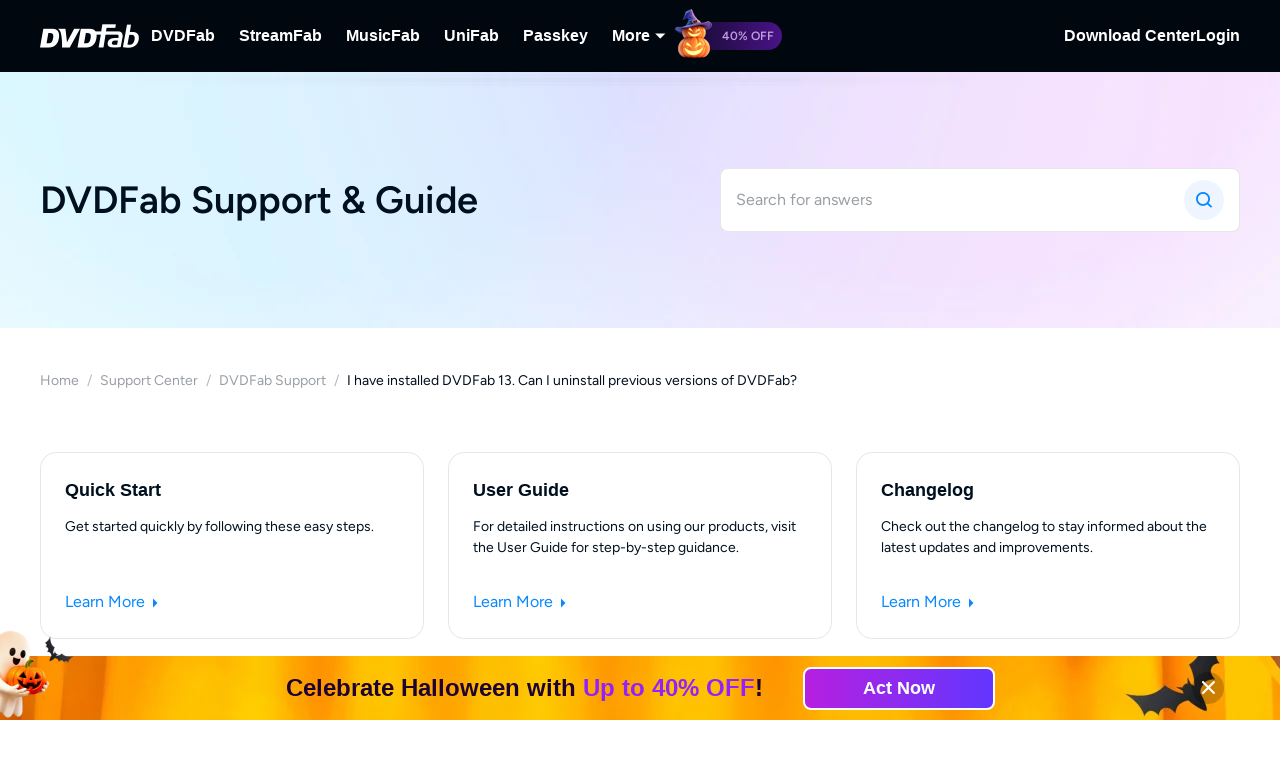

--- FILE ---
content_type: text/html;charset=utf-8
request_url: https://www.dvdfab.cn/support/dvdfab.htm
body_size: 61736
content:
<!DOCTYPE html><html  lang="en" class="lang-en"><head><meta charset="utf-8">
<meta name="viewport" content="width=device-width, initial-scale=1">
<title>DVDFab Support &amp; Guide | Troubleshooting &amp; Help</title>
<link rel="preload" as="image" href="https://images.dvdfab.cn/media/banner_bg_260_2x_nuj2j6.png/public" fetchpriority="high" data-sort="0">
<link rel="stylesheet" href="https://r1.dvdfab.cn/fonts/cn/iconfont/single_250919.css">
<link rel="stylesheet" href="https://r1.dvdfab.cn/dist/202504/_nuxt3/entry.CN_d9iaW.css" crossorigin>
<link rel="stylesheet" href="https://r1.dvdfab.cn/dist/202504/_nuxt3/default.B4iUYtH8.css" crossorigin>
<link rel="stylesheet" href="https://r1.dvdfab.cn/dist/202504/_nuxt3/MacDownloadDialog.BOVOcLfk.css" crossorigin>
<link rel="stylesheet" href="https://r1.dvdfab.cn/dist/202504/_nuxt3/Index.Cces2FEm.css" crossorigin>
<link rel="stylesheet" href="https://r1.dvdfab.cn/dist/202504/_nuxt3/Index.Baudfb3t.css" crossorigin>
<link rel="stylesheet" href="https://r1.dvdfab.cn/dist/202504/_nuxt3/Buy.KxahmDOS.css" crossorigin>
<link rel="stylesheet" href="https://r1.dvdfab.cn/dist/202504/_nuxt3/Process.mBQtXlJL.css" crossorigin>
<link rel="stylesheet" href="https://r1.dvdfab.cn/dist/202504/_nuxt3/Check.Cwgv3MLO.css" crossorigin>
<link rel="stylesheet" href="https://r1.dvdfab.cn/dist/202504/_nuxt3/SubDlg.Br3AaDhD.css" crossorigin>
<link rel="stylesheet" href="https://r1.dvdfab.cn/dist/202504/_nuxt3/el-input.uw2Q-UTh.css" crossorigin>
<link rel="stylesheet" href="https://r1.dvdfab.cn/dist/202504/_nuxt3/CheckMyCombo.503m4QRC.css" crossorigin>
<link rel="stylesheet" href="https://r1.dvdfab.cn/dist/202504/_nuxt3/Index.DHcH_vJA.css" crossorigin>
<link rel="stylesheet" href="https://r1.dvdfab.cn/dist/202504/_nuxt3/index.D_r8AgXS.css" crossorigin>
<link rel="stylesheet" href="https://r1.dvdfab.cn/dist/202504/_nuxt3/SearchInput.iruD0yi2.css" crossorigin>
<link rel="stylesheet" href="https://r1.dvdfab.cn/dist/202504/_nuxt3/Breadcrumb.Ba3ugFFT.css" crossorigin>
<link rel="stylesheet" href="https://r1.dvdfab.cn/dist/202504/_nuxt3/TopCard.CMWWmCWR.css" crossorigin>
<link rel="stylesheet" href="https://r1.dvdfab.cn/dist/202504/_nuxt3/CategoryNavR.BYhYbJX2.css" crossorigin>
<link rel="stylesheet" href="https://r1.dvdfab.cn/dist/202504/_nuxt3/ThumbUp.C6FddHnw.css" crossorigin>
<link rel="stylesheet" href="https://r1.dvdfab.cn/dist/202504/_nuxt3/el-collapse-item.D7QBhFb7.css" crossorigin>
<link rel="stylesheet" href="https://r1.dvdfab.cn/dist/202504/_nuxt3/Index.Bwiypfbl.css" crossorigin>
<link rel="modulepreload" as="script" crossorigin href="https://r1.dvdfab.cn/dist/202504/_nuxt3/BdjKFJNo.js">
<link rel="modulepreload" as="script" crossorigin href="https://r1.dvdfab.cn/dist/202504/_nuxt3/BaUysL36.js">
<link rel="modulepreload" as="script" crossorigin href="https://r1.dvdfab.cn/dist/202504/_nuxt3/CgwbLdGe.js">
<link rel="modulepreload" as="script" crossorigin href="https://r1.dvdfab.cn/dist/202504/_nuxt3/DMK74mh5.js">
<link rel="modulepreload" as="script" crossorigin href="https://r1.dvdfab.cn/dist/202504/_nuxt3/DXgc7xhb.js">
<link rel="modulepreload" as="script" crossorigin href="https://r1.dvdfab.cn/dist/202504/_nuxt3/DgAir1nq.js">
<link rel="modulepreload" as="script" crossorigin href="https://r1.dvdfab.cn/dist/202504/_nuxt3/BRmtsepN.js">
<link rel="modulepreload" as="script" crossorigin href="https://r1.dvdfab.cn/dist/202504/_nuxt3/AEAQoJuc.js">
<link rel="modulepreload" as="script" crossorigin href="https://r1.dvdfab.cn/dist/202504/_nuxt3/C9PCTjDP.js">
<link rel="modulepreload" as="script" crossorigin href="https://r1.dvdfab.cn/dist/202504/_nuxt3/CAvgY8Sr.js">
<link rel="modulepreload" as="script" crossorigin href="https://r1.dvdfab.cn/dist/202504/_nuxt3/B7o9K7Vb.js">
<link rel="modulepreload" as="script" crossorigin href="https://r1.dvdfab.cn/dist/202504/_nuxt3/BPzedyaA.js">
<link rel="modulepreload" as="script" crossorigin href="https://r1.dvdfab.cn/dist/202504/_nuxt3/BAiEoPmQ.js">
<link rel="modulepreload" as="script" crossorigin href="https://r1.dvdfab.cn/dist/202504/_nuxt3/CIhF0H61.js">
<link rel="modulepreload" as="script" crossorigin href="https://r1.dvdfab.cn/dist/202504/_nuxt3/BY-Nlpbh.js">
<link rel="modulepreload" as="script" crossorigin href="https://r1.dvdfab.cn/dist/202504/_nuxt3/C3si6H51.js">
<link rel="modulepreload" as="script" crossorigin href="https://r1.dvdfab.cn/dist/202504/_nuxt3/zj7mvKx8.js">
<link rel="modulepreload" as="script" crossorigin href="https://r1.dvdfab.cn/dist/202504/_nuxt3/TWfGF4ps.js">
<link rel="modulepreload" as="script" crossorigin href="https://r1.dvdfab.cn/dist/202504/_nuxt3/CDjeRBvS.js">
<link rel="modulepreload" as="script" crossorigin href="https://r1.dvdfab.cn/dist/202504/_nuxt3/GydkTz3g.js">
<link rel="modulepreload" as="script" crossorigin href="https://r1.dvdfab.cn/dist/202504/_nuxt3/BNJltoAN.js">
<link rel="modulepreload" as="script" crossorigin href="https://r1.dvdfab.cn/dist/202504/_nuxt3/DYCIizAv.js">
<link rel="modulepreload" as="script" crossorigin href="https://r1.dvdfab.cn/dist/202504/_nuxt3/CnSsjm7M.js">
<link rel="modulepreload" as="script" crossorigin href="https://r1.dvdfab.cn/dist/202504/_nuxt3/p1otKHh4.js">
<link rel="modulepreload" as="script" crossorigin href="https://r1.dvdfab.cn/dist/202504/_nuxt3/BI-f0uzl.js">
<link rel="modulepreload" as="script" crossorigin href="https://r1.dvdfab.cn/dist/202504/_nuxt3/f0Dtj__v.js">
<link rel="modulepreload" as="script" crossorigin href="https://r1.dvdfab.cn/dist/202504/_nuxt3/C8cYiLWa.js">
<link rel="modulepreload" as="script" crossorigin href="https://r1.dvdfab.cn/dist/202504/_nuxt3/CnR6gmbW.js">
<link rel="modulepreload" as="script" crossorigin href="https://r1.dvdfab.cn/dist/202504/_nuxt3/DhzNClb7.js">
<link rel="modulepreload" as="script" crossorigin href="https://r1.dvdfab.cn/dist/202504/_nuxt3/C98vIftm.js">
<link rel="modulepreload" as="script" crossorigin href="https://r1.dvdfab.cn/dist/202504/_nuxt3/DJ_KxENn.js">
<link rel="modulepreload" as="script" crossorigin href="https://r1.dvdfab.cn/dist/202504/_nuxt3/DplaBMrY.js">
<link rel="modulepreload" as="script" crossorigin href="https://r1.dvdfab.cn/dist/202504/_nuxt3/B2pdoMkc.js">
<link rel="modulepreload" as="script" crossorigin href="https://r1.dvdfab.cn/dist/202504/_nuxt3/C70QVWTy.js">
<link rel="modulepreload" as="script" crossorigin href="https://r1.dvdfab.cn/dist/202504/_nuxt3/Cu4WcVdE.js">
<link rel="modulepreload" as="script" crossorigin href="https://r1.dvdfab.cn/dist/202504/_nuxt3/Cc42SVHp.js">
<link rel="modulepreload" as="script" crossorigin href="https://r1.dvdfab.cn/dist/202504/_nuxt3/VDmGwZJ9.js">
<link rel="modulepreload" as="script" crossorigin href="https://r1.dvdfab.cn/dist/202504/_nuxt3/DXt1wNtt.js">
<link rel="modulepreload" as="script" crossorigin href="https://r1.dvdfab.cn/dist/202504/_nuxt3/WItq3Kbj.js">
<link rel="modulepreload" as="script" crossorigin href="https://r1.dvdfab.cn/dist/202504/_nuxt3/DJJ-IHsm.js">
<link rel="modulepreload" as="script" crossorigin href="https://r1.dvdfab.cn/dist/202504/_nuxt3/DEB61XqR.js">
<link rel="modulepreload" as="script" crossorigin href="https://r1.dvdfab.cn/dist/202504/_nuxt3/BFkReoQ4.js">
<link rel="preload" as="fetch" fetchpriority="low" crossorigin="anonymous" href="https://r1.dvdfab.cn/dist/202504/_nuxt3/builds/meta/2edeb247-b730-4bbc-9138-9704bcb32b22.json">
<link rel="dns-prefetch" href="//at.alicdn.com">
<link rel="dns-prefetch" href="//r1.dvdfab.cn">
<link rel="dns-prefetch" href="//r2.dvdfab.cn">
<link rel="dns-prefetch" href="//r3.dvdfab.cn">
<link rel="dns-prefetch" href="//r4.dvdfab.cn">
<link rel="dns-prefetch" href="//r5.dvdfab.cn">
<link rel="dns-prefetch" href="//r6.dvdfab.cn">
<link rel="dns-prefetch" href="//fonts.gstatic.com">
<link rel="dns-prefetch" href="//www.googletagmanager.com">
<link rel="dns-prefetch" href="//static.cloudflareinsights.com">
<link rel="prefetch" as="script" crossorigin href="https://r1.dvdfab.cn/dist/202504/_nuxt3/Dja_Gdwd.js">
<link rel="prefetch" as="script" crossorigin href="https://r1.dvdfab.cn/dist/202504/_nuxt3/DJzT7CAv.js">
<link rel="prefetch" as="script" crossorigin href="https://r1.dvdfab.cn/dist/202504/_nuxt3/5Be2JvaQ.js">
<link rel="prefetch" as="script" crossorigin href="https://r1.dvdfab.cn/dist/202504/_nuxt3/CkS7ubZg.js">
<link rel="prefetch" as="script" crossorigin href="https://r1.dvdfab.cn/dist/202504/_nuxt3/CVA6fKwk.js">
<link rel="prefetch" as="script" crossorigin href="https://r1.dvdfab.cn/dist/202504/_nuxt3/C6JiUr_W.js">
<link rel="prefetch" as="script" crossorigin href="https://r1.dvdfab.cn/dist/202504/_nuxt3/k1rvJhWa.js">
<meta http-equiv="x-dns-prefetch-control" content="on">
<meta name="referrer" content="no-referrer-when-downgrade">
<link rel="icon" type="image/x-icon" href="https://r1.dvdfab.cn/images/favicon.ico">
<link rel="apple-touch-icon" href="https://r1.dvdfab.cn/images/apple-touch-icon-180x180.png">
<link rel="canonical" href="https://www.dvdfab.cn/support/dvdfab.htm">
<meta name="description" content="Access detailed guides, manuals, and support resources for all DVDFab products. Find solutions to common problems and make the most of your DVDFab experience.">
<script type="module" src="https://r1.dvdfab.cn/dist/202504/_nuxt3/BdjKFJNo.js" crossorigin></script>
<script src="https://www.googletagmanager.com/gtag/js?id=UA-2570030-1" async></script>
<script> window.dataLayer = window.dataLayer || [];
      function gtag(){dataLayer.push(arguments);}
      gtag('js', new Date());
      gtag('config', 'UA-2570030-1');
      gtag('config', 'AW-663387220');</script><meta name="sentry-trace" content="40d25773169f467b8978e79f4847e19b-b5ec2a8e2ec0a207"/>
<meta name="baggage" content="sentry-environment=development,sentry-release=dvdfab_testenv%401.0.0,sentry-public_key=443914df08b42725ff6361de82f09f22,sentry-trace_id=40d25773169f467b8978e79f4847e19b"/></head><body ><div id="__ref__" data-ref="" style="display: none"></div><div id="__nuxt"><div class="layout-default theme-dvdfab" data-has-subnav data-has-headbanner="has-headbanner" data-glob-promotion-name="common" data-glob-promotion-cookie-suffix="promotion_halloween_sale_2025" data-glob-article-page data-v-e1195048><span data-v-e1195048></span><!--[--><!----><header aria-label="Header" class="pc-nav-container" style="--v3cbf1fe4:initial;--ae59c45e:28px;--v6dac3fe6:linear-gradient( 90deg, rgba(147,32,255,0.15) 0%, rgba(147,32,255,0.5) 100%);--v75428968:#c09ce3;--v9c2e1f78:12px;--v34973dbb:-24px;--v2c834e96:-15px;--v124b195c:#c09ce3;--v348af7b6:-18px;--v499d0447:-4px;"><!--[--><nav id="NavBar" aria-label="Primary Navgation" class="fixed NavBar-wrapper top-0 left-0 w-full z-99" data-v-82f7aed2><div data-v-82f7aed2><aside id="promotion-header-banner" aria-label="Promotion Banner" data-back="linear-gradient( 90deg, #B620E0 0%, #6236FF 100%)" class="relative text-center header-banner animate__animated_700ms header-box" data-style="83d943e0-848f-415a-b93b-6195087f1e6c" data-v-82f7aed2 style="--v53d10ea9:url(https://images.dvdfab.cn/media/head_promotion_halloween_sale_2025_en_ioz7i1.png/public);--v628a6c20:#ffa400;--v8a040796:url(https://images.dvdfab.cn/media/middle_screen_bg_promotion_halloween_sale_2025_en_2pjq6c.png/public);--v295a4120:url(https://images.dvdfab.cn/media/min_screen_bg_promotion_halloween_sale_2025_en_ga9ypm.png/public);--v6d1d28b4:#fff;--v247c0950:rgba(0, 0, 0, 0.2);--v23c25db8:#FF5E00;--v61451b56:#fff;--v20213ccc:#1E0234;--v182c6fde:bold;--v3aeb11bc:#9320FF;--v7334ebba:18px;--v1e260e1f:2px solid #FFFFFF;--b3c484be:linear-gradient( 90deg, #B620E0 0%, #6236FF 100%);--v09490b10:#fff;--v6c8227cc:initial;--v3ca150e0:1.3;--f0ffebda:8px;--v51d3a661:linear-gradient( 90deg, #940EB9 0%, #3D13D2 100%);--v7dd0d6e1:#1E0234;--v831e56e6:#9320FF;display:none;" data-v-55542541><i class="font-s-md2 cursor-pointer absolute top-50% right-56 z-1 translate-y--50% iconfont-sg icon-close-line" data-v-55542541></i><a class="promotion-title flex h-full" href="https://www.dvdfab.cn/promotion.htm" target="_blank" data-v-55542541><div class="container flex-1" data-v-55542541 data-v-889100c1><!--[--><div class="flex items-end justify-center header-banner-inner relative" data-v-55542541><span data-v-55542541 data-v-16a12079></span><!----><div class="flex h-full items-center z-9 relative" data-v-55542541><!----><div class="inline-block max-w-970 pc-title" data-v-55542541>Celebrate Halloween with <span>Up to 40% OFF</span>!</div><span class="min-w-192 py8 pl24 pr24 b-rd-8 ml40 header-banner-btn" data-v-55542541>Act Now</span></div><div class="absolute top-0 left-0 w-full h-full" style="background-image:url({{ anImg }});" data-v-55542541></div><!----><!----></div><!--]--></div></a></aside></div><div class="show-promotion-enter navbar-box-wrapper main-nav-pc" data-v-82f7aed2><div class="container" data-v-82f7aed2 data-v-889100c1><!--[--><div class="navbar-box flex-between w-full" data-v-82f7aed2><div class="navbar-left flex items-center" data-v-82f7aed2><a href="https://www.dvdfab.cn" class="navbar-logo font-size-0" data-v-82f7aed2><i class="dvdfab_main_nav_logo" data-v-82f7aed2></i></a><ul class="navbar-menu flex-between" data-v-82f7aed2><!--[--><!--[--><li class="nav-item pro-menu-item j-nav-item-more-li" data-v-82f7aed2><a href="https://www.dvdfab.cn/all-in-one.htm" class="j_nav_item font-bold" data-v-82f7aed2>DVDFab</a><div id="pcSelectBox_0" class="pc-select-box" data-v-82f7aed2><div id="pcSelect_0" class="pc-select" data-v-82f7aed2 data-v-2c4f113d><!--[--><a class="pc-select-div" href="https://www.dvdfab.cn/all-in-one.htm" data-v-2c4f113d><i class="icon_nav_logo_dvdfab" data-v-2c4f113d></i><div data-v-2c4f113d><div class="font-700 pro-name" data-v-2c4f113d>DVDFab</div><div class="my-desc-p" data-v-2c4f113d><p>Complete DVD/Blu-ray/UHD Solutions.</p></div></div></a><!--]--></div></div></li><!--]--><!--[--><li class="nav-item pro-menu-item j-nav-item-more-li" data-v-82f7aed2><a href="https://streamfab.dvdfab.cn/downloader.htm" class="j_nav_item font-bold" data-v-82f7aed2>StreamFab</a><div id="pcSelectBox_1" class="pc-select-box" data-v-82f7aed2><div id="pcSelect_1" class="pc-select" data-v-82f7aed2 data-v-2c4f113d><!--[--><a class="pc-select-div" href="https://streamfab.dvdfab.cn/downloader.htm" data-v-2c4f113d><i class="icon_nav_logo_streamfab" data-v-2c4f113d></i><div data-v-2c4f113d><div class="font-700 pro-name" data-v-2c4f113d>StreamFab</div><div class="my-desc-p" data-v-2c4f113d><p>Download Streaming Videos.</p></div></div></a><!--]--></div></div></li><!--]--><!--[--><li class="nav-item pro-menu-item j-nav-item-more-li" data-v-82f7aed2><a href="https://musicfab.dvdfab.cn" class="j_nav_item font-bold" data-v-82f7aed2>MusicFab</a><div id="pcSelectBox_2" class="pc-select-box" data-v-82f7aed2><div id="pcSelect_2" class="pc-select" data-v-82f7aed2 data-v-2c4f113d><!--[--><a class="pc-select-div" href="https://musicfab.dvdfab.cn" data-v-2c4f113d><i class="icon_nav_logo_musicfab" data-v-2c4f113d></i><div data-v-2c4f113d><div class="font-700 pro-name" data-v-2c4f113d>MusicFab</div><div class="my-desc-p" data-v-2c4f113d><p>Download Streaming Music.</p></div></div></a><!--]--></div></div></li><!--]--><!--[--><li class="nav-item pro-menu-item j-nav-item-more-li" data-v-82f7aed2><a href="https://www.dvdfab.cn/unifab-ai.htm" class="j_nav_item font-bold" data-v-82f7aed2>UniFab</a><div id="pcSelectBox_3" class="pc-select-box" data-v-82f7aed2><div id="pcSelect_3" class="pc-select" data-v-82f7aed2 data-v-2c4f113d><!--[--><a class="pc-select-div" href="https://www.dvdfab.cn/unifab-ai.htm" data-v-2c4f113d><i class="icon_nav_logo_unifab" data-v-2c4f113d></i><div data-v-2c4f113d><div class="font-700 pro-name" data-v-2c4f113d>UniFab</div><div class="my-desc-p" data-v-2c4f113d><p>Al Powered Video/Audio Enhancer.</p></div></div></a><!--]--></div></div></li><!--]--><!--[--><li class="nav-item pro-menu-item j-nav-item-more-li" data-v-82f7aed2><a href="https://www.dvdfab.cn/passkey.htm" class="j_nav_item font-bold" data-v-82f7aed2>Passkey</a><div id="pcSelectBox_4" class="pc-select-box" data-v-82f7aed2><div id="pcSelect_4" class="pc-select" data-v-82f7aed2 data-v-2c4f113d><!--[--><a class="pc-select-div" href="https://www.dvdfab.cn/passkey.htm" data-v-2c4f113d><i class="icon_nav_logo_passkey" data-v-2c4f113d></i><div data-v-2c4f113d><div class="font-700 pro-name" data-v-2c4f113d>Passkey</div><div class="my-desc-p" data-v-2c4f113d><p>Decrypt DVD/Blu-ray/UHD Discs.</p></div></div></a><!--]--></div></div></li><!--]--><!--[--><li class="nav-item pro-menu-item j-nav-item-more-li" data-v-82f7aed2><div class="j_nav_item font-bold j_nav_item_more" data-v-82f7aed2><span data-v-82f7aed2>More</span><i class="iconfont-sg icon-arrow_caret_down" data-v-82f7aed2></i><i class="iconfont-sg icon-arrow_caret_up" data-v-82f7aed2></i></div><div id="pcSelectBox_5" class="pc-select-box" data-v-82f7aed2><div id="pcSelect_5" class="pc-select" data-v-82f7aed2 data-v-2c4f113d><!--[--><a class="pc-select-div" href="https://playerfab.dvdfab.cn" data-v-2c4f113d><i class="icon_nav_logo_playerfab" data-v-2c4f113d></i><div data-v-2c4f113d><div class="font-700 pro-name" data-v-2c4f113d>PlayerFab</div><div class="my-desc-p" data-v-2c4f113d><p>Play Discs and Local/Streaming Videos.</p></div></div></a><a class="pc-select-div" href="https://recordfab.dvdfab.cn" data-v-2c4f113d><i class="icon_nav_logo_recordfab" data-v-2c4f113d></i><div data-v-2c4f113d><div class="font-700 pro-name" data-v-2c4f113d>RecordFab</div><div class="my-desc-p" data-v-2c4f113d><p>Record Streaming Videos.</p></div></div></a><a class="pc-select-div" href="https://www.dvdfab.cn/kindle-converter.htm" data-v-2c4f113d><i class="icon_nav_logo_bookfab" data-v-2c4f113d></i><div data-v-2c4f113d><div class="font-700 pro-name" data-v-2c4f113d>BookFab</div><div class="my-desc-p" data-v-2c4f113d><p>eBook Converter &amp; Audiobook Creator.</p></div></div></a><!--]--></div></div></li><!--]--><!--]--></ul><div data-v-82f7aed2><div class="el-skeleton is-animated dark flex-center dark flex-center" data-v-82f7aed2><!--[--><!--[--><!--[--><div class="el-skeleton__item el-skeleton__h3 w150! h45!" data-v-82f7aed2><!--v-if--></div><!--]--><!--]--><!--]--></div></div></div><div class="navbar-right flex items-center" data-v-82f7aed2><div class="nav-item nav-item-download" data-v-82f7aed2><a href="https://www.dvdfab.cn/download.htm" class="nav-right-a font-bold" data-v-82f7aed2>Download Center</a></div><div class="nav-item member-box nav-right-a" data-v-82f7aed2><div data-v-82f7aed2><div class="el-skeleton is-animated dark dark" style="line-height:0;" data-v-82f7aed2><!--[--><!--[--><!--[--><div class="el-skeleton__item el-skeleton__h3 w100! h45!" data-v-82f7aed2><!--v-if--></div><!--]--><!--]--><!--]--></div></div><span class="no-login" style="display:none;" data-v-82f7aed2><a class="font-bold btn login" href="https://www.dvdfab.cn/login.htm" data-v-82f7aed2><span class="login-text font-s-normal" data-v-82f7aed2>Login</span></a></span><!----></div></div></div><!--]--></div></div></nav><!----><!--]--></header><!--]--><!--[--><div class="theme-common" data-v-d530c9bc><div role="region" class="section size-mini min-h-208 flex items-center faq-top-banner" data-v-d530c9bc style="--e70e8bd6:url(https://images.dvdfab.cn/media/banner_bg_260_2x_nuj2j6.png/public) no-repeat center top;" data-v-d1e0284a><!--[--><div class="container w-full flex items-center justify-between a-top-banner" data-v-d530c9bc data-v-889100c1><!--[--><h1 class="title3" data-v-d530c9bc>DVDFab Support &amp; Guide</h1><div class="el-input el-input--large el-input--suffix max-w-520" style="" data-v-5a061c8f><!-- input --><!--[--><!-- prepend slot --><!--v-if--><div class="el-input__wrapper"><!-- prefix slot --><!--v-if--><input class="el-input__inner" data-v-d530c9bc type="text" autocomplete="off" tabindex="0" placeholder="Search for answers" style=""><!-- suffix slot --><span class="el-input__suffix"><span class="el-input__suffix-inner"><!--[--><!--[--><i class="iconfont-sg icon-search font-size-22 cursor-pointer" data-v-5a061c8f></i><!--]--><!--v-if--><!--]--><!--v-if--><!--v-if--><!--v-if--><!--v-if--></span></span></div><!-- append slot --><!--v-if--><!--]--></div><!--]--></div><!--]--></div><section class="pb-30a" data-v-d530c9bc><div class="container" data-v-d530c9bc data-v-889100c1><!--[--><div class="breadcrumb-wrapper size-normal pt-40 pb-60" data-v-d530c9bc data-v-ef2a3584><ul class="breadcrumb-list" data-v-ef2a3584><!--[--><!--[--><li class="breadcrumb-item" data-v-ef2a3584><!----><a class="link op-40" href="/" data-v-ef2a3584>Home</a></li><!--]--><!--[--><li class="breadcrumb-item" data-v-ef2a3584><span class="split" data-v-ef2a3584>/</span><a class="link op-40" href="/support.htm" data-v-ef2a3584>Support Center</a></li><!--]--><!--[--><li class="breadcrumb-item" data-v-ef2a3584><span class="split" data-v-ef2a3584>/</span><a class="link op-40" href="/support/dvdfab.htm" data-v-ef2a3584>DVDFab Support</a></li><!--]--><!--]--></ul></div><div class="flex flex-wrap justify-between" data-v-d530c9bc data-v-89ca412c><!--[--><div class="card" data-v-89ca412c><div class="font-bold font-s-md mb12" data-v-89ca412c>Quick Start</div><div class="mb16 flex-1 font-s-sm" data-v-89ca412c>Get started quickly by following these easy steps.</div><div class="pt-4a" data-v-89ca412c><a class="color-link link-hover-line" href="/support/dvdfab-quick-start.htm" data-v-89ca412c>Learn More <i class="iconfont-sg icon-caret-down rotate--90 inline-block font-s-xs" data-v-89ca412c></i></a></div></div><div class="card" data-v-89ca412c><div class="font-bold font-s-md mb12" data-v-89ca412c>User Guide</div><div class="mb16 flex-1 font-s-sm" data-v-89ca412c>For detailed instructions on using our products, visit the User Guide for step-by-step guidance.</div><div class="pt-4a" data-v-89ca412c><a class="color-link link-hover-line" href="/support/dvdfab-manual.htm" data-v-89ca412c>Learn More <i class="iconfont-sg icon-caret-down rotate--90 inline-block font-s-xs" data-v-89ca412c></i></a></div></div><div class="card" data-v-89ca412c><div class="font-bold font-s-md mb12" data-v-89ca412c>Changelog</div><div class="mb16 flex-1 font-s-sm" data-v-89ca412c>Check out the changelog to stay informed about the latest updates and improvements.</div><div class="pt-4a" data-v-89ca412c><a class="color-link link-hover-line" href="/dvd-fab-new.htm" data-v-89ca412c>Learn More <i class="iconfont-sg icon-caret-down rotate--90 inline-block font-s-xs" data-v-89ca412c></i></a></div></div><!--]--></div><div data-aos="fade-up" data-aos-delay="600" class="flex content-center faq-nav" data-v-d530c9bc><div class="w-320 relative" data-v-d530c9bc><div class="tree-nav sticky top-100" data-v-d530c9bc data-v-3e2ec313><div class="nav-title px-24 py-12" data-v-3e2ec313><div class="font-s-md line-height-32" data-v-3e2ec313><!--[-->DVDFab Support<!--]--></div></div><ul class="nav-list p-8" data-v-3e2ec313><!--[--><li class="nav-item" data-v-3e2ec313 data-v-e8e17cf9><div class="has-children no-page nav-item-content px-12 py-8" data-v-e8e17cf9><span class="arrow-icon" data-v-e8e17cf9><i class="iconfont-sg icon-caret-down" data-v-e8e17cf9></i></span><div class="nav-item-title line-height-24" data-v-e8e17cf9><!--[-->Installation &amp; Setup<!--]--></div></div><!----></li><li class="nav-item" data-v-3e2ec313 data-v-e8e17cf9><div class="has-children no-page nav-item-content px-12 py-8" data-v-e8e17cf9><span class="arrow-icon" data-v-e8e17cf9><i class="iconfont-sg icon-caret-down" data-v-e8e17cf9></i></span><div class="nav-item-title line-height-24" data-v-e8e17cf9><!--[-->Purchase &amp; Support<!--]--></div></div><!----></li><li class="nav-item" data-v-3e2ec313 data-v-e8e17cf9><div class="has-children no-page nav-item-content px-12 py-8" data-v-e8e17cf9><span class="arrow-icon" data-v-e8e17cf9><i class="iconfont-sg icon-caret-down" data-v-e8e17cf9></i></span><div class="nav-item-title line-height-24" data-v-e8e17cf9><!--[-->License &amp; Activation<!--]--></div></div><!----></li><li class="nav-item" data-v-3e2ec313 data-v-e8e17cf9><div class="has-children no-page nav-item-content px-12 py-8" data-v-e8e17cf9><span class="arrow-icon" data-v-e8e17cf9><i class="iconfont-sg icon-caret-down" data-v-e8e17cf9></i></span><div class="nav-item-title line-height-24" data-v-e8e17cf9><!--[-->Software Usage &amp; Features<!--]--></div></div><!----></li><li class="nav-item" data-v-3e2ec313 data-v-e8e17cf9><div class="has-children no-page nav-item-content px-12 py-8" data-v-e8e17cf9><span class="arrow-icon" data-v-e8e17cf9><i class="iconfont-sg icon-caret-down" data-v-e8e17cf9></i></span><div class="nav-item-title line-height-24" data-v-e8e17cf9><!--[-->Conversion &amp; Ripping<!--]--></div></div><!----></li><li class="nav-item" data-v-3e2ec313 data-v-e8e17cf9><div class="has-children no-page nav-item-content px-12 py-8" data-v-e8e17cf9><span class="arrow-icon" data-v-e8e17cf9><i class="iconfont-sg icon-caret-down" data-v-e8e17cf9></i></span><div class="nav-item-title line-height-24" data-v-e8e17cf9><!--[-->Disc Operations<!--]--></div></div><!----></li><li class="nav-item" data-v-3e2ec313 data-v-e8e17cf9><div class="has-children no-page nav-item-content px-12 py-8" data-v-e8e17cf9><span class="arrow-icon" data-v-e8e17cf9><i class="iconfont-sg icon-caret-down" data-v-e8e17cf9></i></span><div class="nav-item-title line-height-24" data-v-e8e17cf9><!--[-->Video &amp; Subtitles &amp; Audio Editing<!--]--></div></div><!----></li><li class="nav-item" data-v-3e2ec313 data-v-e8e17cf9><div class="has-children no-page nav-item-content px-12 py-8" data-v-e8e17cf9><span class="arrow-icon" data-v-e8e17cf9><i class="iconfont-sg icon-caret-down" data-v-e8e17cf9></i></span><div class="nav-item-title line-height-24" data-v-e8e17cf9><!--[-->Errors &amp; Troubleshooting<!--]--></div></div><!----></li><!--]--></ul></div></div><div class="flex-1 pl-20a faqs scroll-mt-90" data-v-d530c9bc><div class="el-collapse el-collapse-icon-position-right" data-v-d530c9bc data-v-0fa98ab6><!--[--><!--]--></div></div></div><!--]--></div></section><!----></div><!--]--><div role="dialog" aria-label="Mac Download Dialog" class="mac-download-dlg" data-v-e1195048 style="display:none;" data-v-a2c1c175><div class="dialog-box" data-v-a2c1c175><div class="dialog-title" data-v-a2c1c175><div data-v-a2c1c175>DVDFab 13</div><div id="dvdfab-download-dlg-close" class="dialog-close" data-v-a2c1c175></div></div><div class="download-content" data-v-a2c1c175><div class="download-info" data-v-a2c1c175><div class="dvdfab-version-desc" data-v-a2c1c175>Select the version of DVDFab that's right for your Mac</div><div class="downloader-btn" data-v-a2c1c175><a class="my-btn my-btn__normal my-btn__ghost" href="https://www.dvdfab.cn/mlink/download.php?g=DVDFab_for_Mac" target="_self" aria-label="Download Link" data-my-btn-type="download" showicon="false" os id="dlg-download-btn" data-btn-from="mac-download-dlg" data-v-a2c1c175 data-v-c15d4ae4><div class="my-btn-wrapper" data-v-c15d4ae4><!----><!--[--><!----><div class="my-btn__text-wrapper" data-v-c15d4ae4><div class="my-btn__text" data-v-c15d4ae4><span data-v-c15d4ae4>Mac with Intel chip</span><!----></div><!----></div><!----><!--]--></div></a><a class="my-btn my-btn__normal my-btn__ghost" href="https://www.dvdfab.cn/mlink/download.php?g=DVDFab_for_Apple_Chip" target="_self" aria-label="Download Link" data-my-btn-type="download" showicon="false" os id="dlg-download-btn-m1" data-btn-from="mac-download-dlg" data-v-a2c1c175 data-v-c15d4ae4><div class="my-btn-wrapper" data-v-c15d4ae4><!----><!--[--><!----><div class="my-btn__text-wrapper" data-v-c15d4ae4><div class="my-btn__text" data-v-c15d4ae4><span data-v-c15d4ae4>Mac with Apple chip</span><!----></div><!----></div><!----><!--]--></div></a></div></div><div class="dialog-desc" data-v-a2c1c175><div class="dlog-title" data-v-a2c1c175>Check which chip your Mac Has:</div><div class="dlog-desc" data-v-a2c1c175>1. At the top left, open the Apple menu.<br> 2. Select About This Mac.<br> 3. In the "Overview" tab, look for "Processor" or "Chip".<br> 4. Check if it says "Intel" or "Apple".</div></div></div></div></div><footer aria-label="Footer" class="footer-wrapper theme-common" data-v-e1195048 data-v-881f8c41><div class="container" data-v-881f8c41 data-v-889100c1><!--[--><ul class="server-list flex items-center gap-4a" data-v-881f8c41><!--[--><li class="server-item flex items-center flex-1 pl27" data-v-881f8c41><!----><img onerror="this.setAttribute(&#39;data-error&#39;, 1)" width="44" height="44" loading="lazy" data-nuxt-img srcset="https://images.dvdfab.cn/media/icon_2x_72144c42c8.png/public 1x" imgpreload="false" data-v-881f8c41 src="https://images.dvdfab.cn/media/icon_2x_72144c42c8.png/public"><span class="color-white server-text ml-4a" data-v-881f8c41>100% Safe & Clean</span></li><li class="server-item flex items-center flex-1 pl27" data-v-881f8c41><!----><img onerror="this.setAttribute(&#39;data-error&#39;, 1)" width="44" height="44" loading="lazy" data-nuxt-img srcset="https://images.dvdfab.cn/media/icon_2x_99ca164d39.png/public 1x" imgpreload="false" data-v-881f8c41 src="https://images.dvdfab.cn/media/icon_2x_99ca164d39.png/public"><span class="color-white server-text ml-4a" data-v-881f8c41>48-Hour Get Response</span></li><li class="server-item flex items-center flex-1 pl27" data-v-881f8c41><!----><img onerror="this.setAttribute(&#39;data-error&#39;, 1)" width="44" height="44" loading="lazy" data-nuxt-img srcset="https://images.dvdfab.cn/media/icon_2x_68260f7c6c.png/public 1x" imgpreload="false" data-v-881f8c41 src="https://images.dvdfab.cn/media/icon_2x_68260f7c6c.png/public"><span class="color-white server-text ml-4a" data-v-881f8c41>50+ Updates/Year</span></li><!--]--></ul><hr class="split-line" data-v-881f8c41><!--]--></div><div class="container menu-box" data-v-881f8c41 data-v-889100c1><!--[--><section class="menu-left py-10a flex w75% gap20" data-v-881f8c41><!--[--><ul class="menu-list w25%" data-v-881f8c41><li class="menu-title" data-v-881f8c41><span class="c-white font-bold" data-v-881f8c41>Products & Services</span></li><!--[--><!--[--><li data-v-881f8c41><a href="https://www.dvdfab.cn/download.htm" class="link-hover-line" data-v-881f8c41>Download Center</a></li><!--]--><!--[--><li data-v-881f8c41><a href="https://www.dvdfab.cn/order.htm" class="link-hover-line" data-v-881f8c41>Shop</a></li><!--]--><!--[--><li data-v-881f8c41><a href="https://www.dvdfab.cn/dvdfab365.htm" class="link-hover-line" data-v-881f8c41>Fab365</a></li><!--]--><!--]--></ul><ul class="menu-list w25%" data-v-881f8c41><li class="menu-title" data-v-881f8c41><span class="c-white font-bold" data-v-881f8c41>Support & Resource</span></li><!--[--><!--[--><li data-v-881f8c41><a href="https://www.dvdfab.cn/support.htm" class="link-hover-line" data-v-881f8c41>Support Center</a></li><!--]--><!--[--><li data-v-881f8c41><a href="https://www.dvdfab.cn/resource" class="link-hover-line" data-v-881f8c41>Resource</a></li><!--]--><!--[--><li data-v-881f8c41><a href="https://forum.dvdfab.cn" class="link-hover-line" data-v-881f8c41>Forum</a></li><!--]--><!--[--><li data-v-881f8c41><a href="https://blog.dvdfab.cn/" class="link-hover-line" data-v-881f8c41>Blog</a></li><!--]--><!--]--></ul><ul class="menu-list w25%" data-v-881f8c41><li class="menu-title" data-v-881f8c41><span class="c-white font-bold" data-v-881f8c41>About Us</span></li><!--[--><!--[--><li data-v-881f8c41><a href="https://www.dvdfab.cn/about.htm" class="link-hover-line" data-v-881f8c41>About DVDFab</a></li><!--]--><!--[--><li data-v-881f8c41><a href="https://www.dvdfab.cn/team.htm" class="link-hover-line" data-v-881f8c41>Our Team</a></li><!--]--><!--[--><li data-v-881f8c41><a href="https://www.dvdfab.cn/company.htm" class="link-hover-line" data-v-881f8c41>Company</a></li><!--]--><!--[--><li data-v-881f8c41><a href="https://www.dvdfab.cn/webmaster.htm" class="link-hover-line" data-v-881f8c41>Affiliate Program</a></li><!--]--><!--]--></ul><!--]--></section><section class="menu-right py-10a pl16 w26%" data-v-881f8c41><span class="c-white font-bold" data-v-881f8c41>Subscribe Newsletter</span><p class="font-s-sm op-70" data-v-881f8c41>Subscribe to get the latest updates and discount offer.</p><div class="subscribe-box mt15 mb6" data-v-881f8c41><input id="subValue" value="" type="text" placeholder="Email Address" data-v-881f8c41><div class="my-btn my-btn__small my-btn__primary gosub" data-v-881f8c41 data-v-c15d4ae4><div class="my-btn-wrapper" data-v-c15d4ae4><!----><!--[-->Send<!--]--></div></div><!----></div></section><!--]--></div><div class="pb-20a site-info" data-v-881f8c41><div class="container footer-bottom" data-v-881f8c41 data-v-889100c1><!--[--><hr class="split-line" data-v-881f8c41><div class="flex justify-between gap20 pt-10a" data-v-881f8c41><section class="flex items-center flex-wrap gap10 gap-col-30" data-v-881f8c41><a href="/" class="navbar-logo font-size-0" data-v-881f8c41><img onerror="this.setAttribute(&#39;data-error&#39;, 1)" width="112" height="36" alt="dvdfab logo" loading="lazy" data-nuxt-img srcset="https://images.dvdfab.cn/media/logo_2x_93bce04015.png/public 1x" imgpreload="false" data-v-881f8c41 src="https://images.dvdfab.cn/media/logo_2x_93bce04015.png/public"></a><ul class="protocol-list flex gap10 gap-x-4a flex-wrap" data-v-881f8c41><!--[--><li class="protocol-item" data-v-881f8c41><a href="https://www.dvdfab.cn/statement.htm" target="_blank" class="link-hover-line" data-v-881f8c41>Statement</a></li><li class="protocol-item" data-v-881f8c41><a href="https://www.dvdfab.cn/terms-of-use.htm" target="_blank" class="link-hover-line" data-v-881f8c41>Terms of Use</a></li><li class="protocol-item" data-v-881f8c41><a href="https://www.dvdfab.cn/privacy.htm" target="_blank" class="link-hover-line" data-v-881f8c41>Privacy Policy</a></li><li class="protocol-item" data-v-881f8c41><a href="https://www.dvdfab.cn/purchase-policy.htm" target="_blank" class="link-hover-line" data-v-881f8c41>Purchase Policy</a></li><li class="protocol-item" data-v-881f8c41><a href="https://www.dvdfab.cn/refund-policy.htm" target="_blank" class="link-hover-line" data-v-881f8c41>Refund Policy</a></li><li class="protocol-item" data-v-881f8c41><a href="https://www.dvdfab.cn/cookies-policy.htm" target="_blank" class="link-hover-line" data-v-881f8c41>Cookies Policy</a></li><li class="protocol-item" data-v-881f8c41><a href="/sitemap_index.xml" target="_blank" class="link-hover-line" data-v-881f8c41>Sitemap</a></li><!--]--></ul></section><section class="footer-lang-box" data-v-881f8c41><div class="lang-select-box" data-v-881f8c41><button class="lang-btn flex items-center" data-v-881f8c41><span data-v-881f8c41>English</span><i class="iconfont-sg icon-caret-down font-size-11 ml5" data-v-881f8c41></i></button><ul class="lang-list" style="" data-v-881f8c41><!--[--><li class="active lang-item" data-v-881f8c41><a class="footer-item-link" href="https://www.dvdfab.cn" data-v-881f8c41>English</a></li><li class="lang-item" data-v-881f8c41><a class="footer-item-link" href="https://dvdfab.at" data-v-881f8c41>Deutsch</a></li><li class="lang-item" data-v-881f8c41><a class="footer-item-link" href="https://dvdfab.fr" data-v-881f8c41>Français</a></li><li class="lang-item" data-v-881f8c41><a class="footer-item-link" href="https://dvdfab.org" data-v-881f8c41>日本語</a></li><li class="lang-item" data-v-881f8c41><a class="footer-item-link" href="https://dvdfab.tw" data-v-881f8c41>繁體中文</a></li><!--]--></ul></div></section></div><p class="op-70 pt-3a" data-v-881f8c41>&copy; 2003-2025 DVDFab.cn All Rights Reserved.</p><p class="mt-20 op-70" data-v-881f8c41>Any third party product names and trademarks used in this website are property of their respective owners. All the related logos and images, including but not limited to YouTube, Amazon, Netflix, Hulu, Disney+, Max, Paramount+, ESPN+, Discovery+ are registered trademarks of their own. DVDFab is not owned by or affiliated with any of those companies.</p><!--]--></div></div></footer><div class="has-floater" data-v-e1195048 data-v-b6cc5da2><!----><!----></div><div role="region" aria-label="Promotion Entry" data-style="6e452cea-3936-49cd-80ba-876e867ea2e0" data-v-e1195048 style="--v6b2d1373:160px;--v3eb33dcc:240px;--v205804b0:url(https://images.dvdfab.cn/media/float_promotion_halloween_sale_2025_en_qjn7gy.png/public) no-repeat center center;--v703415a0:8px;--v661e6b37:8px;--v654dd87e:#1e88d6;--v48d10214:16px;--v60cf44df:16px;--v32037424:10px;--v2a270c6e:#fff;--v17bcab4c:#E47702;--v0342bb64:16px;--v18f86962:95px;--v305ab4f6:bold;--v4a7bdac5:#255E6C;--v4f1fb5ce:0;--v68aa95ce:initial;--v0203709b:#FF462E;--ae8e3e60:unset;--v0e93b654:initial;--aa784d1c:initial;--v02611bd2:initial;--v5da17302:initial;--v0db2e0d3:initial;--v0e960252:initial;--a585b950:initial;--v38fb2cdb:initial;--v6f2b1040:initial;--v2059e7ad:initial;" data-v-e2af1854><!----><!----></div><!----></div></div><div id="teleports"></div><script type="application/json" data-nuxt-data="nuxt-app" data-ssr="true" id="__NUXT_DATA__">[["ShallowReactive",1],{"data":2,"state":2294,"once":2587,"_errors":2588,"serverRendered":16,"pinia":2590},["ShallowReactive",3],{"fixQueryParams":4,"promotion_common":5,"page-data":4,"mainNavBar":246,"footerBar":369,"/faq-product-lines.dvdfab.en":631,"SxNDSAhId78TRspsdinUzdVvlfCiXLiZFeoUyW1hnIo":2283},null,{"data":6,"meta":240,"_cache":244},[7],{"id":8,"documentId":9,"attributes":10},13,"wxcngtdvryzqn5j5dmxg7826",{"slug":11,"proLine":12,"promotionPid":13,"tag":14,"themeType":15,"showEntryBanner":16,"createdAt":17,"updatedAt":18,"publishedAt":19,"locale":20,"cookieSuffix":14,"startDateTime":21,"endDateTime":22,"dataState":23,"seo":4,"headBanner":24,"floatBanner":169,"articleBanner":4,"relatedRoute":238,"disabledRoute":239,"subNav":4},"promotion","common",88,"promotion_halloween_sale_2025","base",true,"2024-11-13T09:25:58.661Z","2025-10-13T08:32:43.749Z","2025-10-13T16:32:32.274Z","en","2025-07-08T00:00:00.000Z","2025-08-06T00:00:00.000Z","online",{"id":25,"show":16,"title":26,"btnText":27,"toUrl":28,"linkTarget":29,"mobileTitle":4,"bgColor":30,"btnShow":16,"anState":16,"aniOptions":31,"leftImgOptions":4,"title1":4,"title2":4,"media":36,"newMedia":61,"btnStyle":62,"closeIconStyle":83,"titleStyle":97,"anImg":112,"anIcon1":123,"leftImg":124,"middleScreenBg":125,"minScreenBg":145,"anIcon2":164,"anIcon3":165,"leftImgMobile":166,"leftImg2":167,"leftImgMobile2":168},2967,"Celebrate Halloween with \u003Cspan>Up to 40% OFF\u003C/span>!","Act Now","/promotion.htm","","#ffa400",{"left":32},[33],{"imgName":34,"className":29,"imgUrl":35},"anImg","https://images.dvdfab.cn/media/head_ani_img_promotion_halloween_sale_2025_en_ehuu76.png/public",{"data":37},{"id":38,"documentId":39,"attributes":40},9368,"v9fxw1gxlq215d44z7208api",{"name":41,"alternativeText":4,"caption":4,"width":42,"height":43,"formats":44,"hash":55,"ext":46,"mime":49,"size":56,"url":57,"previewUrl":4,"provider":58,"provider_metadata":4,"createdAt":59,"updatedAt":59,"publishedAt":60},"head_promotion_halloween_sale_2025_en.png",2560,64,{"thumbnail":45},{"ext":46,"url":47,"hash":48,"mime":49,"name":50,"path":4,"size":51,"width":52,"height":53,"sizeInBytes":54},".png","https://images.dvdfab.cn/media/head_promotion_halloween_sale_2025_en_wuoalq.png/public","thumbnail_head_promotion_halloween_sale_2025_en_f737bbc939","image/webp","thumbnail_head_promotion_halloween_sale_2025_en.png",0.49,245,6,488,"head_promotion_halloween_sale_2025_en_f737bbc939",5.39,"https://images.dvdfab.cn/media/head_promotion_halloween_sale_2025_en_ioz7i1.png/public","strapi-provider-upload-cloudflare","2025-10-13T08:14:58.037Z","2025-10-20T16:55:00.890Z",{"data":4},[63,67,71,75,79],{"id":64,"key":65,"value":66},42537,"color","#fff",{"id":68,"key":69,"value":70},42538,"background","linear-gradient( 90deg, #B620E0 0%, #6236FF 100%)",{"id":72,"key":73,"value":74},42539,"hoverBgColor","linear-gradient( 90deg, #940EB9 0%, #3D13D2 100%)",{"id":76,"key":77,"value":78},42540,"border","2px solid #FFFFFF",{"id":80,"key":81,"value":82},42541,"fontSize","18px",[84,88,91,93],{"id":85,"key":86,"value":87},42542,"backgroundColor","rgba(0, 0, 0, 0.2)",{"id":89,"key":90,"value":66},42543,"hoverBackgroundColor",{"id":92,"key":65,"value":66},42544,{"id":94,"key":95,"value":96},42545,"hoverColor","#FF5E00",[98,101,105,109],{"id":99,"key":81,"value":100},42546,"28px",{"id":102,"key":103,"value":104},42547,"fontWeight","bold",{"id":106,"key":107,"value":108},42548,"spanColor","#9320FF",{"id":110,"key":65,"value":111},42549,"#1E0234",{"data":113},{"id":114,"documentId":115,"attributes":116},9371,"bht2t3cw5hrvicapc4ca3iob",{"name":117,"alternativeText":4,"caption":4,"width":118,"height":119,"formats":4,"hash":120,"ext":46,"mime":49,"size":121,"url":35,"previewUrl":4,"provider":58,"provider_metadata":4,"createdAt":122,"updatedAt":122,"publishedAt":60},"head_ani_img_promotion_halloween_sale_2025_en.png",150,90,"head_ani_img_promotion_halloween_sale_2025_en_e4808d1b60",8.95,"2025-10-13T08:15:10.746Z",{"data":4},{"data":4},{"data":126},{"id":127,"documentId":128,"attributes":129},9370,"xsinnhy5o4w471ceos9w4drq",{"name":130,"alternativeText":4,"caption":4,"width":131,"height":132,"formats":133,"hash":141,"ext":46,"mime":49,"size":142,"url":143,"previewUrl":4,"provider":58,"provider_metadata":4,"createdAt":144,"updatedAt":144,"publishedAt":60},"middle_screen_bg_promotion_halloween_sale_2025_en.png",1200,56,{"thumbnail":134},{"ext":46,"url":135,"hash":136,"mime":49,"name":137,"path":4,"size":138,"width":52,"height":139,"sizeInBytes":140},"https://images.dvdfab.cn/media/middle_screen_bg_promotion_halloween_sale_2025_en_pe4xr5.png/public","thumbnail_middle_screen_bg_promotion_halloween_sale_2025_en_49d5b78918","thumbnail_middle_screen_bg_promotion_halloween_sale_2025_en.png",0.53,11,532,"middle_screen_bg_promotion_halloween_sale_2025_en_49d5b78918",3.47,"https://images.dvdfab.cn/media/middle_screen_bg_promotion_halloween_sale_2025_en_2pjq6c.png/public","2025-10-13T08:15:07.554Z",{"data":146},{"id":147,"documentId":148,"attributes":149},9369,"m35dn23zv0gmn6w6652d2yas",{"name":150,"alternativeText":4,"caption":4,"width":151,"height":132,"formats":152,"hash":160,"ext":46,"mime":49,"size":161,"url":162,"previewUrl":4,"provider":58,"provider_metadata":4,"createdAt":163,"updatedAt":163,"publishedAt":60},"min_screen_bg_promotion_halloween_sale_2025_en.png",376,{"thumbnail":153},{"ext":46,"url":154,"hash":155,"mime":49,"name":156,"path":4,"size":157,"width":52,"height":158,"sizeInBytes":159},"https://images.dvdfab.cn/media/min_screen_bg_promotion_halloween_sale_2025_en_f5tp40.png/public","thumbnail_min_screen_bg_promotion_halloween_sale_2025_en_0e569d4a91","thumbnail_min_screen_bg_promotion_halloween_sale_2025_en.png",0.48,36,476,"min_screen_bg_promotion_halloween_sale_2025_en_0e569d4a91",0.88,"https://images.dvdfab.cn/media/min_screen_bg_promotion_halloween_sale_2025_en_ga9ypm.png/public","2025-10-13T08:15:01.290Z",{"data":4},{"data":4},{"data":4},{"data":4},{"data":4},{"id":170,"show":16,"title":29,"btnText":27,"toUrl":28,"linkTarget":29,"mobileTitle":4,"bgColor":4,"btnShow":171,"anState":171,"aniOptions":4,"leftImgOptions":4,"title1":4,"title2":4,"media":172,"newMedia":193,"btnStyle":194,"closeIconStyle":195,"titleStyle":212,"anImg":228,"anIcon1":229,"leftImg":230,"middleScreenBg":231,"minScreenBg":232,"anIcon2":233,"anIcon3":234,"leftImgMobile":235,"leftImg2":236,"leftImgMobile2":237},2968,false,{"data":173},{"id":174,"documentId":175,"attributes":176},9372,"trd4580sbjnmdqei6plrvnv9",{"name":177,"alternativeText":4,"caption":4,"width":178,"height":179,"formats":180,"hash":189,"ext":46,"mime":49,"size":190,"url":191,"previewUrl":4,"provider":58,"provider_metadata":4,"createdAt":192,"updatedAt":192,"publishedAt":60},"float_promotion_halloween_sale_2025_en.png",160,240,{"thumbnail":181},{"ext":46,"url":182,"hash":183,"mime":49,"name":184,"path":4,"size":185,"width":186,"height":187,"sizeInBytes":188},"https://images.dvdfab.cn/media/float_promotion_halloween_sale_2025_en_ydj606.png/public","thumbnail_float_promotion_halloween_sale_2025_en_6f80ba0fe9","thumbnail_float_promotion_halloween_sale_2025_en.png",4.31,104,156,4308,"float_promotion_halloween_sale_2025_en_6f80ba0fe9",40.35,"https://images.dvdfab.cn/media/float_promotion_halloween_sale_2025_en_qjn7gy.png/public","2025-10-13T08:15:14.834Z",{"data":4},[],[196,199,203,206,209],{"id":197,"key":81,"value":198},42550,"10px",{"id":200,"key":201,"value":202},42551,"top","8px",{"id":204,"key":205,"value":202},42552,"right",{"id":207,"key":65,"value":208},42553,"#1e88d6",{"id":210,"key":95,"value":211},42554,"#E47702",[213,216,218,221,224],{"id":214,"key":81,"value":215},42555,"16px",{"id":217,"key":103,"value":104},42556,{"id":219,"key":65,"value":220},42557,"#255E6C",{"id":222,"key":107,"value":223},42558,"#FF462E",{"id":225,"key":226,"value":227},42559,"paddingTop","95px",{"data":4},{"data":4},{"data":4},{"data":4},{"data":4},{"data":4},{"data":4},{"data":4},{"data":4},{"data":4},[],[],{"pagination":241},{"page":242,"pageSize":243,"pageCount":242,"total":242},1,25,{"status":245},"hit",{"data":247,"meta":366,"_cache":368},[248],{"id":249,"documentId":250,"attributes":251},75,"t685hberqn7cikvf1qw4i1r9",{"os":252,"login":253,"member":254,"dashboard":255,"logout":256,"logo":257,"getSupport":258,"createdAt":259,"updatedAt":260,"publishedAt":261,"locale":20,"leftNav":262,"download":340,"promotion":345},"mac","Login","Member","Dashboard","Logout","dvdfab_main_nav_logo","Get Support","2025-01-16T08:40:43.848Z","2025-11-05T02:41:26.687Z","2025-11-05T02:41:26.792Z",[263,274,284,294,304,314],{"id":264,"title":265,"link":266,"logoLink":4,"key":267,"items":268,"mobileShowDetail":273},385,"DVDFab","https://www.dvdfab.cn/all-in-one.htm","dvdfab",[269],{"id":270,"title":265,"icon":271,"link":266,"key":267,"desc":272},513,"icon_nav_logo_dvdfab","\u003Cp>Complete DVD/Blu-ray/UHD Solutions.\u003C/p>",0,{"id":275,"title":276,"link":277,"logoLink":4,"key":278,"items":279,"mobileShowDetail":273},386,"StreamFab","https://streamfab.dvdfab.cn/downloader.htm","streamfab",[280],{"id":281,"title":276,"icon":282,"link":277,"key":278,"desc":283},514,"icon_nav_logo_streamfab","\u003Cp>Download Streaming Videos.\u003C/p>",{"id":285,"title":286,"link":287,"logoLink":4,"key":288,"items":289,"mobileShowDetail":273},387,"MusicFab","https://musicfab.dvdfab.cn","musicfab",[290],{"id":291,"title":286,"icon":292,"link":287,"key":288,"desc":293},515,"icon_nav_logo_musicfab","\u003Cp>Download Streaming Music.\u003C/p>",{"id":295,"title":296,"link":297,"logoLink":4,"key":298,"items":299,"mobileShowDetail":273},388,"UniFab","https://www.dvdfab.cn/unifab-ai.htm","unifab",[300],{"id":301,"title":296,"icon":302,"link":297,"key":298,"desc":303},516,"icon_nav_logo_unifab","\u003Cp>Al Powered Video/Audio Enhancer.\u003C/p>",{"id":305,"title":306,"link":307,"logoLink":4,"key":308,"items":309,"mobileShowDetail":273},389,"Passkey","https://www.dvdfab.cn/passkey.htm","passkey",[310],{"id":311,"title":306,"icon":312,"link":307,"key":308,"desc":313},517,"icon_nav_logo_passkey","\u003Cp>Decrypt DVD/Blu-ray/UHD Discs.\u003C/p>",{"id":315,"title":316,"link":4,"logoLink":4,"key":317,"items":318,"mobileShowDetail":273},390,"More","more",[319,326,333],{"id":320,"title":321,"icon":322,"link":323,"key":324,"desc":325},518,"PlayerFab","icon_nav_logo_playerfab","https://playerfab.dvdfab.cn","playerfab","\u003Cp>Play Discs and Local/Streaming Videos.\u003C/p>",{"id":327,"title":328,"icon":329,"link":330,"key":331,"desc":332},519,"RecordFab","icon_nav_logo_recordfab","https://recordfab.dvdfab.cn","recordfab","\u003Cp>Record Streaming Videos.\u003C/p>",{"id":334,"title":335,"icon":336,"link":337,"key":338,"desc":339},520,"BookFab","icon_nav_logo_bookfab","https://www.dvdfab.cn/kindle-converter.htm","bookfab","\u003Cp>eBook Converter &amp; Audiobook Creator.\u003C/p>",{"id":341,"label":342,"url":343,"target":344,"key":4},75673,"Download Center","https://www.dvdfab.cn/download.htm","_self",{"id":346,"label":347,"desc":4,"off":348,"offClass":349,"link":28,"mediaAlt":350,"labelClass":351,"labelStyle":352,"media":355},753," ","40% OFF","off-40","halloween_sale","Promotion",{"color":353,"background":354},"#c09ce3","linear-gradient( 90deg, rgba(147,32,255,0.15) 0%, rgba(147,32,255,0.5) 100%)",{"data":356},[357],{"id":358,"documentId":359,"attributes":360},9543,"moo4s6sb3s61wym58rokihz0",{"name":361,"alternativeText":4,"caption":4,"width":132,"height":132,"formats":4,"hash":362,"ext":46,"mime":49,"size":363,"url":364,"previewUrl":4,"provider":58,"provider_metadata":4,"createdAt":365,"updatedAt":365,"publishedAt":60},"nav_promotion_halloween_sale_2025.png","nav_promotion_halloween_sale_2025_212e26fb69",3.43,"https://images.dvdfab.cn/media/nav_promotion_halloween_sale_2025_3v8zeb.png/public","2025-10-13T09:24:38.894Z",{"pagination":367},{"page":242,"pageSize":243,"pageCount":242,"total":242},{"status":245},{"data":370,"meta":629,"_cache":630},{"id":242,"documentId":371,"attributes":372},"n5toxftcrs4rkjw2ay1ru0qg",{"createdAt":373,"updatedAt":374,"publishedAt":375,"subscribe":376,"brand":377,"bottom":378,"subscribeNewsletter":379,"emailAddress":380,"chooseLanguage":381,"locale":20,"subscribeError1":382,"subscribeError2":383,"subscribeError3":384,"subscribeError4":385,"logoAlt":4,"subscribeBtnText":386,"serverList":387,"menuList":400,"linkList":466,"serverMediaList":502,"logo":544},"2024-11-06T04:41:54.926Z","2025-09-18T02:54:21.281Z","2024-11-06T04:41:56.941Z","Subscribe to get the latest updates and discount offer.","&copy; 2003-2025 DVDFab.cn All Rights Reserved.","Any third party product names and trademarks used in this website are property of their respective owners. All the related logos and images, including but not limited to YouTube, Amazon, Netflix, Hulu, Disney+, Max, Paramount+, ESPN+, Discovery+ are registered trademarks of their own. DVDFab is not owned by or affiliated with any of those companies.","Subscribe Newsletter","Email Address","Choose Language","Invalid E-mail format.","This field is required.","Submission failed!","Submission successful!","Send",[388,392,396],{"id":389,"icon":390,"text":391},101,"icon-safe","\u003Cb>100%\u003C/b> Safe &amp; Clean",{"id":393,"icon":394,"text":395},102,"icon-kefu","\u003Cb>48-Hour\u003C/b> Get Response",{"id":397,"icon":398,"text":399},103,"icon-updates","\u003Cb>50+\u003C/b> Updates/Year",[401,418,442],{"id":402,"label":403,"list":404},115,"Products & Services",[405,408,413],{"id":406,"link":343,"eventLabel":407,"label":342,"noOpener":171},805,"download",{"id":409,"link":410,"eventLabel":411,"label":412,"noOpener":171},806,"https://www.dvdfab.cn/order.htm","order","Shop",{"id":414,"link":415,"eventLabel":416,"label":417,"noOpener":171},807,"https://www.dvdfab.cn/dvdfab365.htm","dvdfab365","Fab365",{"id":419,"label":420,"list":421},116,"Support & Resource",[422,427,432,437],{"id":423,"link":424,"eventLabel":425,"label":426,"noOpener":171},808,"https://www.dvdfab.cn/support.htm","faq","Support Center",{"id":428,"link":429,"eventLabel":430,"label":431,"noOpener":171},809,"https://www.dvdfab.cn/resource","resource","Resource",{"id":433,"link":434,"eventLabel":435,"label":436,"noOpener":171},810,"https://forum.dvdfab.cn","forum_dvdfab","Forum",{"id":438,"link":439,"eventLabel":440,"label":441,"noOpener":171},811,"https://blog.dvdfab.cn/","blog_dvdfab","Blog",{"id":443,"label":444,"list":445},117,"About Us",[446,451,456,461],{"id":447,"link":448,"eventLabel":449,"label":450,"noOpener":171},812,"https://www.dvdfab.cn/about.htm","about","About DVDFab",{"id":452,"link":453,"eventLabel":454,"label":455,"noOpener":171},813,"https://www.dvdfab.cn/team.htm","team","Our Team",{"id":457,"link":458,"eventLabel":459,"label":460,"noOpener":171},814,"https://www.dvdfab.cn/company.htm","company","Company",{"id":462,"link":463,"eventLabel":464,"label":465,"noOpener":171},815,"https://www.dvdfab.cn/webmaster.htm","webmaster","Affiliate Program",[467,472,477,482,487,492,497],{"id":468,"link":469,"eventLabel":470,"label":471,"noOpener":171},816,"https://www.dvdfab.cn/statement.htm","statement","Statement",{"id":473,"link":474,"eventLabel":475,"label":476,"noOpener":171},817,"https://www.dvdfab.cn/terms-of-use.htm","terms_of_use","Terms of Use",{"id":478,"link":479,"eventLabel":480,"label":481,"noOpener":171},818,"https://www.dvdfab.cn/privacy.htm","privacy","Privacy Policy",{"id":483,"link":484,"eventLabel":485,"label":486,"noOpener":171},819,"https://www.dvdfab.cn/purchase-policy.htm","purchase_privacy","Purchase Policy",{"id":488,"link":489,"eventLabel":490,"label":491,"noOpener":171},820,"https://www.dvdfab.cn/refund-policy.htm","refund_privacy","Refund Policy",{"id":493,"link":494,"eventLabel":495,"label":496,"noOpener":171},821,"https://www.dvdfab.cn/cookies-policy.htm","cookies_policy","Cookies Policy",{"id":498,"link":499,"eventLabel":500,"label":501,"noOpener":16},822,"/sitemap_en.xml","sitemap","Sitemap",[503,518,531],{"id":504,"title":505,"desc":4,"mediaAlt":505,"media":506},28733,"100% Safe & Clean",{"data":507},{"id":508,"documentId":509,"attributes":510},5992,"vctuowaonaj8n9g9vcr7rutr",{"name":511,"alternativeText":4,"caption":4,"width":13,"height":13,"formats":4,"hash":512,"ext":46,"mime":513,"size":514,"url":515,"previewUrl":4,"provider":516,"provider_metadata":4,"createdAt":517,"updatedAt":517,"publishedAt":60},"icon_安全@2x.png","icon_2x_72144c42c8","image/png",6.99,"https://images.dvdfab.cn/media/icon_2x_72144c42c8.png/public","aws-s3","2025-05-20T11:31:09.637Z",{"id":519,"title":520,"desc":4,"mediaAlt":520,"media":521},28734,"48-Hour Get Response",{"data":522},{"id":523,"documentId":524,"attributes":525},5991,"tab2gkvkn8c40k9xpwpd589s",{"name":526,"alternativeText":4,"caption":4,"width":13,"height":13,"formats":4,"hash":527,"ext":46,"mime":513,"size":528,"url":529,"previewUrl":4,"provider":516,"provider_metadata":4,"createdAt":530,"updatedAt":530,"publishedAt":60},"icon_客服@2x.png","icon_2x_99ca164d39",7.6,"https://images.dvdfab.cn/media/icon_2x_99ca164d39.png/public","2025-05-20T11:24:17.770Z",{"id":532,"title":533,"desc":4,"mediaAlt":533,"media":534},28735,"50+ Updates/Year",{"data":535},{"id":536,"documentId":537,"attributes":538},5990,"jj8n89cqua0buqsctrblbpoo",{"name":539,"alternativeText":4,"caption":4,"width":13,"height":13,"formats":4,"hash":540,"ext":46,"mime":513,"size":541,"url":542,"previewUrl":4,"provider":516,"provider_metadata":4,"createdAt":543,"updatedAt":543,"publishedAt":60},"icon_更新@2x.png","icon_2x_68260f7c6c",4.81,"https://images.dvdfab.cn/media/icon_2x_68260f7c6c.png/public","2025-05-20T11:24:17.767Z",{"data":545},{"id":546,"documentId":547,"attributes":548},5993,"pjobnbg62odsw314whjz6u6w",{"name":549,"alternativeText":4,"caption":4,"width":550,"height":551,"formats":552,"hash":553,"ext":46,"mime":513,"size":554,"url":555,"previewUrl":4,"provider":516,"provider_metadata":4,"createdAt":556,"updatedAt":557,"publishedAt":60,"related":558},"logo@2x.png",232,72,{},"logo_2x_93bce04015",15.18,"https://images.dvdfab.cn/media/logo_2x_93bce04015.png/public","2025-05-21T01:34:08.769Z","2025-07-09T07:31:51.350Z",[559,561,578,595,612],{"__type":560,"id":242,"createdAt":373,"updatedAt":374,"publishedAt":375,"subscribe":376,"brand":377,"bottom":378,"subscribeNewsletter":379,"emailAddress":380,"chooseLanguage":381,"locale":20,"subscribeError1":382,"subscribeError2":383,"subscribeError3":384,"subscribeError4":385,"logoAlt":4,"subscribeBtnText":386,"documentId":371},"api::footer.footer",{"__type":560,"id":562,"createdAt":563,"updatedAt":564,"publishedAt":565,"subscribe":566,"brand":567,"bottom":568,"subscribeNewsletter":569,"emailAddress":570,"chooseLanguage":571,"locale":572,"subscribeError1":573,"subscribeError2":574,"subscribeError3":575,"subscribeError4":576,"logoAlt":4,"subscribeBtnText":577,"documentId":371},2,"2024-11-06T04:53:48.166Z","2025-09-18T02:57:10.488Z","2025-05-22T12:54:23.071Z","Abonnez-vous pour recevoir les dernières mises à jour et l'offre de réduction.","&copy; 2003-2025 DVDFab.fr Tous droits réservés.","Tous les noms de produits et marques de commerce de tiers utilisés sur ce site Web sont la propriété de leurs propriétaires respectifs. Tous les logos et images associés, y compris, mais non limité à YouTube, Amazon, Netflix, Hulu, Disney+, Max, Paramount+, ESPN+, Discovery+ sont de leurs propres marques déposées. DVDFab n'appartient à aucune de ces sociétés ou n'est affilié à aucune de ces sociétés.","Abonnez-vous à la newsletter","Adresse e-mail","Choisir une langue","fr","Format d'e-mail invalide.","L'e-mail ne peut pas être vide.","Echec d'envoi !","Envoi réussi !","Envoyer",{"__type":560,"id":579,"createdAt":580,"updatedAt":581,"publishedAt":582,"subscribe":583,"brand":584,"bottom":585,"subscribeNewsletter":586,"emailAddress":587,"chooseLanguage":588,"locale":589,"subscribeError1":590,"subscribeError2":591,"subscribeError3":592,"subscribeError4":593,"logoAlt":4,"subscribeBtnText":594,"documentId":371},3,"2024-11-06T04:53:56.646Z","2025-09-18T02:58:01.840Z","2025-05-22T12:54:19.137Z","訂閱新聞信，獲取最新的軟體更新及好康資訊。","&copy; 2003-2025 DVDFab.tw 保留所有權利。","本網站中的所有第三方產品名稱及商標都歸屬於該第三方廠商。所有相關的標誌和圖像，包括但不限於YouTube、Amazon、Netflix、Hulu、Disney+、Max、Paramount+、ESPN+、Discovery+的標誌和圖像，都是相應廠商的註冊商標。DVDFab不是以上這些公司的附屬公司。","訂閱新聞信","電子信箱地址","選擇語言","zh","電子信箱格式錯誤。","需要填寫。","送出失敗！","送出成功！","發送",{"__type":560,"id":596,"createdAt":597,"updatedAt":598,"publishedAt":599,"subscribe":600,"brand":601,"bottom":602,"subscribeNewsletter":603,"emailAddress":604,"chooseLanguage":605,"locale":606,"subscribeError1":607,"subscribeError2":608,"subscribeError3":609,"subscribeError4":610,"logoAlt":4,"subscribeBtnText":611,"documentId":371},4,"2024-11-06T04:54:19.856Z","2025-09-18T02:58:23.235Z","2025-05-22T12:54:21.279Z","Abonnieren, um die neusten Updates und Angebote zu erhalten.","&copy;2003-2025 DVDFab.at Alle Rechte vorbehalten.","Alle Produktnamen und Warenzeichen von Drittanbietern, die auf dieser Website verwendet werden, sind Eigentum der jeweiligen Inhaber. Alle zugehörigen Logos und Bilder sind eingetragene Warenzeichen der jeweiligen Unternehmen. DVDFab ist nicht im Besitz von einem dieser Unternehmen oder mit ihnen verbunden.","Newsletter abonnieren","E-Mail-Address","Sprache auswählen","de","Ungültiges E-Mail-Format.","Dieses Feld ist erforderlich.","Fehlgeschlagen abgesendet!","Erfolgreich abgesendet!","Senden",{"__type":560,"id":613,"createdAt":614,"updatedAt":615,"publishedAt":616,"subscribe":617,"brand":618,"bottom":619,"subscribeNewsletter":620,"emailAddress":621,"chooseLanguage":622,"locale":623,"subscribeError1":624,"subscribeError2":625,"subscribeError3":626,"subscribeError4":627,"logoAlt":4,"subscribeBtnText":628,"documentId":371},5,"2025-01-20T02:21:17.043Z","2025-09-30T10:12:59.960Z","2025-05-22T12:54:20.310Z","購読して、最新の情報や割引特典をご利用いただけます。","&copy; 2003-2025 DVDFab.org All Rights Reserved.","本Webサイトに表示されている第三者の製品名および商標は、一般に各社の登録商標または商標です。下記の他社登録商標・商標をはじめ、YouTube、Amazon、Netflix、Hulu、Disney +、Max、Paramount +、ESPN +、Discovery +を含む、これらに限定されていません。DVDFabはこれらの企業が所有または提携しているわけではありません 。","ニュースレターを購読","メールアドレス","言語を選択","ja","メールアドレスが無効です。","この項目は必須です。","ログインに失敗しました。","成功に送信しました。","送信",{},{"status":245},{"data":632,"meta":2279,"_cache":2281},[633],{"id":579,"documentId":634,"attributes":635},"p0yix4svu25nd771i16wiwa9",{"slug":267,"title":636,"desc":637,"href":638,"createdAt":639,"updatedAt":640,"locale":20,"name":265,"sort":562,"publishedAt":641,"seo":642,"blocks":647,"faq_categories":670},"DVDFab Support & Guide","DVD/Blu-ray/UHD Solutions.","/support/dvdfab.htm","2025-06-23T23:45:31.791Z","2025-08-15T10:02:37.791Z","2025-10-20T16:55:03.997Z",{"id":643,"metaTitle":644,"metaDescription":645,"keywords":646,"metaRobots":4,"structuredData":4,"metaViewport":4,"canonicalURL":4,"isHeadRenderHreflang":16},9103,"DVDFab Support & Guide | Troubleshooting & Help","Access detailed guides, manuals, and support resources for all DVDFab products. Find solutions to common problems and make the most of your DVDFab experience.","DVDFab support, user guide, troubleshooting, setup guide, help center, DVDFab product manuals",[648],{"id":649,"__component":650,"items":651,"component_dir":668,"component_file_name":669},73,"faq.top-card",[652,658,663],{"id":653,"title":654,"desc":655,"iconUrl":4,"label":656,"linkUrl":657},676,"Quick Start","Get started quickly by following these easy steps.","Learn More","/support/dvdfab-quick-start.htm",{"id":659,"title":660,"desc":661,"iconUrl":4,"label":656,"linkUrl":662},677,"User Guide","For detailed instructions on using our products, visit the User Guide for step-by-step guidance.","/support/dvdfab-manual.htm",{"id":664,"title":665,"desc":666,"iconUrl":4,"label":656,"linkUrl":667},678,"Changelog","Check out the changelog to stay informed about the latest updates and improvements.","/dvd-fab-new.htm","Faq","TopCard",{"data":671},[672,801,890,1016,1278,1427,1837,2081],{"id":673,"documentId":674,"attributes":675},15,"uzod24h8r8702yfscvbqd3uq",{"slug":676,"title":677,"createdAt":678,"updatedAt":679,"locale":20,"sort":680,"publishedAt":681,"faq_subcategories":682},"installation-and-setup","Installation & Setup","2025-06-23T23:45:35.653Z","2025-08-14T07:24:13.926Z",10,"2025-10-20T16:55:03.938Z",{"data":683},[684,767],{"id":685,"documentId":686,"attributes":687},44,"qdk2tfetbbktgjl36uo1z8f0",{"slug":688,"title":689,"createdAt":690,"updatedAt":691,"locale":20,"sort":4,"publishedAt":692,"faqs":693},"software-installation","Software Installation","2025-06-23T23:45:35.694Z","2025-08-15T10:03:59.982Z","2025-10-20T16:55:04.057Z",{"data":694},[695,707,719,731,743,755],{"id":696,"documentId":697,"attributes":698},220,"lyw1wxvu5yt0ysarivby7w4f",{"slug":699,"title":700,"question":701,"answer":702,"createdAt":703,"updatedAt":704,"publishedAt":705,"locale":20,"link":706},"can-i-uninstall-old-versions","DVDFAB版本卸载、DVDFAB新旧版本保留","I have installed DVDFab 13. Can I uninstall previous versions of DVDFab?","Yes, you can uninstall the previous&nbsp;versions of DVDFab if you don&#39;t want to keep both new and old versions. DVDFab 13 has all the updated features, you should not need both versions.","2025-06-23T23:45:35.723Z","2025-08-19T10:51:36.766Z","2025-07-28T16:01:25.516Z","/support/dvdfab.htm#can-i-uninstall-old-versions",{"id":708,"documentId":709,"attributes":710},221,"jloxuh75rqm46frtwlpwv354",{"slug":711,"title":712,"question":713,"answer":714,"createdAt":715,"updatedAt":716,"publishedAt":717,"locale":20,"link":718},"dvdfab-macos-version","DVDFAB、Mac、下载页面、支持系统、版本","Can I use DVDFab products on macOS system?","DVDFab for Mac is available and can be found in the download center.\u003Cbr>DVDFab for Mac supports macOS 10-15 systems and offers Intel and Apple chip versions for users to choose from. We will continue to update the software to support future versions of macOS systems.","2025-06-23T23:45:35.756Z","2025-09-04T03:47:38.774Z","2025-07-28T16:01:26.093Z","/support/dvdfab.htm#dvdfab-macos-version",{"id":720,"documentId":721,"attributes":722},222,"olgjt1sasliad07to4ks2zup",{"slug":723,"title":724,"question":725,"answer":726,"createdAt":727,"updatedAt":728,"publishedAt":729,"locale":20,"link":730},"error-message-hooking-api","掛鉤API错误、负载串错误、DVDFAB","Got \"Error message Error at hooking API \"LoadString A\" Dumping first 32 bytes:...\" when trying to run DVDFab, what to do?","\u003Cstrong>\u003Cem>Error message Error at hooking API &quot;LoadString A&quot; Dumping first 32 bytes: 48 88 c4 48 89 58 08 48 89 70 10 57 48 83 ec 40 41 8B f9 49 8b d8 33 f6 4c 8d 40 e8 45 33 c9 89.\u003C/em>\u003C/strong>\u003Cbr/>\n\n-- While you get the above error message upon&nbsp;starting DVDFab, please&nbsp;follow these steps to have a try:\u003Cbr/>\n&nbsp;1. Uninstall DVDFab\u003Cbr/>\n&nbsp;2. Clean all the files relevant under Documents path\u003Cbr/>\n&nbsp;3. Reboot your computer\u003Cbr/>\n&nbsp;4. Redownload DVDFab from /download.htm\u003Cbr/>\n&nbsp;5. Install and run DVDFab as administrator\u003Cbr/>\n","2025-06-23T23:45:35.782Z","2025-09-04T04:46:10.031Z","2025-07-28T16:01:26.637Z","/support/dvdfab.htm#error-message-hooking-api",{"id":732,"documentId":733,"attributes":734},223,"p84jqa1abbjkgakikz9pmudy",{"slug":735,"title":736,"question":737,"answer":738,"createdAt":739,"updatedAt":740,"publishedAt":741,"locale":20,"link":742},"installer-hangs-accessing-server","DVDFAB13、安装、访问服务器信息窗口、离线安装程序","Installer hangs when contacting server \"Accessing Server Information\", how to complete the installation process of DVDFab13.","If you cannot get DVDFab 13 to install and get stuck at the \"Accessing Server Information\" window, please download the offline installer from the \u003Ca href=\"https://www.dvdfab.cn/download.htm\">download center\u003C/a> to try it again.","2025-06-23T23:45:35.818Z","2025-09-04T04:47:10.109Z","2025-07-28T16:01:27.245Z","/support/dvdfab.htm#installer-hangs-accessing-server",{"id":744,"documentId":745,"attributes":746},224,"jtj8mv5xx6vi98rndn3r0ibc",{"slug":747,"title":748,"question":749,"answer":750,"createdAt":751,"updatedAt":752,"publishedAt":753,"locale":20,"link":754},"support-operating-system","DVDFAB 13、操作系统支持","What operating system by Microsoft does DVDFab 13 support?","DVDFab 13 supports running on operating systems covering Windows 11/10/8.1/8/7. macOS 10.10-15 is also supported.","2025-06-23T23:45:35.886Z","2025-08-15T03:52:31.660Z","2025-07-28T16:01:27.865Z","/support/dvdfab.htm#support-operating-system",{"id":756,"documentId":757,"attributes":758},225,"iawypgj5xei5ua5zjr3lxzug",{"slug":759,"title":760,"question":761,"answer":762,"createdAt":763,"updatedAt":764,"publishedAt":765,"locale":20,"link":766},"system-error-code-execution-proceed","系统错误、找不到DLL文件、重新安装DVDFAB程序","How to fix System Error: The code execution cannot proceed because xxxx.dll was not found","If you get a System Error indicating that xxxx.dll (avdevice-60.dll for example) was not found when trying to run DVDFab64.exe, you will need to reinstall the DVDFab program on your computer.\u003Cbr/>\n\nHere are the steps to do this:\u003Cbr/>\n\n1. Uninstall DVDFab: Go to the Control Panel on your computer and select &ldquo;Uninstall a program&rdquo; or &ldquo;Programs and Features.&rdquo; Find DVDFab in the list of installed programs, right-click on it, and select &ldquo;Uninstall.&rdquo;\u003Cbr/>\n\n2. Go to the Documents path and remove all the DVDFab13 relevant files.\u003Cbr/>\n\n3. Download the latest version of DVDFab: Visit the DVDFab website /download.htm and download the latest version of DVDFab13. Make sure to choose the correct version for your operating system.\u003Cbr/>\n\n4. Install DVDFab: Once the download is complete, right-click on the installer to run it as administrator and follow the on-screen instructions to install DVDFab on your computer.\u003Cbr/>\n\n5. Restart your computer: After the installation completes, restart your computer to apply the changes.","2025-06-23T23:45:35.912Z","2025-08-25T07:25:17.460Z","2025-07-28T16:01:28.374Z","/support/dvdfab.htm#system-error-code-execution-proceed",{"id":768,"documentId":769,"attributes":770},45,"isxbbzfaddddq3i49tl77ep4",{"slug":771,"title":772,"createdAt":773,"updatedAt":774,"locale":20,"sort":4,"publishedAt":692,"faqs":775},"mac-specific-issues","Mac-Specific Issues","2025-06-23T23:45:35.937Z","2025-07-28T08:01:29.652Z",{"data":776},[777,789],{"id":778,"documentId":779,"attributes":780},226,"xz2vbrmkt6c5vk9512hye7v2",{"slug":781,"title":782,"question":783,"answer":784,"createdAt":785,"updatedAt":786,"publishedAt":787,"locale":20,"link":788},"error-message-apple-malicious-software","MacOS安装DVDFAB、软件无法开放、Apple无法进行恶意软件检查、软件需更新、系统首选项、安全&隐私、一般的、允许应用程序运行、确定的开发人员","Got error message \"DVDFabxxx.pkg\" can't be opened because Apple cannot check it for malicious software, what to do?","While on macOS, upon installing DVDFab you receive the message \u003Cstrong>&quot;&quot;DVDFabxxxx.pkg&quot; can&#39;t be opened because Apple cannot check it for malicious software. This software needs to be updated. Contact the developer for more information.&quot;\u003C/strong>&nbsp;please go to the Mac \u003Cstrong>System Preferences &gt; Security &amp; Privacy &gt; General\u003C/strong>, set the &quot;\u003Cstrong>Allow apps to run from\u003C/strong>&quot; to &quot;\u003Cstrong>identified developers\u003C/strong>&quot;.&nbsp;","2025-06-23T23:45:35.965Z","2025-08-20T08:38:18.942Z","2025-07-28T16:01:29.462Z","/support/dvdfab.htm#error-message-apple-malicious-software",{"id":790,"documentId":791,"attributes":792},227,"jklaap1y5wpgg8wohx5cgiai",{"slug":793,"title":794,"question":795,"answer":796,"createdAt":797,"updatedAt":798,"publishedAt":799,"locale":20,"link":800},"fix-macos-dvdfab-stuck-on-starting-problem","DVDFAB冻结消息“登录...”","On macOS Catalina, my DVDFab got stuck at \"logging in...\" window. What shall I do?","When facing a problem that DVDFab freezes with the message &quot;logging in...&quot; upon opening, you can go to&nbsp;\u003Cstrong>Documents\u003C/strong>, find the \u003Cstrong>DVDFab\u003C/strong> folder, rename it, and then run DVDFab again.","2025-06-23T23:45:35.991Z","2025-08-25T04:16:39.195Z","2025-07-28T16:01:30.064Z","/support/dvdfab.htm#fix-macos-dvdfab-stuck-on-starting-problem",{"id":802,"documentId":803,"attributes":804},16,"m2s7hilyv85w3xcc8zjswpdk",{"slug":805,"title":806,"createdAt":807,"updatedAt":808,"locale":20,"sort":809,"publishedAt":681,"faq_subcategories":810},"purchase-and-support","Purchase & Support","2025-06-23T23:45:36.017Z","2025-08-14T07:24:14.579Z",20,{"data":811},[812,858],{"id":813,"documentId":814,"attributes":815},46,"al9fzt1vxzp4gmg4qd0vwz8i",{"slug":816,"title":817,"createdAt":818,"updatedAt":819,"locale":20,"sort":4,"publishedAt":692,"faqs":820},"product-features","Product Features","2025-06-23T23:45:36.058Z","2025-07-28T08:01:32.679Z",{"data":821},[822,834,846],{"id":823,"documentId":824,"attributes":825},228,"mlhzo9r3bnq29zrtethh8y3q",{"slug":826,"title":827,"question":828,"answer":829,"createdAt":830,"updatedAt":831,"publishedAt":832,"locale":20,"link":833},"does-uhd-copy-support-blu-rays-dvds","UHD Copy、复制蓝光电影、复制DVD、4K UHD电影、单独模块、Blu-ray Copy、DVD Copy","Does UHD Copy also copy Blu-rays and DVDs? Do you have to purchase the separate modules?","UHD Copy does not copy Blu-rays and DVDs. UHD Copy can only handle 4K UHDs. You need to purchase the separate modules, such as Blu-ray Copy or DVD Copy, to copy Blu-rays and DVDs respectively.","2025-06-23T23:45:36.089Z","2025-08-15T08:54:34.789Z","2025-07-28T16:01:32.529Z","/support/dvdfab.htm#does-uhd-copy-support-blu-rays-dvds",{"id":835,"documentId":836,"attributes":837},229,"v29jbpfywevam1kke2yhekia",{"slug":838,"title":839,"question":840,"answer":841,"createdAt":842,"updatedAt":843,"publishedAt":844,"locale":20,"link":845},"dvd-to-blu-ray-converter-retain-menus","光盘转换、原始菜单、保持、DVDFab、菜单功能、创建菜单","Will DVD to Blu-ray Converter keep all the menus from the DVD and convert it to Blu-ray? ","No, converting between discs does't support to keep the original Menu from the original disc. But DVDFab offers a Menu feature for you to create one per your needs. ","2025-06-23T23:45:36.115Z","2025-08-25T04:04:30.539Z","2025-07-28T16:01:33.345Z","/support/dvdfab.htm#dvd-to-blu-ray-converter-retain-menus",{"id":847,"documentId":848,"attributes":849},230,"ayuhmi2z5h39ay7xbiaa4oc7",{"slug":850,"title":851,"question":852,"answer":853,"createdAt":854,"updatedAt":855,"publishedAt":856,"locale":20,"link":857},"rip-blu-ray-dvds-blu-ray-ripper","蓝光复制、蓝光开膛手、2D/3D蓝光、DVD源、受保护蓝光、受保护DVD、备份、文件、Blu-ray Ripper、DVD Ripper","I'd like to be able to rip DVDs and Blu-rays. If I get the Blu-ray Ripper will it also rip DVDs?","Blu-ray Copy and Blu-ray Ripper can only handle 2D/3D Blu-rays, it doesn't work for DVD sources. If you want to backup both protected Blu-ray and protected DVDs to files, you will need to buy both Blu-ray Ripper and DVD Ripper. ","2025-06-23T23:45:36.140Z","2025-08-31T01:25:08.293Z","2025-07-28T16:01:34.854Z","/support/dvdfab.htm#rip-blu-ray-dvds-blu-ray-ripper",{"id":859,"documentId":860,"attributes":861},47,"c1rdi2t72xjt7pi92u2hlg1l",{"slug":862,"title":863,"createdAt":864,"updatedAt":865,"locale":20,"sort":4,"publishedAt":692,"faqs":866},"product-offerings","Product Offerings","2025-06-23T23:45:36.165Z","2025-07-28T08:01:36.366Z",{"data":867},[868,879],{"id":869,"documentId":870,"attributes":871},231,"duugddycy1lii5n7nda02nob",{"slug":872,"title":4,"question":873,"answer":874,"createdAt":875,"updatedAt":876,"publishedAt":877,"locale":20,"link":878},"if-backup-cd-available-after-payment","Do you offer backup CD of DVDFab program when I make a purchase?","All DVDFab products are electronic products and do not come with physical discs. However, you can download the latest version from the official website. As long as your product license is valid, you can continue to use it in the latest versions.","2025-06-23T23:45:36.192Z","2025-08-26T07:49:51.781Z","2025-07-28T16:01:36.235Z","/support/dvdfab.htm#if-backup-cd-available-after-payment",{"id":550,"documentId":880,"attributes":881},"upiyj78lpprbulhkt6rztl1f",{"slug":882,"title":883,"question":884,"answer":885,"createdAt":886,"updatedAt":887,"publishedAt":888,"locale":20,"link":889},"uhd-creator-for-macos","MacOS、UHD编码4K HEVC 10bit、硬件GPU、CPU、UHD Creator、DVDFAB的Mac版本、短时间","Will UHD Creator come to the macOS platform some day?","DVDFab UHD Creator is now available for macOS! If you're using a Mac with an Intel chip, DVDFab 13 even comes with a built-in video editor!","2025-06-23T23:45:36.225Z","2025-08-25T07:44:14.789Z","2025-07-28T16:01:37.065Z","/support/dvdfab.htm#uhd-creator-for-macos",{"id":8,"documentId":891,"attributes":892},"ky9cr2oz3z53ievflgeus1bx",{"slug":893,"title":894,"createdAt":895,"updatedAt":896,"locale":20,"sort":897,"publishedAt":681,"faq_subcategories":898},"license-and-activation","License & Activation","2025-06-23T23:45:34.560Z","2025-08-18T09:51:32.322Z",30,{"data":899},[900,970],{"id":901,"documentId":902,"attributes":903},38,"xha2a5vvjrf55u38szochdki",{"slug":904,"title":905,"createdAt":906,"updatedAt":907,"locale":20,"sort":4,"publishedAt":692,"faqs":908},"license-and-free-version","License & Free Version","2025-06-23T23:45:34.592Z","2025-08-18T10:04:58.300Z",{"data":909},[910,922,934,946,958],{"id":911,"documentId":912,"attributes":913},183,"lc4avq2y417jiypq5ss6z8hd",{"slug":914,"title":915,"question":916,"answer":917,"createdAt":918,"updatedAt":919,"publishedAt":920,"locale":20,"link":921},"blu-ray-open-with-aio-license","产品授权、试用期限、自由HD解密模式、新光盘复制撕裂问题、DVDFAB 13授权、注册激活许可证","I have DVDFab all in one, but it wont open a blu ray for me and keeps telling me I have the free version and need to upgrade it.","This is probably because that you have not successfully authorized the product. After the trial period ends, DVDFab will switch to free HD Decrypt mode. This mode only supports old DVDs or Blu-rays, not new or recent discs, which means you will not be able to copy or rip them. To avoid this issue, make sure to use the correct registered email account information to authorize DVDFab 13 before using it.&nbsp;","2025-06-23T23:45:34.615Z","2025-10-17T10:05:20.654Z","2025-07-28T16:00:49.665Z","/support/dvdfab.htm#blu-ray-open-with-aio-license",{"id":923,"documentId":924,"attributes":925},184,"xtsjuwke5gj9kif4kdledaql",{"slug":926,"title":927,"question":928,"answer":929,"createdAt":930,"updatedAt":931,"publishedAt":932,"locale":20,"link":933},"free-dvdfab-hd-decrypter","DVDFAB模块、免费评估、30天、DVDFAB HD Decrypter、功能限制、完整版本","Where to find the free DVDFab HD Decrypter?","Most DVDFab modules can be evaluated for 30 days for free with full functionality, which means if this is the first time you download and use DVDFab you will start from the trial version rather than the free DVDFab HD Decrypter. Once the free trial expires, it will automatically turn into the free DVDFab HD Decrypter.\u003Cbr/>\n\nPlease note that DVDFab HD Decrypter only has limited functions, you can:\u003Cbr/>\n\n1. Use the free profiles (MKV Passthrough and MP4.Free) in the DVD Ripper and Blu-ray Ripper module to rip/convert DVD/Blu-ray to MKV or MP4 format.\u003Cbr/>\n\n2. Use the Full Disc/Main Movie mode in DVD Copy and Blu-ray Copy module to copy/rip discs to the hard drive as a folder without compression. HD Decrypter does not support new copy protections, so to get the full feature, please grab the full version.","2025-06-23T23:45:34.633Z","2025-08-25T04:19:04.478Z","2025-07-28T16:00:50.466Z","/support/dvdfab.htm#free-dvdfab-hd-decrypter",{"id":935,"documentId":936,"attributes":937},185,"r30ky3hgykhjbl3f28d6ubs1",{"slug":938,"title":939,"question":940,"answer":941,"createdAt":942,"updatedAt":943,"publishedAt":944,"locale":20,"link":945},"how-to-get-hd-decrypter","由于\u003C|answer-zh|>内容为空，无法提取问题的关键词。","Why does HD Decrypter keep asking me to pay?","Most DVDFab 13 modules can be evaluated for 30 days for free with full functionality, which means if this is the first time you download and use DVDFab you will start from the trial version rather than the free DVDFab HD Decrypter. Once the free trial expires, it will automatically turn into the free DVDFab HD Decrypter.\u003Cbr/>\n\nIf the features you want to use are not included in HD Decrypter, you will receive a message asking to upgrade to the paid version. The free DVDFab HD Decrypter contains limited features, it does not support compressing or burning to blank discs using the DVDFab burning engine,&nbsp;so if you want to use the paid features, order the license according to your needs.","2025-06-23T23:45:34.654Z","2025-07-28T08:00:51.806Z","2025-07-28T16:00:51.044Z","/support/dvdfab.htm#how-to-get-hd-decrypter",{"id":947,"documentId":948,"attributes":949},186,"zl9ib3158bc3h5135r96e7ma",{"slug":950,"title":951,"question":952,"answer":953,"createdAt":954,"updatedAt":955,"publishedAt":956,"locale":20,"link":957},"lifetime-license-get-free-upgrade","DVDFAB 12许可证、DVDFAB 13、DVDFAB未来版本、继续使用","Presently using DVDFab 12 and have a lifetime license, do I get free upgrade to 13?","Sure, as long as you have valid license you can continue to use your license for DVDFab 12 in the latest DVDFab 13 and future versions of DVDFab.","2025-06-23T23:45:34.681Z","2025-08-26T08:01:35.030Z","2025-07-28T16:00:51.677Z","/support/dvdfab.htm#lifetime-license-get-free-upgrade",{"id":959,"documentId":960,"attributes":961},1474,"eqtryvuhjgx2ve28signqoye",{"slug":962,"title":963,"question":964,"answer":965,"createdAt":966,"updatedAt":967,"publishedAt":968,"locale":20,"link":969},"hd-decrypter-payment-requirement","DVDFAB 13模块、免费评估30天、免费DVDFAB HD Decrypter、付费版本、许可证","Why does HD Decrypter always ask me to pay?","Most DVDFab 13 modules can be tried for free for 30 days with full functionality, which means that if it's your first time downloading and using DVDFab, you'll start with the trial version rather than the free DVDFab HD Decrypter. Once the free trial version has expired, it will automatically change to the free DVDFab HD Decrypter.\n","2025-08-15T07:25:21.056Z","2025-08-25T05:02:25.186Z","2025-08-15T15:25:21.106Z","/support/dvdfab.htm#hd-decrypter-payment-requirement",{"id":971,"documentId":972,"attributes":973},39,"lzx3ivjahutmg8t9px2tjsrj",{"slug":974,"title":975,"createdAt":976,"updatedAt":977,"locale":20,"sort":4,"publishedAt":692,"faqs":978},"activation-and-internet","Activation & Internet","2025-06-23T23:45:34.703Z","2025-08-15T10:03:34.646Z",{"data":979},[980,992,1004],{"id":981,"documentId":982,"attributes":983},187,"qli37vvhp93r365h2j3rok0q",{"slug":984,"title":985,"question":986,"answer":987,"createdAt":988,"updatedAt":989,"publishedAt":990,"locale":20,"link":991},"fix-unable-authorize-failed-connect-server","无法连接服务器、防火墙或防病毒软件、DVDFAB软件、网络连接、主机文件修改、纠正主机文件","Unable to authorize the product, keep receiving error \"Failed to connect to Server/Internet\". How to solve it?","Error \"Failed to connect to server please check your network and try again\" occurs when the firewall or antivirus software in your computer blocks the network connection of DVDFab software. If that's not the problem, it could be that the host file has been modified somehow. To rectify the situation, please manually correct your HOST file, per the steps below:\u003Cbr>1. Open Windows Explorer and navigate to C:\\Windows\\System32\\drivers\\etc;\u003Cbr>2. Open the HOST file with Notepad, and then delete all the entries about DVDFab;\u003Cbr>3. Save the modified HOST file and quit.\u003Cbr>Note: You may not be able to save the host file there due to system permission issues, but you can save it to another location and then replace the existing HOST file in C:\\Windows\\System32\\drivers\\etc with the correct one.\u003Cbr>For more information, please check \u003Ca href=\"https://forum.dvdfab.cn/forum/dvdfab-english/general-questions/347030-how-to-correct-the-host-file\">How to correct the host file - DVDFab Forum\u003C/a>","2025-06-23T23:45:34.728Z","2025-08-25T04:15:54.265Z","2025-08-15T15:25:19.906Z","/support/dvdfab.htm#fix-unable-authorize-failed-connect-server",{"id":993,"documentId":994,"attributes":995},188,"uoke6qq2ndux2xfim6si7kza",{"slug":996,"title":997,"question":998,"answer":999,"createdAt":1000,"updatedAt":1001,"publishedAt":1002,"locale":20,"link":1003},"run-without-internet-connection","DVDFAB、Internet连接、许可证验证、服务器连接、蓝光和UHD电影解释、元信息、网络","Can I run DVDFab without internet connection?","DVDFab needs internet connection for verifing your license and for connecting to the server for decrypting Blu-ray and UHD movies. Other services such as meta info also need a vivid network. ","2025-06-23T23:45:34.755Z","2025-08-31T01:28:34.364Z","2025-07-28T16:00:54.998Z","/support/dvdfab.htm#run-without-internet-connection",{"id":1005,"documentId":1006,"attributes":1007},189,"tgrou5ljufvfrp2jmw5l8l5n",{"slug":1008,"title":1009,"question":1010,"answer":1011,"createdAt":1012,"updatedAt":1013,"publishedAt":1014,"locale":20,"link":1015},"trial-expired-message","DVDFAB、免费试用、30天试用期、过期原因","How come I got expired prompt even before the 30-day trial period ends?","DVDFab offers a free trial for most of its products in the installer. During the 30-day trial period, you have the opportunity to try out three movie discs each for both DVD and Blu-ray formats. If you receive an expired message before the 30 days are up, it could be due to the following reasons:\u003Cbr/>\n\n1. You may have previously used DVDFab on this computer.\u003Cbr />\n2. The maximum number of discs allowed to be used in the trial period has been reached.\u003Cbr />\n3. If this is your first time installing and using DVDFab on this computer, try deleting all related files in the Documents folder and then reboot your computer before trying again.","2025-06-23T23:45:34.784Z","2025-08-15T03:12:09.706Z","2025-07-28T16:00:55.587Z","/support/dvdfab.htm#trial-expired-message",{"id":680,"documentId":1017,"attributes":1018},"ehgqlyqu6rzq9kiqq6332g17",{"slug":1019,"title":1020,"createdAt":1021,"updatedAt":1022,"locale":20,"sort":1023,"publishedAt":681,"faq_subcategories":1024},"software-usage-and-features","Software Usage & Features","2025-06-23T23:45:32.484Z","2025-08-18T09:55:42.330Z",40,{"data":1025},[1026,1094,1127,1197],{"id":897,"documentId":1027,"attributes":1028},"nrb5zgwjbrt47umyt9tyjvde",{"slug":1029,"title":1030,"createdAt":1031,"updatedAt":1032,"locale":20,"sort":4,"publishedAt":692,"faqs":1033},"general-usage","General Usage","2025-06-23T23:45:32.545Z","2025-08-18T10:04:44.096Z",{"data":1034},[1035,1047,1059,1071,1083],{"id":1036,"documentId":1037,"attributes":1038},145,"qxpge7c3hf28p5uera74h0ji",{"slug":1039,"title":1040,"question":1041,"answer":1042,"createdAt":1043,"updatedAt":1044,"publishedAt":1045,"locale":20,"link":1046},"how-to-change-skin-theme-dvdfab","DVDFAB、UI皮肤选择、皮肤按钮、主题选择","How to change the skin theme of DVDFab 13?","You can choose light skin&nbsp;or dark skin for the UI of DVDFab 13. Please click on the \u003Cstrong>Skin\u003C/strong> button on the right-top corner of DVDFab 13&nbsp;to select a theme you prefer.","2025-06-23T23:45:32.580Z","2025-08-25T05:03:38.706Z","2025-07-28T16:00:09.331Z","/support/dvdfab.htm#how-to-change-skin-theme-dvdfab",{"id":1048,"documentId":1049,"attributes":1050},146,"nd137kp4n1gbsdjje6bvhz87",{"slug":1051,"title":1052,"question":1053,"answer":1054,"createdAt":1055,"updatedAt":1056,"publishedAt":1057,"locale":20,"link":1058},"how-to-use-miniso","Miniso、ISO格式、.miniso文件、ExploreFab、安装播放","What is miniso? How to use the .miniso file?","Miniso is a new ISO format produced by DVDFab. The .miniso file can be created when outputting the movie as a folder on a hard drive. It has a much smaller file size than the standard ISO file. To learn more about it, please refer to this \u003Ca href=\"https://www.dvdfab.cn/technology/miniso.htm\">page\u003C/a>.","2025-06-23T23:45:32.726Z","2025-09-04T03:48:09.717Z","2025-07-28T16:00:09.990Z","/support/dvdfab.htm#how-to-use-miniso",{"id":1060,"documentId":1061,"attributes":1062},147,"zwocf34cb1s5pkuj33moldku",{"slug":1063,"title":1064,"question":1065,"answer":1066,"createdAt":1067,"updatedAt":1068,"publishedAt":1069,"locale":20,"link":1070},"manual-for-dvdfab","DVDFAB13手册链接","Where can I find a manual for DVDFab 13?"," Here is a link to get the manual for DVDFab13: /download/DVDFab13-User-Manual.pdf ","2025-06-23T23:45:32.770Z","2025-08-26T08:10:36.397Z","2025-07-28T16:00:10.707Z","/support/dvdfab.htm#manual-for-dvdfab",{"id":1072,"documentId":1073,"attributes":1074},148,"rsek0y97pbs59fomxqf3dcn2",{"slug":1075,"title":1076,"question":1077,"answer":1078,"createdAt":1079,"updatedAt":1080,"publishedAt":1081,"locale":20,"link":1082},"open-mini-mode-in-dvdfab","DVDFAB 13、迷你模式、DVD复制模式、开膛手模式、访问步骤","How do I open DVD Copy in Mini mode in DVDFab version 13?","DVDFab 13 no longer includes the Mini mode feature found in DVDFab 12. However, accessing the DVD Copy mode in DVDFab 13 is still simple. Just follow these steps:\u003Cbr/>\n\n1. Open DVDFab 13 on your computer.\u003Cbr/>\n\n2. Select the &ldquo;Copy&rdquo; module on the left side of the main interface and choose the desired mode (Main Movie, Full Disc, etc.).\u003Cbr/>\n\n3. Insert a disc into your drive, and DVDFab will automatically detect and load it as the source.\u003Cbr/>\n\n4. Customize settings such as output format (DVD5/DVD9), and target location, then let the program complete the copying process.\u003Cbr/>\n\nThe steps to access the Ripper mode in DVDFab 13 are similar, and you just need to go to the Ripper module and choose the profile you prefer to proceed with.","2025-06-23T23:45:32.798Z","2025-08-28T01:02:12.981Z","2025-07-28T16:00:11.696Z","/support/dvdfab.htm#open-mini-mode-in-dvdfab",{"id":1084,"documentId":1085,"attributes":1086},1471,"htwklyl35z4bpn7ii0u5grwu",{"slug":1087,"title":4,"question":1088,"answer":1089,"createdAt":1090,"updatedAt":1091,"publishedAt":1092,"locale":20,"link":1093},"backup-limitation","Is there any limitation for backup Blu-ray or 4K Ultra HD Blu-rays after purchasing a license?","Yes. You can copy or rip up to 100 Blu-ray discs and 100 4K Ultra HD Blu-ray discs per week. This restriction is automatically recalculated once per calendar week (from 00:00 on Monday to 23:59 on Sunday). There is no limit to the number of standard DVD discs you can copy per week.","2025-08-15T07:25:15.456Z","2025-08-18T06:27:38.607Z","2025-08-15T15:25:15.436Z","/support/dvdfab.htm#backup-limitation",{"id":1095,"documentId":1096,"attributes":1097},31,"o1kw7v9qyu9pnm3y343c7rrw",{"slug":1098,"title":1099,"createdAt":1100,"updatedAt":1101,"locale":20,"sort":4,"publishedAt":692,"faqs":1102},"metadata-correction","Metadata Correction","2025-06-23T23:45:32.833Z","2025-07-28T08:00:13.363Z",{"data":1103},[1104,1116],{"id":1105,"documentId":1106,"attributes":1107},149,"uifz2motlhgcnl8g0t5x4f0y",{"slug":1108,"title":1109,"question":1110,"answer":1111,"createdAt":1112,"updatedAt":1113,"publishedAt":1114,"locale":20,"link":1115},"correct-poster-movie-tv-show","DVDFAB 13、未识别/显示海报、解决步骤","How to correct the poster picture for a movie or TV show?","In some cases, you may experience problems with DVDFab 13 not correctly recognizing posters from loaded sources.\nIf the poster image for a movie or TV show is not identified/displayed in DVDFab 13, you can follow these steps to rectify the situation:\u003Cbr/>\nStep 1: Load the title in either the Copy or Ripper module, depending on the desired output format.\u003Cbr/>\nStep 2: Hover your mouse over the poster image and click on the magnifying glass icon that appears.\u003Cbr/>\nStep 3: Specify the Disc Type for the loaded source and provide the title name if necessary (skip the release date if unsure), then click the Search button.\u003Cbr/>\nStep 4: Review the search results and select the poster that best matches the movie or TV show, then click OK.","2025-06-23T23:45:32.864Z","2025-08-20T01:18:51.376Z","2025-07-28T16:00:13.485Z","/support/dvdfab.htm#correct-poster-movie-tv-show",{"id":118,"documentId":1117,"attributes":1118},"jkwbwpf8whvrdgjone7n36cu",{"slug":1119,"title":1120,"question":1121,"answer":1122,"createdAt":1123,"updatedAt":1124,"publishedAt":1125,"locale":20,"link":1126},"report-incorrect-metadata-info","DVDFAB 13、报告不正确的元数据、更新元数据信息","How to report incorrect metadata info when we come across it?","At present, DVDFab 13 does not support reporting incorrect metadata. However, if you encounter problems with incorrect metadata for a specific movie or TV show, you can easily update the information by clicking on the poster image on the main interface. This will open the MetaInfo window where you can enter the correct details and search for accurate information. Once you have found the correct data, simply save it to your local drive for future use.","2025-06-23T23:45:32.892Z","2025-08-31T01:18:26.585Z","2025-07-28T16:00:14.208Z","/support/dvdfab.htm#report-incorrect-metadata-info",{"id":1128,"documentId":1129,"attributes":1130},32,"yfaxufv1qno57ifkaqv9b3du",{"slug":1131,"title":1132,"createdAt":1133,"updatedAt":1134,"locale":20,"sort":4,"publishedAt":692,"faqs":1135},"settings-and-optimization","Settings & Optimization","2025-06-23T23:45:32.922Z","2025-08-18T10:06:54.203Z",{"data":1136},[1137,1149,1161,1173,1185],{"id":1138,"documentId":1139,"attributes":1140},151,"bzkuctvg3ltje5e10r4wsfon",{"slug":1141,"title":1142,"question":1143,"answer":1144,"createdAt":1145,"updatedAt":1146,"publishedAt":1147,"locale":20,"link":1148},"disable-nfo-file","DVDFAB、元数据、NFO文件、电影/电视节目信息、创建文件、禁用设置","What is .nfo file? I don't want .nfo file, how to disable it?","It's a new form for metadata, with which, DVDFab will output the file with the correct information and also output to a nfo file (Including the correct movie name, released date, description, genre, poster and background etc.), so that your media server, such as Kodi, Plex and EMBY will read the nfo file and show the correct movie/TV show information for you. Please check this \u003Ca href=\"https://forum.dvdfab.cn/forum/dvdfab-english/dvdfab-meta-info/371859-new-dvdfab-metainfo-system-faq\">page\u003C/a> for more information.\u003Cbr/>\n\nIf you don't want the file created, you can disable the .nfo file in DVDFab Common Settings &gt; General &gt; Meta to uncheck the option &quot;I want to use Meta information&quot;.\n","2025-06-23T23:45:32.953Z","2025-08-25T03:57:42.534Z","2025-07-28T16:00:16.012Z","/support/dvdfab.htm#disable-nfo-file",{"id":1150,"documentId":1151,"attributes":1152},152,"pobrcl2ppjfsozc429e91jxc",{"slug":1153,"title":1154,"question":1155,"answer":1156,"createdAt":1157,"updatedAt":1158,"publishedAt":1159,"locale":20,"link":1160},"how-to-slow-down-write-speed","获得较低写入速度、确保燃烧质量、更改写速度、优质空白光盘","How to slow down the write speed?","To get a lower write speed to ensure the burning quality, go to DVDFab &quot;Common Settings &gt; Drives &gt; DVD/Blu-ray Write&quot; panel to change the write speed.&nbsp; Quality blank discs are also a main factor, as using high-quality blank discs can make a significant difference in the burning process and output quality.","2025-06-23T23:45:32.983Z","2025-08-26T07:34:46.694Z","2025-07-28T16:00:17.364Z","/support/dvdfab.htm#how-to-slow-down-write-speed",{"id":1162,"documentId":1163,"attributes":1164},153,"sjh24d34g3gpdkmkotjw9d06",{"slug":1165,"title":1166,"question":1167,"answer":1168,"createdAt":1169,"updatedAt":1170,"publishedAt":1171,"locale":20,"link":1172},"how-to-solve-not-enough-space","DVDFAB燃烧过程、输出和临时目录调整、DVDFAB DVD副本、临时文件输出、免费硬盘空间","How to solve error \"Not enough space on drive C\"?","To ensure a smooth burning (ISO creating) process, DVDFab will save the output to hard disc temporary and then burn from this temporary path to blank media. You can adjust the output directory and temporay directory to other drives which have enough free space under &quot;Common Settings > General&quot; panel.\u003Cbr/> DVDFab DVD Copy needs at least \u003Cstrong>20 GB\u003C/strong> of Free Hard Disk Space for temporary file output. Other Copy modes will need larger space. ","2025-06-23T23:45:33.028Z","2025-08-26T07:38:57.707Z","2025-07-28T16:00:18.143Z","/support/dvdfab.htm#how-to-solve-not-enough-space",{"id":1174,"documentId":1175,"attributes":1176},1472,"e95hnzzbmzr238j4r0103o8q",{"slug":1177,"title":1178,"question":1179,"answer":1180,"createdAt":1181,"updatedAt":1182,"publishedAt":1183,"locale":20,"link":1184},"customize-writable-size-dvd","DVDFAB通用设置、驱动器、DVD写入面板、可写媒体尺寸、DVD5、DVD9","How to customize the writable size for blank media (DVD5/DVD9) in DVDFab?","Go to DVDFab Common Settings &gt; Drives &gt; DVD Write panel, and then you can adjust the writable media size for DVD5 or DVD9 per your need.\u003Cbr/>_x000D_\n_x000D_\nNOTE: We do not suggest customizing the writable size to the maximum, as the edge of the blank disc may cause a burning failure.","2025-08-15T07:25:16.644Z","2025-08-25T03:52:33.857Z","2025-08-15T15:25:16.688Z","/support/dvdfab.htm#customize-writable-size-dvd",{"id":1186,"documentId":1187,"attributes":1188},1473,"n2r4s5uosebh0w5bsbcpml87",{"slug":1189,"title":1190,"question":1191,"answer":1192,"createdAt":1193,"updatedAt":1194,"publishedAt":1195,"locale":20,"link":1196},"decrease-cpu-usage","DVDFAB、转换过程、CPU使用、通用设置、Turbo CPU、最大CPU使用情况","How to decrease the CPU using for the ripping/converting process?","If you don&#39;t want the conversion process of DVDFab to take up too much CPU usage, please open the \u003Cstrong>Common Settings&nbsp;&gt; Conversion\u003C/strong>, and uncheck the option &quot;\u003Cstrong>Enable &#39;Turbo CPU&#39; for maximum CPU usage\u003C/strong>&quot;.","2025-08-15T07:25:17.338Z","2025-08-25T03:53:31.586Z","2025-08-15T15:25:17.276Z","/support/dvdfab.htm#decrease-cpu-usage",{"id":1198,"documentId":1199,"attributes":1200},33,"l3dphjpnkkpuhvw6hdbd5zi2",{"slug":1201,"title":1202,"createdAt":1203,"updatedAt":1204,"locale":20,"sort":4,"publishedAt":692,"faqs":1205},"security-and-compatibility","Security & Compatibility","2025-06-23T23:45:33.074Z","2025-07-28T08:00:19.414Z",{"data":1206},[1207,1219,1231,1242,1254,1266],{"id":1208,"documentId":1209,"attributes":1210},154,"ttb96of19n2cu67qtl829v57",{"slug":1211,"title":1212,"question":1213,"answer":1214,"createdAt":1215,"updatedAt":1216,"publishedAt":1217,"locale":20,"link":1218},"drm-removal-apple-dvdfab","Apple、DRM删除、新版本支持","Can I still use DRM Removal for Apple in the latest DVDFab13?"," We don't offer support for DRM Removal for Apple in the new versions anymore. ","2025-06-23T23:45:33.106Z","2025-08-25T04:03:56.021Z","2025-07-28T16:00:19.450Z","/support/dvdfab.htm#drm-removal-apple-dvdfab",{"id":1220,"documentId":1221,"attributes":1222},155,"p7kg10upzw385e54ovhivo5v",{"slug":1223,"title":1224,"question":1225,"answer":1226,"createdAt":1227,"updatedAt":1228,"publishedAt":1229,"locale":20,"link":1230},"learn-if-movies-supported-cinavia-removal","DVDFAB CINAVIA删除、支持光盘、音视频流检查、Cinavia徽标","How to know if my movies are supported by Cinavia Removal?","On this \u003Ca href=\"https://blog.dvdfab.cn/cinavia-protection.html\">blog\u003C/a>, you can see what discs are supported by DVDFab Cinavia Removal. Those movies highlighted in green under \"Reference Lists\" are supported. Normally, after DVDFab loads the original disc, you can check the dropdown selection of the audio stream:\u003Cbr>1. if a stream is Cinavia-affected, it will show the Cinavia logo in front of the audio.&nbsp;\u003Cbr>2. if the Removal is supported in this audio, the logo will have a \"\\\" mark superimposed over it.\u003Cbr>3. if the Cinavia logo is grey without \"\\\", then this audio stream is not supported by Removal yet.&nbsp;\u003Cbr>4. if none of the audio streams is marked with the Cinavia logo, the movie you own may be in a different version from the one we supported, or it is not an original disc.\u003Cbr>&nbsp;","2025-06-23T23:45:33.261Z","2025-08-26T08:00:30.811Z","2025-07-28T16:00:20.672Z","/support/dvdfab.htm#learn-if-movies-supported-cinavia-removal",{"id":187,"documentId":1232,"attributes":1233},"erac5hflc0ckbuxh50618cgz",{"slug":1234,"title":1235,"question":1236,"answer":1237,"createdAt":1238,"updatedAt":1239,"publishedAt":1240,"locale":20,"link":1241},"no-virus-promise","DVDFAB软件、病毒、间谍软件、安全使用、反病毒软件、反间谍软件、错误警 觉、警告、防病毒软件名称、版本","Why DVDFab was flagged by antivirus software when downloading or installing?","We promise that all DVDFab software do not contain any virus or spyware and is safe to use. \nSome anti-virus or anti-spyware software may have false alarming on our software. If you get such a warning, please specify the name of the antivirus software and its version to us, we will look into it.","2025-06-23T23:45:33.565Z","2025-08-28T00:57:58.630Z","2025-07-28T16:00:21.575Z","/support/dvdfab.htm#no-virus-promise",{"id":1243,"documentId":1244,"attributes":1245},157,"a40s49ijpszxiltmii0l9u4j",{"slug":1246,"title":1247,"question":1248,"answer":1249,"createdAt":1250,"updatedAt":1251,"publishedAt":1252,"locale":20,"link":1253},"remove-blu-ray-copy-protection","DVDFAB蓝光副本、复制保护、无区域蓝光备份、1:1位副本、缩小尺寸、磁盘空间、BD25、BD9、BD5","Can you remove copy-protection of the Blu-ray for copying?","DVDFab Blu-ray Copy can disable copy-protection and allow you to get a region-free backup of Blu-rays. It can make 1:1 bit-to-bit copies (BD50), as well as shrink it to a smaller size to save disk space, available options are BD25, BD9 (DVD9), or BD5 (DVD5).","2025-06-23T23:45:33.608Z","2025-08-28T01:37:18.101Z","2025-07-28T16:00:22.647Z","/support/dvdfab.htm#remove-blu-ray-copy-protection",{"id":1255,"documentId":1256,"attributes":1257},158,"blp5p37j64x0x3zgn0ewhq6s",{"slug":1258,"title":1259,"question":1260,"answer":1261,"createdAt":1262,"updatedAt":1263,"publishedAt":1264,"locale":20,"link":1265},"remove-region-code","DVDFAB、删除区域代码、区域转换、副本无区域","Does DVDFab support removing region code?","DVDFab supports removing region code, but does not support converting the region from one to another. The copy created by DVDFab is region-free. ","2025-06-23T23:45:33.650Z","2025-08-28T01:38:40.643Z","2025-07-28T16:00:23.366Z","/support/dvdfab.htm#remove-region-code",{"id":1267,"documentId":1268,"attributes":1269},159,"bouvhjwlypvg92gwgkgvx54n",{"slug":1270,"title":1271,"question":1272,"answer":1273,"createdAt":1274,"updatedAt":1275,"publishedAt":1276,"locale":20,"link":1277},"rip-protect-blu-ray-collection","DVDFAB13、保护光盘、复制、Ripper模块、转换格式、下载、免费试用","How to rip and protect your Blu-ray collection from scratches and damages?","DVDFab13 can help you protect your discs from being ruined during daily use. You can use Copy module to make copies of DVD/Blu-ray/4K UHD movies/TV series and use Ripper module to convert/rip the discs to another file format, such as MKV, MP4, etc. You can download DVDFab13 at /download.htm and give it a free trial. ","2025-06-23T23:45:33.680Z","2025-08-31T01:27:13.236Z","2025-07-28T16:00:25.082Z","/support/dvdfab.htm#rip-protect-blu-ray-collection",{"id":139,"documentId":1279,"attributes":1280},"ncstq5heqyt2qnmamk3lffym",{"slug":1281,"title":1282,"createdAt":1283,"updatedAt":1284,"locale":20,"sort":1285,"publishedAt":681,"faq_subcategories":1286},"conversion-and-ripping","Conversion & Ripping","2025-06-23T23:45:33.738Z","2025-08-18T09:52:56.866Z",50,{"data":1287},[1288,1381],{"id":1289,"documentId":1290,"attributes":1291},34,"udx598n0sek2jdhz06onj1vi",{"slug":1292,"title":1293,"createdAt":1294,"updatedAt":1295,"locale":20,"sort":4,"publishedAt":692,"faqs":1296},"general-conversion","General Conversion","2025-06-23T23:45:33.803Z","2025-08-18T10:04:26.451Z",{"data":1297},[1298,1309,1321,1333,1345,1357,1369],{"id":178,"documentId":1299,"attributes":1300},"m71th43kde2s1bhkb17re5yu",{"slug":1301,"title":1302,"question":1303,"answer":1304,"createdAt":1305,"updatedAt":1306,"publishedAt":1307,"locale":20,"link":1308},"batch-change-resolution-tv-season","开膛手模块、高级设置窗口、更改分辨率、保存我的个人资料、保存分辨率、新配置文件","How to batch change the resolution from 1080p to 720p for an entire TV season?","In Ripper module, you can go to Advanced Setting window to change resolution, click the Down-arrow on the &quot;Save my profile&quot; option, you will get a new option &quot;Save resolution&quot;, tick it and confirm the change. It will create a new profile named \u003Cstrong>xxx.default\u003C/strong>. Titles that use this profile will apply the same parameters for conversion. \u003Cbr/> ","2025-06-23T23:45:33.832Z","2025-08-18T06:35:53.774Z","2025-07-28T16:00:27.963Z","/support/dvdfab.htm#batch-change-resolution-tv-season",{"id":1310,"documentId":1311,"attributes":1312},161,"jnax95ieimk9djl6mr52n2wl",{"slug":1313,"title":1314,"question":1315,"answer":1316,"createdAt":1317,"updatedAt":1318,"publishedAt":1319,"locale":20,"link":1320},"convert-2d-to-3d-movies","2D电影转换3D、DVDFAB 13、开膛手模块、3D配置文件","Which product of yours can be used to convert 2D movies into 3D？","To convert 2D movies into 3D, simply use the Ripper module in DVDFab 13. There are multiple 3D profiles to choose from to achieve the desired effect. After loading the movie disc/folder/ISO as the source, access the Profile panel, navigate to the Video tab, apply the 3D filter, and select the preferred 3D profile. These profiles enable the transformation of standard 2D movies into engaging 3D videos with a variety of captivating visual effects.","2025-06-23T23:45:33.857Z","2025-08-19T01:21:42.944Z","2025-07-28T16:00:28.708Z","/support/dvdfab.htm#convert-2d-to-3d-movies",{"id":1322,"documentId":1323,"attributes":1324},162,"lsux2e7qufv5dhi75ikbbq5y",{"slug":1325,"title":1326,"question":1327,"answer":1328,"createdAt":1329,"updatedAt":1330,"publishedAt":1331,"locale":20,"link":1332},"convert-blu-ray-to-uhd","DVDFAB 13、蓝光、DVD、4K Ultra HD Blu-ray、转换、复制模式、转换器","How to convert Blu-ray to UHD? ","DVDFab 13 supports conversions between Blu-ray and DVD, as well as conversions between Blu-ray and 4K Ultra HD Blu-ray. There are four modes available, all under the Copy module. To switch modes, simply click on the blue button on the main interface. \u003Cbr/>\nTo convert DVD sources to Blu-ray format, use DVDFab DVD to Blu-ray Converter.\u003Cbr/>\nFor Blu-ray sources：\u003Cbr/>\n 1. To convert it to DVD format, use DVDFab Blu-ray to DVD Converter; \u003Cbr/>\n 2. To convert it to UHD format, use DVDFab Blu-ray to UHD Converter. \u003Cbr/>\nTo convert 4K Ultra HD Blu-ray movies to Blu-ray with smaller sizes, use DVDFab UHD to Blu-ray Converter. ","2025-06-23T23:45:33.884Z","2025-08-19T01:24:37.875Z","2025-07-28T16:00:29.189Z","/support/dvdfab.htm#convert-blu-ray-to-uhd",{"id":1334,"documentId":1335,"attributes":1336},163,"x6bsbvp0qnji0g06lv4wxh12",{"slug":1337,"title":1338,"question":1339,"answer":1340,"createdAt":1341,"updatedAt":1342,"publishedAt":1343,"locale":20,"link":1344},"increase-video-quality-dvd-blu-ray","DVD转蓝光、文件格式更改、蓝光播放、视频质量提升","Can you increase the video quality when converting DVD to Blu-ray? ","Converting DVD using DVD to Blu-ray Converter will change the file format to Blu-ray, you can burn and save one or more DVDs to one Blu-ray for playback, however, this process will not enhance or upgrade the video quality from 720p to 1080p. ","2025-06-23T23:45:33.909Z","2025-08-26T07:53:06.388Z","2025-07-28T16:00:29.752Z","/support/dvdfab.htm#increase-video-quality-dvd-blu-ray",{"id":1346,"documentId":1347,"attributes":1348},164,"cvg4jboznl9v2o7ues1b2x9u",{"slug":1349,"title":1350,"question":1351,"answer":1352,"createdAt":1353,"updatedAt":1354,"publishedAt":1355,"locale":20,"link":1356},"passthrough-discs-to-mkv","MKV.PassTrough配置文件、撕裂标题、MKV文件","How to convert discs to MKV file without re-coding or compression?","You can use the mkv.passthrough profile to rip the title. The resulting MKV file is identical to the original in size, aspect ratio, original bitrate, etc. ","2025-06-23T23:45:33.936Z","2025-08-28T01:14:05.072Z","2025-07-28T16:00:30.464Z","/support/dvdfab.htm#passthrough-discs-to-mkv",{"id":1358,"documentId":1359,"attributes":1360},165,"m4dcwwt1956e6yrxq417yupq",{"slug":1361,"title":1362,"question":1363,"answer":1364,"createdAt":1365,"updatedAt":1366,"publishedAt":1367,"locale":20,"link":1368},"save-dvd-as-one-vob","DVDFAB DVD副本、圓盤模式、克隆模式、DVD光盤复制、DVD電影文件夾、ISO文件、DVD Ripper、標題撕成單個文件、合併功能、視頻文件","Can I copy entire movie to hard drive as only one VOB file?","DVDFab DVD Copy offers Full Disc Mode and Clone mode to allow you to copy the full movie from original DVD disc off onto your computer HDD as standard DVD movie folder or ISO file, which has the same structure as the original DVD disk. You may give DVD Ripper a try if you want to rip titles to a single file, there is a merge feature you can use to combine all titles of the movie into one video file, such as MKV, MP4. ","2025-06-23T23:45:33.964Z","2025-08-31T01:29:40.622Z","2025-07-28T16:00:31.276Z","/support/dvdfab.htm#save-dvd-as-one-vob",{"id":1370,"documentId":1371,"attributes":1372},1475,"kc26wpyxwptt4h1r7sver73f",{"slug":1373,"title":1374,"question":1375,"answer":1376,"createdAt":1377,"updatedAt":1378,"publishedAt":1379,"locale":20,"link":1380},"split-movie-by-chapters","DVDFAB开膛手模块、章节功能分开、每一章作为一个文件输出、高级设置面板、按章节选择、视频特定范围、Trim功能","How to rip and split the movie title by chapters?","There is a \u003Cstrong>Split by Chapter\u003C/strong> feature in the DVDFab Ripper module.\u003Cbr>&nbsp;\u003Cbr/>After you pick a profile (MKV, MP4, AVI, etc.), click on the \u003Cstrong>Wrench\u003C/strong> button to open the \u003Cstrong>Advanced Settings\u003C/strong> panel, and then choose \u003Cstrong>Split by Chapter\u003C/strong> to save every chapter as one file.&nbsp;\u003Cbr>&nbsp;\u003Cbr/>NOTE: If you want to get a specific range of the video, it'd be better to use the \u003Cstrong>Trim\u003C/strong> feature.","2025-08-15T07:25:23.057Z","2025-08-18T08:55:37.766Z","2025-08-15T15:25:23.116Z","/support/dvdfab.htm#split-movie-by-chapters",{"id":1382,"documentId":1383,"attributes":1384},35,"f18p8h9gahstxzitfgvep811",{"slug":1385,"title":1386,"createdAt":1387,"updatedAt":1388,"locale":20,"sort":4,"publishedAt":692,"faqs":1389},"specific-use-cases","Specific Use Cases","2025-06-23T23:45:33.989Z","2025-07-28T08:00:32.470Z",{"data":1390},[1391,1403,1415],{"id":1392,"documentId":1393,"attributes":1394},166,"wm7zikg7b7h1vimmlq1lo5mm",{"slug":1395,"title":1396,"question":1397,"answer":1398,"createdAt":1399,"updatedAt":1400,"publishedAt":1401,"locale":20,"link":1402},"convert-homemade-dvds-to-icloud-drive","NAS驱动器、iCloud驱动器、DVDFAB、输出路径","Will your software allow me to convert some homemade family DVD's & save/store them on-line to iCloud drive? ","If you are using a NAS drive, you can map it to your computer and select it as the output target for your files when using DVDFab. However, for iCloud drive, DVDFab does not support setting it as the output path. To ensure successful conversion and storage, we recommend saving the output file to your local drive first, and then manually transferring it to your iCloud drive. This will help avoid any potential issues or errors during the conversion process.","2025-06-23T23:45:34.022Z","2025-08-19T01:29:10.483Z","2025-07-28T16:00:32.357Z","/support/dvdfab.htm#convert-homemade-dvds-to-icloud-drive",{"id":1404,"documentId":1405,"attributes":1406},167,"b7u5zcchjjmbb8z8bycraqg1",{"slug":1407,"title":1408,"question":1409,"answer":1410,"createdAt":1411,"updatedAt":1412,"publishedAt":1413,"locale":20,"link":1414},"convert-movies-to-apple-devices","电影转换、Apple设备、兼容文件格式、DVDFAB13、Ripper模块","How can I convert movies to video files for playback on Apple devices?","To convert a movie to a file format that is compatible with Apple device, you can use the Ripper module in DVDFab13. \nAfter selecting a title, open the profile panel, switch to Device > Apple and then pick the Apple profile you desired, confirm it and then go back to the main interface to start the conversion. ","2025-06-23T23:45:34.047Z","2025-08-19T01:34:34.094Z","2025-07-28T16:00:32.936Z","/support/dvdfab.htm#convert-movies-to-apple-devices",{"id":1416,"documentId":1417,"attributes":1418},168,"v70wp6brntxns0xdibsqzg5d",{"slug":1419,"title":1420,"question":1421,"answer":1422,"createdAt":1423,"updatedAt":1424,"publishedAt":1425,"locale":20,"link":1426},"convert-vhs-to-dvd","DVDFAB、VHS和DVD之间的转换","Does DVDFab support to convert VHS to DVD?","No, DVDFab does not support conversion between VHS and DVD.","2025-06-23T23:45:34.072Z","2025-08-25T03:44:27.084Z","2025-07-28T16:00:33.522Z","/support/dvdfab.htm#convert-vhs-to-dvd",{"id":1428,"documentId":1429,"attributes":1430},14,"aeto6cikpwbcr2wfnzt106bm",{"slug":1431,"title":1432,"createdAt":1433,"updatedAt":1434,"locale":20,"sort":1435,"publishedAt":681,"faq_subcategories":1436},"disc-operations","Disc Operations","2025-06-23T23:45:34.818Z","2025-08-15T10:05:42.362Z",60,{"data":1437},[1438,1579,1673,1743],{"id":1023,"documentId":1439,"attributes":1440},"bc0mqtdb5mq0j50be7mcgz80",{"slug":1441,"title":1442,"createdAt":1443,"updatedAt":1444,"locale":20,"sort":4,"publishedAt":692,"faqs":1445},"disc-copying-and-burning","Disc Copying & Burning","2025-06-23T23:45:34.856Z","2025-07-28T08:00:57.474Z",{"data":1446},[1447,1459,1471,1483,1495,1507,1519,1531,1543,1555,1567],{"id":1448,"documentId":1449,"attributes":1450},190,"l4n6dwlrh233f4afveos21e4",{"slug":1451,"title":1452,"question":1453,"answer":1454,"createdAt":1455,"updatedAt":1456,"publishedAt":1457,"locale":20,"link":1458},"burn-dvd-with-one-writer","复制DVD电影、方法","Can I burn DVD disc with only one writer?","Yes, you can. There are two ways of copying DVD movie with one burner/writer:\u003Cbr/>\n\n 1. Copy your original DVD onto your computer HDD first, then burn the DVD folder to blank disc any time later you want;\u003Cbr/>\n 2. Insert your original movie disc into your DVD drive, after analyzing, choose the same DVD drive as your target. After DVDFab rips the movie to Temp Directory on you computer HDD, when DVDFab ejects the original disc and asks for a blank one, just insert one blank disc to burn.","2025-06-23T23:45:34.885Z","2025-08-18T06:43:00.131Z","2025-07-28T16:00:57.287Z","/support/dvdfab.htm#burn-dvd-with-one-writer",{"id":1460,"documentId":1461,"attributes":1462},191,"lezzsx4jupbfotu481qxebia",{"slug":1463,"title":1464,"question":1465,"answer":1466,"createdAt":1467,"updatedAt":1468,"publishedAt":1469,"locale":20,"link":1470},"burn-uhd-movies-to-bdxl-disc","UHD副本、燃烧、BD100、BD66、BD50、BD25、硬盘驱动器、第三方燃烧工具、BDXL碟片","How to burn UHD movies to BDXL disc?","UHD Copy doesn't support to burn to BD100 directly, it only provides BD66, BD50 and BD25 for burning. But you can use UHD Copy to save the movie to hard drive without compression, and then use a third-party burning tool (like Imgburn) to burn the copy to BDXL discs. ","2025-06-23T23:45:34.907Z","2025-08-18T06:50:57.198Z","2025-07-28T16:00:57.805Z","/support/dvdfab.htm#burn-uhd-movies-to-bdxl-disc",{"id":1472,"documentId":1473,"attributes":1474},192,"k4afx957xb9gafe1secahsjl",{"slug":1475,"title":1476,"question":1477,"answer":1478,"createdAt":1479,"updatedAt":1480,"publishedAt":1481,"locale":20,"link":1482},"burn-with-nero-imgburn","DVDFAB燃烧引擎、Imgburn、Nero、光盘燃烧设置与工具使用","Can I use \"Nero\" or \"Imgburn\" to burn?","You can chagne the burning engone at DVDFab Common Settings > Drives > Write > Burning Engine. If you don't want to use DVDFab Burning Engine, make sure that you have installed ImgBurn before you try. \u003Cbr/>\nAs for Nero, it is not supported, but after copying the movie to hard drive with DVDFab, you can use Nero or other burning tools to burn it to blank disc. ","2025-06-23T23:45:34.928Z","2025-08-19T10:42:53.851Z","2025-07-28T16:00:58.269Z","/support/dvdfab.htm#burn-with-nero-imgburn",{"id":1484,"documentId":1485,"attributes":1486},193,"p3kpeehba11fq1yelsb7xhuj",{"slug":1487,"title":1488,"question":1489,"answer":1490,"createdAt":1491,"updatedAt":1492,"publishedAt":1493,"locale":20,"link":1494},"convert-dvd-pal-ntsc","PAL和NTSC转换、PC播放备份DVD","Can you convert a DVD from PAL to NTSC?","We don't touch the conversion between PAL and NTSC. The output format should be the same as source. \u003Cbr/>\n\n You can play the backup DVDs on your PC, as PC is PAL or NTSC free.","2025-06-23T23:45:34.950Z","2025-08-19T01:27:51.342Z","2025-07-28T16:00:58.767Z","/support/dvdfab.htm#convert-dvd-pal-ntsc",{"id":1496,"documentId":1497,"attributes":1498},194,"goua6wwkkqthbg5wjxpvvu8n",{"slug":1499,"title":1500,"question":1501,"answer":1502,"createdAt":1503,"updatedAt":1504,"publishedAt":1505,"locale":20,"link":1506},"copy-blu-ray-dvd-audio-disc","複制模式、RIP/COPY BLU-RAY-AUDIO、DVD-AUDIO DISC","Can I copy Blu-ray/DVD-Audio disc with DVDFab?","You can use Copy - Clone mode to rip/copy Blu-ray-Audio or DVD-Audio disc.","2025-06-23T23:45:34.969Z","2025-08-20T01:10:50.148Z","2025-07-28T16:00:59.251Z","/support/dvdfab.htm#copy-blu-ray-dvd-audio-disc",{"id":1508,"documentId":1509,"attributes":1510},195,"ygmaroetyxiuomeeymt1wfrh",{"slug":1511,"title":1512,"question":1513,"answer":1514,"createdAt":1515,"updatedAt":1516,"publishedAt":1517,"locale":20,"link":1518},"copy-game-dvds","遊戲DVD、DVDFAB、PS2","Can I copy game DVDs with DVDFab?","As far as game DVD is mentioned, DVDFab currently only copies game DVDs for PS2 and you can use DVDFab DVD Copy - Clone mode to do that.","2025-06-23T23:45:34.992Z","2025-08-20T01:14:13.349Z","2025-07-28T16:00:59.806Z","/support/dvdfab.htm#copy-game-dvds",{"id":1520,"documentId":1521,"attributes":1522},196,"etn78ryd0dsesrp6ndcjjoxn",{"slug":1523,"title":1524,"question":1525,"answer":1526,"createdAt":1527,"updatedAt":1528,"publishedAt":1529,"locale":20,"link":1530},"how-to-burn-smoothly","燃烧过程、燃烧结果、DVDFAB、光盘、参考建议","What can I do to ensure my burning progress successful?","To make the burning process smoother and to ensure good usability of the burning results, there are some general suggestions for your reference:\u003Cbr/>\n\n1. Do not run many tasks when copying and burning discs with DVDFab, or you can disable other background tasks that take up a lot of CPU;\u003Cbr/>\n\n2. Update the firmware of your recorder/burner to the latest version and keep it clean;\u003Cbr/>\n\n3. Reduce the write speed to half the rated speed of a blank disc;\u003Cbr/>\n\n4. Use high-quality blank media;\u003Cbr/>\n\n5. Do not run the computer or burn continuously. The temperature of the writer/recorder may overheat, which may cause burning to fail.","2025-06-23T23:45:35.018Z","2025-08-25T05:03:05.782Z","2025-07-28T16:01:00.929Z","/support/dvdfab.htm#how-to-burn-smoothly",{"id":1532,"documentId":1533,"attributes":1534},197,"spqdbgrfwuwlz78s4ks3oxyd",{"slug":1535,"title":1536,"question":1537,"answer":1538,"createdAt":1539,"updatedAt":1540,"publishedAt":1541,"locale":20,"link":1542},"how-to-burn-to-dvd5-blank-disc","内容烧录、单层光碟（DVD5）、DVDFab","Why did DVDFab keep asking for a dual-layer (DVD9) disc while I want to burn to DVD5 disc? ","To burn to a single-layer disc (DVD5), you can try the following steps: \n\u003Cbr/>\n1. Adjust the Output to DVD5 on the main window in the Title section.\u003Cbr/>\n2. Ensure that the “Writable media (DVD-5) size” is set to 4300MB, which is the default for DVD5 burning in most cases, under DVDFab Common Settings > Drives > DVD Write.\n\u003Cbr/>\nIf it doesn't help, please contact the support team and provide your DVDFab log files for assistance.","2025-06-23T23:45:35.038Z","2025-08-25T05:03:22.637Z","2025-07-28T16:01:03.192Z","/support/dvdfab.htm#how-to-burn-to-dvd5-blank-disc",{"id":1544,"documentId":1545,"attributes":1546},198,"sihzdtznk6c8emcjqydei8ya",{"slug":1547,"title":1548,"question":1549,"answer":1550,"createdAt":1551,"updatedAt":1552,"publishedAt":1553,"locale":20,"link":1554},"how-to-detect-all-episodes","DVDFAB、检测加载光盘、显示电视连续剧情节、只收到一集、选择其他标题按钮、检查其他可用标题、选择标题进行处理","DVDFab isn't detecting all the episodes, how to solve it? ","Normally, after DVDFab successfully detects and loads the disc as the source, it shall automatically show all the episodes available on the TV series, however, if you get one episode only, you can click on the \"Choose Other Titles\" button to check all other titles available, and then select them for the process. ","2025-06-23T23:45:35.064Z","2025-08-21T01:41:50.993Z","2025-07-28T16:01:04.618Z","/support/dvdfab.htm#how-to-detect-all-episodes",{"id":1556,"documentId":1557,"attributes":1558},199,"dgj0rj6yjizls3d48zk624mj",{"slug":1559,"title":1560,"question":1561,"answer":1562,"createdAt":1563,"updatedAt":1564,"publishedAt":1565,"locale":20,"link":1566},"keep-3d-format-for-blu-ray","蓝光复制、完整光盘、主电影、克隆模式、3D蓝光3D电影、高级设置面板、DVDFAB、3D或2D","How to keep 3D format for Blu-ray backup?"," Blu-ray Copy Full Disc, Main Movie, and Clone modes can help you keep 3D for Blu-ray 3D movies. Please go to the Advanced Settings panel, and you can set DVDFab to copy the Blu-ray as 3D or 2D. ","2025-06-23T23:45:35.090Z","2025-08-26T07:58:44.922Z","2025-07-28T16:01:05.615Z","/support/dvdfab.htm#keep-3d-format-for-blu-ray",{"id":1568,"documentId":1569,"attributes":1570},200,"v5i7gsbvlwgjt84itrgj4y0x",{"slug":1571,"title":1572,"question":1573,"answer":1574,"createdAt":1575,"updatedAt":1576,"publishedAt":1577,"locale":20,"link":1578},"split-dvd-movie","DVDFAB复制模块、拆分模式、DVD章节分配、电影标题章节数量、自定义章节范围","Why can't my DVD movie be splited by DVDFab?","DVDFab Copy module offers a Split mode, and it splits DVD based on the chapter point. If the movie title has only one chapter, it can't be split by DVDFab.\nIf the title contains more than two chapters, you can customize the chapter range under the Chapter tab. ","2025-06-23T23:45:35.118Z","2025-08-15T02:55:21.113Z","2025-07-28T16:01:06.466Z","/support/dvdfab.htm#split-dvd-movie",{"id":1580,"documentId":1581,"attributes":1582},41,"nvrjt3expvhzn305xmme3dde",{"slug":1583,"title":1584,"createdAt":1585,"updatedAt":1586,"locale":20,"sort":4,"publishedAt":692,"faqs":1587},"disc-authoring","Disc Authoring","2025-06-23T23:45:35.146Z","2025-08-15T10:00:41.508Z",{"data":1588},[1589,1601,1613,1625,1637,1649,1661],{"id":1590,"documentId":1591,"attributes":1592},201,"s4r7121xf6t6t37c4bnab6xh",{"slug":1593,"title":1594,"question":1595,"answer":1596,"createdAt":1597,"updatedAt":1598,"publishedAt":1599,"locale":20,"link":1600},"burn-mp3-to-blu-ray-disc","DVDFAB创建者、MP3文件/文件夹、转换、DVD或Blu-ray格式、源","Can I convert and burn mp3 files/folders to a 25 GB Blu-ray disc?","DVDFab Creator does not support taking MP3 files/folders as source to convert/burn to DVD or Blu-ray format. ","2025-06-23T23:45:35.172Z","2025-08-18T06:45:51.633Z","2025-07-28T16:01:10.416Z","/support/dvdfab.htm#burn-mp3-to-blu-ray-disc",{"id":1602,"documentId":1603,"attributes":1604},202,"jbmzjmdnf9w2p3supqrq5y0e",{"slug":1605,"title":1606,"question":1607,"answer":1608,"createdAt":1609,"updatedAt":1610,"publishedAt":1611,"locale":20,"link":1612},"burn-streamfab-video-to-dvd","StreamFab、DVDFAB、视频、光盘、刻录步骤","How to burn the video downloaded using StreamFab to blank disc?","After downloading videos from streaming sites with StreamFab, you can author a disc from the downloaded video using DVDFab. To do that, please follow the following steps:\u003Cbr />\n1. Begin by selecting the videos you downloaded in StreamFab.\u003Cbr />\n2. Then, navigate to the Creator module in DVDFab13 and use the +Add button to load the videos you want to burn as the source.\u003Cbr />\n3. Choose the appropriate format (DVD, Blu-ray, UHD) depending on your needs, customize settings and menu, and select your burner as the target.\u003Cbr />\n4. Insert a blank disc into your computer&rsquo;s burner/drive and start the burning process.\u003Cbr />\n5. Once completed, you will have the video successfully burned onto the disc.","2025-06-23T23:45:35.194Z","2025-08-18T06:49:42.346Z","2025-07-28T16:01:11.093Z","/support/dvdfab.htm#burn-streamfab-video-to-dvd",{"id":1614,"documentId":1615,"attributes":1616},203,"gdzrolc0dahevvea8qk3ivdf",{"slug":1617,"title":1618,"question":1619,"answer":1620,"createdAt":1621,"updatedAt":1622,"publishedAt":1623,"locale":20,"link":1624},"can-blu-ray-creator-support-regular-dvd","蓝光创建者、创建常规DVD、DVD Creator","Does Blu-ray Creator support creating regular DVD as well?","No. Blu-ray Creator can only creating normal Blu-ray format, it doesn't support creatoring regular DVDs. Blu-ray Creator can burn videos to Blu-ray Blank Disc or Save as ISO/Folder. \nIf you want to create DVDs too, please use DVD Creator. ","2025-06-23T23:45:35.219Z","2025-08-18T06:55:21.599Z","2025-07-28T16:01:12.026Z","/support/dvdfab.htm#can-blu-ray-creator-support-regular-dvd",{"id":1626,"documentId":1627,"attributes":1628},204,"gbkuucb289hdhe9s0rqs6n9z",{"slug":1629,"title":1630,"question":1631,"answer":1632,"createdAt":1633,"updatedAt":1634,"publishedAt":1635,"locale":20,"link":1636},"can-uhd-creator-create-normal-blu-ray","UHD Creator、创建常规蓝光、4K UHD格式、Blu-ray Creator","Can UHD Creator software create normal Bluray as well?","UHD Creator doesn't support creating regular Blu-ray, it's only for creating 4K UHD format disc/ISO/Folder and supports output to BD100/BD66/BD50/BD25. \nTo create a regular Blu-ray from digital video, please use Blu-ray Creator. ","2025-06-23T23:45:35.244Z","2025-08-18T07:05:49.253Z","2025-07-28T16:01:12.841Z","/support/dvdfab.htm#can-uhd-creator-create-normal-blu-ray",{"id":1638,"documentId":1639,"attributes":1640},205,"o7hnaecsn6htx6zvedvs0ya4",{"slug":1641,"title":1642,"question":1643,"answer":1644,"createdAt":1645,"updatedAt":1646,"publishedAt":1647,"locale":20,"link":1648},"convert-merge-mov-files-dvd-blu-ray","转换.mov等格式文件为DVD或Blu - ray格式、刻录到空白盘、DVDFAB13、免费试用下载","Can you convert and merge .mov files to a DVD or Blu-ray disc?","Yes, you can use DVD Creator or Blu-ray Creator to convert .mov files and other formats such as MKV, AVI, MP4, etc., to DVD or Blu-ray formats and burn them onto blank discs. Both of them are in DVDFab13, please download it at /download.htm for a free trial. ","2025-06-23T23:45:35.276Z","2025-08-19T01:31:50.168Z","2025-07-28T16:01:13.695Z","/support/dvdfab.htm#convert-merge-mov-files-dvd-blu-ray",{"id":1650,"documentId":1651,"attributes":1652},206,"kgz58b16q7xr6donx7cjjcob",{"slug":1653,"title":1654,"question":1655,"answer":1656,"createdAt":1657,"updatedAt":1658,"publishedAt":1659,"locale":20,"link":1660},"fix-green-lines-playstation-5-uhd-creator","播放HDR内容、图像颜色扭曲、HEVC协议、PlayStation、兼容性问题、GPU加速度","How fix this issue of getting green lines appearing on PlayStation 5 when playback the output created using UHD Creator. ","This issue may occur when playing back HDR content, causing the colors in the image to appear distorted. However, this is not a problem with DVDFab. The issue is that the HEVC protocol is extensive, and PlayStation only supports a portion of it. When using hardware acceleration during the conversion process, PlayStation may encounter compatibility problems. To resolve this issue, please disable GPU acceleration and only use Software encoding in DVDFab 13 for conversion.","2025-06-23T23:45:35.298Z","2025-08-25T04:17:41.716Z","2025-07-28T16:01:14.817Z","/support/dvdfab.htm#fix-green-lines-playstation-5-uhd-creator",{"id":1662,"documentId":1663,"attributes":1664},207,"yref8kiprt2l150p47v0hpn2",{"slug":1665,"title":1666,"question":1667,"answer":1668,"createdAt":1669,"updatedAt":1670,"publishedAt":1671,"locale":20,"link":1672},"retain-dolby-vision-when-creating-iso-with-creator","DVDFAB UHD创建者、创建4K内容、保留Dolby Vision","How to retain Dolby Vision for creating ISO or disc from video files?","You can use DVDFab UHD Creator to preserve Dolby Vision when creating 4K content. Simply load the 4K sources into UHD Creator, then navigate to the Advanced Settings window and select “Passthrough” as the processing mode. Make sure the sources are in MKV/M2TS HDR/Dolby Vision format with BD100 as the output.","2025-06-23T23:45:35.323Z","2025-08-31T01:22:30.453Z","2025-07-28T16:01:15.674Z","/support/dvdfab.htm#retain-dolby-vision-when-creating-iso-with-creator",{"id":1674,"documentId":1675,"attributes":1676},42,"kx6fq1o84jpwmviat955zxo4",{"slug":1677,"title":1678,"createdAt":1679,"updatedAt":1680,"locale":20,"sort":4,"publishedAt":692,"faqs":1681},"copying-to-hard-drive","Copying to Hard Drive","2025-06-23T23:45:35.347Z","2025-07-28T08:01:17.448Z",{"data":1682},[1683,1695,1707,1719,1731],{"id":1684,"documentId":1685,"attributes":1686},208,"cgg0xnac67sz90dy83ge1jo5",{"slug":1687,"title":1688,"question":1689,"answer":1690,"createdAt":1691,"updatedAt":1692,"publishedAt":1693,"locale":20,"link":1694},"copy-blank-dvd-instead-of-hard-drive","硬盘驱动器、保存目标、纠正问题、燃烧器、空白圆盘、复制过程、电影源、DVDFAB复制/刻录模式、空白媒体","Why it does not copy to a blank DVD, but to the hard drive only?","This happens when you choose your hard drive as the target in the SAVE TO box. To correct the problem, all you need to do is select your burner in the SAVE TO box as the target, then it will ask for a blank disc for the copying process. \u003Cbr/>\n\nAs for a movie source on your hard drive, you can load it as source to DVDFab Copy-Clone/Burn mode to burn it to blank media directly, so you don't need to go through the copy process again.","2025-06-23T23:45:35.370Z","2025-08-25T03:47:02.622Z","2025-07-28T16:01:17.411Z","/support/dvdfab.htm#copy-blank-dvd-instead-of-hard-drive",{"id":1696,"documentId":1697,"attributes":1698},209,"adjpbdxwng8xeyuo1uejy6tn",{"slug":1699,"title":1700,"question":1701,"answer":1702,"createdAt":1703,"updatedAt":1704,"publishedAt":1705,"locale":20,"link":1706},"copy-movies-to-harddrive-as-iso","DVDFAB、电影、复制、ISO文件、硬盘驱动器","What is ISO file and how can I copy movies to hard drive as ISO files?","An ISO file is a type of disk image file that contains the contents of a DVD or Blu-ray, including the folder structure and files. To copy movies to a hard drive as ISO files using DVDFab, you can follow these steps:\u003Cbr/>\n1. Launch DVDFab and select the “Copy” module from the main menu. \u003Cbr/>\n2. Insert the DVD or Blu-ray disc that you want to copy into your computer’s disc drive. \u003Cbr/>\n3. Use \"Clone\" mode to make a 1:1 copy, or use Full Disc/Main Movie mode if you want to get a shrink copy. \u003Cbr/>\n4. You can click on the ISO button to set a SAVE TO target on your hard drive. \u003Cbr/>\n5. Start the process and wait till it completes. ","2025-06-23T23:45:35.388Z","2025-08-25T03:48:50.071Z","2025-07-28T16:01:18.071Z","/support/dvdfab.htm#copy-movies-to-harddrive-as-iso",{"id":1708,"documentId":1709,"attributes":1710},210,"w3ix54ueslp1v3izl7zrg9c5",{"slug":1711,"title":1712,"question":1713,"answer":1714,"createdAt":1715,"updatedAt":1716,"publishedAt":1717,"locale":20,"link":1718},"copy-to-hard-drive-burn-to-blank-later","复制原始电影、DVD驱动器、保存文件、输出路径、燃烧副本、DVDFAB副本、可写磁盘","Can I just copy movies to hard drive, then burn them to blank media later?","Yes, you can. Please follow the steps as bellow:\u003Cbr/>\n\n 1. Insert the original movie into your DVD drive, after analyze, choose the copy option you want on main screen, click on the folder icon or the ISO icon next to the SAVE TO field to set a output path on your hard drive.\u003Cbr/>\n 2. After copy process done, you will get a DVD folder/ISO in the output path.\u003Cbr/>\n 3. Later when you want to burn the copy, go to DVDFab Copy - Clone/Burn and load the copy as the source to burn to the writable disk.","2025-06-23T23:45:35.408Z","2025-08-20T01:17:53.033Z","2025-07-28T16:01:18.573Z","/support/dvdfab.htm#copy-to-hard-drive-burn-to-blank-later",{"id":1720,"documentId":1721,"attributes":1722},211,"bf8ncebhc1tevz10e07slfaj",{"slug":1723,"title":1724,"question":1725,"answer":1726,"createdAt":1727,"updatedAt":1728,"publishedAt":1729,"locale":20,"link":1730},"create-piso-file","PISO、副本保护、DVDFAB13、复制模块、创建PISO文件","How to create a PISO file?","PISO, aka a protected ISO, will include all the copy protections that is the same as the source. You can use the Copy module in DVDFab13 to create a PISO file. Here is how:\u003Cbr/>1. Run DVDFab 13, switch to the Copy - Clone/Burn module.&nbsp;\u003Cbr/>2. Input the Blu-ray disc into the drive and let DVDFab automatically detect and load the disc as the source.&nbsp;\u003Cbr/>3. Click on the Advanced Settings button and then tick \"Keep Protection\".&nbsp;\u003Cbr/>4. Wait till the process completes, and then you will get an ISO copy with protection.","2025-06-23T23:45:35.428Z","2025-08-25T03:51:26.020Z","2025-07-28T16:01:19.077Z","/support/dvdfab.htm#create-piso-file",{"id":1732,"documentId":1733,"attributes":1734},212,"ky7ha8dhttklb0pa3hyha9x2",{"slug":1735,"title":1736,"question":1737,"answer":1738,"createdAt":1739,"updatedAt":1740,"publishedAt":1741,"locale":20,"link":1742},"how-to-copy-dvd-to-nas","将DVD刻录到NAS","How to copy/burn a DVD to my NAS? ","To burn a DVD to your NAS (Network-Attached Storage), you can use the Copy module in DVDFab 13 to copy the contents of the DVD to your computer and then transfer the files to your NAS. \u003Cbr/>\nIf you want to save the file to NAS directly, it's also supported, you will need to：\u003Cbr/>\n1. Map the NAS to your computer, and you should see it listed under “Network locations” in File Explorer. \u003Cbr/>\n2. In DVDFab13, set the mapped NAS path as output directory, and then just start the ripping/copying process as you usually do. \u003Cbr/>\nNote: we do not recommend to proceed this way, as the network status must be stable, or it could result in a process failure. ","2025-06-23T23:45:35.449Z","2025-08-25T05:04:13.004Z","2025-07-28T16:01:19.603Z","/support/dvdfab.htm#how-to-copy-dvd-to-nas",{"id":1744,"documentId":1745,"attributes":1746},43,"g7j4ne81f0j4wtx3ohayhvcn",{"slug":1747,"title":1748,"createdAt":1749,"updatedAt":1750,"locale":20,"sort":4,"publishedAt":692,"faqs":1751},"uhd-drive-related","UHD Drive Related","2025-06-23T23:45:35.470Z","2025-07-28T08:01:20.937Z",{"data":1752},[1753,1765,1777,1789,1801,1813,1825],{"id":1754,"documentId":1755,"attributes":1756},213,"qmv6pkkbcndr43cjf1nc2wfp",{"slug":1757,"title":1758,"question":1759,"answer":1760,"createdAt":1761,"updatedAt":1762,"publishedAt":1763,"locale":20,"link":1764},"firmware-downgrade-fails","降级过程失败、重新启动计算机、运行UHD驱动器工具、加载UHD驱动器、选择另一FW选项、多个固件版本、重试","What can I do if downgrading the firmware fails for my drive?","If the downgrading process failed during the process, please restart your computer, run UHD Drive Tool and let it load the UHD drive, choose another fw option to try again if there is more than one firmware version for choosing.","2025-06-23T23:45:35.490Z","2025-08-20T08:49:07.002Z","2025-07-28T16:01:20.746Z","/support/dvdfab.htm#firmware-downgrade-fails",{"id":1766,"documentId":1767,"attributes":1768},214,"xxucd9bj9ffonr1ozl894psd",{"slug":1769,"title":1770,"question":1771,"answer":1772,"createdAt":1773,"updatedAt":1774,"publishedAt":1775,"locale":20,"link":1776},"recommend-4k-uhd-drive","支持的UHD驱动器列表查看方式","What 4K UHD drive do you recommend for running with DVDFab?","You can check the supported UHD drive list on the UHD Drive Tool's \u003Ca href=\"https://www.dvdfab.cn/uhd-drive-tool.htm\">product page\u003C/a>.","2025-06-23T23:45:35.513Z","2025-08-28T01:31:19.724Z","2025-07-28T16:01:21.379Z","/support/dvdfab.htm#recommend-4k-uhd-drive",{"id":1778,"documentId":1779,"attributes":1780},215,"bbyqnk85stt0ffnepml0f0ud",{"slug":1781,"title":1782,"question":1783,"answer":1784,"createdAt":1785,"updatedAt":1786,"publishedAt":1787,"locale":20,"link":1788},"uhd-backup-software-firmware","使用UHD Drivel工具降低固件后、UHD备份软件、备份UHD光盘","Can the drive work with any UHD backup software after downgrading the firmware using UHD Drive Tool?"," Yes, you can back up the UHD discs with any UHD backup software (like DVDFab, PlayerFab, DeUHD, etc) after downgrading the firmware successfully with UHD Drivel Tool. ","2025-06-23T23:45:35.535Z","2025-08-15T03:43:59.271Z","2025-07-28T16:01:21.873Z","/support/dvdfab.htm#uhd-backup-software-firmware",{"id":1790,"documentId":1791,"attributes":1792},216,"znh395tcao0k0lkkuu41q2yo",{"slug":1793,"title":1794,"question":1795,"answer":1796,"createdAt":1797,"updatedAt":1798,"publishedAt":1799,"locale":20,"link":1800},"uhd-drive-tool-for-4k-uhd-movies","UHD驱动器工具、固件降级、DVDFAB、播放和RIP碟片","Must I need the UHD Drive Tool for backup 4K UHD movies?","UHD Drive Tool is a handy GUI tool that allows users to downgrade the backup-unfriendly firmware on a 4K UHD drive, so that the drive becomes capable of ripping/backing up 4K Ultra Blu-ray discs with DVDFab. If your drive is already with friendly firmware, you don't need to use the tool to downgrade it again. UHD Drive Tool can inquire about the drive and tell you if you need to change the firmware, then it helps you do that. \nIf all you want is to play and rip DVD/Blu-ray discs through that drive with DVDFab products, no need to downgrade it. ","2025-06-23T23:45:35.556Z","2025-08-15T04:06:06.304Z","2025-07-28T16:01:22.334Z","/support/dvdfab.htm#uhd-drive-tool-for-4k-uhd-movies",{"id":1802,"documentId":1803,"attributes":1804},217,"rfnn31s1vzga1azz3vwyhqkg",{"slug":1805,"title":1806,"question":1807,"answer":1808,"createdAt":1809,"updatedAt":1810,"publishedAt":1811,"locale":20,"link":1812},"uhd-drive-tool-no-respond-when-click","UHD驱动器工具、单击后无法响应","How to solve the problem that the UHD Drive Tool does NOTHING after you click it? ","When encountering the problem that UHD Drive Tool doesn't responde after you click on it, you can try steps below: \u003Cbr/>\n1. Please exit DVDFab13, go to the path where you installed DVDFab13, find the file UHDDriveTool.xml under ...\\Program Files\\DVDFab 13\\Plugins, and delete it.\u003Cbr/>\n2. After that, run DVDFab13, go to Home > Utilities in DVDFab 13, and click the UHD Drive Tool to see the result. \u003Cbr/>\n3. If the problem persists, please provide the log files named DVDFab13.log and UHD Drive Tool.log to us to look into it.\u003Cbr/>\u003Cbr/> ","2025-06-23T23:45:35.576Z","2025-08-15T07:43:08.255Z","2025-07-28T16:01:22.838Z","/support/dvdfab.htm#uhd-drive-tool-no-respond-when-click",{"id":1814,"documentId":1815,"attributes":1816},218,"fbho3ij4h838dcllizss547w",{"slug":1817,"title":1818,"question":1819,"answer":1820,"createdAt":1821,"updatedAt":1822,"publishedAt":1823,"locale":20,"link":1824},"uhd-drive-tool-trial-license","UHD驱动器工具、免费试用","Can I try the UHD Drive Tool before order a license for it?","No. UHD Drive Tool does not provide a free trial.","2025-06-23T23:45:35.599Z","2025-08-18T06:32:20.879Z","2025-07-28T16:01:23.322Z","/support/dvdfab.htm#uhd-drive-tool-trial-license",{"id":1826,"documentId":1827,"attributes":1828},219,"suzxbzj17s0gjqrqv36c59l2",{"slug":1829,"title":1830,"question":1831,"answer":1832,"createdAt":1833,"updatedAt":1834,"publishedAt":1835,"locale":20,"link":1836},"unexpected-power-off-during-uhd-drive-downgrade","降級過程、關閉電源、斷開UHD驅動器、關閉UHD驅動器工具、驅動器故障、訪問官方網站、下載固件、安裝固件","What to do if my drive becomes a brick due to unexpected power off or program crash?"," When the downgrade process is in progress, do NOT power off, disconnect the UHD drive, or close the UHD Drive Tool! Otherwise, it may cause your drive to be screwed and very likely to become a brick. \u003Cbr/>\n\nHowever, if this does happen, you can go to the official website of your UHD drive to download the firmware to install it on your drive again. ","2025-06-23T23:45:35.628Z","2025-08-25T07:46:30.381Z","2025-07-28T16:01:23.805Z","/support/dvdfab.htm#unexpected-power-off-during-uhd-drive-downgrade",{"id":1838,"documentId":1839,"attributes":1840},9,"sxh0cdk7st9bkd4n8cgok8uq",{"slug":1841,"title":1842,"createdAt":1843,"updatedAt":1844,"locale":20,"sort":1845,"publishedAt":681,"faq_subcategories":1846},"video-and-subtitles-and-audio-editing","Video & Subtitles & Audio Editing","2025-06-23T23:45:31.831Z","2025-08-15T10:07:02.895Z",70,{"data":1847},[1848,1942,2011],{"id":1849,"documentId":1850,"attributes":1851},27,"k6gzaia5jz25d1ovwh6dg4zh",{"slug":1852,"title":1853,"createdAt":1854,"updatedAt":1855,"locale":20,"sort":4,"publishedAt":692,"faqs":1856},"subtitles","Subtitles","2025-06-23T23:45:31.868Z","2025-07-28T07:59:54.763Z",{"data":1857},[1858,1870,1882,1894,1906,1918,1930],{"id":1859,"documentId":1860,"attributes":1861},129,"nmetmlpb9ew02idrx2wxrtdv",{"slug":1862,"title":1863,"question":1864,"answer":1865,"createdAt":1866,"updatedAt":1867,"publishedAt":1868,"locale":20,"link":1869},"add-external-subtitles","添加外部字幕","How to add external subtitles?","There is an \"Add External Subtitle\" option for adding external subtitles to the video before you start the conversion, it is under Subtitle tab after you load the movie title as source in DVDFab. ","2025-06-23T23:45:31.897Z","2025-08-15T02:36:37.810Z","2025-07-28T15:59:54.741Z","/support/dvdfab.htm#add-external-subtitles",{"id":1871,"documentId":1872,"attributes":1873},130,"ruakx4x8vggrgoiwtakor20u",{"slug":1874,"title":1875,"question":1876,"answer":1877,"createdAt":1878,"updatedAt":1879,"publishedAt":1880,"locale":20,"link":1881},"add-subtitles-creator-mac","Mac版本创建器模块、添加外部字幕、DVDFAB创建者Windows版本","Why can't I add external subtitles to Creator when using the Mac version of DVDFab? ","The Creator module for Mac version doesn't support adding external subtitles present. You may use the Windows version of DVDFab Creator to add subtitles to the video. ","2025-06-23T23:45:31.926Z","2025-08-18T06:18:33.563Z","2025-07-28T15:59:55.387Z","/support/dvdfab.htm#add-subtitles-creator-mac",{"id":1883,"documentId":1884,"attributes":1885},131,"h1pxwjhxb82g77oa1j7zz6n5",{"slug":1886,"title":1887,"question":1888,"answer":1889,"createdAt":1890,"updatedAt":1891,"publishedAt":1892,"locale":20,"link":1893},"how-to-avoid-complete-verification-export-srt","DVDFAB13、通用设置面板、转换、提取字幕、跳过验证","How can I avoid always having to click \"complete verification\" when exporting to an SRT file?","Go to the Common Settings panel of DVDFab13, uncheck the option \"Skip verification when extracting subtitles to SRT files\" under Conversions > Convert. ","2025-06-23T23:45:31.954Z","2025-08-25T05:02:45.375Z","2025-07-28T15:59:55.958Z","/support/dvdfab.htm#how-to-avoid-complete-verification-export-srt",{"id":1895,"documentId":1896,"attributes":1897},132,"hq5y1zabu6x37fypgrndqjy4",{"slug":1898,"title":1899,"question":1900,"answer":1901,"createdAt":1902,"updatedAt":1903,"publishedAt":1904,"locale":20,"link":1905},"remove-subtitles-when-ripping-disc","启动过程、主界面、字幕下拉订单、字幕流选择","How to remove subpicture/subtitles when ripping a disc?","Do not select any subtitle streams by selecting NONE at the Subtitle dropdown at the Main Interface before you start the process.\u003Cbr/>\n\nYou can also go to \u003Cstrong>DVDFab Common Settings &gt; Streams &gt; Subtitles\u003C/strong> and tick&nbsp;the option &quot;Do not preselect any subtitle track&quot;, this way, DVDFab will not select any subtitles by default.&nbsp;","2025-06-23T23:45:31.983Z","2025-08-31T01:14:06.768Z","2025-07-28T15:59:56.616Z","/support/dvdfab.htm#remove-subtitles-when-ripping-disc",{"id":1907,"documentId":1908,"attributes":1909},133,"r6t8xlgurwtfub8b7xfilxjz",{"slug":1910,"title":1911,"question":1912,"answer":1913,"createdAt":1914,"updatedAt":1915,"publishedAt":1916,"locale":20,"link":1917},"remux-subtitle-rip-dvds-to-avi","AVI文件、字体和字幕、remux字幕模式、可用字幕模式","Why you don't offer remux subtitle option for ripping dvds to AVI?","AVI files cannot contain attachments such as fonts and subtitles. Consequently, subtitles must be distributed in a separate file or hardcoded into the video stream. So we don't offer Remux subtitle mode for AVI profile, you can use other subtitle modes available. ","2025-06-23T23:45:32.013Z","2025-08-31T01:15:01.688Z","2025-07-28T15:59:57.151Z","/support/dvdfab.htm#remux-subtitle-rip-dvds-to-avi",{"id":1919,"documentId":1920,"attributes":1921},134,"rzktvje2ns42dfyjbzjqsh32",{"slug":1922,"title":1923,"question":1924,"answer":1925,"createdAt":1926,"updatedAt":1927,"publishedAt":1928,"locale":20,"link":1929},"render-subtitles-into-video","开膛手模块、配置文件、字幕输出模式、高级设置、字幕渲染","How to directly render subtitles into video?","There are 4 subtitle output modes available for most of the profiles under the Ripper module. You can click on the Wrench button to open the Advanced Settings window to adjust it:\u003Cbr/>\n\n1&gt; &quot;Remux into file&quot;: you can disable or enable subtitles during playback;\u003Cbr/>\n\n2&gt; &quot;Direct render to video&quot;: subtitles cannot be disabled as they are embedded into the video (you can only choose one subtitle stream);\u003Cbr/>\n\n3&gt; &quot;Extract to idx/sub file&quot;: you can disable or enable subtitles during playback, however, some players don&#39;t support this kind of subtitle file;\u003Cbr/>\n\n4&gt; &quot;Extract to SRT file&quot;: only available in MP4 and MKV profiles. You can enable and disable subtitles when playback. Passthrough profiles like &quot;mkv.passthrough&quot; don&#39;t support rendering subtitles into videos.","2025-06-23T23:45:32.035Z","2025-08-31T01:16:19.356Z","2025-07-28T15:59:57.825Z","/support/dvdfab.htm#render-subtitles-into-video",{"id":1931,"documentId":1932,"attributes":1933},135,"fwzqw676qn7lnr2w9tevrdli",{"slug":1934,"title":1935,"question":1936,"answer":1937,"createdAt":1938,"updatedAt":1939,"publishedAt":1940,"locale":20,"link":1941},"save-subtitles-as-srt","DVDFAB13、开膛手模块、提取字幕、DVD、Blu - rays、4K Ultra HD Blu - rays、SRT字幕文件、字幕模式、提取到SRT字幕、输出SRT字幕、MKV/MP4配置文件、SRT配置文件","Do you support to save the subtitles as SRT?","Yes, you can use the Ripper module in DVDFab13 to extract the subtitles from DVDs/Blu-rays/4K Ultra HD Blu-rays.\u003Cbr/>\n\nTo get separate SRT subtitle files with the output video, please set it to &quot;Extract to SRT Subtitles&quot; in the Advanced Settings &gt; Subtitle Mode section in the Ripper modules.\u003Cbr/>\n\nIf you want to output only SRT subtitles without the video, please use the SRT profile instead of those MKV/MP4 profiles.","2025-06-23T23:45:32.059Z","2025-08-31T01:30:50.884Z","2025-07-28T15:59:58.572Z","/support/dvdfab.htm#save-subtitles-as-srt",{"id":1943,"documentId":1944,"attributes":1945},28,"raadf0lat6m0uhjofqm1slgq",{"slug":1946,"title":1947,"createdAt":1948,"updatedAt":1949,"locale":20,"sort":4,"publishedAt":692,"faqs":1950},"vdieo-editing","Video Editing","2025-06-23T23:45:32.086Z","2025-08-15T10:08:30.577Z",{"data":1951},[1952,1964,1976,1987,1999],{"id":1953,"documentId":1954,"attributes":1955},136,"lvzix3lg63nbz055camk97i9",{"slug":1956,"title":1957,"question":1958,"answer":1959,"createdAt":1960,"updatedAt":1961,"publishedAt":1962,"locale":20,"link":1963},"add-watermark-to-video","DVDFAB 13、Ripper模块、视频编辑、WaterMark、添加文本或图片、Watermark","How to add a watermark to movie?","In Ripper module in DVDFab 13, on the same line as the desired title, click on the icon looks like a pen to open the \"Video Edit\" window, switch to Watermark, and there you can choose to add text or picture as watermark. ","2025-06-23T23:45:32.113Z","2025-08-18T06:53:23.268Z","2025-07-28T16:00:00.124Z","/support/dvdfab.htm#add-watermark-to-video",{"id":1965,"documentId":1966,"attributes":1967},137,"sjzx8mgc71brsnql798y19g1",{"slug":1968,"title":1969,"question":1970,"answer":1971,"createdAt":1972,"updatedAt":1973,"publishedAt":1974,"locale":20,"link":1975},"change-aspect-ratio","电影标题、小笔图标、视频编辑、改变纵横比、裁剪、修剪、添加水印 ","How to change the aspect ratio of the video?","On the same row as the movie title, there is a little pen icon on the right, click on it to open the &quot;\u003Cstrong>Video Edit\u003C/strong>&quot; window to change the aspect ratio. There you can also crop, trim, add watermark, etc..","2025-06-23T23:45:32.141Z","2025-08-19T01:09:33.977Z","2025-07-28T16:00:01.806Z","/support/dvdfab.htm#change-aspect-ratio",{"id":1977,"documentId":1978,"attributes":1979},138,"j0h0q3ug4sva6x8pn4owejz1",{"slug":1980,"title":1853,"question":1981,"answer":1982,"createdAt":1983,"updatedAt":1984,"publishedAt":1985,"locale":20,"link":1986},"how-to-trim-movie-clip","How to get only a clip of the movie for output?","There is a Trim feature in Ripper that will allow you to trim one or several clips of the movie title. You can click on the Scissor button to open the Trim panel and then trim clips and merge them into one file follow the on-screen instructions there to get what you need.","2025-06-23T23:45:32.173Z","2025-08-15T06:52:32.471Z","2025-07-28T16:00:03.038Z","/support/dvdfab.htm#how-to-trim-movie-clip",{"id":1988,"documentId":1989,"attributes":1990},139,"qoodtkcwctr0dcsg62xq0sdi",{"slug":1991,"title":1992,"question":1993,"answer":1994,"createdAt":1995,"updatedAt":1996,"publishedAt":1997,"locale":20,"link":1998},"remove-black-bars-dvd-blu-ray","开膛手模块、农作物功能、DVDFAB、去除黑色树皮、自动作物、视频编辑窗口、裁剪部分、调整参数","How to remove black bars from a DVD/Blu-Ray Rip so that the image fills the entire screen?","The Crop feature in the Ripper module will allow you to remove black barks with DVDFab.\u003Cbr/>\n\n1. Go to the \u003Cstrong>Common Settings &gt; Conversion &gt; Convert\u003C/strong> panel, and uncheck the option &quot;Crop Automatically&quot;.\u003Cbr/>\n\n2. After you pick a title, open the \u003Cstrong>Video Edit \u003C/strong>window, under the Crop section, and adjust the parameters per your needs.","2025-06-23T23:45:32.213Z","2025-08-28T01:36:21.472Z","2025-07-28T16:00:03.919Z","/support/dvdfab.htm#remove-black-bars-dvd-blu-ray",{"id":2000,"documentId":2001,"attributes":2002},140,"xiwf6wwv61qgzyd0lzdtf440",{"slug":2003,"title":2004,"question":2005,"answer":2006,"createdAt":2007,"updatedAt":2008,"publishedAt":2009,"locale":20,"link":2010},"speedup-video-with-dvdfab","开膛手模块、光盘撕成数字格式、视频编辑器窗口、调整输出视频播放速度","Does DVDFab13 support to speedup a video like 1.5x or 2x?","Yes, when using Ripper module to rip a disc to digital format, you can go to the \"Video Editor\" window to adjust the playback speed of the output video. ","2025-06-23T23:45:32.254Z","2025-08-18T08:54:28.045Z","2025-07-28T16:00:04.955Z","/support/dvdfab.htm#speedup-video-with-dvdfab",{"id":2012,"documentId":2013,"attributes":2014},29,"vm6a29xl1z1z3rys6w5ghoa4",{"slug":2015,"title":2016,"createdAt":2017,"updatedAt":2018,"locale":20,"sort":4,"publishedAt":692,"faqs":2019},"audio-output","Audio Output","2025-06-23T23:45:32.311Z","2025-08-15T10:07:40.340Z",{"data":2020},[2021,2033,2045,2057,2069],{"id":2022,"documentId":2023,"attributes":2024},141,"wpafn71ctf2a15ugukfpszo4",{"slug":2025,"title":2026,"question":2027,"answer":2028,"createdAt":2029,"updatedAt":2030,"publishedAt":2031,"locale":20,"link":2032},"convert-dvd-audio-flac","DVDFAB 13、DVD Ripper、DVD、FLAC格式","Need to convert videos on standard DVDs to Audio FLAC files to listen on my stereo. Do you support? ","DVD Ripper in DVDFab 13 can convert DVDs to FLAC format. After DVDFab loads the movie disc/folder/ISO as source, open the Profile panel, under Hi-Fi Audio tab, you can choose FLAC or WAV profiles for use. ","2025-06-23T23:45:32.350Z","2025-08-19T01:26:44.983Z","2025-07-28T16:00:06.025Z","/support/dvdfab.htm#convert-dvd-audio-flac",{"id":2034,"documentId":2035,"attributes":2036},142,"mwzcnkk30o2oxi40dtx8ejsy",{"slug":2037,"title":2038,"question":2039,"answer":2040,"createdAt":2041,"updatedAt":2042,"publishedAt":2043,"locale":20,"link":2044},"convert-movie-to-audio","DVDFab DVD/Blu-ray/UHD Ripper、输出音訊、預設檔選擇器、格式、Hi-Fi Audio、Audio"," Can I convert a movie but output audio only?","DVDFab DVD/Blu-ray/UHD Ripper support to output &quot;Audio&quot; only. In the profile selector, you can use the profiles available under the Format > Hi-Fi Audio and Audio. ","2025-06-23T23:45:32.389Z","2025-08-15T03:19:34.829Z","2025-07-28T16:00:06.544Z","/support/dvdfab.htm#convert-movie-to-audio",{"id":2046,"documentId":2047,"attributes":2048},143,"o8vn08m1yeaomiamekmj3xf6",{"slug":2049,"title":2050,"question":2051,"answer":2052,"createdAt":2053,"updatedAt":2054,"publishedAt":2055,"locale":20,"link":2056},"get-regular-sound-track-movie-ripping","撕毁DVD/Blu-ray、音频说明问题","How to get regular film sound track rather than the director narrated audio track for movie ripping?","If you are experiencing issues that all you can hear is the audio description after ripping the DVD/Blu-ray, you can refer to the following to help you resolve the problem:\u003Cbr/>\n\n1. Preview the audio streams after selecting the main title to identify the correct track you need.\u003Cbr/>\n\n2. Normally, the correct track format should be an AC-3/5.1 or DTS track, as the AC-3/2 track is often used for commentary or narration. Look for a track on the main interface under the Audio tab.\u003Cbr/>\n\n3. Select the appropriate track for copying or ripping.","2025-06-23T23:45:32.421Z","2025-08-25T05:00:10.553Z","2025-07-28T16:00:07.045Z","/support/dvdfab.htm#get-regular-sound-track-movie-ripping",{"id":2058,"documentId":2059,"attributes":2060},144,"ckzenp3ohofe477iyhgxbx44",{"slug":2061,"title":2062,"question":2063,"answer":2064,"createdAt":2065,"updatedAt":2066,"publishedAt":2067,"locale":20,"link":2068},"rip-movie-to-hi-fi-audio-format","从电影或电视剧获取高保真音频档案、DVDFab 13、Hi-Fi Audio功能、操作步骤","How to rip movie to Hi-Fi Audio format?","To get a Hi-Fi audio file from a movie or TV series, you can use the Hi-Fi audio feature in DVDFab 13. Please follow the steps below:\u003Cbr/>\n\n1. Open DVDFab 13 and select the &quot;Ripper&quot; module.\u003Cbr/>\n\n2. Load the source movie/TV series and choose the desired title to rip.\u003Cbr/>\n\n3. Click on the dropdown menu on the main interface and select &ldquo;Choose Other Profile&rdquo;.\u003Cbr/>\n\n4. From the profile panel, select a Hi-Fi Audio format under the &quot;Hi-Fi Audio&quot; tab for the conversion.","2025-06-23T23:45:32.449Z","2025-08-25T07:12:43.522Z","2025-07-28T16:00:07.505Z","/support/dvdfab.htm#rip-movie-to-hi-fi-audio-format",{"id":2070,"documentId":2071,"attributes":2072},1318,"fng17s9ljnekza59xr54d3bg",{"slug":2073,"title":2074,"question":2075,"answer":2076,"createdAt":2077,"updatedAt":2078,"publishedAt":2079,"locale":20,"link":2080},"test-6666666","xcsadsadsa","sssss","No. Verifying the software and accessing the eBooks on the corresponding website requires a stable internet connection. It requires very little traffic.","2025-08-12T01:47:00.751Z","2025-08-13T01:31:47.142Z","2025-08-12T01:47:45.825Z","/support/faq.htm#how-to-delete-account",{"id":2082,"documentId":2083,"attributes":2084},12,"z89vcu6odrquro3t5i50at5a",{"slug":2085,"title":2086,"createdAt":2087,"updatedAt":2088,"locale":20,"sort":2089,"publishedAt":681,"faq_subcategories":2090},"errors-and-troubleshooting","Errors & Troubleshooting","2025-06-23T23:45:34.093Z","2025-08-14T07:24:18.460Z",80,{"data":2091},[2092,2125],{"id":158,"documentId":2093,"attributes":2094},"za3pt8gh7ojx01evm0j8i5z2",{"slug":2095,"title":2096,"createdAt":2097,"updatedAt":2098,"locale":20,"sort":4,"publishedAt":692,"faqs":2099},"network-and-feedback","Network & Feedback","2025-06-23T23:45:34.130Z","2025-07-28T08:00:35.921Z",{"data":2100},[2101,2113],{"id":2102,"documentId":2103,"attributes":2104},169,"votqhnp47d6qhe7pzaekflnv",{"slug":2105,"title":2106,"question":2107,"answer":2108,"createdAt":2109,"updatedAt":2110,"publishedAt":2111,"locale":20,"link":2112},"blu-ray-not-recognized-microsoft-remote-desktop","远程桌面识别读者/燃烧器、系统设置","My Blu-ray reader/writer is not recognized by DVDFab 13 via Microsoft Remote Desktop, how can I fix it?","The reader/burner cannot be recognized through Remote Desktop is a setting problem of your system, it is not a DVDFab issue. You can follow the illustration on this page https://gilsmethod.com/solution-burn-dvd-cd-remote-desktop to adjust your system setting to solve it. \u003Cbr/> ","2025-06-23T23:45:34.151Z","2025-08-19T10:41:35.775Z","2025-07-28T16:00:35.833Z","/support/dvdfab.htm#blu-ray-not-recognized-microsoft-remote-desktop",{"id":2114,"documentId":2115,"attributes":2116},170,"yyi8ym6ce6rprvxrxy8kxbur",{"slug":2117,"title":2118,"question":2119,"answer":2120,"createdAt":2121,"updatedAt":2122,"publishedAt":2123,"locale":20,"link":2124},"feedback-error-network-problems","DVDFAB13、提交反馈、检查网络","Failed to submit Feedback with DVDFab 13, getting errors saying that I have network problems. Any ideas?","When trying to submit a Feedback through DVDFab13 program but getting a message asking you to check the network, you may need to: \u003Cbr/>\n1. Make sure that you are using the latest version of DVDFab13. \u003Cbr/>\n2. Check Windows firewall to make sure that DVDFab has permission. \u003Cbr/>\n3. Go to the DVDFab13 Log folder that is under the Documents path, delete all the files, and then restart DVDFab, repeat your steps, which will generate a new log files, you can then submit the Feedback again and see the result. ","2025-06-23T23:45:34.176Z","2025-08-20T08:47:45.631Z","2025-07-28T16:00:36.447Z","/support/dvdfab.htm#feedback-error-network-problems",{"id":2126,"documentId":2127,"attributes":2128},37,"cqvkbja7bia3mrk61eujbeg9",{"slug":2129,"title":2130,"createdAt":2131,"updatedAt":2132,"locale":20,"sort":4,"publishedAt":692,"faqs":2133},"common-errors","Common Errors","2025-06-23T23:45:34.197Z","2025-08-15T10:02:21.957Z",{"data":2134},[2135,2147,2159,2171,2183,2195,2207,2219,2231,2243,2255,2267],{"id":2136,"documentId":2137,"attributes":2138},171,"wrzygpu2e50brh1jzwpt8znv",{"slug":2139,"title":2140,"question":2141,"answer":2142,"createdAt":2143,"updatedAt":2144,"publishedAt":2145,"locale":20,"link":2146},"converting-blu-ray-freeze","转换速度问题、速度降低到0、冻结无进展","While converting Blu-ray, the FPS slowly becomes \"0\", what can I try?","While you encounter an issue of conversion speed slowing down to 0 and then freezing without any progress, you can try these first:\u003Cbr/>\n\n1. Give \u003Cstrong>Passthrough\u003C/strong> profiles a try and see if the process can go through or not.&nbsp;\u003Cbr/>\n\n2. Go to\u003Cstrong> Common Settings&gt;General&gt;A/V Codec\u003C/strong>, tick the &quot;\u003Cstrong>Disable all GPU codecs for decoding and encoding\u003C/strong>&quot; box, and uncheck the option &quot;\u003Cstrong>Enable Lightning-Recoding when applicable (accelerate H.264 software decoding and encoding)\u003C/strong>&quot; to convert again and see the result.&nbsp;\u003Cbr/>\n\n3. If it doesn&#39;t help, please send feedback to the support team for troubleshooting.&nbsp;","2025-06-23T23:45:34.224Z","2025-08-25T03:46:07.779Z","2025-07-28T16:00:37.708Z","/support/dvdfab.htm#converting-blu-ray-freeze",{"id":2148,"documentId":2149,"attributes":2150},172,"uxhsbzgjq3qxt44bs6mlqfap",{"slug":2151,"title":2152,"question":2153,"answer":2154,"createdAt":2155,"updatedAt":2156,"publishedAt":2157,"locale":20,"link":2158},"dvdfab-not-seeing-uhd-drive","计算机无法识别UHD驱动器、DVDFAB看不到UHD驱动器","Why is DVDFab not seeing my UHD drive even it is connected?","If the UHD drive can be recognized by your computer,&nbsp;it should be able to be seen by DVDFab too, you may try the following:\u003Cbr/>\n\na). Disconnect, reconnect the UHD drive (using another USB port), and then reboot your computer. Please do not connect the drive through a USB hub.\u003Cbr/>\n\nb). Manually enable the UHD drive from the Device Manager.","2025-06-23T23:45:34.245Z","2025-08-25T04:05:35.453Z","2025-07-28T16:00:38.271Z","/support/dvdfab.htm#dvdfab-not-seeing-uhd-drive",{"id":2160,"documentId":2161,"attributes":2162},173,"tb5dkg5g46b2tpp5ej98zslj",{"slug":2163,"title":2164,"question":2165,"answer":2166,"createdAt":2167,"updatedAt":2168,"publishedAt":2169,"locale":20,"link":2170},"fix-color-issue-after-converting-4k-hdr-to-sdr","HDR源转换蓝光格式、保持HDR、UHD创建者","The colors appear much lighter after converting 4K HDR videos to Blu-ray discs. ","If you convert a HDR source to Blu-ray format, it will need to go from HDR to SDR color space for using on a Blu-ray. So to keep the HDR, you can use UHD Creator.","2025-06-23T23:45:34.265Z","2025-08-20T08:51:20.017Z","2025-07-28T16:00:38.963Z","/support/dvdfab.htm#fix-color-issue-after-converting-4k-hdr-to-sdr",{"id":2172,"documentId":2173,"attributes":2174},174,"p0puhyj875w8zgudu4vv358r",{"slug":2175,"title":2176,"question":2177,"answer":2178,"createdAt":2179,"updatedAt":2180,"publishedAt":2181,"locale":20,"link":2182},"fix-disc-not-beeing-recognize","DVDFAB、驱动器原始电影光盘、识别、清洁光盘、PC读取光盘、软件播放器、DVD电影/电视剧、PathPlayer、加载光盘","What should I do if DVDFab can not recognize the movie in drive properly?","If DVDFab can&#39;t recognize original movie disc from your drive very well on your computer, try to clean the disc and make sure that your PC can read the disc well. You may use a software player and see if it can read the disc or not. \nIf the source is a DVD movie/TV series, you can also try to disable or enable Pathplayer at the Common Settings > DVD > Pathplayer to load the disc again. ","2025-06-23T23:45:34.289Z","2025-08-25T04:12:15.689Z","2025-07-28T16:00:39.636Z","/support/dvdfab.htm#fix-disc-not-beeing-recognize",{"id":2184,"documentId":2185,"attributes":2186},175,"wnqty31iky3lkroek2tqfedt",{"slug":2187,"title":2188,"question":2189,"answer":2190,"createdAt":2191,"updatedAt":2192,"publishedAt":2193,"locale":20,"link":2194},"fix-error-blank-disc-not-writable","错误“它不是可寫的”、空白媒體问题、驅動器/媒體兼容性问题、空白光盤、作家/燃燒器","Why does the burner ejects the blank disc automatically and pop up this error \"it is not writable\" ?","Error \"it is not writable\", normally indicate that something is wrong with the blank media. \n It is probably a drive/media compatibility problem too. You may try different kinds of blank discs or use another writer/burner to have a try.","2025-06-23T23:45:34.374Z","2025-08-25T04:12:32.338Z","2025-07-28T16:00:40.245Z","/support/dvdfab.htm#fix-error-blank-disc-not-writable",{"id":2196,"documentId":2197,"attributes":2198},176,"sbq598r64tfug1p5x6k7zgeq",{"slug":2199,"title":2200,"question":2201,"answer":2202,"createdAt":2203,"updatedAt":2204,"publishedAt":2205,"locale":20,"link":2206},"fix-error-failed-to-create-directory","无法创建目录故障、DVDFAB 13、硬盘驱动空间不足、文件夹许可","How to fix error \"failed to create directory\"?","This &quot;failed to create directory&quot; failure is normally caused by insufficient hard drive space or lack of folder permissions. You may try the following:\u003Cbr/>\n\n1. Run DVDFab 13 as administrator;\u003Cbr/>\n\n2. Change the Save To target from the default drive C to other drives with a larger free space;\u003Cbr/>\n\n3. In DVDFab Common Settings &gt; General &gt; General panel, change the Temporary Directory to another drive if you are doing Copy as it needs at least 20 GB disk space for saving the temp file.","2025-06-23T23:45:34.404Z","2025-08-25T04:15:00.044Z","2025-07-28T16:00:41.524Z","/support/dvdfab.htm#fix-error-failed-to-create-directory",{"id":2208,"documentId":2209,"attributes":2210},177,"t9lxql85ae3g51r4nm19wipj",{"slug":2211,"title":2212,"question":2213,"answer":2214,"createdAt":2215,"updatedAt":2216,"publishedAt":2217,"locale":20,"link":2218},"how-to-fix-incorrect-runtime-problem","DVDFAB、检测不到正确标题、无标题、选择其他标题、DVDFAB通用设置、PathPlayer、加载光盘","DVDFab detects and loads the DVD disc, but the runtime of the title is not correct. What should I do?","If DVDFab fails to detect the correct title, you may have this incorrect runtime problem, please go to the \"Choose Other Titles\" window to look for the title you need. \nIf there isn't a title you need, go to the DVDFab Common Setting, click DVD > Pathplayer, try to enable or disable Pathplayer to load the disc again and see the result. ","2025-06-23T23:45:34.425Z","2025-08-21T01:43:24.297Z","2025-07-28T16:00:42.270Z","/support/dvdfab.htm#how-to-fix-incorrect-runtime-problem",{"id":2220,"documentId":2221,"attributes":2222},178,"rmp84ztgw1tpsjcgco1q9jjv",{"slug":2223,"title":2224,"question":2225,"answer":2226,"createdAt":2227,"updatedAt":2228,"publishedAt":2229,"locale":20,"link":2230},"how-to-fix-writing-device-initialization-failure","写作设备初始化失败、检查DVD驱动器电源、给DVDFAB时间访问空白介质","What does \" Writing device initialization failed\" mean? How to fix it?","\"Writing device initialization failed\" means that your writer fails to start up for unknown reason.\u003Cbr/>\n\n 1. You can check if the power supply of your DVD drive is strong. If necessary, please change the power line for a better one.\u003Cbr/>\n 2. Before triggering the burning process, give DVDFab a few seconds to access the blank media from the DVD drive after the latter is put in.","2025-06-23T23:45:34.447Z","2025-08-21T01:44:33.717Z","2025-07-28T16:00:43.138Z","/support/dvdfab.htm#how-to-fix-writing-device-initialization-failure",{"id":2232,"documentId":2233,"attributes":2234},179,"a5e3jd1lw5ncp6pu4mv7xbqr",{"slug":2235,"title":2236,"question":2237,"answer":2238,"createdAt":2239,"updatedAt":2240,"publishedAt":2241,"locale":20,"link":2242},"reload-archived-tasks","任务来源、光盘、驱动器、DVDFAB、复制/转换、源","Unable to resume or reload tasks from Archived Tasks, what can I do?","Make sure that the source for the tasks is still available. If the source is a disc, you need to input the disc to the drive so that DVDFab can detect it from the drive and reload it as source for the copying/conversion. ","2025-06-23T23:45:34.465Z","2025-08-28T01:33:40.197Z","2025-07-28T16:00:44.744Z","/support/dvdfab.htm#reload-archived-tasks",{"id":2244,"documentId":2245,"attributes":2246},180,"i5ejq12pftnsd29feur42dca",{"slug":2247,"title":2248,"question":2249,"answer":2250,"createdAt":2251,"updatedAt":2252,"publishedAt":2253,"locale":20,"link":2254},"suggestion-for-read-errors","读取错误问题、DVD或蓝光光盘、DVDFAB、解决方法","How to handle read errors in DVDFab?","The Read Error problem usually happens at the very early stage of the backup or conversion process&mdash;the disc analyzing stage, and whenever you are confronted with a read error problem, it indicates that there is something wrong with the DVD or Blu-ray disc you are accessing. It could be a bad sector, a scratch, a film of dust, a bad disc, or even a bad DVD/Blu-ray drive. In either case, it prevents DVDFab from reading the content on the disc.\u003Cbr/>\n\n When this error happens, how to fix the problem? Here below are a few things to try.\u003Cbr/>\n\n 1. Whenever the Read Error happens, DVDFab shall pop up a dialog window with certain message which reads &ldquo;Error while reading! Please choose what to do? Retry, abort, ignore, and ignore all.&rdquo; At this point, following the advice is the very first thing users should try, around 50% of the read error problems can be fixed, if you try again, ignore the current read error, or ignore all the read errors. However, if this does not address the problem, then read on.\u003Cbr/>\n\n 2. If ignoring the read error does not fix the problem, it probably means that disc might have been heavily used, scratched, damaged, or severely covered by dirt. At this point, cleaning the DVD/Blu-ray disc should rescue the scene. How to clean? You can try the following.\u003Cbr/>\n\n \u003Cstrong>&Oslash;&nbsp; Use a Piece of Microfiber Cloth &nbsp;\u003C/strong>\u003Cbr/>\n\n These are the same kind of cloths people use to clean eyeglasses, monitors, and laptop or LCD monitors. Because of microfiber&rsquo;s very tight weave and the synthetic materials used to make microfiber, dust and particles of dirt are attracted and lifted up into the microfiber, which prevents you from simply spreading the dust around and scratching the DVD/Blu-ray disc further.\u003Cbr/>\n\n \u003Cstrong>&Oslash;&nbsp; Use Rubbing Alcohol\u003C/strong>\u003Cbr/>\n\n Rubbing alcohol is also often used to clean discs and just about every sensitive piece of technology out there because it doesn&rsquo;t act like strong solvents do, and it evaporates quickly without leaving a residue. Usually a 1:1 mixture of 90%+ Isopropyl alcohol and water will do the trick. Simply dab a small, clean cotton cloth into the mixture and wipe in straight lines from the center of the disc to the outside edge. To dry the disc, just let it sit for a moment or two in a vertical position.\u003Cbr/>\n\n \u003Cstrong>&Oslash;&nbsp; Try Window Cleaner\u003C/strong>\u003Cbr/>\n\n Similar to rubbing alcohol, window cleaner is a great way to clean sticky residues and dirt off of a disc. This isn&rsquo;t a very &ldquo;organic solution&rdquo; but it works. Window cleaner is not a very strong solvent, and it evaporates quickly without leaving residue as well. Instead of spraying the disc, spray a little bit onto a soft, cotton cloth and wipe from the center of the disc to the outside edge&mdash;leaving it to dry by propping it up in a vertical position for a few minutes.\u003Cbr/>\n\n \u003Cstrong>&Oslash;&nbsp; Try the Toothpaste\u003C/strong>\u003Cbr/>\n\n Toothpaste is a natural abrasive, and that&rsquo;s how it cleans your teeth, and it will do the same for a disc. But don&rsquo;t use those extra-whitening formulas. Just dab a little bit of Crest or Colgate on that disc, mix it with a little water and with either your finger or a small piece of cloth, and then buff those scratches away.\u003Cbr/>\n\n 3. Aside from cleaning the disc, your disc drive, whether internal or external, might also be the reason causing the read error problem. Try not to use the drive continuously for a long time, as overlong work might generate too much heat inside the drive which might be causing the read error problem. Also, try to cleanse the disc tray once in a while to keep the drive free from dirt and dust, so that it can remain in a good working condition.\u003Cbr/>\n\n 4. If cleaning both the disc and your optical drive does not fix the problem, then maybe it&rsquo;s time to give up that disc, but if it is a brand-new disc you just purchased from Amazon, or nearby computer shop, it could be a bad disc. In this case, you can have it returned and replaced.","2025-06-23T23:45:34.490Z","2025-08-15T02:19:39.300Z","2025-07-28T16:00:45.399Z","/support/dvdfab.htm#suggestion-for-read-errors",{"id":2256,"documentId":2257,"attributes":2258},181,"jutx32x7h5heir7l9z2p2t4k",{"slug":2259,"title":2260,"question":2261,"answer":2262,"createdAt":2263,"updatedAt":2264,"publishedAt":2265,"locale":20,"link":2266},"suggestion-to-program-freezes-problem","复制、撕裂、转换、冻结问题、禁用硬件加速度、软件编解码器","The DVDFab program freezes at 15%, how to solve it? ","When encountering a freeze problem during the copying, ripping, or conversion process, you can try disabling hardware acceleration and using Software as the codec. Here is how:\u003Cbr/>\n1. Click the Menu button (the Hamburger button) in the upper right corner of DVDFab.\u003Cbr/>\n2. Click “Common Settings > General > A/V Codec”.\u003Cbr/>\n3. Tick the “Disable all GPU codecs for decoding and encoding” box.\u003Cbr/>\n4. Uncheck the option “Enable Lightning-Recoding when applicable (accelerate H.264 software decoding and encoding)” , you may also want to uncheck the the Lightning-Shrink option.\u003Cbr/>\n5. Try copying/ripping or converting again.\u003Cbr/>\nIf the issue persists, please send the log files via the \"Feedback\" feature in DVDFab 13.","2025-06-23T23:45:34.514Z","2025-08-18T08:57:25.802Z","2025-07-28T16:00:46.074Z","/support/dvdfab.htm#suggestion-to-program-freezes-problem",{"id":2268,"documentId":2269,"attributes":2270},182,"y7pcfk4y1lisdl5u6pxfbwy5",{"slug":2271,"title":2272,"question":2273,"answer":2274,"createdAt":2275,"updatedAt":2276,"publishedAt":2277,"locale":20,"link":2278},"what-is-task-3-failed-error-100","DVDFAB、燃烧完成时验证光盘、错误、验证燃烧光盘失败、播放燃烧光盘检查结果","What does \"Task_3 failed! Error=100\" mean?","If you have set DVDFab to \"Verify disc when burning finishes\", you may see the error (Task_3 failed Error 100) at the end of the burning process. However, in this stage, the copy and burn process has been completed. This error means the process of verifying the burnt disc failed. Normally, the burnt disc should work well, you can play the burnt disc directly to check the result. ","2025-06-23T23:45:34.536Z","2025-08-15T02:47:59.388Z","2025-07-28T16:00:47.034Z","/support/dvdfab.htm#what-is-task-3-failed-error-100",{"pagination":2280},{"page":242,"pageSize":243,"pageCount":242,"total":242},{"status":2282},"miss",{"data":2284,"meta":2291,"_cache":2293},[2285],{"id":1174,"documentId":4,"attributes":2286},{"url":2287,"tableName":2288,"urlProductLine":12,"source":2289,"statusCode":1568,"isUsed":242,"createdAt":4,"updatedAt":2290,"publishedAt":4},"www.dvdfab.cn/support/dvdfab.htm","faq_product_lines","strapi","2025-11-10T04:41:27.764Z",{"pagination":2292},{"page":242,"pageSize":243,"pageCount":242,"total":242},{"status":2282},["Reactive",2295],{"$sdiffPriceLoadingStatus":171,"$si18n":2296,"$smacDownloadModal":171,"$smacDownloadProductLine":267,"$sos":252},{"common":2297,"article":2424,"topic":2485,"resource":2487,"author":2507,"luckyWheelInfo":2511,"musicfabPromotion":2519},{"desktop":2298,"mobile":2299,"learn_more":656,"read_more":2300,"try_it_free":2301,"free_download":2302,"download":2303,"download_info":505,"buy_now":2304,"buy_info":2305,"win":2306,"mac":2307,"win_version":2308,"mac_version":2309,"try_for_free":2310,"lifetime":2311,"last_update":2312,"coupon_num":2313,"coupon_num_2":2314,"coupon_num_3":2315,"coming_soon":2316,"hot":2317,"version":2318,"upgrade_now":2319,"upgrade_off":2320,"original_price":2321,"standard_price":2322,"special_offer":2323,"final_price":2324,"bundle_save":2325,"start_from":2326,"free":2327,"more":316,"overview":2328,"features":2329,"guide":2330,"tech_specs":2331,"adult":2332,"gift":2333,"common_new":2334,"login":253,"logout":256,"member":254,"dashboard":255,"step_1":2335,"step_2":2336,"step_3":2337,"get_support":258,"member_center":2338,"subscribe_newsletter":379,"choose_language":381,"count_down_day":2339,"count_down_hour":2340,"count_down_min":2341,"count_down_sec":2342,"count_down_ms":2343,"contact_us":2344,"detail":2345,"upgrade_price":2346,"copyright":377,"per_pro":2347,"email_placeholder":2348,"subscribe":2349,"subscribe_now":2350,"no_email":2351,"mac_download_dlg_title":2352,"mac_download_dlg_title_sub":2353,"mac_download_dlg_desc":2354,"mac_download_dlg_btn_1":2355,"mac_download_dlg_btn_2":2356,"purchase_proname":2357,"num_month":2358,"num_year":2359,"no_email_suffix":2360,"email_address":380,"invalid_email":382,"field_required":383,"submit_success":385,"submit_failed":384,"sub_dlg_msg":2361,"continue":2362,"dvdfab_aio_name_win":2363,"dvdfab_aio_name_mac":2364,"submit":2365,"recaptcha_error":2366,"step":2367,"gifts":2368,"promotion_smart_title":2369,"product_selected":2370,"discount":2371,"checkout_now":2372,"gift_desc_3pc":2373,"promotion_common_title":2374,"promotion_common_desc":2375,"promotion_common_btn":2376,"promotion_common_dvdfab_desc":2377,"promotion_common_unifab_desc":2378,"promotion_common_musicfab_desc":2379,"promotion_common_streamfab_desc":2380,"promotion_common_dvdfab_coupon":2381,"promotion_common_unifab_coupon":2381,"promotion_common_musicfab_coupon":2381,"promotion_common_streamfab_coupon":2382,"combo_error_desc":2383,"go_mac":2384,"loading":2385,"download_now":2386,"see_more":2387,"already_purchased":2388,"products_not_owned":2389,"grab_the_offer":2390,"customize_now":2391,"grab_now":2392,"go_win_version":2393,"go_mac_version":2384,"forget_password":2394,"create_account":2395,"or":2396,"enter_email":2397,"enter_password":2398,"verify_code":2397,"upgrade":2399,"grab_the_deal":2400,"not_owned":2401,"owned":2402,"invalid_code":2403,"account_locked":2404,"submit_failed_check":2405,"try_again":2406,"member_login":2407,"common_vat":2408,"products_includes_title":2409,"watchTheVideo":2410,"thanks":2411,"coupons":2412,"verification_failed":2413,"verification_code":2414,"streamfabNotice":2415,"combo_owned":2416,"price_adjust_note":2417,"upgrade_dlg_title":2418,"upgrade_dlg_desc":2419,"one_year":2420,"load_more":2421,"vat_limit":2422,"preload_test_pro":2423,"resources":431},"Desktop","Mobile","Read More","Try It Free","Free Download","Download","Buy Now","14-Day Money Back Guarantee","Windows","Mac","Windows 11/10/8.1/8/7","macOS 10.10 - 15.x","Try for Free","Lifetime","Last Update:","{num}% \u003Cbr>\u003Cspan>OFF\u003C/span>","{num}% OFF","{num}% \u003Cbr> \u003Ci>OFF\u003C/i>","Coming Soon","HOT","Version","Upgrade Now","Upgrade Deal","Original price","Standard Price","Special Offer","Final Price","Bundle Saving","Start from","Free","Overview","Features","Guide","Tech Specs","adult","Gift","NEW","Step 1","Step 2","Step 3","Member Center","Days","Hours","Mins","Secs","Ms","Contact Us","Detail","Upgrade Price","{num} Per Product","Enter your Email to get more","Subscribe","Subscribe Now","Please enter correct email","Select the version of {keyword} that's right for your Mac","Check which chip your Mac Has:","1. At the top left, open the Apple menu.\u003Cbr> 2. Select About This Mac.\u003Cbr> 3. In the \"Overview\" tab, look for \"Processor\" or \"Chip\".\u003Cbr> 4. Check if it says \"Intel\" or \"Apple\".","Mac with Intel chip","Mac with Apple chip","Purchase {product_name}","{num} Month","{num} Year","Please do not use e-mail addresses with the suffix \"dvdfab.cn\".","DVDFab may send me product updates and offers via email. It is possible to opt-out at any time.","Continue","DVDFab All-In-One","DVDFab All-In-One for Mac","Submit","recaptcha is error.","Step {num}.","Gifts","Explore Popular Choices","Products Selected","Discount","Checkout Now","1 License for 3 PC","Enjoy Special Offer on Other Product Categories","Up to {num}% OFF","Get More Offers","A versatile disc processing tool offers complete multimedia solutions, covering DVD, Blu-ray, UHD, and more.","An AI-powered comprehensive video processing tool, offering various video editing and enhancement solutions.","A robust music downloading software that can download music from multiple music platforms.","An excellent video downloading solution allows you to download videos from 1000+ streaming sites at high speed.","50","40","To checkout, please select 2 products at least.","Go to Mac Version","Loading...","Download Now","See More","Already Purchased: {num} products","Products Not Owned: {num} products","Grab the Offer","Customize Now","Grab Now","Go to Win Version","Forgot Password?","Create an Account","OR","Enter your E-mail.","Enter your password.","Upgrade","Grab the deal","Products Not Owned","Products Owned","Invalid verification code!","Login failed. This account has been locked due to unusual activity.","Submission failed! Please check your login credentials and try again.","Try Again","Member Login","inkl. MwSt.","Products Included (Lifetime):","Watch the video","Thanks","Coupons","Verification Failed","verification code","Please note: The price of StreamFab All-In-One will increase on July 8. If you plan to purchase, we recommend placing your order soon to lock in the current lower price.","Owned","不需要翻译","Special Offer for Upgrading to {proName}","Upgrade now to {proName} (Lifetime) for only {price} and get {num} remaining products valued at {totalPrice}!","1Y","Load More","本日税引セール","950,1950,911,1911,918,1918",{"home":2425,"tips":2426,"summary":2427,"related_articles":2428,"related_tips":2429,"latest_articles":2430,"popular_tags":2431,"catalog":2432,"recommended_articles":2433,"category_netflix":2434,"category_amazon":2435,"category_disney":2436,"category_hbo":2437,"category_hulu":2438,"category_youtube":2439,"category_u_next":2440,"category_apple_tv":2441,"category_paramount_plus":2442,"category_abematv":2443,"category_espn_plus":2444,"category_r18":2445,"category_funimation":2446,"category_fanza":2447,"category_discovery_plus":2448,"category_rakuten_tv":2449,"category_olympic_game":2450,"category_fod":2451,"category_paravi":2452,"category_tvnow":2453,"category_shahid":2454,"category_joyn":2455,"category_crunchyroll":2456,"category_peacock":2457,"inquiry_title":2458,"inquiry_desc":2459,"inquiry_download_win":2386,"inquiry_download_mac":2386,"thumbs_text":2460,"category_orther":2461,"free_trial":2462,"no_more":2463,"loading":2385,"comments_title":2464,"comments_desc":2465,"comments_form_label_1":2466,"comments_form_label_2":2467,"comments_form_label_3":2461,"comments_form_placeholder_3":2468,"comments_success":2469,"inquiry_dync_title":2470,"joinText":2471,"resourceLists":2472,"author_info":2473,"noMore":2474,"blogList":2475,"blog":2476,"support_center":426,"faq_desc":2477,"faq":2478,"support_pl":2479,"faq_support":2480,"quick_start":2481,"support_guide":2482,"technology":2483,"test":2484,"blogStr":441},"Home","Tips","Summary:","Related Articles","Related Tips:","The Latest Articles","Popular Tags","Table of Contents","Recommended Articles","Articles about Netflix","Articles about Amazon Prime Video","Articles about  Disney","Articles about Max","Articles about HULU","Articles about YouTube","Articles about U-NEXT","Articles about  AppleTV+","Articles about Paramount+","Articles about AbemaTV","Articles about ESPN+","Articles about R18","Articles about Funimation","Articles about FANZA","Articles about Discovery Plus","Articles about Rakuten TV","Articles about Olympic Game","Articles about FOD","Articles about Paravi","Articles about RTL Plus","Articles about Shahid","Articles about Joyn","Articles about Crunchyroll","Articles about Peacock","DVDFab Software","Wait! Free Download to Have a Try before Leaving","Was this post helpful to you?","Others","Get 30-Day Free Trial","No More Articles.","Leave Your Comments","Your email address will not be published. Required fields are marked","Your Name","Your Email","Any comments? Let's discuss!","Thank you for your comment! Your comment is under review and will be posted once approved.","{{proLine}} Software","Join the discussion and share your voice here","Resource Lists","By {name} - {date}","No more","Blog List","Blogs","Frequently Asked Questions (FAQ)","FAQ","Search for answers","{name} Support","{name} Quick Start","{name} User Guide","Technology","test",{"streamimg_topics":2486},"Streaming Topics",{"resource_1":2488,"res_title_dvd":2489,"res_title_blu_ray":2490,"res_title_video":2491,"res_title_cinavia":2492,"res_title_drm":2493,"res_title_4k_media":2494,"res_title_8k_media":2495,"res_title_image":2496,"res_title_topic":2497,"res_title_youtube_mp3":2498,"article_link_streamfab":2499,"article_link_dvdfab":2500,"article_link_others":2501,"article_link_unifab":2502,"article_link_bookfab":2501,"topics":2497,"recorder":2503,"subscribe_success":2504,"subscribe_fail":2505,"bookfab":335,"hot_articles":2506,"res_title_other":2417,"article_hot_title":2417,"res_title_1":2417,"res_title_2":2417,"res_title_3":2417,"res_title_4":2417,"res_title_5":2417,"res_title_6":2417,"res_title_link1":2417,"res_title_link2":2417,"res_title_link3":2417,"res_title_link4":2417,"res_title_link5":2417,"res_title_link6":2417},"Other Tools You May Need","DVD","Blu-ray","Video","Cinavia","DRM","4K Media","8K Media","Image","Topics","YouTube MP3","StreamFab Related Articles","DVDFab Related Articles","Other Products Related Articles","UniFab Related Articles","Recorder","Thanks for subscribing! Please check your email for more discount information.","Please enter correct email！","人気記事",{"author_title_editor_profile":2508,"author_title_latest_posts":2509,"author_contact":2510},"Editor Profile","Latest Posts","Contact",{"btn_text":2512,"lucky_title":2513,"coupon_title":2514,"coupon_desc":2515,"coupon_note":2516,"coupon_btn_text":2517,"lucky_main_title":2518},"Spin","{user_num} users win the {coupon_off} coupon bundle","You just hit the jackpot!","Coupon Bundle","*The coupon bundle includes a {coupon_off} coupon and a $25 Amazon Gift Card, valid only for StreamFab All-in-One. This bundle will expire in 15 minutes.","Apply Coupon Bundle","Easter Sale: Spin to Win \u003Cspan>Up to $40\u003C/span> Coupon Bundle",{"page_title":2520,"page_meta_keys":2521,"page_meta_desc":2521,"banner_title":2520,"banner_desc":2522,"aio_desc":2523,"aio_gift_1":2524,"aio_gift_2":2525,"aio_upgrade_desc":2526,"aio_upgrade_url":2527,"my_combo_desc":2528,"block_title_3":2323,"go_win":2393,"start_to_customize":2529,"my_combo_block_1_cur_price":2530,"my_combo_block_1_org_price":2531,"time_end":2532,"loop_seconds":2533,"off_num_text":2534,"coupon_num":2313,"countDown_show":2535,"aio_couon_special_desc":2536,"my_combo_couon_special_desc":2537,"common_coupon_desc":2538,"block_3_pro_desc":2539,"tab_text_1":2540,"tab_text_2":2541,"tab_text_3":2542,"tab_text_4":2543,"bundle_aio_gift_1":2544,"bundle_aio_gift_2":2545,"bundle_aio_gift_3":2546,"giveaways":2547,"video_list_title":2548,"music_list_title":2549,"aio_desc_1":2550,"aio_products_title":2551,"aio_products_buy_title":2552,"aio_recom_desc":2553,"member_login":2407,"create_account_prefix":2554,"banner_desc_2":2522,"banner_desc_olduser":2555,"best_seller_desc_1":2556,"best_seller_desc_2":2557,"best_seller_desc_3":2558,"best_seller_desc_4":2539,"best_seller_title":2559,"combo_dlg_1":2560,"combo_dlg_2":2561,"combo_dlg_3":2562,"banner_end_time_desc_old":2563,"banner_end_time_desc":2563,"try_lucky":2564,"pick_win":2565,"why_title":2566,"why_aio_tit":2567,"why_single_tit":2568,"why_single_price":2569,"why_aio_list1":2570,"why_aio_list2":2571,"why_aio_list3":2572,"why_aio_list4":2573,"why_aio_list5":2574,"why_aio_list6":2575,"why_single_list1":2576,"why_single_list2":2577,"why_single_list3":2578,"why_single_list4":2573,"why_single_list5":2574,"why_single_list6":2575,"user_desc_1":2579,"user_desc_2":2580,"user_desc_3":2581,"user_name_1":2582,"user_name_2":2583,"user_name_3":2584,"tab_text_5":2585,"tab_text_0":2586},"Back to School Sale","Save a Massive $113 on MusicFab All-In-One — Limited Time Offer!","\u003Cspan>Save a Massive $113\u003C/span> on MusicFab All-In-One — Limited Time Offer!","Include more than 10 products. Quickly download lossless music and support multiple formats.\u003Cbr>Access playlists and more with the built-in browser.","3-Computer License","$25 Amazon Gift Card","* If you have already purchased some MusicFab products, you can go to the member center to upgrade to MusicFab All-In-One for as low as \u003Cb>$49\u003C/b>.","/member.htm?pro=promotion_musicfab","Any combination of products you need","Start to Customize","\u003Cspan>$\u003C/span>159.99","$199.99","2025/9/5","259200","{num}%\u003Cbr>\u003Cspan>OFF\u003C/span>","true","Anniversary Saving: Extra \u003Cb>$20\u003C/b> OFF","Anniversary Saving: Extra \u003Cb>$10\u003C/b> OFF","Discounts will be automatically applied to purchases.","Download lossless music, including MVs, to MP3, M4A, FLAC files, etc., at blazing fast speed.","\u003Cstrong>$113 OFF \u003C/strong> on MusicFab All-In-One","\u003Cstrong>$250 OFF \u003C/strong> on MusicFab & StreamFab  All-In-One","MusicFab MyCombo","\u003Cstrong>50% OFF \u003C/strong> Best Sellers","3-Computer License for MusicFab","5-Computer License for StreamFab","$35 Amazon Gift Card","Giveaways","StreamFab Video Downloaders (Lifetime)","MusicFab Music Converters (Lifetime)","Upgrade to MusicFab All-In-One with your exclusive discount. \u003Cbr>Get 10+ converters and future updates for all your music downloading needs.","To Be Upgraded","Already Purchased","If you have bought MusicFab products, you can get MusicFab All-In-One at a super low price, starting from $59 ! \u003Cspan>Login \u003C/span> to see your own exclusive offer!","Don’t have an account?","School’s In Session — Unlock Your \u003Cb>Exclusive Upgrade Deal!\u003C/b>","Download Spotify playlists, songs, albums, and podcasts with fast speed","Download songs quickly from Amazon Music Unlimited for offline listening","Download Apple Music to high-quality MP3, M4A, FLAC, and WAV formats","Up to\u003Cb> 50% OFF\u003C/b> for MusicFab Best Sellers","For more than 5 products, we recommend that you get MusicFab All-In-One for a better choice.","All of {num} products included","$25 Amazon Card","The Back to School Sale expires on Sept. 5th, 2025.","Try Lucky Draw","Pick and Win","Why Choose MusicFab All-In-One Downloader?","MusicFab All-In-One","MusicFab Single Product","$69.99—$129.99","\u003Cb>10+\u003C/b> Downloaders","\u003Cb>$25\u003C/b> Amazon Gift Card","3 PC License","Lifetime Use","Money-Back Guarantee","Convert to 5+ Formats","\u003Cb>1\u003C/b> Downloaders","\u003Cb>NO\u003C/b> Amazon Gift Card","\u003Cb>1\u003C/b> PC License","MusicFab is useful for me to download my favorite music tracks in popular audio formats. And I don't need to switch between apps with its inbuilt browser. Very easy.","I don't have a big budget for music services, but MusicFab has helped me tremendously with music downloading, allowing me to have the best experience even without upgrading my account. I highly recommend it!","I downloaded the free trial, and it exceeded my expectations. The conversion process is straightforward, and the speed is much faster than others. Good product.","Frank","Wolly","Sally","Why Choose MusicFab All-In-One","Try the Lucky Grid",["Set"],["ShallowReactive",2589],{"fixQueryParams":4,"promotion_common":4,"mainNavBar":4,"footerBar":4,"/faq-product-lines.dvdfab.en":4,"SxNDSAhId78TRspsdinUzdVvlfCiXLiZFeoUyW1hnIo":4},["Reactive",2591],{"common":2592,"promotion":2603,"product":2605},{"locales":2593,"locale":20,"host":2594,"locationOrigin":29,"client":252,"originClient":252,"is_x64":171,"mobile":171,"ip":2595,"country":29,"pageType":2596,"pageId":29,"userTagsRes":2597,"userTagLoading":16,"userProductTagsRes":2598,"user_info":2599,"server_location":2600,"backend_host":2600,"pageProLine":-1,"trafficParams":2601,"hasVat":171,"articleCategory":2602},[20,623,606,572,589],"www.dvdfab.cn","2604:9a00:1:10a:1c00:1eff:fe00:72b","support",{},{},{"isInit":16},"us",{},[],{"productLine":12,"cookieSuffix":14,"promotionEndDate":22,"subNav":2604},{},{"currency":2606,"currentPid":29,"proInfo":2618,"defualtPay":2619,"payObj":2622,"dlgBuyData":2624,"optionPids":2625},{"en":2607,"de":2610,"fr":2613,"zh":2614,"ja":2615},[2608,2609],"USD","$",[2611,2612],"EUR","€",[2611,2612],[2608,2609],[2616,2617],"JPY","￥",{},{"subcribe":2620,"non_subcribe":2621},"stripe_fabonline_sub","stripe_fabonline",{"pay":2621,"platform":2623},"default_store",{"show":171,"pid":29,"pname":29,"hasMac":29},{"dvdfab":2626,"bookfab":2636,"passkey":2643,"musicfab":2646,"playerfab":2653,"streamfab":2669,"media_recover":2693,"streamfab_for_android":2698},{"aio":2627,"suite":2630,"dvd_copy":2633},{"mac":2628,"win":2629},1712,712,{"mac":2631,"win":2632},62122,62121,{"mac":2634,"win":2635},1700,700,{"aio":2637,"kindle_kobo_bundle":2639,"creator_cloud_bundle":2641},{"mac":29,"win":2638},879,{"mac":29,"win":2640},62128,{"mac":29,"win":2642},62129,{"aio":2644},{"mac":29,"win":2645},742,{"aio":2647,"mycombo":2650},{"mac":2648,"win":2649},1775,775,{"mac":2651,"win":2652},21052,20052,{"aio":2654,"ultra":2657,"bundle":2659,"stream":2662,"standard":2664,"ultra_hd":2666},{"mac":2655,"win":2656},1760,760,{"mac":2658,"win":29},1830,{"mac":2660,"win":2661},1728,728,{"mac":29,"win":2663},968,{"mac":2665,"win":29},1832,{"mac":2667,"win":2668},1774,774,{"aio":2670,"mpd":2673,"m3u8":2676,"mycombo":2679,"youtube":2682,"mpd_m3u8":2684,"ultimate":2687,"youtube_pro":2690},{"mac":2671,"win":2672},1757,757,{"mac":2674,"win":2675},1953,953,{"mac":2677,"win":2678},1950,950,{"mac":2680,"win":2681},21051,20051,{"mac":2683,"win":498},1822,{"mac":2685,"win":2686},1771,771,{"mac":2688,"win":2689},62022,62021,{"mac":2691,"win":2692},62004,62001,{"aio":2694,"bundle":2696},{"mac":29,"win":2695},62037,{"mac":29,"win":2697},749,{"aio":2699},{"mac":2700,"win":2700},3757]</script>
<script>window.__NUXT__={};window.__NUXT__.config={public:{ENV:"prod",API_BASE:"https://strapi-v5-us.dvdfab.cn",API_PHP:"https://web-backend-us.dvdfab.cn",API_OAPI:"https://oapi2-us.dvdfab.cn",API_OM:"https://servo-slave-us.dvdfab.cn",API_ELK:"https://servo-report.dvdfab.cn",API_PREFIX:"/api/",API_TICKET:"https://ticket-api.dvdfab.cn",API_G_OAUTH:"https://g-auth.dvdfab.cn",API_RISK:"https://user-profile.dvdfab.cn",API_TICKET_SYSTEM:"https://web-service.aiportrait.online",API_CF_PAY_PRE:"https://worker-api.dvdfab.cn",REQUESTED_ENDPOINTS:[],PRODUCT_LINE:"dvdfab",aos:{duration:1000}},app:{baseURL:"/",buildId:"2edeb247-b730-4bbc-9138-9704bcb32b22",buildAssetsDir:"/_nuxt3/",cdnURL:"https://r1.dvdfab.cn/dist/202504"}}</script></body></html>

--- FILE ---
content_type: text/css
request_url: https://r1.dvdfab.cn/dist/202504/_nuxt3/default.B4iUYtH8.css
body_size: 1286
content:
.vd-dialog[data-v-f6152cce]{background:#fff;color:#00101f;height:100vh;left:0;overflow:auto;padding:7.5rem 0;position:fixed;top:0;width:100vw;z-index:99999}.close-icon[data-v-f6152cce]{position:absolute;right:2.5rem;top:2.5rem;transition:.2s}.close-icon[data-v-f6152cce]:hover{color:var(--cur-primary-color);cursor:pointer}.bottom-introduce[data-v-f6152cce]{width:100%}.buy-dlg-content[data-v-f6152cce],.buy-dlg-content2[data-v-f6152cce]{align-items:center;display:flex;flex-direction:column;width:100%}.include-items[data-v-f6152cce]{width:100%}.include-items .item[data-v-f6152cce]{align-items:center;display:flex}.include-items .item[data-v-f6152cce]:before{background-color:var(--cur-primary-color);border-radius:var(--b-radius-circle);content:"";display:block;flex:none;height:.375rem;margin-right:.5rem;width:.375rem}.include-items .item.no-dot[data-v-f6152cce]:before{display:none}.include-items .include-ctrl[data-v-f6152cce]{margin-top:calc(var(--base-gap)*3)}.include-items .include-ctrl i[data-v-f6152cce]{color:var(--text-p-gray2);cursor:pointer;font-size:var(--font-size-xs)}.include-items .include-ctrl i[data-v-f6152cce]:hover{color:var(--cur-primary-color)}.include-items .include-item-list[data-v-f6152cce]{max-height:calc(var(--font-size)*var(--font-h)*8);overflow:auto}.include-items .include-item-list[data-v-f6152cce]::-webkit-scrollbar{width:.375rem}.include-items .include-item-list[data-v-f6152cce]::-webkit-scrollbar-thumb{background:color-mix(in srgb,var(--text-d-color) 4%,transparent);border-radius:var(--b-radius-xs)}.include-items .include-item-list[data-v-f6152cce]::-webkit-scrollbar-track{background:transparent;border-radius:0}.feature-items[data-v-f6152cce]{width:100%}.feature-items .item+.item[data-v-f6152cce]{margin-top:calc(var(--base-gap)*2)}.feature-items[data-v-f6152cce] .item-text span{color:var(--text-d-color)!important;font-weight:var(--font-w-sb)}.notice-items[data-v-f6152cce]{color:#fa8a04;font-size:.875rem}.gift-items[data-v-f6152cce]{border-top:.0625rem solid var(--border-color);margin-top:calc(var(--base-gap)*4);padding-top:calc(var(--base-gap)*4)}.gift-items .item[data-v-f6152cce]{display:flex;font-size:.875rem}.gift-items .item+.item[data-v-f6152cce]{margin-top:.75rem}.gift-items .gift-icon[data-v-f6152cce]{align-items:center;display:flex;flex:none;height:1rem;justify-content:center;margin-right:calc(var(--base-gap)*2);margin-top:.1875rem;width:1rem}.recom-pro-items[data-v-f6152cce]{display:flex;gap:calc(var(--base-gap)*6);position:relative;width:100%}.recom-pro-items .gift-items.has-img[data-v-f6152cce]{border:none;border-radius:0;display:flex;padding:0}.recom-pro-items .gift-items.has-img .gift-item-list[data-v-f6152cce]{padding:.25rem}.recom-pro-items .recom-item[data-v-f6152cce]{align-items:flex-start;background:var(--cur-bg-primary-color-60);border:.125rem solid var(--cur-primary-color-10);border-radius:var(--b-radius);display:flex;flex-direction:column;position:relative;transition:all .3s linear;width:calc(33.33333% - var(--base-gap)*4)}.recom-pro-items .recom-item.best[data-v-f6152cce]{border-color:var(--cur-primary-color)}.recom-pro-items .recom-item .streamfab-upgrade[data-v-f6152cce]{width:100%}.recom-pro-items .recom-item .streamfab-upgrade .item[data-v-f6152cce]{justify-content:center;text-align:center;width:100%}.recom-pro-items .recom-item .streamfab-upgrade[data-v-f6152cce] .item b{color:#fa8a04}.recom-pro-items .recom-item .streamfab-upgrade[data-v-f6152cce] .check-icon{display:none}.recom-pro-items .recom-item .recom-title[data-v-f6152cce]{font-weight:var(--font-w-sb);min-height:calc(var(--font-size-md1)*var(--font-h-md1)*2);width:100%}.recom-pro-items .recom-item .title3[data-v-f6152cce]{font-weight:var(--font-w-sb)}.recom-pro-items .recom-item .recom-top[data-v-f6152cce]{align-items:flex-start;display:flex;flex-direction:column;padding:calc(var(--base-gap)*6);position:relative;width:100%;z-index:1}.recom-pro-items .recom-item .recom-bottom[data-v-f6152cce]{background-color:color-mix(in srgb,var(--cur-primary-color) 4%,transparent);border-radius:0 0 1rem 1rem;padding:calc(var(--base-gap)*4) calc(var(--base-gap)*2) calc(var(--base-gap)*4) calc(var(--base-gap)*6);width:100%}.recom-card-img[data-v-f6152cce]{position:absolute;right:0;top:0}.bottom-recom-pro[data-v-f6152cce]{align-items:stretch;background:var(--cur-bg-primary-color-60);border:.125rem solid var(--cur-primary-color-10);border-radius:var(--b-radius);display:flex;gap:calc(var(--base-gap)*10);justify-content:space-between;margin-top:calc(var(--base-gap)*6);padding:calc(var(--base-gap)*6) calc(var(--base-gap)*10);position:relative;width:100%}.bottom-recom-pro .recom-left[data-v-f6152cce]{align-items:center;display:flex}.bottom-recom-pro .recom-right[data-v-f6152cce]{align-items:center;display:flex;flex-direction:column;justify-content:center;position:relative;z-index:1}.bottom-recom-pro.no-img[data-v-f6152cce]{min-height:11.25rem}.bottom-recom-pro.no-img .price-box[data-v-f6152cce]{align-items:baseline;flex-direction:row}.bottom-recom-pro.no-img .price-box del[data-v-f6152cce]{margin-bottom:0;margin-right:.5rem}.gray-color[data-v-f6152cce]{color:var(--text-d-gray2)}.tag-box[data-v-f6152cce]{margin-bottom:calc(var(--base-gap)*4);min-height:1.5rem}.tag-box .tag-item[data-v-f6152cce]{align-items:center;background:var(--cur-primary-color);border-radius:var(--b-radius-sm) var(--b-radius-sm) var(--b-radius-sm) 0;color:#fff;display:flex;font-size:var(--font-size-sm);height:100%;line-height:var(--font-h-sm);padding:0 calc(var(--base-gap)*4)}.best .tag-box .tag-item[data-v-f6152cce]{background:var(--cur-primary-color);color:#fff}.tag-img-box[data-v-f6152cce]{height:12.125rem;left:-.25rem;position:absolute;top:-.25rem;width:12.125rem}.tag-img-box .tag-text[data-v-f6152cce]{left:-1rem;position:absolute;text-align:center;top:1.875rem;transform:rotate(-45deg);width:100%}[data-v-f6152cce] .os-switch-item,[data-v-f6152cce] .os-switch-item .iconfont-sg{font-size:var(--font-size-xs)}@media(max-width:64rem){.close-icon[data-v-f6152cce]{right:1.875rem;top:1.875rem}.sc-mobile[data-v-f6152cce]{align-items:center;flex-direction:column}.el-skeleton__item[data-v-f6152cce]{max-width:31rem}.el-skeleton__item.m-auto[data-v-f6152cce]{margin:4.0625rem auto 0}.recom-pro-items[data-v-f6152cce]{align-items:center;flex-direction:column;gap:3.5rem}.recom-pro-items .recom-item[data-v-f6152cce]{max-width:31rem;width:100%}.bottom-recom-pro[data-v-f6152cce]{flex-direction:column;max-width:31rem;width:100%}.bottom-recom-pro .recom-left[data-v-f6152cce]{align-items:center;flex-direction:column}.bottom-recom-pro .recom-left .title5[data-v-f6152cce]{margin-top:.75rem;text-align:center}.bottom-recom-pro .recom-right[data-v-f6152cce]{border-left:none;border-top:.0625rem solid #eee;padding-left:0;padding-top:1.875rem}.bottom-introduce[data-v-f6152cce]{align-items:center;display:flex;flex-direction:column}.payways[data-v-f6152cce]{flex-wrap:wrap}.safeguard[data-v-f6152cce]{flex-direction:column;max-width:18.75rem;width:100%}.safeguard .w25\%[data-v-f6152cce]{justify-content:flex-start;width:100%}}@media(max-width:48rem){.close-icon[data-v-f6152cce]{right:0;top:.625rem}.bottom-recom-pro .feature-items .item[data-v-f6152cce]{width:100%}.payways img[data-v-f6152cce]{height:auto;width:100%}}@media(max-width:40rem){.vd-dialog[data-v-f6152cce]{padding-top:3.75rem}.buy-dlg-content2[data-v-f6152cce]{margin-top:1.5rem}.bottom-recom-pro .feature-items .item[data-v-f6152cce]{width:100%}.recom-pro-items[data-v-f6152cce]{gap:1.5rem}.safeguard[data-v-f6152cce]{gap:0}}@media(max-width:25.875rem){.bottom-recom-pro[data-v-f6152cce]{padding:1.25rem}.bottom-recom-pro .recom-left>img[data-v-f6152cce]{height:11.875rem;width:11.875rem}}.has-floater[data-v-e1195048] .con-back-top{bottom:1.5rem}


--- FILE ---
content_type: text/css
request_url: https://r1.dvdfab.cn/dist/202504/_nuxt3/Buy.KxahmDOS.css
body_size: -187
content:
.coupon-text[data-v-81e49751]{color:#fff;font-size:.75rem;max-width:11.875rem;position:absolute;right:-.75rem;text-align:left;top:.625rem;transform:translateY(-100%);word-break:break-all;z-index:1}@media(max-width:40rem){.coupon-text.hide[data-v-81e49751]{display:none}}.relative.flex-center.btn-box:has(.my-btn.disabled){cursor:not-allowed}


--- FILE ---
content_type: text/css
request_url: https://r1.dvdfab.cn/dist/202504/_nuxt3/CheckMyCombo.503m4QRC.css
body_size: 2464
content:
.vd-overlay[data-v-83f68100]{background:var(--text-d-gray1);height:100vh;left:0;position:fixed;top:0;width:100vw;z-index:2}.vd-overlay-dialog[data-v-83f68100]{background:#f4f4f4;border-radius:var(--b-radius);max-width:37.5rem;padding:calc(var(--base-gap)*11) calc(var(--base-gap)*8) calc(var(--base-gap)*8);position:relative;width:90%}.close-icon[data-v-83f68100]{position:absolute;right:.75rem;top:.75rem;transition:.2s}.close-icon[data-v-83f68100]:hover{background-color:#ebedee;cursor:pointer}.notice-text[data-v-83f68100]{background:#0888ff1a;border:.0625rem solid rgba(8,136,255,.4);border-radius:.5rem;display:flex;font-size:var(--font-size-sm);padding:calc(var(--gap-xs)*1.25) calc(var(--gap-base)*.75)}.notice-text .iconfont-sg[data-v-83f68100]{color:var(--info-color)}.img-box[data-v-83f68100]{position:relative}.off_1[data-v-83f68100]{align-items:center;color:#f33837;display:flex;font-size:3.625rem;justify-content:center;max-height:2.5rem;position:absolute;top:0;transform:rotate(-28deg) scale(.8)}.off_1 span[data-v-83f68100]{color:#fff;font-size:.875rem;font-weight:700;line-height:1.2;position:absolute;text-align:center}.aio-content ul[data-v-83f68100]{padding-left:0}.desc-list[data-v-83f68100] .color-price{background:none;background-clip:unset;-webkit-background-clip:unset;color:var(--text-d-color);font-weight:400;-webkit-text-fill-color:unset;text-fill-color:unset}.del[data-v-83f68100]{color:var(--text-d-gray2);text-decoration:line-through}.gift-list li[data-v-83f68100]{font-size:var(--font-size-sm)}[data-v-83f68100] .cur-price{background:linear-gradient(270deg,#ff5130,#fa8a04);-webkit-background-clip:text;display:inline-block;font-weight:700;-webkit-text-fill-color:transparent;background-clip:text;text-fill-color:transparent}[data-v-83f68100] .cur-price span{font-size:1rem}@media(max-width:40rem){.content-info[data-v-83f68100]{align-items:center;flex-direction:column}.gift-list[data-v-83f68100]{flex-direction:column;gap:1rem}.aio-content[data-v-83f68100]{align-items:center}.aio-content .title4[data-v-83f68100]{text-align:center}.aio-content .price-info[data-v-83f68100]{width:100%}}@media(max-width:25.875rem){.vd-overlay-dialog[data-v-83f68100]{padding:2.5rem 1.25rem}}@media(max-height:48rem){.vd-overlay-dialog[data-v-83f68100]{max-height:90vh;overflow:auto}}.theme-color[data-v-4e00aa95]{color:var(--cur-primary-color)}.mycombo-check-tab[data-v-4e00aa95]{display:flex;flex-direction:column}.check-panel-tab[data-v-4e00aa95]{border-radius:var(--b-radius);display:flex;flex:1;flex-direction:column;height:0;position:relative}.check-panel-tab .tab-head[data-v-4e00aa95]{align-items:center;display:flex;justify-content:center;margin-bottom:var(--gap-md);width:100%}.check-panel-tab .tab-head .tab-head-item[data-v-4e00aa95] .tab-label{align-items:center;display:flex;justify-content:center}.check-panel-tab .tab-head .tab-head-item .num-badge[data-v-4e00aa95]{align-items:center;background:#fff;border-radius:.75rem;color:var(--cur-primary-color);content:attr(data-num);display:flex;font-size:var(--font-size-sm);font-weight:700;height:1.5rem;justify-content:center;margin-left:var(--gap-xs);white-space:nowrap;width:1.5rem}.check-panel-tab .tab-head .tab-head-item.active .num-badge[data-v-4e00aa95]{background:var(--cur-bg-primary-color)}.check-panel-tab .pros-list[data-v-4e00aa95]{flex:1;height:0;overflow:auto;padding:0 var(--gap-lg) var(--gap-md) var(--gap-md);width:100%}.check-panel-tab .pros-list[data-v-4e00aa95]::-webkit-scrollbar{width:.375rem}.check-panel-tab .pros-list[data-v-4e00aa95]::-webkit-scrollbar-thumb{background:color-mix(in srgb,var(--text-d-color) 4%,transparent);border-radius:var(--b-radius-xs)}.check-panel-tab .pros-list[data-v-4e00aa95]::-webkit-scrollbar-track{background:transparent;border-radius:0}.check-panel-tab .pros-list .pros-items[data-v-4e00aa95]{display:flex;flex-wrap:wrap;gap:var(--gap-base) var(--gap-lg);width:100%}.check-panel-tab .pros-list .pros-wrap[data-v-4e00aa95]{line-height:1.875rem;width:calc(50% - var(--gap-lg)/2)}.check-panel-tab .pros-list .pros-item[data-v-4e00aa95]{align-items:center;display:flex;justify-content:space-between}.check-panel-tab .pros-list .pros-item label[data-v-4e00aa95]{cursor:pointer;display:flex;line-height:var(--font-h-lg)}.check-panel-tab .pros-list .pros-item label input[data-v-4e00aa95]{border:none;opacity:0;width:0}.check-panel-tab .pros-list .pros-item .subscript[data-v-4e00aa95]{align-items:center;background:#ff4200;border-radius:var(--b-radius-sm);color:#fff;display:inline-flex;flex:none;font-size:.75rem;font-style:italic;height:1rem;justify-content:center;line-height:1;margin-left:.5rem;min-width:2.25rem;padding:0 .5rem}.check-panel-tab .pros-list .pros-item .self_checkbox[data-v-4e00aa95]{margin-right:.5rem;position:relative}.check-panel-tab .pros-list .pros-item .self_checkbox .icon-check-n[data-v-4e00aa95]{color:#00101f66}.check-panel-tab .pros-list .pros-item .self_checkbox .icon-check-n[data-v-4e00aa95]:hover{color:#00a38b}.check-panel-tab .pros-list .pros-item .p-ori[data-v-4e00aa95]{color:var(--text-d-gray2);text-align:right;text-decoration:line-through}.check-panel-tab .pros-list .pros-item .p-ori+.p-cur[data-v-4e00aa95]{background:linear-gradient(270deg,#ff5130,#fa8a04);-webkit-background-clip:text;-webkit-text-fill-color:transparent;background-clip:text;text-fill-color:transparent}.check-panel-tab .pros-list .pros-item .p-cur[data-v-4e00aa95]{margin-left:1rem;text-align:right}.check-panel-tab .pros-list .pros-item .p-owend[data-v-4e00aa95]{color:var(--cur-primary-color)}.checked-reson-panel[data-v-4e00aa95]{background-color:#fff;flex-shrink:0;width:100%}.checked-reson-panel .close-icon[data-v-4e00aa95]{display:none}.checked-reson[data-v-4e00aa95]{display:flex;justify-content:space-between}.checked-reson .srb-left[data-v-4e00aa95]{padding:calc(var(--base-gap)*8) 0;width:100%}.checked-reson .srn-l-title[data-v-4e00aa95]{font-size:1.125rem;font-weight:700;margin-bottom:.75rem}.checked-reson .srn-l-content[data-v-4e00aa95]{display:flex;flex-wrap:wrap;gap:.5rem;width:100%}.checked-reson .srn-l-content li[data-v-4e00aa95]{display:flex;gap:.5rem;width:calc(50% - .625rem)}.checked-reson .srn-l-content li[data-v-4e00aa95]:before{background:var(--cur-primary-color);border-radius:50%;content:"";display:block;flex:none;height:.5rem;position:relative;top:.375rem;width:.5rem}.checked-reson .srb-right[data-v-4e00aa95]{background:linear-gradient(0deg,var(--cur-bg-primary-color-60) 0,var(--cur-bg-primary-color-20) 100%);margin-left:var(--gab-md);max-width:28.75rem;padding:var(--gap-base1) var(--gap-md);width:100%}.checked-reson .pri-item[data-v-4e00aa95]{align-items:center;display:flex;justify-content:space-between;width:100%}.checked-reson .pri-item .pri-v[data-v-4e00aa95]{font-weight:700;text-align:right}.checked-reson .pri-item.cur .pri-v[data-v-4e00aa95]{background:linear-gradient(270deg,#ff5130,#fa8a04);-webkit-background-clip:text;display:inline-block;font-weight:700;-webkit-text-fill-color:transparent;background-clip:text;text-fill-color:transparent}.checked-reson .viwe-detail[data-v-4e00aa95]{cursor:pointer;display:none}.checked-reson .viwe-detail+a[data-v-4e00aa95]{margin-left:auto}.checked-reson .tips-box[data-v-4e00aa95]{background:color-mix(in srgb,var(--primary-color) 10%,transparent);border-radius:.25rem;color:var(--text-d-color);display:inline-flex;font-size:var(--font-size-sm);padding:.5rem 1rem}.checked-reson .tips-box .iconfont-sg[data-v-4e00aa95]{color:var(--primary-color)}@media(max-width:75rem){.checked-reson .srn-l-content[data-v-4e00aa95]{min-width:15rem}.checked-reson .srb-right[data-v-4e00aa95]{max-width:21.25rem}}@media(max-width:64rem){.checked-reson-panel[data-v-4e00aa95]{position:relative}.checked-reson-panel .container[data-v-4e00aa95]{padding:0}.check-panel-tab[data-v-4e00aa95]{margin-top:var(--gap-base1)}.check-panel-tab .pros-list[data-v-4e00aa95]{height:auto}.checked-reson .srb-left[data-v-4e00aa95]{padding-left:calc(var(--base-gap)*8)}.checked-reson .srn-l-content[data-v-4e00aa95]{flex-direction:column}.checked-reson .srn-l-content ul[data-v-4e00aa95]{max-width:18.75rem;min-width:unset;width:100%}.checked-reson .srn-l-content ul[data-v-4e00aa95]:first-child{margin-right:0}.checked-reson .srn-l-content li[data-v-4e00aa95]{width:100%}.checked-reson .srb-right[data-v-4e00aa95]{max-width:25rem}}@media(max-width:56.25rem){.check-panel-tab .pros-list .pros-wrap[data-v-4e00aa95]{width:100%}.check-panel-tab .pros-list .pros-wrap[data-v-4e00aa95]:nth-child(odd){padding-right:0}.check-panel-tab .pros-list .pros-wrap[data-v-4e00aa95]:nth-child(2n){padding-left:0}.checked-reson .srb-left[data-v-4e00aa95]{max-width:50%;width:100%}.checked-reson .srn-l-content[data-v-4e00aa95]{max-width:100%}.checked-reson .srb-right[data-v-4e00aa95]{max-width:50%}}@media(max-width:40rem){.check-panel-tab .pros-list[data-v-4e00aa95]{overflow-y:auto;padding:0 0 var(--gap-base) 0;transition:all .3s ease}.check-panel-tab .tab-head[data-v-4e00aa95]{transition:all .3s ease}.checked-reson[data-v-4e00aa95]{flex-direction:column;padding:0 5%}.checked-reson .srb-left[data-v-4e00aa95]{max-width:100%;padding:var(--gap-base2)}.checked-reson .srn-l-content[data-v-4e00aa95]{flex-direction:row;gap:var(--base-gap)}.checked-reson .srn-l-content li[data-v-4e00aa95]{font-size:.875rem;width:100%}.checked-reson .srb-right[data-v-4e00aa95]{margin-left:0;max-width:100%;padding:var(--gap-base2)}[data-v-4e00aa95] .tabs{width:100%}[data-v-4e00aa95] .tabs .tab-item{flex:1;height:2.375rem}.pros-items[data-v-4e00aa95]{gap:.75rem!important}.pros-items .pros-item[data-v-4e00aa95]{font-size:.875rem}.pros-items .pros-item label[data-v-4e00aa95]{align-items:center!important}.pros-items .pros-item .subscript[data-v-4e00aa95]{display:none!important}.pros-items .pros-item .fr[data-v-4e00aa95]{flex-direction:row!important;line-height:1.375rem}.pros-items .pros-item .fr .p-cur[data-v-4e00aa95]{margin-left:.25rem!important}.pros-items .pros-item .fr .p-ori[data-v-4e00aa95]{color:#00101f66}.pros-items .pros-item .fr .p-ori+.p-cur[data-v-4e00aa95]{background:linear-gradient(270deg,#ff5130,#fa8a04);-webkit-background-clip:text;-webkit-text-fill-color:transparent;background-clip:text;text-fill-color:transparent}.checked-reson-panel[data-v-4e00aa95]:not(.is-view-detail){box-shadow:inset 0 .0625rem #e5effe}.checked-reson-panel.is-view-detail[data-v-4e00aa95]{background-color:#0003;bottom:0;display:flex;flex-direction:column;height:100vh;left:0;position:absolute;right:0;top:0;z-index:2}.checked-reson-panel.is-view-detail>.container[data-v-4e00aa95]{margin-top:auto;position:relative;width:100%}.checked-reson-panel.is-view-detail>.container .close-icon[data-v-4e00aa95]{display:flex;position:absolute;right:.625rem;top:1.25rem}.checked-reson-panel.is-view-detail>.container .checked-reson[data-v-4e00aa95]{background-color:#fff;border-radius:.75rem .75rem 0 0}.checked-reson-panel.is-view-detail>.container .checked-reson .srb-left[data-v-4e00aa95]{max-height:50rem}.checked-reson-panel .srb-left[data-v-4e00aa95]{max-height:0;opacity:0;overflow:hidden;padding:0;transform:translateY(-1.25rem);transition:all .3s cubic-bezier(.4,0,.2,1);will-change:transform,opacity,max-height}.checked-reson-panel .srb-left.expanded[data-v-4e00aa95]{max-height:50rem;opacity:1;padding:3rem 0 3.25rem;transform:translateY(0)}.checked-reson-panel .srb-left .srn-l-title[data-v-4e00aa95]{font-size:1.125rem;line-height:1.375rem;margin-bottom:1rem;margin-top:0;text-align:center}.checked-reson-panel .srb-left .srn-l-content[data-v-4e00aa95]{gap:.5rem;margin-bottom:0}.checked-reson-panel .srb-left .srn-l-content .srn-l-wrap[data-v-4e00aa95]::marker{color:var(--cur-primary-color);font-size:1.125rem}.checked-reson-panel .srb-right[data-v-4e00aa95]{background:none;padding:1.1875rem 0}.checked-reson-panel .srb-right .pri-item[data-v-4e00aa95]{font-size:.875rem;line-height:1.375rem;margin-bottom:.5rem}.checked-reson-panel .srb-right .viwe-detail[data-v-4e00aa95]{align-items:center;color:var(--cur-primary-color);display:block;display:flex;font-size:.875rem;gap:.375rem}.checked-reson-panel .srb-right .viwe-detail[data-v-4e00aa95]:after{border-bottom:.28125rem solid var(--cur-primary-color);border-left:.28125rem solid transparent;border-right:.28125rem solid transparent;content:"";display:block;height:0;transition:all .2s ease-out;width:0}.checked-reson-panel .srb-right .viwe-detail.active[data-v-4e00aa95]:after{transform:rotate(180deg)}.checked-reson-panel .srb-right[data-v-4e00aa95] .my-btn{min-height:2.5rem;min-width:8.8125rem;padding:0}.checked-reson-panel .srb-right[data-v-4e00aa95] .my-btn .my-btn-icon{display:none}}@media(max-width:29.6875rem){.check-panel-tab .pros-list .pros-item label[data-v-4e00aa95]{align-items:flex-start}.check-panel-tab .pros-list .pros-item .fr[data-v-4e00aa95]{display:flex;flex-direction:column}.checked-reson .srn-l-content[data-v-4e00aa95]{flex-direction:column}}@media(max-width:25.875rem){.check-panel-tab .tab li[data-v-4e00aa95]{font-size:var(--font-size)}}.vd-dialog[data-v-416e1215]{background-color:var(--text-w-color);color:#00101f;height:100vh;left:0;position:fixed;top:0;width:100vw;z-index:99999}.vd-dialog .vd-dialog-wrap[data-v-416e1215]{background:var(--cur-bg-primary-color-60);height:100%;overflow:auto;width:100%}.vd-dialog .vd-dialog-wrap .vd-dialog-title[data-v-416e1215]{margin-top:5rem;max-width:62.5rem}.vd-dialog .vd-dialog-wrap .main-container[data-v-416e1215]{display:flex;flex-direction:column;height:100%;overflow:hidden}.vd-dialog .vd-dialog-wrap .main-container .mycombo-check-tab[data-v-416e1215]{flex:1;height:0}.mycombo-check-tab-head[data-v-416e1215]{margin-bottom:calc(var(--base-gap)*15)}.close-icon[data-v-416e1215]{position:absolute;right:2.5rem;top:2.5rem;transition:.2s}.close-icon[data-v-416e1215]:hover{color:var(--cur-primary-color);cursor:pointer}@media(max-width:40rem){.close-icon[data-v-416e1215]{right:1.25rem;top:1.625rem;z-index:2}.vd-dialog .vd-dialog-wrap[data-v-416e1215]{background-color:#fff}.vd-dialog .vd-dialog-wrap .vd-dialog-title[data-v-416e1215]{margin-bottom:1.875rem;margin-top:4.5rem}.mycombo-check-tab-head[data-v-416e1215]{margin-bottom:0}}


--- FILE ---
content_type: text/css
request_url: https://r1.dvdfab.cn/dist/202504/_nuxt3/index.D_r8AgXS.css
body_size: 5
content:
.icon-like2[data-v-0fa98ab6],.icon-unlike2[data-v-0fa98ab6]{font-size:1.375rem;--un-text-opacity:1;color:rgb(153 159 165 / var(--un-text-opacity));line-height:1}.icon-caret-down[data-v-0fa98ab6]{@apply font-s-normal;}.el-collapse[data-v-0fa98ab6]{border-width:0px}.el-collapse[data-v-0fa98ab6] .el-collapse-item__header{position:relative;height:auto;border-width:0px;text-align:left;padding-left:1.5rem;line-height:1.2}.el-collapse[data-v-0fa98ab6] .el-collapse-item__header:hover{color:var(--common-brand-color)}.el-collapse[data-v-0fa98ab6] .el-collapse-item__wrap{border-width:0px}.el-collapse[data-v-0fa98ab6] .el-collapse-item__content{font-size:var(--font-size);line-height:1.5;padding-top:.5rem;padding-left:1.5rem}.el-collapse[data-v-0fa98ab6] .el-collapse-item__content a{color:var(--common-brand-color)}.el-collapse .icon-caret-down[data-v-0fa98ab6]{position:absolute;left:0;top:.3125rem}.collapse-title[data-v-0fa98ab6]{font-size:var(--font-size-md1)}@media(max-width:40rem){.el-collapse .icon-caret-down[data-v-0fa98ab6]{top:-.0625rem}}.faq-nav[data-v-d530c9bc]{padding-top:5rem}@media(max-width:64rem){.a-top-banner[data-v-d530c9bc]{flex-direction:column}.a-top-banner h1[data-v-d530c9bc]{margin-bottom:1.5rem}.faq-nav[data-v-d530c9bc]{padding-top:0}.content-center[data-v-d530c9bc]{flex-direction:column}.content-center .faqs[data-v-d530c9bc]{margin-top:1.5rem;padding-left:0}}


--- FILE ---
content_type: text/css
request_url: https://r1.dvdfab.cn/dist/202504/_nuxt3/SearchInput.iruD0yi2.css
body_size: -139
content:
[data-v-5a061c8f] .el-input__wrapper{padding-top:.75rem!important;padding-bottom:.75rem!important;border-radius:var(--b-radius-xs)}.el-input[data-v-5a061c8f]{font-size:var(--font-size)!important}[data-v-5a061c8f] .el-input__suffix-inner{width:2.5rem;height:2.5rem;border-radius:50%;background:var(--common-primary-bg-color)}[data-v-5a061c8f] .el-input__suffix-inner i{margin-left:0}[data-v-5a061c8f] .el-input__suffix-inner .icon-search{color:var(--common-text-color)}[data-v-5a061c8f] .el-input__suffix-inner:hover{background:var(--common-brand-color)}[data-v-5a061c8f] .el-input__suffix-inner:hover i{--un-text-opacity:1;color:rgb(255 255 255 / var(--un-text-opacity))}@media(max-width:64rem){[data-v-5a061c8f] .el-input__wrapper{padding-top:.375rem!important;padding-bottom:.375rem!important}}


--- FILE ---
content_type: text/css
request_url: https://r1.dvdfab.cn/dist/202504/_nuxt3/TopCard.CMWWmCWR.css
body_size: -5
content:
.card[data-v-89ca412c]{border:.0625rem solid rgba(0,16,31,.1);border-radius:1rem;display:flex;flex-direction:column;padding:1.5rem;width:32%}.card[data-v-89ca412c]:hover{box-shadow:0 .25rem 1rem #9ba5ae3d}.color-link[data-v-89ca412c]{background-image:linear-gradient(var(--common-brand-color),var(--common-brand-color));background-position:0 100%;background-repeat:no-repeat;background-size:0 .0625rem;display:inline;position:relative;text-decoration:none;transition:color,background-size .3s cubic-bezier(.4,0,.2,1)}.color-link[data-v-89ca412c]:hover{background-size:100% .0625rem}.color-link[data-v-89ca412c]:not(:hover){background-position:100% 100%;background-size:0 .0625rem;transition:color,background-size .3s cubic-bezier(.4,0,.2,1)}@media(max-width:40rem){.card[data-v-89ca412c]{margin-bottom:1.5rem;width:100%}}


--- FILE ---
content_type: text/css
request_url: https://r1.dvdfab.cn/dist/202504/_nuxt3/CategoryNavR.BYhYbJX2.css
body_size: 355
content:
.nav-item[data-v-e8e17cf9]{margin:0;max-height:37.5rem;overflow-y:auto}.nav-item[data-v-e8e17cf9]::-webkit-scrollbar-thumb{background:#00101f1a;border-radius:.25rem}.nav-item[data-v-e8e17cf9]::-webkit-scrollbar{width:.375rem}.nav-item[data-v-e8e17cf9]::-webkit-scrollbar-track{background:transparent;border-radius:0}.nav-item-content[data-v-e8e17cf9]{align-items:center;border-radius:.5rem;color:#00101f;cursor:pointer;display:flex;position:relative;transition:all .2s ease}.nav-item-content.is-selected[data-v-e8e17cf9]{background:linear-gradient(270deg,#eff5ff00,#eff5ff);color:#0888ff}.nav-item-content.is-selected .nav-item-title[data-v-e8e17cf9],.nav-item-content.is-selected .arrow-icon .icon-caret-down[data-v-e8e17cf9]{color:#0888ff}.nav-item-content[data-v-e8e17cf9]:hover{background:linear-gradient(270deg,#00101f00,#00101f0f)}.nav-item-content.no-page[data-v-e8e17cf9]{cursor:default}.nav-item-content.no-page[data-v-e8e17cf9]:hover{background-color:transparent}.arrow-icon[data-v-e8e17cf9]{align-items:center;border-radius:.125rem;cursor:pointer;display:flex;height:1.25rem;justify-content:center;margin-right:.5rem;width:1.25rem}.arrow-icon .icon-caret-down[data-v-e8e17cf9]{color:#00101fb3;font-size:.625rem;line-height:1;padding-bottom:.125rem;transform:rotate(-90deg);transition:transform .2s ease}.arrow-icon:hover[data-v-e8e17cf9]{background-color:#00101f1a}.arrow-icon.is-expanded .icon-caret-down[data-v-e8e17cf9]{transform:rotate(0)}.arrow-placeholder[data-v-e8e17cf9]{height:1.25rem;margin-right:.5rem;width:1.25rem}.nav-item-title[data-v-e8e17cf9]{cursor:pointer;flex:1}.nav-children[data-v-e8e17cf9]{list-style:none;margin:0;overflow:hidden;padding:0 0 0 1.75rem}.slide-fade-enter-active[data-v-e8e17cf9],.slide-fade-leave-active[data-v-e8e17cf9]{transition:all .3s ease}.slide-fade-enter-from[data-v-e8e17cf9],.slide-fade-leave-to[data-v-e8e17cf9]{max-height:0;opacity:0;transform:translateY(-.625rem)}.slide-fade-enter-to[data-v-e8e17cf9],.slide-fade-leave-from[data-v-e8e17cf9]{max-height:62.5rem;opacity:1;transform:translateY(0)}.tree-nav[data-v-3e2ec313]{border:.0625rem solid rgba(0,16,31,.1);border-radius:.5rem;width:100%}.nav-title[data-v-3e2ec313]{background:#eff5ff;border-radius:.5rem .5rem 0 0;font-weight:600}.nav-list[data-v-3e2ec313]{list-style:none}@media(max-width:64rem){.tree-nav[data-v-3e2ec313]{border:none}}


--- FILE ---
content_type: text/css
request_url: https://r1.dvdfab.cn/dist/202504/_nuxt3/Index.Bwiypfbl.css
body_size: -98
content:
.side-menu[data-v-93e73fff]{width:3.5rem;height:3.5rem;--un-bg-opacity:1;background-color:rgb(255 255 255 / var(--un-bg-opacity));border-radius:0 .75rem .75rem 0;box-shadow:0 .125rem .3125rem .375rem #9ba5ae1f,0 .5rem .625rem .0625rem #9ba5ae1a}.side-menu .icon-side-menu[data-v-93e73fff]:active{color:var(--common-brand-color)}.moveL-enter-active[data-v-93e73fff],.moveL-leave-active[data-v-93e73fff]{transform:translate(0);transition:all .25s linear}.moveL-enter-from[data-v-93e73fff],.moveL-leave-from[data-v-93e73fff],.moveL-leave-to[data-v-93e73fff]{transform:translate(-100%)}@media(max-width:64rem){.side-menu[data-v-93e73fff]{display:flex}.side-panel[data-v-93e73fff]{background:var(--text-d-gray3)}}


--- FILE ---
content_type: application/javascript
request_url: https://r1.dvdfab.cn/dist/202504/_nuxt3/CIhF0H61.js
body_size: 44
content:
import{p as d}from"./BdjKFJNo.js";import{U as o,P as s,X as t}from"./CgwbLdGe.js";try{(function(){var e=typeof window<"u"?window:typeof global<"u"?global:typeof globalThis<"u"?globalThis:typeof self<"u"?self:{},n=new e.Error().stack;n&&(e._sentryDebugIds=e._sentryDebugIds||{},e._sentryDebugIds[n]="ac3db376-ca94-475b-8ef3-89d8e8b1be75",e._sentryDebugIdIdentifier="sentry-dbid-ac3db376-ca94-475b-8ef3-89d8e8b1be75")})()}catch{}(function(){try{var e=typeof window<"u"?window:typeof global<"u"?global:typeof globalThis<"u"?globalThis:typeof self<"u"?self:{},n=new e.Error().stack;n&&(e._sentryDebugIds=e._sentryDebugIds||{},e._sentryDebugIds[n]="083491de-e04f-4ce3-8b5f-e377264810b2",e._sentryDebugIdIdentifier="sentry-dbid-083491de-e04f-4ce3-8b5f-e377264810b2")}catch{}})();const f={},r={class:"check-icon flex-none mr-2a"};function c(e,n){return s(),o("span",r,[...n[0]||(n[0]=[t("i",{class:"iconfont-sg icon-checked-line"},null,-1)])])}const l=d(f,[["render",c],["__scopeId","data-v-10a4889b"]]);export{l as _};
//# sourceMappingURL=CIhF0H61.js.map


--- FILE ---
content_type: application/javascript
request_url: https://r1.dvdfab.cn/dist/202504/_nuxt3/VDmGwZJ9.js
body_size: 868
content:
import{u as T,R as x}from"./DMK74mh5.js";import{h as S,p as N}from"./BdjKFJNo.js";import{z as C,d as D,n as J,U as a,P as u,X as c,a0 as h,v as s,_}from"./CgwbLdGe.js";try{(function(){var n=typeof window<"u"?window:typeof global<"u"?global:typeof globalThis<"u"?globalThis:typeof self<"u"?self:{},i=new n.Error().stack;i&&(n._sentryDebugIds=n._sentryDebugIds||{},n._sentryDebugIds[i]="62b3c04d-6381-458f-acb4-32b91dc23be8",n._sentryDebugIdIdentifier="sentry-dbid-62b3c04d-6381-458f-acb4-32b91dc23be8")})()}catch{}(function(){try{var n=typeof window<"u"?window:typeof global<"u"?global:typeof globalThis<"u"?globalThis:typeof self<"u"?self:{},i=new n.Error().stack;i&&(n._sentryDebugIds=n._sentryDebugIds||{},n._sentryDebugIds[i]="7f6e9633-e72e-4959-91bd-473fe6e58503",n._sentryDebugIdIdentifier="sentry-dbid-7f6e9633-e72e-4959-91bd-473fe6e58503")}catch{}})();const O={class:"thumbs-up flex items-center justify-end"},E=["innerHTML"],L={key:0,class:"icon-box"},B={key:1,class:"icon-box"},M={key:0,class:"iconfont-sg icon-liked2"},z={key:1,class:"iconfont-sg icon-like2"},H={key:0,class:"iconfont-sg icon-unliked2"},R={key:1,class:"iconfont-sg icon-unlike2"},U=C({__name:"ThumbUp",props:{urlId:{type:String,default:""}},setup(n){const i=n,{$trace:g}=T(),l=x(),t=D(""),k=S().value,w=(r,e)=>Math.floor((e-r)/60/60/24),v=()=>{const r=localStorage.getItem("resource_thumbs_up");if(r&&JSON.parse(r).length){const e=JSON.parse(r),o=parseInt(new Date().getTime()/1e3+"")+"";e.forEach((b,p)=>{var d;if((i.urlId||((d=l==null?void 0:l.params)==null?void 0:d.id))===b.url)if(w(b.createTime,o)<3)t.value=b.thumbs;else{const m=e.filter((V,I)=>p!==I);localStorage.setItem("resource_thumbs_up",JSON.stringify(m))}})}},f=(r,e,o)=>{var y;if(t.value||o)return;const p={createTime:parseInt(new Date().getTime()/1e3+"")+"",url:i.urlId||((y=l==null?void 0:l.params)==null?void 0:y.id),thumbs:e},d=localStorage.getItem("resource_thumbs_up");if(d&&JSON.parse(d).length){const m=JSON.parse(d);m.push(p),localStorage.setItem("resource_thumbs_up",JSON.stringify(m))}else localStorage.setItem("resource_thumbs_up",JSON.stringify([p]));e==="up"?g.traceCustomEvent({event:"click",xargs_event_category:"rate",event_label:"thumb_up"}):e==="down"&&g.traceCustomEvent({event:"click",xargs_event_category:"rate",event_label:"thumb_down"}),v()};return J(()=>{v()}),(r,e)=>(u(),a("div",O,[c("div",{class:"thumbs-title text-center pr-20 op-70 font-s-sm",innerHTML:s(k).article.thumbs_text},null,8,E),s(t)?h("",!0):(u(),a("div",L,[c("div",{class:_(["up-box",{disable:s(t)==="down",active:s(t)==="up",cookiesName:s(t)}]),onClick:e[0]||(e[0]=o=>f(o,"up",s(t)==="down"))},[...e[4]||(e[4]=[c("i",{class:"iconfont-sg icon-like2"},null,-1)])],2),c("div",{class:_(["down-box",{disable:s(t)==="up",active:s(t)==="down"}]),onClick:e[1]||(e[1]=o=>f(o,"down",s(t)==="up"))},[...e[5]||(e[5]=[c("i",{class:"iconfont-sg icon-unlike2"},null,-1)])],2)])),s(t)?(u(),a("div",B,[c("div",{class:_(["up-box",{disable:s(t)==="down",active:s(t)==="up"}]),onClick:e[2]||(e[2]=o=>f(o,"up",s(t)==="down"))},[s(t)==="up"?(u(),a("i",M)):(u(),a("i",z))],2),c("div",{class:_(["down-box",{disable:s(t)==="up",active:s(t)==="down"}]),onClick:e[3]||(e[3]=o=>f(o,"down",s(t)==="up"))},[s(t)==="down"?(u(),a("i",H)):(u(),a("i",R))],2)])):h("",!0)]))}}),F=N(U,[["__scopeId","data-v-16ee006c"]]);export{F as _};
//# sourceMappingURL=VDmGwZJ9.js.map


--- FILE ---
content_type: application/javascript
request_url: https://r1.dvdfab.cn/dist/202504/_nuxt3/CgwbLdGe.js
body_size: 39646
content:
/**
* @vue/shared v3.5.23
* (c) 2018-present Yuxi (Evan) You and Vue contributors
* @license MIT
**/try{(function(){var e=typeof window<"u"?window:typeof global<"u"?global:typeof globalThis<"u"?globalThis:typeof self<"u"?self:{},t=new e.Error().stack;t&&(e._sentryDebugIds=e._sentryDebugIds||{},e._sentryDebugIds[t]="56da063e-4cbd-4c5c-8741-eabf9ac81168",e._sentryDebugIdIdentifier="sentry-dbid-56da063e-4cbd-4c5c-8741-eabf9ac81168")})()}catch{}(function(){try{var e=typeof window<"u"?window:typeof global<"u"?global:typeof globalThis<"u"?globalThis:typeof self<"u"?self:{},t=new e.Error().stack;t&&(e._sentryDebugIds=e._sentryDebugIds||{},e._sentryDebugIds[t]="1bded7df-91d5-4053-a0cb-9c48ec27be2b",e._sentryDebugIdIdentifier="sentry-dbid-1bded7df-91d5-4053-a0cb-9c48ec27be2b")}catch{}})();function Bs(e){const t=Object.create(null);for(const n of e.split(","))t[n]=1;return n=>n in t}const te={},At=[],Oe=()=>{},mi=()=>!1,cn=e=>e.charCodeAt(0)===111&&e.charCodeAt(1)===110&&(e.charCodeAt(2)>122||e.charCodeAt(2)<97),Vs=e=>e.startsWith("onUpdate:"),ue=Object.assign,js=(e,t)=>{const n=e.indexOf(t);n>-1&&e.splice(n,1)},el=Object.prototype.hasOwnProperty,Z=(e,t)=>el.call(e,t),k=Array.isArray,Ot=e=>Vt(e)==="[object Map]",Gn=e=>Vt(e)==="[object Set]",br=e=>Vt(e)==="[object Date]",tl=e=>Vt(e)==="[object RegExp]",G=e=>typeof e=="function",re=e=>typeof e=="string",De=e=>typeof e=="symbol",ee=e=>e!==null&&typeof e=="object",ks=e=>(ee(e)||G(e))&&G(e.then)&&G(e.catch),yi=Object.prototype.toString,Vt=e=>yi.call(e),nl=e=>Vt(e).slice(8,-1),_i=e=>Vt(e)==="[object Object]",Ks=e=>re(e)&&e!=="NaN"&&e[0]!=="-"&&""+parseInt(e,10)===e,Pt=Bs(",key,ref,ref_for,ref_key,onVnodeBeforeMount,onVnodeMounted,onVnodeBeforeUpdate,onVnodeUpdated,onVnodeBeforeUnmount,onVnodeUnmounted"),qn=e=>{const t=Object.create(null);return(n=>t[n]||(t[n]=e(n)))},sl=/-\w/g,Ie=qn(e=>e.replace(sl,t=>t.slice(1).toUpperCase())),rl=/\B([A-Z])/g,ut=qn(e=>e.replace(rl,"-$1").toLowerCase()),Jn=qn(e=>e.charAt(0).toUpperCase()+e.slice(1)),Tn=qn(e=>e?`on${Jn(e)}`:""),rt=(e,t)=>!Object.is(e,t),It=(e,...t)=>{for(let n=0;n<e.length;n++)e[n](...t)},bi=(e,t,n,s=!1)=>{Object.defineProperty(e,t,{configurable:!0,enumerable:!1,writable:s,value:n})},Us=e=>{const t=parseFloat(e);return isNaN(t)?e:t},vi=e=>{const t=re(e)?Number(e):NaN;return isNaN(t)?e:t};let vr;const Qn=()=>vr||(vr=typeof globalThis<"u"?globalThis:typeof self<"u"?self:typeof window<"u"?window:typeof global<"u"?global:{});function Yn(e){if(k(e)){const t={};for(let n=0;n<e.length;n++){const s=e[n],r=re(s)?cl(s):Yn(s);if(r)for(const i in r)t[i]=r[i]}return t}else if(re(e)||ee(e))return e}const il=/;(?![^(]*\))/g,ol=/:([^]+)/,ll=/\/\*[^]*?\*\//g;function cl(e){const t={};return e.replace(ll,"").split(il).forEach(n=>{if(n){const s=n.split(ol);s.length>1&&(t[s[0].trim()]=s[1].trim())}}),t}function Xn(e){let t="";if(re(e))t=e;else if(k(e))for(let n=0;n<e.length;n++){const s=Xn(e[n]);s&&(t+=s+" ")}else if(ee(e))for(const n in e)e[n]&&(t+=n+" ");return t.trim()}function du(e){if(!e)return null;let{class:t,style:n}=e;return t&&!re(t)&&(e.class=Xn(t)),n&&(e.style=Yn(n)),e}const fl="itemscope,allowfullscreen,formnovalidate,ismap,nomodule,novalidate,readonly",ul=Bs(fl);function xi(e){return!!e||e===""}function al(e,t){if(e.length!==t.length)return!1;let n=!0;for(let s=0;n&&s<e.length;s++)n=Dt(e[s],t[s]);return n}function Dt(e,t){if(e===t)return!0;let n=br(e),s=br(t);if(n||s)return n&&s?e.getTime()===t.getTime():!1;if(n=De(e),s=De(t),n||s)return e===t;if(n=k(e),s=k(t),n||s)return n&&s?al(e,t):!1;if(n=ee(e),s=ee(t),n||s){if(!n||!s)return!1;const r=Object.keys(e).length,i=Object.keys(t).length;if(r!==i)return!1;for(const o in e){const l=e.hasOwnProperty(o),c=t.hasOwnProperty(o);if(l&&!c||!l&&c||!Dt(e[o],t[o]))return!1}}return String(e)===String(t)}function wi(e,t){return e.findIndex(n=>Dt(n,t))}const Ti=e=>!!(e&&e.__v_isRef===!0),dl=e=>re(e)?e:e==null?"":k(e)||ee(e)&&(e.toString===yi||!G(e.toString))?Ti(e)?dl(e.value):JSON.stringify(e,Ci,2):String(e),Ci=(e,t)=>Ti(t)?Ci(e,t.value):Ot(t)?{[`Map(${t.size})`]:[...t.entries()].reduce((n,[s,r],i)=>(n[fs(s,i)+" =>"]=r,n),{})}:Gn(t)?{[`Set(${t.size})`]:[...t.values()].map(n=>fs(n))}:De(t)?fs(t):ee(t)&&!k(t)&&!_i(t)?String(t):t,fs=(e,t="")=>{var n;return De(e)?`Symbol(${(n=e.description)!=null?n:t})`:e};function hl(e){return e==null?"initial":typeof e=="string"?e===""?" ":e:String(e)}/**
* @vue/reactivity v3.5.23
* (c) 2018-present Yuxi (Evan) You and Vue contributors
* @license MIT
**/let ye;class Ei{constructor(t=!1){this.detached=t,this._active=!0,this._on=0,this.effects=[],this.cleanups=[],this._isPaused=!1,this.parent=ye,!t&&ye&&(this.index=(ye.scopes||(ye.scopes=[])).push(this)-1)}get active(){return this._active}pause(){if(this._active){this._isPaused=!0;let t,n;if(this.scopes)for(t=0,n=this.scopes.length;t<n;t++)this.scopes[t].pause();for(t=0,n=this.effects.length;t<n;t++)this.effects[t].pause()}}resume(){if(this._active&&this._isPaused){this._isPaused=!1;let t,n;if(this.scopes)for(t=0,n=this.scopes.length;t<n;t++)this.scopes[t].resume();for(t=0,n=this.effects.length;t<n;t++)this.effects[t].resume()}}run(t){if(this._active){const n=ye;try{return ye=this,t()}finally{ye=n}}}on(){++this._on===1&&(this.prevScope=ye,ye=this)}off(){this._on>0&&--this._on===0&&(ye=this.prevScope,this.prevScope=void 0)}stop(t){if(this._active){this._active=!1;let n,s;for(n=0,s=this.effects.length;n<s;n++)this.effects[n].stop();for(this.effects.length=0,n=0,s=this.cleanups.length;n<s;n++)this.cleanups[n]();if(this.cleanups.length=0,this.scopes){for(n=0,s=this.scopes.length;n<s;n++)this.scopes[n].stop(!0);this.scopes.length=0}if(!this.detached&&this.parent&&!t){const r=this.parent.scopes.pop();r&&r!==this&&(this.parent.scopes[this.index]=r,r.index=this.index)}this.parent=void 0}}}function hu(e){return new Ei(e)}function Si(){return ye}function pl(e,t=!1){ye&&ye.cleanups.push(e)}let se;const us=new WeakSet;class Ai{constructor(t){this.fn=t,this.deps=void 0,this.depsTail=void 0,this.flags=5,this.next=void 0,this.cleanup=void 0,this.scheduler=void 0,ye&&ye.active&&ye.effects.push(this)}pause(){this.flags|=64}resume(){this.flags&64&&(this.flags&=-65,us.has(this)&&(us.delete(this),this.trigger()))}notify(){this.flags&2&&!(this.flags&32)||this.flags&8||Pi(this)}run(){if(!(this.flags&1))return this.fn();this.flags|=2,xr(this),Ii(this);const t=se,n=Re;se=this,Re=!0;try{return this.fn()}finally{Mi(this),se=t,Re=n,this.flags&=-3}}stop(){if(this.flags&1){for(let t=this.deps;t;t=t.nextDep)qs(t);this.deps=this.depsTail=void 0,xr(this),this.onStop&&this.onStop(),this.flags&=-2}}trigger(){this.flags&64?us.add(this):this.scheduler?this.scheduler():this.runIfDirty()}runIfDirty(){ws(this)&&this.run()}get dirty(){return ws(this)}}let Oi=0,Qt,Yt;function Pi(e,t=!1){if(e.flags|=8,t){e.next=Yt,Yt=e;return}e.next=Qt,Qt=e}function Ws(){Oi++}function Gs(){if(--Oi>0)return;if(Yt){let t=Yt;for(Yt=void 0;t;){const n=t.next;t.next=void 0,t.flags&=-9,t=n}}let e;for(;Qt;){let t=Qt;for(Qt=void 0;t;){const n=t.next;if(t.next=void 0,t.flags&=-9,t.flags&1)try{t.trigger()}catch(s){e||(e=s)}t=n}}if(e)throw e}function Ii(e){for(let t=e.deps;t;t=t.nextDep)t.version=-1,t.prevActiveLink=t.dep.activeLink,t.dep.activeLink=t}function Mi(e){let t,n=e.depsTail,s=n;for(;s;){const r=s.prevDep;s.version===-1?(s===n&&(n=r),qs(s),gl(s)):t=s,s.dep.activeLink=s.prevActiveLink,s.prevActiveLink=void 0,s=r}e.deps=t,e.depsTail=n}function ws(e){for(let t=e.deps;t;t=t.nextDep)if(t.dep.version!==t.version||t.dep.computed&&(Fi(t.dep.computed)||t.dep.version!==t.version))return!0;return!!e._dirty}function Fi(e){if(e.flags&4&&!(e.flags&16)||(e.flags&=-17,e.globalVersion===tn)||(e.globalVersion=tn,!e.isSSR&&e.flags&128&&(!e.deps&&!e._dirty||!ws(e))))return;e.flags|=2;const t=e.dep,n=se,s=Re;se=e,Re=!0;try{Ii(e);const r=e.fn(e._value);(t.version===0||rt(r,e._value))&&(e.flags|=128,e._value=r,t.version++)}catch(r){throw t.version++,r}finally{se=n,Re=s,Mi(e),e.flags&=-3}}function qs(e,t=!1){const{dep:n,prevSub:s,nextSub:r}=e;if(s&&(s.nextSub=r,e.prevSub=void 0),r&&(r.prevSub=s,e.nextSub=void 0),n.subs===e&&(n.subs=s,!s&&n.computed)){n.computed.flags&=-5;for(let i=n.computed.deps;i;i=i.nextDep)qs(i,!0)}!t&&!--n.sc&&n.map&&n.map.delete(n.key)}function gl(e){const{prevDep:t,nextDep:n}=e;t&&(t.nextDep=n,e.prevDep=void 0),n&&(n.prevDep=t,e.nextDep=void 0)}let Re=!0;const Ri=[];function Qe(){Ri.push(Re),Re=!1}function Ye(){const e=Ri.pop();Re=e===void 0?!0:e}function xr(e){const{cleanup:t}=e;if(e.cleanup=void 0,t){const n=se;se=void 0;try{t()}finally{se=n}}}let tn=0;class ml{constructor(t,n){this.sub=t,this.dep=n,this.version=n.version,this.nextDep=this.prevDep=this.nextSub=this.prevSub=this.prevActiveLink=void 0}}class Zn{constructor(t){this.computed=t,this.version=0,this.activeLink=void 0,this.subs=void 0,this.map=void 0,this.key=void 0,this.sc=0,this.__v_skip=!0}track(t){if(!se||!Re||se===this.computed)return;let n=this.activeLink;if(n===void 0||n.sub!==se)n=this.activeLink=new ml(se,this),se.deps?(n.prevDep=se.depsTail,se.depsTail.nextDep=n,se.depsTail=n):se.deps=se.depsTail=n,Ni(n);else if(n.version===-1&&(n.version=this.version,n.nextDep)){const s=n.nextDep;s.prevDep=n.prevDep,n.prevDep&&(n.prevDep.nextDep=s),n.prevDep=se.depsTail,n.nextDep=void 0,se.depsTail.nextDep=n,se.depsTail=n,se.deps===n&&(se.deps=s)}return n}trigger(t){this.version++,tn++,this.notify(t)}notify(t){Ws();try{for(let n=this.subs;n;n=n.prevSub)n.sub.notify()&&n.sub.dep.notify()}finally{Gs()}}}function Ni(e){if(e.dep.sc++,e.sub.flags&4){const t=e.dep.computed;if(t&&!e.dep.subs){t.flags|=20;for(let s=t.deps;s;s=s.nextDep)Ni(s)}const n=e.dep.subs;n!==e&&(e.prevSub=n,n&&(n.nextSub=e)),e.dep.subs=e}}const On=new WeakMap,mt=Symbol(""),Ts=Symbol(""),nn=Symbol("");function _e(e,t,n){if(Re&&se){let s=On.get(e);s||On.set(e,s=new Map);let r=s.get(n);r||(s.set(n,r=new Zn),r.map=s,r.key=n),r.track()}}function Ge(e,t,n,s,r,i){const o=On.get(e);if(!o){tn++;return}const l=c=>{c&&c.trigger()};if(Ws(),t==="clear")o.forEach(l);else{const c=k(e),a=c&&Ks(n);if(c&&n==="length"){const f=Number(s);o.forEach((d,g)=>{(g==="length"||g===nn||!De(g)&&g>=f)&&l(d)})}else switch((n!==void 0||o.has(void 0))&&l(o.get(n)),a&&l(o.get(nn)),t){case"add":c?a&&l(o.get("length")):(l(o.get(mt)),Ot(e)&&l(o.get(Ts)));break;case"delete":c||(l(o.get(mt)),Ot(e)&&l(o.get(Ts)));break;case"set":Ot(e)&&l(o.get(mt));break}}Gs()}function yl(e,t){const n=On.get(e);return n&&n.get(t)}function Tt(e){const t=Y(e);return t===e?t:(_e(t,"iterate",nn),Pe(e)?t:t.map(de))}function zn(e){return _e(e=Y(e),"iterate",nn),e}const _l={__proto__:null,[Symbol.iterator](){return as(this,Symbol.iterator,de)},concat(...e){return Tt(this).concat(...e.map(t=>k(t)?Tt(t):t))},entries(){return as(this,"entries",e=>(e[1]=de(e[1]),e))},every(e,t){return Ke(this,"every",e,t,void 0,arguments)},filter(e,t){return Ke(this,"filter",e,t,n=>n.map(de),arguments)},find(e,t){return Ke(this,"find",e,t,de,arguments)},findIndex(e,t){return Ke(this,"findIndex",e,t,void 0,arguments)},findLast(e,t){return Ke(this,"findLast",e,t,de,arguments)},findLastIndex(e,t){return Ke(this,"findLastIndex",e,t,void 0,arguments)},forEach(e,t){return Ke(this,"forEach",e,t,void 0,arguments)},includes(...e){return ds(this,"includes",e)},indexOf(...e){return ds(this,"indexOf",e)},join(e){return Tt(this).join(e)},lastIndexOf(...e){return ds(this,"lastIndexOf",e)},map(e,t){return Ke(this,"map",e,t,void 0,arguments)},pop(){return Ut(this,"pop")},push(...e){return Ut(this,"push",e)},reduce(e,...t){return wr(this,"reduce",e,t)},reduceRight(e,...t){return wr(this,"reduceRight",e,t)},shift(){return Ut(this,"shift")},some(e,t){return Ke(this,"some",e,t,void 0,arguments)},splice(...e){return Ut(this,"splice",e)},toReversed(){return Tt(this).toReversed()},toSorted(e){return Tt(this).toSorted(e)},toSpliced(...e){return Tt(this).toSpliced(...e)},unshift(...e){return Ut(this,"unshift",e)},values(){return as(this,"values",de)}};function as(e,t,n){const s=zn(e),r=s[t]();return s!==e&&!Pe(e)&&(r._next=r.next,r.next=()=>{const i=r._next();return i.done||(i.value=n(i.value)),i}),r}const bl=Array.prototype;function Ke(e,t,n,s,r,i){const o=zn(e),l=o!==e&&!Pe(e),c=o[t];if(c!==bl[t]){const d=c.apply(e,i);return l?de(d):d}let a=n;o!==e&&(l?a=function(d,g){return n.call(this,de(d),g,e)}:n.length>2&&(a=function(d,g){return n.call(this,d,g,e)}));const f=c.call(o,a,s);return l&&r?r(f):f}function wr(e,t,n,s){const r=zn(e);let i=n;return r!==e&&(Pe(e)?n.length>3&&(i=function(o,l,c){return n.call(this,o,l,c,e)}):i=function(o,l,c){return n.call(this,o,de(l),c,e)}),r[t](i,...s)}function ds(e,t,n){const s=Y(e);_e(s,"iterate",nn);const r=s[t](...n);return(r===-1||r===!1)&&Xs(n[0])?(n[0]=Y(n[0]),s[t](...n)):r}function Ut(e,t,n=[]){Qe(),Ws();const s=Y(e)[t].apply(e,n);return Gs(),Ye(),s}const vl=Bs("__proto__,__v_isRef,__isVue"),Di=new Set(Object.getOwnPropertyNames(Symbol).filter(e=>e!=="arguments"&&e!=="caller").map(e=>Symbol[e]).filter(De));function xl(e){De(e)||(e=String(e));const t=Y(this);return _e(t,"has",e),t.hasOwnProperty(e)}class Li{constructor(t=!1,n=!1){this._isReadonly=t,this._isShallow=n}get(t,n,s){if(n==="__v_skip")return t.__v_skip;const r=this._isReadonly,i=this._isShallow;if(n==="__v_isReactive")return!r;if(n==="__v_isReadonly")return r;if(n==="__v_isShallow")return i;if(n==="__v_raw")return s===(r?i?Ml:Vi:i?Bi:Hi).get(t)||Object.getPrototypeOf(t)===Object.getPrototypeOf(s)?t:void 0;const o=k(t);if(!r){let c;if(o&&(c=_l[n]))return c;if(n==="hasOwnProperty")return xl}const l=Reflect.get(t,n,ae(t)?t:s);if((De(n)?Di.has(n):vl(n))||(r||_e(t,"get",n),i))return l;if(ae(l)){const c=o&&Ks(n)?l:l.value;return r&&ee(c)?sn(c):c}return ee(l)?r?sn(l):Qs(l):l}}class $i extends Li{constructor(t=!1){super(!1,t)}set(t,n,s,r){let i=t[n];if(!this._isShallow){const c=ct(i);if(!Pe(s)&&!ct(s)&&(i=Y(i),s=Y(s)),!k(t)&&ae(i)&&!ae(s))return c||(i.value=s),!0}const o=k(t)&&Ks(n)?Number(n)<t.length:Z(t,n),l=Reflect.set(t,n,s,ae(t)?t:r);return t===Y(r)&&(o?rt(s,i)&&Ge(t,"set",n,s):Ge(t,"add",n,s)),l}deleteProperty(t,n){const s=Z(t,n);t[n];const r=Reflect.deleteProperty(t,n);return r&&s&&Ge(t,"delete",n,void 0),r}has(t,n){const s=Reflect.has(t,n);return(!De(n)||!Di.has(n))&&_e(t,"has",n),s}ownKeys(t){return _e(t,"iterate",k(t)?"length":mt),Reflect.ownKeys(t)}}class wl extends Li{constructor(t=!1){super(!0,t)}set(t,n){return!0}deleteProperty(t,n){return!0}}const Tl=new $i,Cl=new wl,El=new $i(!0);const Cs=e=>e,pn=e=>Reflect.getPrototypeOf(e);function Sl(e,t,n){return function(...s){const r=this.__v_raw,i=Y(r),o=Ot(i),l=e==="entries"||e===Symbol.iterator&&o,c=e==="keys"&&o,a=r[e](...s),f=n?Cs:t?Pn:de;return!t&&_e(i,"iterate",c?Ts:mt),{next(){const{value:d,done:g}=a.next();return g?{value:d,done:g}:{value:l?[f(d[0]),f(d[1])]:f(d),done:g}},[Symbol.iterator](){return this}}}}function gn(e){return function(...t){return e==="delete"?!1:e==="clear"?void 0:this}}function Al(e,t){const n={get(r){const i=this.__v_raw,o=Y(i),l=Y(r);e||(rt(r,l)&&_e(o,"get",r),_e(o,"get",l));const{has:c}=pn(o),a=t?Cs:e?Pn:de;if(c.call(o,r))return a(i.get(r));if(c.call(o,l))return a(i.get(l));i!==o&&i.get(r)},get size(){const r=this.__v_raw;return!e&&_e(Y(r),"iterate",mt),r.size},has(r){const i=this.__v_raw,o=Y(i),l=Y(r);return e||(rt(r,l)&&_e(o,"has",r),_e(o,"has",l)),r===l?i.has(r):i.has(r)||i.has(l)},forEach(r,i){const o=this,l=o.__v_raw,c=Y(l),a=t?Cs:e?Pn:de;return!e&&_e(c,"iterate",mt),l.forEach((f,d)=>r.call(i,a(f),a(d),o))}};return ue(n,e?{add:gn("add"),set:gn("set"),delete:gn("delete"),clear:gn("clear")}:{add(r){!t&&!Pe(r)&&!ct(r)&&(r=Y(r));const i=Y(this);return pn(i).has.call(i,r)||(i.add(r),Ge(i,"add",r,r)),this},set(r,i){!t&&!Pe(i)&&!ct(i)&&(i=Y(i));const o=Y(this),{has:l,get:c}=pn(o);let a=l.call(o,r);a||(r=Y(r),a=l.call(o,r));const f=c.call(o,r);return o.set(r,i),a?rt(i,f)&&Ge(o,"set",r,i):Ge(o,"add",r,i),this},delete(r){const i=Y(this),{has:o,get:l}=pn(i);let c=o.call(i,r);c||(r=Y(r),c=o.call(i,r)),l&&l.call(i,r);const a=i.delete(r);return c&&Ge(i,"delete",r,void 0),a},clear(){const r=Y(this),i=r.size!==0,o=r.clear();return i&&Ge(r,"clear",void 0,void 0),o}}),["keys","values","entries",Symbol.iterator].forEach(r=>{n[r]=Sl(r,e,t)}),n}function Js(e,t){const n=Al(e,t);return(s,r,i)=>r==="__v_isReactive"?!e:r==="__v_isReadonly"?e:r==="__v_raw"?s:Reflect.get(Z(n,r)&&r in s?n:s,r,i)}const Ol={get:Js(!1,!1)},Pl={get:Js(!1,!0)},Il={get:Js(!0,!1)};const Hi=new WeakMap,Bi=new WeakMap,Vi=new WeakMap,Ml=new WeakMap;function Fl(e){switch(e){case"Object":case"Array":return 1;case"Map":case"Set":case"WeakMap":case"WeakSet":return 2;default:return 0}}function Rl(e){return e.__v_skip||!Object.isExtensible(e)?0:Fl(nl(e))}function Qs(e){return ct(e)?e:Ys(e,!1,Tl,Ol,Hi)}function Nl(e){return Ys(e,!1,El,Pl,Bi)}function sn(e){return Ys(e,!0,Cl,Il,Vi)}function Ys(e,t,n,s,r){if(!ee(e)||e.__v_raw&&!(t&&e.__v_isReactive))return e;const i=Rl(e);if(i===0)return e;const o=r.get(e);if(o)return o;const l=new Proxy(e,i===2?s:n);return r.set(e,l),l}function yt(e){return ct(e)?yt(e.__v_raw):!!(e&&e.__v_isReactive)}function ct(e){return!!(e&&e.__v_isReadonly)}function Pe(e){return!!(e&&e.__v_isShallow)}function Xs(e){return e?!!e.__v_raw:!1}function Y(e){const t=e&&e.__v_raw;return t?Y(t):e}function Dl(e){return!Z(e,"__v_skip")&&Object.isExtensible(e)&&bi(e,"__v_skip",!0),e}const de=e=>ee(e)?Qs(e):e,Pn=e=>ee(e)?sn(e):e;function ae(e){return e?e.__v_isRef===!0:!1}function it(e){return ji(e,!1)}function Ll(e){return ji(e,!0)}function ji(e,t){return ae(e)?e:new $l(e,t)}class $l{constructor(t,n){this.dep=new Zn,this.__v_isRef=!0,this.__v_isShallow=!1,this._rawValue=n?t:Y(t),this._value=n?t:de(t),this.__v_isShallow=n}get value(){return this.dep.track(),this._value}set value(t){const n=this._rawValue,s=this.__v_isShallow||Pe(t)||ct(t);t=s?t:Y(t),rt(t,n)&&(this._rawValue=t,this._value=s?t:de(t),this.dep.trigger())}}function Zs(e){return ae(e)?e.value:e}function pu(e){return G(e)?e():Zs(e)}const Hl={get:(e,t,n)=>t==="__v_raw"?e:Zs(Reflect.get(e,t,n)),set:(e,t,n,s)=>{const r=e[t];return ae(r)&&!ae(n)?(r.value=n,!0):Reflect.set(e,t,n,s)}};function ki(e){return yt(e)?e:new Proxy(e,Hl)}class Bl{constructor(t){this.__v_isRef=!0,this._value=void 0;const n=this.dep=new Zn,{get:s,set:r}=t(n.track.bind(n),n.trigger.bind(n));this._get=s,this._set=r}get value(){return this._value=this._get()}set value(t){this._set(t)}}function gu(e){return new Bl(e)}function mu(e){const t=k(e)?new Array(e.length):{};for(const n in e)t[n]=Ki(e,n);return t}class Vl{constructor(t,n,s){this._object=t,this._key=n,this._defaultValue=s,this.__v_isRef=!0,this._value=void 0}get value(){const t=this._object[this._key];return this._value=t===void 0?this._defaultValue:t}set value(t){this._object[this._key]=t}get dep(){return yl(Y(this._object),this._key)}}class jl{constructor(t){this._getter=t,this.__v_isRef=!0,this.__v_isReadonly=!0,this._value=void 0}get value(){return this._value=this._getter()}}function yu(e,t,n){return ae(e)?e:G(e)?new jl(e):ee(e)&&arguments.length>1?Ki(e,t,n):it(e)}function Ki(e,t,n){const s=e[t];return ae(s)?s:new Vl(e,t,n)}class kl{constructor(t,n,s){this.fn=t,this.setter=n,this._value=void 0,this.dep=new Zn(this),this.__v_isRef=!0,this.deps=void 0,this.depsTail=void 0,this.flags=16,this.globalVersion=tn-1,this.next=void 0,this.effect=this,this.__v_isReadonly=!n,this.isSSR=s}notify(){if(this.flags|=16,!(this.flags&8)&&se!==this)return Pi(this,!0),!0}get value(){const t=this.dep.track();return Fi(this),t&&(t.version=this.dep.version),this._value}set value(t){this.setter&&this.setter(t)}}function Kl(e,t,n=!1){let s,r;return G(e)?s=e:(s=e.get,r=e.set),new kl(s,r,n)}const mn={},In=new WeakMap;let pt;function Ul(e,t=!1,n=pt){if(n){let s=In.get(n);s||In.set(n,s=[]),s.push(e)}}function Wl(e,t,n=te){const{immediate:s,deep:r,once:i,scheduler:o,augmentJob:l,call:c}=n,a=m=>r?m:Pe(m)||r===!1||r===0?qe(m,1):qe(m);let f,d,g,y,v=!1,w=!1;if(ae(e)?(d=()=>e.value,v=Pe(e)):yt(e)?(d=()=>a(e),v=!0):k(e)?(w=!0,v=e.some(m=>yt(m)||Pe(m)),d=()=>e.map(m=>{if(ae(m))return m.value;if(yt(m))return a(m);if(G(m))return c?c(m,2):m()})):G(e)?t?d=c?()=>c(e,2):e:d=()=>{if(g){Qe();try{g()}finally{Ye()}}const m=pt;pt=f;try{return c?c(e,3,[y]):e(y)}finally{pt=m}}:d=Oe,t&&r){const m=d,b=r===!0?1/0:r;d=()=>qe(m(),b)}const H=Si(),R=()=>{f.stop(),H&&H.active&&js(H.effects,f)};if(i&&t){const m=t;t=(...b)=>{m(...b),R()}}let E=w?new Array(e.length).fill(mn):mn;const h=m=>{if(!(!(f.flags&1)||!f.dirty&&!m))if(t){const b=f.run();if(r||v||(w?b.some((I,L)=>rt(I,E[L])):rt(b,E))){g&&g();const I=pt;pt=f;try{const L=[b,E===mn?void 0:w&&E[0]===mn?[]:E,y];E=b,c?c(t,3,L):t(...L)}finally{pt=I}}}else f.run()};return l&&l(h),f=new Ai(d),f.scheduler=o?()=>o(h,!1):h,y=m=>Ul(m,!1,f),g=f.onStop=()=>{const m=In.get(f);if(m){if(c)c(m,4);else for(const b of m)b();In.delete(f)}},t?s?h(!0):E=f.run():o?o(h.bind(null,!0),!0):f.run(),R.pause=f.pause.bind(f),R.resume=f.resume.bind(f),R.stop=R,R}function qe(e,t=1/0,n){if(t<=0||!ee(e)||e.__v_skip||(n=n||new Map,(n.get(e)||0)>=t))return e;if(n.set(e,t),t--,ae(e))qe(e.value,t,n);else if(k(e))for(let s=0;s<e.length;s++)qe(e[s],t,n);else if(Gn(e)||Ot(e))e.forEach(s=>{qe(s,t,n)});else if(_i(e)){for(const s in e)qe(e[s],t,n);for(const s of Object.getOwnPropertySymbols(e))Object.prototype.propertyIsEnumerable.call(e,s)&&qe(e[s],t,n)}return e}/**
* @vue/runtime-core v3.5.23
* (c) 2018-present Yuxi (Evan) You and Vue contributors
* @license MIT
**/function fn(e,t,n,s){try{return s?e(...s):e()}catch(r){jt(r,t,n)}}function Le(e,t,n,s){if(G(e)){const r=fn(e,t,n,s);return r&&ks(r)&&r.catch(i=>{jt(i,t,n)}),r}if(k(e)){const r=[];for(let i=0;i<e.length;i++)r.push(Le(e[i],t,n,s));return r}}function jt(e,t,n,s=!0){const r=t?t.vnode:null,{errorHandler:i,throwUnhandledErrorInProduction:o}=t&&t.appContext.config||te;if(t){let l=t.parent;const c=t.proxy,a=`https://vuejs.org/error-reference/#runtime-${n}`;for(;l;){const f=l.ec;if(f){for(let d=0;d<f.length;d++)if(f[d](e,c,a)===!1)return}l=l.parent}if(i){Qe(),fn(i,null,10,[e,c,a]),Ye();return}}Gl(e,n,r,s,o)}function Gl(e,t,n,s=!0,r=!1){if(r)throw e}const ve=[];let je=-1;const Mt=[];let tt=null,Et=0;const Ui=Promise.resolve();let Mn=null;function Wi(e){const t=Mn||Ui;return e?t.then(this?e.bind(this):e):t}function ql(e){let t=je+1,n=ve.length;for(;t<n;){const s=t+n>>>1,r=ve[s],i=rn(r);i<e||i===e&&r.flags&2?t=s+1:n=s}return t}function zs(e){if(!(e.flags&1)){const t=rn(e),n=ve[ve.length-1];!n||!(e.flags&2)&&t>=rn(n)?ve.push(e):ve.splice(ql(t),0,e),e.flags|=1,Gi()}}function Gi(){Mn||(Mn=Ui.then(qi))}function Fn(e){k(e)?Mt.push(...e):tt&&e.id===-1?tt.splice(Et+1,0,e):e.flags&1||(Mt.push(e),e.flags|=1),Gi()}function Tr(e,t,n=je+1){for(;n<ve.length;n++){const s=ve[n];if(s&&s.flags&2){if(e&&s.id!==e.uid)continue;ve.splice(n,1),n--,s.flags&4&&(s.flags&=-2),s(),s.flags&4||(s.flags&=-2)}}}function Rn(e){if(Mt.length){const t=[...new Set(Mt)].sort((n,s)=>rn(n)-rn(s));if(Mt.length=0,tt){tt.push(...t);return}for(tt=t,Et=0;Et<tt.length;Et++){const n=tt[Et];n.flags&4&&(n.flags&=-2),n.flags&8||n(),n.flags&=-2}tt=null,Et=0}}const rn=e=>e.id==null?e.flags&2?-1:1/0:e.id;function qi(e){try{for(je=0;je<ve.length;je++){const t=ve[je];t&&!(t.flags&8)&&(t.flags&4&&(t.flags&=-2),fn(t,t.i,t.i?15:14),t.flags&4||(t.flags&=-2))}}finally{for(;je<ve.length;je++){const t=ve[je];t&&(t.flags&=-2)}je=-1,ve.length=0,Rn(),Mn=null,(ve.length||Mt.length)&&qi()}}let ge=null,Ji=null;function Nn(e){const t=ge;return ge=e,Ji=e&&e.type.__scopeId||null,t}function Jl(e,t=ge,n){if(!t||e._n)return e;const s=(...r)=>{s._d&&Vn(-1);const i=Nn(t);let o;try{o=e(...r)}finally{Nn(i),s._d&&Vn(1)}return o};return s._n=!0,s._c=!0,s._d=!0,s}function _u(e,t){if(ge===null)return e;const n=ss(ge),s=e.dirs||(e.dirs=[]);for(let r=0;r<t.length;r++){let[i,o,l,c=te]=t[r];i&&(G(i)&&(i={mounted:i,updated:i}),i.deep&&qe(o),s.push({dir:i,instance:n,value:o,oldValue:void 0,arg:l,modifiers:c}))}return e}function ke(e,t,n,s){const r=e.dirs,i=t&&t.dirs;for(let o=0;o<r.length;o++){const l=r[o];i&&(l.oldValue=i[o].value);let c=l.dir[s];c&&(Qe(),Le(c,n,8,[e.el,l,e,t]),Ye())}}const Qi=Symbol("_vte"),Yi=e=>e.__isTeleport,Xt=e=>e&&(e.disabled||e.disabled===""),Cr=e=>e&&(e.defer||e.defer===""),Er=e=>typeof SVGElement<"u"&&e instanceof SVGElement,Sr=e=>typeof MathMLElement=="function"&&e instanceof MathMLElement,Es=(e,t)=>{const n=e&&e.to;return re(n)?t?t(n):null:n},Xi={name:"Teleport",__isTeleport:!0,process(e,t,n,s,r,i,o,l,c,a){const{mc:f,pc:d,pbc:g,o:{insert:y,querySelector:v,createText:w,createComment:H}}=a,R=Xt(t.props);let{shapeFlag:E,children:h,dynamicChildren:m}=t;if(e==null){const b=t.el=w(""),I=t.anchor=w("");y(b,n,s),y(I,n,s);const L=(A,P)=>{E&16&&f(h,A,P,r,i,o,l,c)},$=()=>{const A=t.target=Es(t.props,v),P=Zi(A,t,w,y);A&&(o!=="svg"&&Er(A)?o="svg":o!=="mathml"&&Sr(A)&&(o="mathml"),r&&r.isCE&&(r.ce._teleportTargets||(r.ce._teleportTargets=new Set)).add(A),R||(L(A,P),Cn(t,!1)))};R&&(L(n,I),Cn(t,!0)),Cr(t.props)?(t.el.__isMounted=!1,fe(()=>{$(),delete t.el.__isMounted},i)):$()}else{if(Cr(t.props)&&e.el.__isMounted===!1){fe(()=>{Xi.process(e,t,n,s,r,i,o,l,c,a)},i);return}t.el=e.el,t.targetStart=e.targetStart;const b=t.anchor=e.anchor,I=t.target=e.target,L=t.targetAnchor=e.targetAnchor,$=Xt(e.props),A=$?n:I,P=$?b:L;if(o==="svg"||Er(I)?o="svg":(o==="mathml"||Sr(I))&&(o="mathml"),m?(g(e.dynamicChildren,m,A,r,i,o,l),fr(e,t,!0)):c||d(e,t,A,P,r,i,o,l,!1),R)$?t.props&&e.props&&t.props.to!==e.props.to&&(t.props.to=e.props.to):yn(t,n,b,a,1);else if((t.props&&t.props.to)!==(e.props&&e.props.to)){const j=t.target=Es(t.props,v);j&&yn(t,j,null,a,0)}else $&&yn(t,I,L,a,1);Cn(t,R)}},remove(e,t,n,{um:s,o:{remove:r}},i){const{shapeFlag:o,children:l,anchor:c,targetStart:a,targetAnchor:f,target:d,props:g}=e;if(d&&(r(a),r(f)),i&&r(c),o&16){const y=i||!Xt(g);for(let v=0;v<l.length;v++){const w=l[v];s(w,t,n,y,!!w.dynamicChildren)}}},move:yn,hydrate:Ql};function yn(e,t,n,{o:{insert:s},m:r},i=2){i===0&&s(e.targetAnchor,t,n);const{el:o,anchor:l,shapeFlag:c,children:a,props:f}=e,d=i===2;if(d&&s(o,t,n),(!d||Xt(f))&&c&16)for(let g=0;g<a.length;g++)r(a[g],t,n,2);d&&s(l,t,n)}function Ql(e,t,n,s,r,i,{o:{nextSibling:o,parentNode:l,querySelector:c,insert:a,createText:f}},d){function g(w,H,R,E){H.anchor=d(o(w),H,l(w),n,s,r,i),H.targetStart=R,H.targetAnchor=E}const y=t.target=Es(t.props,c),v=Xt(t.props);if(y){const w=y._lpa||y.firstChild;if(t.shapeFlag&16)if(v)g(e,t,w,w&&o(w));else{t.anchor=o(e);let H=w;for(;H;){if(H&&H.nodeType===8){if(H.data==="teleport start anchor")t.targetStart=H;else if(H.data==="teleport anchor"){t.targetAnchor=H,y._lpa=t.targetAnchor&&o(t.targetAnchor);break}}H=o(H)}t.targetAnchor||Zi(y,t,f,a),d(w&&o(w),t,y,n,s,r,i)}Cn(t,v)}else v&&t.shapeFlag&16&&g(e,t,e,o(e));return t.anchor&&o(t.anchor)}const bu=Xi;function Cn(e,t){const n=e.ctx;if(n&&n.ut){let s,r;for(t?(s=e.el,r=e.anchor):(s=e.targetStart,r=e.targetAnchor);s&&s!==r;)s.nodeType===1&&s.setAttribute("data-v-owner",n.uid),s=s.nextSibling;n.ut()}}function Zi(e,t,n,s){const r=t.targetStart=n(""),i=t.targetAnchor=n("");return r[Qi]=i,e&&(s(r,e),s(i,e)),i}const We=Symbol("_leaveCb"),_n=Symbol("_enterCb");function zi(){const e={isMounted:!1,isLeaving:!1,isUnmounting:!1,leavingVNodes:new Map};return an(()=>{e.isMounted=!0}),sr(()=>{e.isUnmounting=!0}),e}const Ae=[Function,Array],eo={mode:String,appear:Boolean,persisted:Boolean,onBeforeEnter:Ae,onEnter:Ae,onAfterEnter:Ae,onEnterCancelled:Ae,onBeforeLeave:Ae,onLeave:Ae,onAfterLeave:Ae,onLeaveCancelled:Ae,onBeforeAppear:Ae,onAppear:Ae,onAfterAppear:Ae,onAppearCancelled:Ae},to=e=>{const t=e.subTree;return t.component?to(t.component):t},Yl={name:"BaseTransition",props:eo,setup(e,{slots:t}){const n=$e(),s=zi();return()=>{const r=t.default&&er(t.default(),!0);if(!r||!r.length)return;const i=no(r),o=Y(e),{mode:l}=o;if(s.isLeaving)return hs(i);const c=Ar(i);if(!c)return hs(i);let a=on(c,o,s,n,d=>a=d);c.type!==ce&&ft(c,a);let f=n.subTree&&Ar(n.subTree);if(f&&f.type!==ce&&!Fe(f,c)&&to(n).type!==ce){let d=on(f,o,s,n);if(ft(f,d),l==="out-in"&&c.type!==ce)return s.isLeaving=!0,d.afterLeave=()=>{s.isLeaving=!1,n.job.flags&8||n.update(),delete d.afterLeave,f=void 0},hs(i);l==="in-out"&&c.type!==ce?d.delayLeave=(g,y,v)=>{const w=so(s,f);w[String(f.key)]=f,g[We]=()=>{y(),g[We]=void 0,delete a.delayedLeave,f=void 0},a.delayedLeave=()=>{v(),delete a.delayedLeave,f=void 0}}:f=void 0}else f&&(f=void 0);return i}}};function no(e){let t=e[0];if(e.length>1){for(const n of e)if(n.type!==ce){t=n;break}}return t}const Xl=Yl;function so(e,t){const{leavingVNodes:n}=e;let s=n.get(t.type);return s||(s=Object.create(null),n.set(t.type,s)),s}function on(e,t,n,s,r){const{appear:i,mode:o,persisted:l=!1,onBeforeEnter:c,onEnter:a,onAfterEnter:f,onEnterCancelled:d,onBeforeLeave:g,onLeave:y,onAfterLeave:v,onLeaveCancelled:w,onBeforeAppear:H,onAppear:R,onAfterAppear:E,onAppearCancelled:h}=t,m=String(e.key),b=so(n,e),I=(A,P)=>{A&&Le(A,s,9,P)},L=(A,P)=>{const j=P[1];I(A,P),k(A)?A.every(O=>O.length<=1)&&j():A.length<=1&&j()},$={mode:o,persisted:l,beforeEnter(A){let P=c;if(!n.isMounted)if(i)P=H||c;else return;A[We]&&A[We](!0);const j=b[m];j&&Fe(e,j)&&j.el[We]&&j.el[We](),I(P,[A])},enter(A){let P=a,j=f,O=d;if(!n.isMounted)if(i)P=R||a,j=E||f,O=h||d;else return;let U=!1;const X=A[_n]=ie=>{U||(U=!0,ie?I(O,[A]):I(j,[A]),$.delayedLeave&&$.delayedLeave(),A[_n]=void 0)};P?L(P,[A,X]):X()},leave(A,P){const j=String(e.key);if(A[_n]&&A[_n](!0),n.isUnmounting)return P();I(g,[A]);let O=!1;const U=A[We]=X=>{O||(O=!0,P(),X?I(w,[A]):I(v,[A]),A[We]=void 0,b[j]===e&&delete b[j])};b[j]=e,y?L(y,[A,U]):U()},clone(A){const P=on(A,t,n,s,r);return r&&r(P),P}};return $}function hs(e){if(un(e))return e=Xe(e),e.children=null,e}function Ar(e){if(!un(e))return Yi(e.type)&&e.children?no(e.children):e;if(e.component)return e.component.subTree;const{shapeFlag:t,children:n}=e;if(n){if(t&16)return n[0];if(t&32&&G(n.default))return n.default()}}function ft(e,t){e.shapeFlag&6&&e.component?(e.transition=t,ft(e.component.subTree,t)):e.shapeFlag&128?(e.ssContent.transition=t.clone(e.ssContent),e.ssFallback.transition=t.clone(e.ssFallback)):e.transition=t}function er(e,t=!1,n){let s=[],r=0;for(let i=0;i<e.length;i++){let o=e[i];const l=n==null?o.key:String(n)+String(o.key!=null?o.key:i);o.type===he?(o.patchFlag&128&&r++,s=s.concat(er(o.children,t,l))):(t||o.type!==ce)&&s.push(l!=null?Xe(o,{key:l}):o)}if(r>1)for(let i=0;i<s.length;i++)s[i].patchFlag=-2;return s}function Zl(e,t){return G(e)?ue({name:e.name},t,{setup:e}):e}function vu(){const e=$e();return e?(e.appContext.config.idPrefix||"v")+"-"+e.ids[0]+e.ids[1]++:""}function tr(e){e.ids=[e.ids[0]+e.ids[2]+++"-",0,0]}const Dn=new WeakMap;function Ft(e,t,n,s,r=!1){if(k(e)){e.forEach((v,w)=>Ft(v,t&&(k(t)?t[w]:t),n,s,r));return}if(ot(s)&&!r){s.shapeFlag&512&&s.type.__asyncResolved&&s.component.subTree.component&&Ft(e,t,n,s.component.subTree);return}const i=s.shapeFlag&4?ss(s.component):s.el,o=r?null:i,{i:l,r:c}=e,a=t&&t.r,f=l.refs===te?l.refs={}:l.refs,d=l.setupState,g=Y(d),y=d===te?mi:v=>Z(g,v);if(a!=null&&a!==c){if(Or(t),re(a))f[a]=null,y(a)&&(d[a]=null);else if(ae(a)){a.value=null;const v=t;v.k&&(f[v.k]=null)}}if(G(c))fn(c,l,12,[o,f]);else{const v=re(c),w=ae(c);if(v||w){const H=()=>{if(e.f){const R=v?y(c)?d[c]:f[c]:c.value;if(r)k(R)&&js(R,i);else if(k(R))R.includes(i)||R.push(i);else if(v)f[c]=[i],y(c)&&(d[c]=f[c]);else{const E=[i];c.value=E,e.k&&(f[e.k]=E)}}else v?(f[c]=o,y(c)&&(d[c]=o)):w&&(c.value=o,e.k&&(f[e.k]=o))};if(o){const R=()=>{H(),Dn.delete(e)};R.id=-1,Dn.set(e,R),fe(R,n)}else Or(e),H()}}}function Or(e){const t=Dn.get(e);t&&(t.flags|=8,Dn.delete(e))}let Pr=!1;const Ct=()=>{Pr||(Pr=!0)},zl=e=>e.namespaceURI.includes("svg")&&e.tagName!=="foreignObject",ec=e=>e.namespaceURI.includes("MathML"),bn=e=>{if(e.nodeType===1){if(zl(e))return"svg";if(ec(e))return"mathml"}},St=e=>e.nodeType===8;function tc(e){const{mt:t,p:n,o:{patchProp:s,createText:r,nextSibling:i,parentNode:o,remove:l,insert:c,createComment:a}}=e,f=(h,m)=>{if(!m.hasChildNodes()){n(null,h,m),Rn(),m._vnode=h;return}d(m.firstChild,h,null,null,null),Rn(),m._vnode=h},d=(h,m,b,I,L,$=!1)=>{$=$||!!m.dynamicChildren;const A=St(h)&&h.data==="[",P=()=>w(h,m,b,I,L,A),{type:j,ref:O,shapeFlag:U,patchFlag:X}=m;let ie=h.nodeType;m.el=h,X===-2&&($=!1,m.dynamicChildren=null);let V=null;switch(j){case bt:ie!==3?m.children===""?(c(m.el=r(""),o(h),h),V=h):V=P():(h.data!==m.children&&(Ct(),h.data=m.children),V=i(h));break;case ce:E(h)?(V=i(h),R(m.el=h.content.firstChild,h,b)):ie!==8||A?V=P():V=i(h);break;case Nt:if(A&&(h=i(h),ie=h.nodeType),ie===1||ie===3){V=h;const J=!m.children.length;for(let B=0;B<m.staticCount;B++)J&&(m.children+=V.nodeType===1?V.outerHTML:V.data),B===m.staticCount-1&&(m.anchor=V),V=i(V);return A?i(V):V}else P();break;case he:A?V=v(h,m,b,I,L,$):V=P();break;default:if(U&1)(ie!==1||m.type.toLowerCase()!==h.tagName.toLowerCase())&&!E(h)?V=P():V=g(h,m,b,I,L,$);else if(U&6){m.slotScopeIds=L;const J=o(h);if(A?V=H(h):St(h)&&h.data==="teleport start"?V=H(h,h.data,"teleport end"):V=i(h),t(m,J,null,b,I,bn(J),$),ot(m)&&!m.type.__asyncResolved){let B;A?(B=le(he),B.anchor=V?V.previousSibling:J.lastChild):B=h.nodeType===3?Fo(""):le("div"),B.el=h,m.component.subTree=B}}else U&64?ie!==8?V=P():V=m.type.hydrate(h,m,b,I,L,$,e,y):U&128&&(V=m.type.hydrate(h,m,b,I,bn(o(h)),L,$,e,d))}return O!=null&&Ft(O,null,I,m),V},g=(h,m,b,I,L,$)=>{$=$||!!m.dynamicChildren;const{type:A,props:P,patchFlag:j,shapeFlag:O,dirs:U,transition:X}=m,ie=A==="input"||A==="option";if(ie||j!==-1){U&&ke(m,null,b,"created");let V=!1;if(E(h)){V=wo(null,X)&&b&&b.vnode.props&&b.vnode.props.appear;const B=h.content.firstChild;if(V){const oe=B.getAttribute("class");oe&&(B.$cls=oe),X.beforeEnter(B)}R(B,h,b),m.el=h=B}if(O&16&&!(P&&(P.innerHTML||P.textContent))){let B=y(h.firstChild,m,h,b,I,L,$);for(;B;){vn(h,1)||Ct();const oe=B;B=B.nextSibling,l(oe)}}else if(O&8){let B=m.children;B[0]===`
`&&(h.tagName==="PRE"||h.tagName==="TEXTAREA")&&(B=B.slice(1));const{textContent:oe}=h;oe!==B&&oe!==B.replace(/\r\n|\r/g,`
`)&&(vn(h,0)||Ct(),h.textContent=m.children)}if(P){if(ie||!$||j&48){const B=h.tagName.includes("-");for(const oe in P)(ie&&(oe.endsWith("value")||oe==="indeterminate")||cn(oe)&&!Pt(oe)||oe[0]==="."||B)&&s(h,oe,null,P[oe],void 0,b)}else if(P.onClick)s(h,"onClick",null,P.onClick,void 0,b);else if(j&4&&yt(P.style))for(const B in P.style)P.style[B]}let J;(J=P&&P.onVnodeBeforeMount)&&we(J,b,m),U&&ke(m,null,b,"beforeMount"),((J=P&&P.onVnodeMounted)||U||V)&&Ao(()=>{J&&we(J,b,m),V&&X.enter(h),U&&ke(m,null,b,"mounted")},I)}return h.nextSibling},y=(h,m,b,I,L,$,A)=>{A=A||!!m.dynamicChildren;const P=m.children,j=P.length;for(let O=0;O<j;O++){const U=A?P[O]:P[O]=Se(P[O]),X=U.type===bt;h?(X&&!A&&O+1<j&&Se(P[O+1]).type===bt&&(c(r(h.data.slice(U.children.length)),b,i(h)),h.data=U.children),h=d(h,U,I,L,$,A)):X&&!U.children?c(U.el=r(""),b):(vn(b,1)||Ct(),n(null,U,b,null,I,L,bn(b),$))}return h},v=(h,m,b,I,L,$)=>{const{slotScopeIds:A}=m;A&&(L=L?L.concat(A):A);const P=o(h),j=y(i(h),m,P,b,I,L,$);return j&&St(j)&&j.data==="]"?i(m.anchor=j):(Ct(),c(m.anchor=a("]"),P,j),j)},w=(h,m,b,I,L,$)=>{if(vn(h.parentElement,1)||Ct(),m.el=null,$){const j=H(h);for(;;){const O=i(h);if(O&&O!==j)l(O);else break}}const A=i(h),P=o(h);return l(h),n(null,m,P,A,b,I,bn(P),L),b&&(b.vnode.el=m.el,ns(b,m.el)),A},H=(h,m="[",b="]")=>{let I=0;for(;h;)if(h=i(h),h&&St(h)&&(h.data===m&&I++,h.data===b)){if(I===0)return i(h);I--}return h},R=(h,m,b)=>{const I=m.parentNode;I&&I.replaceChild(h,m);let L=b;for(;L;)L.vnode.el===m&&(L.vnode.el=L.subTree.el=h),L=L.parent},E=h=>h.nodeType===1&&h.tagName==="TEMPLATE";return[f,d]}const Ir="data-allow-mismatch",nc={0:"text",1:"children",2:"class",3:"style",4:"attribute"};function vn(e,t){if(t===0||t===1)for(;e&&!e.hasAttribute(Ir);)e=e.parentElement;const n=e&&e.getAttribute(Ir);if(n==null)return!1;if(n==="")return!0;{const s=n.split(",");return t===0&&s.includes("children")?!0:s.includes(nc[t])}}Qn().requestIdleCallback;Qn().cancelIdleCallback;function sc(e,t){if(St(e)&&e.data==="["){let n=1,s=e.nextSibling;for(;s;){if(s.nodeType===1){if(t(s)===!1)break}else if(St(s))if(s.data==="]"){if(--n===0)break}else s.data==="["&&n++;s=s.nextSibling}}else t(e)}const ot=e=>!!e.type.__asyncLoader;function xu(e){G(e)&&(e={loader:e});const{loader:t,loadingComponent:n,errorComponent:s,delay:r=200,hydrate:i,timeout:o,suspensible:l=!0,onError:c}=e;let a=null,f,d=0;const g=()=>(d++,a=null,y()),y=()=>{let v;return a||(v=a=t().catch(w=>{if(w=w instanceof Error?w:new Error(String(w)),c)return new Promise((H,R)=>{c(w,()=>H(g()),()=>R(w),d+1)});throw w}).then(w=>v!==a&&a?a:(w&&(w.__esModule||w[Symbol.toStringTag]==="Module")&&(w=w.default),f=w,w)))};return Zl({name:"AsyncComponentWrapper",__asyncLoader:y,__asyncHydrate(v,w,H){let R=!1;(w.bu||(w.bu=[])).push(()=>R=!0);const E=()=>{R||H()},h=i?()=>{const m=i(E,b=>sc(v,b));m&&(w.bum||(w.bum=[])).push(m)}:E;f?h():y().then(()=>!w.isUnmounted&&h())},get __asyncResolved(){return f},setup(){const v=pe;if(tr(v),f)return()=>xn(f,v);const w=h=>{a=null,jt(h,v,13,!s)};if(l&&v.suspense||$t)return y().then(h=>()=>xn(h,v)).catch(h=>(w(h),()=>s?le(s,{error:h}):null));const H=it(!1),R=it(),E=it(!!r);return r&&setTimeout(()=>{E.value=!1},r),o!=null&&setTimeout(()=>{if(!H.value&&!R.value){const h=new Error(`Async component timed out after ${o}ms.`);w(h),R.value=h}},o),y().then(()=>{H.value=!0,v.parent&&un(v.parent.vnode)&&v.parent.update()}).catch(h=>{w(h),R.value=h}),()=>{if(H.value&&f)return xn(f,v);if(R.value&&s)return le(s,{error:R.value});if(n&&!E.value)return xn(n,v)}}})}function xn(e,t){const{ref:n,props:s,children:r,ce:i}=t.vnode,o=le(e,s,r);return o.ref=n,o.ce=i,delete t.vnode.ce,o}const un=e=>e.type.__isKeepAlive,rc={name:"KeepAlive",__isKeepAlive:!0,props:{include:[String,RegExp,Array],exclude:[String,RegExp,Array],max:[String,Number]},setup(e,{slots:t}){const n=$e(),s=n.ctx;if(!s.renderer)return()=>{const E=t.default&&t.default();return E&&E.length===1?E[0]:E};const r=new Map,i=new Set;let o=null;const l=n.suspense,{renderer:{p:c,m:a,um:f,o:{createElement:d}}}=s,g=d("div");s.activate=(E,h,m,b,I)=>{const L=E.component;a(E,h,m,0,l),c(L.vnode,E,h,m,L,l,b,E.slotScopeIds,I),fe(()=>{L.isDeactivated=!1,L.a&&It(L.a);const $=E.props&&E.props.onVnodeMounted;$&&we($,L.parent,E)},l)},s.deactivate=E=>{const h=E.component;$n(h.m),$n(h.a),a(E,g,null,1,l),fe(()=>{h.da&&It(h.da);const m=E.props&&E.props.onVnodeUnmounted;m&&we(m,h.parent,E),h.isDeactivated=!0},l)};function y(E){ps(E),f(E,n,l,!0)}function v(E){r.forEach((h,m)=>{const b=Ds(h.type);b&&!E(b)&&w(m)})}function w(E){const h=r.get(E);h&&(!o||!Fe(h,o))?y(h):o&&ps(o),r.delete(E),i.delete(E)}Ne(()=>[e.include,e.exclude],([E,h])=>{E&&v(m=>qt(E,m)),h&&v(m=>!qt(h,m))},{flush:"post",deep:!0});let H=null;const R=()=>{H!=null&&(Hn(n.subTree.type)?fe(()=>{r.set(H,wn(n.subTree))},n.subTree.suspense):r.set(H,wn(n.subTree)))};return an(R),nr(R),sr(()=>{r.forEach(E=>{const{subTree:h,suspense:m}=n,b=wn(h);if(E.type===b.type&&E.key===b.key){ps(b);const I=b.component.da;I&&fe(I,m);return}y(E)})}),()=>{if(H=null,!t.default)return o=null;const E=t.default(),h=E[0];if(E.length>1)return o=null,E;if(!vt(h)||!(h.shapeFlag&4)&&!(h.shapeFlag&128))return o=null,h;let m=wn(h);if(m.type===ce)return o=null,m;const b=m.type,I=Ds(ot(m)?m.type.__asyncResolved||{}:b),{include:L,exclude:$,max:A}=e;if(L&&(!I||!qt(L,I))||$&&I&&qt($,I))return m.shapeFlag&=-257,o=m,h;const P=m.key==null?b:m.key,j=r.get(P);return m.el&&(m=Xe(m),h.shapeFlag&128&&(h.ssContent=m)),H=P,j?(m.el=j.el,m.component=j.component,m.transition&&ft(m,m.transition),m.shapeFlag|=512,i.delete(P),i.add(P)):(i.add(P),A&&i.size>parseInt(A,10)&&w(i.values().next().value)),m.shapeFlag|=256,o=m,Hn(h.type)?h:m}}},wu=rc;function qt(e,t){return k(e)?e.some(n=>qt(n,t)):re(e)?e.split(",").includes(t):tl(e)?(e.lastIndex=0,e.test(t)):!1}function ic(e,t){ro(e,"a",t)}function oc(e,t){ro(e,"da",t)}function ro(e,t,n=pe){const s=e.__wdc||(e.__wdc=()=>{let r=n;for(;r;){if(r.isDeactivated)return;r=r.parent}return e()});if(es(t,s,n),n){let r=n.parent;for(;r&&r.parent;)un(r.parent.vnode)&&lc(s,t,n,r),r=r.parent}}function lc(e,t,n,s){const r=es(t,e,s,!0);rr(()=>{js(s[t],r)},n)}function ps(e){e.shapeFlag&=-257,e.shapeFlag&=-513}function wn(e){return e.shapeFlag&128?e.ssContent:e}function es(e,t,n=pe,s=!1){if(n){const r=n[e]||(n[e]=[]),i=t.__weh||(t.__weh=(...o)=>{Qe();const l=xt(n),c=Le(t,n,e,o);return l(),Ye(),c});return s?r.unshift(i):r.push(i),i}}const Ze=e=>(t,n=pe)=>{(!$t||e==="sp")&&es(e,(...s)=>t(...s),n)},cc=Ze("bm"),an=Ze("m"),io=Ze("bu"),nr=Ze("u"),sr=Ze("bum"),rr=Ze("um"),fc=Ze("sp"),uc=Ze("rtg"),ac=Ze("rtc");function dc(e,t=pe){es("ec",e,t)}const ir="components",hc="directives";function Tu(e,t){return or(ir,e,!0,t)||e}const oo=Symbol.for("v-ndc");function Cu(e){return re(e)?or(ir,e,!1)||e:e||oo}function Eu(e){return or(hc,e)}function or(e,t,n=!0,s=!1){const r=ge||pe;if(r){const i=r.type;if(e===ir){const l=Ds(i,!1);if(l&&(l===t||l===Ie(t)||l===Jn(Ie(t))))return i}const o=Mr(r[e]||i[e],t)||Mr(r.appContext[e],t);return!o&&s?i:o}}function Mr(e,t){return e&&(e[t]||e[Ie(t)]||e[Jn(Ie(t))])}function Su(e,t,n,s){let r;const i=n,o=k(e);if(o||re(e)){const l=o&&yt(e);let c=!1,a=!1;l&&(c=!Pe(e),a=ct(e),e=zn(e)),r=new Array(e.length);for(let f=0,d=e.length;f<d;f++)r[f]=t(c?a?Pn(de(e[f])):de(e[f]):e[f],f,void 0,i)}else if(typeof e=="number"){r=new Array(e);for(let l=0;l<e;l++)r[l]=t(l+1,l,void 0,i)}else if(ee(e))if(e[Symbol.iterator])r=Array.from(e,(l,c)=>t(l,c,void 0,i));else{const l=Object.keys(e);r=new Array(l.length);for(let c=0,a=l.length;c<a;c++){const f=l[c];r[c]=t(e[f],f,c,i)}}else r=[];return r}function Au(e,t){for(let n=0;n<t.length;n++){const s=t[n];if(k(s))for(let r=0;r<s.length;r++)e[s[r].name]=s[r].fn;else s&&(e[s.name]=s.key?(...r)=>{const i=s.fn(...r);return i&&(i.key=s.key),i}:s.fn)}return e}function Ou(e,t,n={},s,r){if(ge.ce||ge.parent&&ot(ge.parent)&&ge.parent.ce){const a=Object.keys(n).length>0;return t!=="default"&&(n.name=t),Bn(),Ms(he,null,[le("slot",n,s&&s())],a?-2:64)}let i=e[t];i&&i._c&&(i._d=!1),Bn();const o=i&&lo(i(n)),l=n.key||o&&o.key,c=Ms(he,{key:(l&&!De(l)?l:`_${t}`)+(!o&&s?"_fb":"")},o||(s?s():[]),o&&e._===1?64:-2);return!r&&c.scopeId&&(c.slotScopeIds=[c.scopeId+"-s"]),i&&i._c&&(i._d=!0),c}function lo(e){return e.some(t=>vt(t)?!(t.type===ce||t.type===he&&!lo(t.children)):!0)?e:null}function Pu(e,t){const n={};for(const s in e)n[Tn(s)]=e[s];return n}const Ss=e=>e?Ro(e)?ss(e):Ss(e.parent):null,Zt=ue(Object.create(null),{$:e=>e,$el:e=>e.vnode.el,$data:e=>e.data,$props:e=>e.props,$attrs:e=>e.attrs,$slots:e=>e.slots,$refs:e=>e.refs,$parent:e=>Ss(e.parent),$root:e=>Ss(e.root),$host:e=>e.ce,$emit:e=>e.emit,$options:e=>uo(e),$forceUpdate:e=>e.f||(e.f=()=>{zs(e.update)}),$nextTick:e=>e.n||(e.n=Wi.bind(e.proxy)),$watch:e=>Dc.bind(e)}),gs=(e,t)=>e!==te&&!e.__isScriptSetup&&Z(e,t),pc={get({_:e},t){if(t==="__v_skip")return!0;const{ctx:n,setupState:s,data:r,props:i,accessCache:o,type:l,appContext:c}=e;let a;if(t[0]!=="$"){const y=o[t];if(y!==void 0)switch(y){case 1:return s[t];case 2:return r[t];case 4:return n[t];case 3:return i[t]}else{if(gs(s,t))return o[t]=1,s[t];if(r!==te&&Z(r,t))return o[t]=2,r[t];if((a=e.propsOptions[0])&&Z(a,t))return o[t]=3,i[t];if(n!==te&&Z(n,t))return o[t]=4,n[t];As&&(o[t]=0)}}const f=Zt[t];let d,g;if(f)return t==="$attrs"&&_e(e.attrs,"get",""),f(e);if((d=l.__cssModules)&&(d=d[t]))return d;if(n!==te&&Z(n,t))return o[t]=4,n[t];if(g=c.config.globalProperties,Z(g,t))return g[t]},set({_:e},t,n){const{data:s,setupState:r,ctx:i}=e;return gs(r,t)?(r[t]=n,!0):s!==te&&Z(s,t)?(s[t]=n,!0):Z(e.props,t)||t[0]==="$"&&t.slice(1)in e?!1:(i[t]=n,!0)},has({_:{data:e,setupState:t,accessCache:n,ctx:s,appContext:r,propsOptions:i,type:o}},l){let c,a;return!!(n[l]||e!==te&&l[0]!=="$"&&Z(e,l)||gs(t,l)||(c=i[0])&&Z(c,l)||Z(s,l)||Z(Zt,l)||Z(r.config.globalProperties,l)||(a=o.__cssModules)&&a[l])},defineProperty(e,t,n){return n.get!=null?e._.accessCache[t]=0:Z(n,"value")&&this.set(e,t,n.value,null),Reflect.defineProperty(e,t,n)}};function Iu(){return co().slots}function Mu(){return co().attrs}function co(e){const t=$e();return t.setupContext||(t.setupContext=Do(t))}function Fr(e){return k(e)?e.reduce((t,n)=>(t[n]=null,t),{}):e}function Fu(e){const t=$e();let n=e();return Rs(),ks(n)&&(n=n.catch(s=>{throw xt(t),s})),[n,()=>xt(t)]}let As=!0;function gc(e){const t=uo(e),n=e.proxy,s=e.ctx;As=!1,t.beforeCreate&&Rr(t.beforeCreate,e,"bc");const{data:r,computed:i,methods:o,watch:l,provide:c,inject:a,created:f,beforeMount:d,mounted:g,beforeUpdate:y,updated:v,activated:w,deactivated:H,beforeDestroy:R,beforeUnmount:E,destroyed:h,unmounted:m,render:b,renderTracked:I,renderTriggered:L,errorCaptured:$,serverPrefetch:A,expose:P,inheritAttrs:j,components:O,directives:U,filters:X}=t;if(a&&mc(a,s,null),o)for(const J in o){const B=o[J];G(B)&&(s[J]=B.bind(n))}if(r){const J=r.call(n,n);ee(J)&&(e.data=Qs(J))}if(As=!0,i)for(const J in i){const B=i[J],oe=G(B)?B.bind(n,n):G(B.get)?B.get.bind(n,n):Oe,dn=!G(B)&&G(B.set)?B.set.bind(n):Oe,at=dr({get:oe,set:dn});Object.defineProperty(s,J,{enumerable:!0,configurable:!0,get:()=>at.value,set:He=>at.value=He})}if(l)for(const J in l)fo(l[J],s,n,J);if(c){const J=G(c)?c.call(n):c;Reflect.ownKeys(J).forEach(B=>{wc(B,J[B])})}f&&Rr(f,e,"c");function V(J,B){k(B)?B.forEach(oe=>J(oe.bind(n))):B&&J(B.bind(n))}if(V(cc,d),V(an,g),V(io,y),V(nr,v),V(ic,w),V(oc,H),V(dc,$),V(ac,I),V(uc,L),V(sr,E),V(rr,m),V(fc,A),k(P))if(P.length){const J=e.exposed||(e.exposed={});P.forEach(B=>{Object.defineProperty(J,B,{get:()=>n[B],set:oe=>n[B]=oe,enumerable:!0})})}else e.exposed||(e.exposed={});b&&e.render===Oe&&(e.render=b),j!=null&&(e.inheritAttrs=j),O&&(e.components=O),U&&(e.directives=U),A&&tr(e)}function mc(e,t,n=Oe){k(e)&&(e=Os(e));for(const s in e){const r=e[s];let i;ee(r)?"default"in r?i=En(r.from||s,r.default,!0):i=En(r.from||s):i=En(r),ae(i)?Object.defineProperty(t,s,{enumerable:!0,configurable:!0,get:()=>i.value,set:o=>i.value=o}):t[s]=i}}function Rr(e,t,n){Le(k(e)?e.map(s=>s.bind(t.proxy)):e.bind(t.proxy),t,n)}function fo(e,t,n,s){let r=s.includes(".")?Co(n,s):()=>n[s];if(re(e)){const i=t[e];G(i)&&Ne(r,i)}else if(G(e))Ne(r,e.bind(n));else if(ee(e))if(k(e))e.forEach(i=>fo(i,t,n,s));else{const i=G(e.handler)?e.handler.bind(n):t[e.handler];G(i)&&Ne(r,i,e)}}function uo(e){const t=e.type,{mixins:n,extends:s}=t,{mixins:r,optionsCache:i,config:{optionMergeStrategies:o}}=e.appContext,l=i.get(t);let c;return l?c=l:!r.length&&!n&&!s?c=t:(c={},r.length&&r.forEach(a=>Ln(c,a,o,!0)),Ln(c,t,o)),ee(t)&&i.set(t,c),c}function Ln(e,t,n,s=!1){const{mixins:r,extends:i}=t;i&&Ln(e,i,n,!0),r&&r.forEach(o=>Ln(e,o,n,!0));for(const o in t)if(!(s&&o==="expose")){const l=yc[o]||n&&n[o];e[o]=l?l(e[o],t[o]):t[o]}return e}const yc={data:Nr,props:Dr,emits:Dr,methods:Jt,computed:Jt,beforeCreate:be,created:be,beforeMount:be,mounted:be,beforeUpdate:be,updated:be,beforeDestroy:be,beforeUnmount:be,destroyed:be,unmounted:be,activated:be,deactivated:be,errorCaptured:be,serverPrefetch:be,components:Jt,directives:Jt,watch:bc,provide:Nr,inject:_c};function Nr(e,t){return t?e?function(){return ue(G(e)?e.call(this,this):e,G(t)?t.call(this,this):t)}:t:e}function _c(e,t){return Jt(Os(e),Os(t))}function Os(e){if(k(e)){const t={};for(let n=0;n<e.length;n++)t[e[n]]=e[n];return t}return e}function be(e,t){return e?[...new Set([].concat(e,t))]:t}function Jt(e,t){return e?ue(Object.create(null),e,t):t}function Dr(e,t){return e?k(e)&&k(t)?[...new Set([...e,...t])]:ue(Object.create(null),Fr(e),Fr(t??{})):t}function bc(e,t){if(!e)return t;if(!t)return e;const n=ue(Object.create(null),e);for(const s in t)n[s]=be(e[s],t[s]);return n}function ao(){return{app:null,config:{isNativeTag:mi,performance:!1,globalProperties:{},optionMergeStrategies:{},errorHandler:void 0,warnHandler:void 0,compilerOptions:{}},mixins:[],components:{},directives:{},provides:Object.create(null),optionsCache:new WeakMap,propsCache:new WeakMap,emitsCache:new WeakMap}}let vc=0;function xc(e,t){return function(s,r=null){G(s)||(s=ue({},s)),r!=null&&!ee(r)&&(r=null);const i=ao(),o=new WeakSet,l=[];let c=!1;const a=i.app={_uid:vc++,_component:s,_props:r,_container:null,_context:i,_instance:null,version:lf,get config(){return i.config},set config(f){},use(f,...d){return o.has(f)||(f&&G(f.install)?(o.add(f),f.install(a,...d)):G(f)&&(o.add(f),f(a,...d))),a},mixin(f){return i.mixins.includes(f)||i.mixins.push(f),a},component(f,d){return d?(i.components[f]=d,a):i.components[f]},directive(f,d){return d?(i.directives[f]=d,a):i.directives[f]},mount(f,d,g){if(!c){const y=a._ceVNode||le(s,r);return y.appContext=i,g===!0?g="svg":g===!1&&(g=void 0),d&&t?t(y,f):e(y,f,g),c=!0,a._container=f,f.__vue_app__=a,ss(y.component)}},onUnmount(f){l.push(f)},unmount(){c&&(Le(l,a._instance,16),e(null,a._container),delete a._container.__vue_app__)},provide(f,d){return i.provides[f]=d,a},runWithContext(f){const d=_t;_t=a;try{return f()}finally{_t=d}}};return a}}let _t=null;function wc(e,t){if(pe){let n=pe.provides;const s=pe.parent&&pe.parent.provides;s===n&&(n=pe.provides=Object.create(s)),n[e]=t}}function En(e,t,n=!1){const s=$e();if(s||_t){let r=_t?_t._context.provides:s?s.parent==null||s.ce?s.vnode.appContext&&s.vnode.appContext.provides:s.parent.provides:void 0;if(r&&e in r)return r[e];if(arguments.length>1)return n&&G(t)?t.call(s&&s.proxy):t}}function Ru(){return!!($e()||_t)}const ho={},po=()=>Object.create(ho),go=e=>Object.getPrototypeOf(e)===ho;function Tc(e,t,n,s=!1){const r={},i=po();e.propsDefaults=Object.create(null),mo(e,t,r,i);for(const o in e.propsOptions[0])o in r||(r[o]=void 0);n?e.props=s?r:Nl(r):e.type.props?e.props=r:e.props=i,e.attrs=i}function Cc(e,t,n,s){const{props:r,attrs:i,vnode:{patchFlag:o}}=e,l=Y(r),[c]=e.propsOptions;let a=!1;if((s||o>0)&&!(o&16)){if(o&8){const f=e.vnode.dynamicProps;for(let d=0;d<f.length;d++){let g=f[d];if(ts(e.emitsOptions,g))continue;const y=t[g];if(c)if(Z(i,g))y!==i[g]&&(i[g]=y,a=!0);else{const v=Ie(g);r[v]=Ps(c,l,v,y,e,!1)}else y!==i[g]&&(i[g]=y,a=!0)}}}else{mo(e,t,r,i)&&(a=!0);let f;for(const d in l)(!t||!Z(t,d)&&((f=ut(d))===d||!Z(t,f)))&&(c?n&&(n[d]!==void 0||n[f]!==void 0)&&(r[d]=Ps(c,l,d,void 0,e,!0)):delete r[d]);if(i!==l)for(const d in i)(!t||!Z(t,d))&&(delete i[d],a=!0)}a&&Ge(e.attrs,"set","")}function mo(e,t,n,s){const[r,i]=e.propsOptions;let o=!1,l;if(t)for(let c in t){if(Pt(c))continue;const a=t[c];let f;r&&Z(r,f=Ie(c))?!i||!i.includes(f)?n[f]=a:(l||(l={}))[f]=a:ts(e.emitsOptions,c)||(!(c in s)||a!==s[c])&&(s[c]=a,o=!0)}if(i){const c=Y(n),a=l||te;for(let f=0;f<i.length;f++){const d=i[f];n[d]=Ps(r,c,d,a[d],e,!Z(a,d))}}return o}function Ps(e,t,n,s,r,i){const o=e[n];if(o!=null){const l=Z(o,"default");if(l&&s===void 0){const c=o.default;if(o.type!==Function&&!o.skipFactory&&G(c)){const{propsDefaults:a}=r;if(n in a)s=a[n];else{const f=xt(r);s=a[n]=c.call(null,t),f()}}else s=c;r.ce&&r.ce._setProp(n,s)}o[0]&&(i&&!l?s=!1:o[1]&&(s===""||s===ut(n))&&(s=!0))}return s}const Ec=new WeakMap;function yo(e,t,n=!1){const s=n?Ec:t.propsCache,r=s.get(e);if(r)return r;const i=e.props,o={},l=[];let c=!1;if(!G(e)){const f=d=>{c=!0;const[g,y]=yo(d,t,!0);ue(o,g),y&&l.push(...y)};!n&&t.mixins.length&&t.mixins.forEach(f),e.extends&&f(e.extends),e.mixins&&e.mixins.forEach(f)}if(!i&&!c)return ee(e)&&s.set(e,At),At;if(k(i))for(let f=0;f<i.length;f++){const d=Ie(i[f]);Lr(d)&&(o[d]=te)}else if(i)for(const f in i){const d=Ie(f);if(Lr(d)){const g=i[f],y=o[d]=k(g)||G(g)?{type:g}:ue({},g),v=y.type;let w=!1,H=!0;if(k(v))for(let R=0;R<v.length;++R){const E=v[R],h=G(E)&&E.name;if(h==="Boolean"){w=!0;break}else h==="String"&&(H=!1)}else w=G(v)&&v.name==="Boolean";y[0]=w,y[1]=H,(w||Z(y,"default"))&&l.push(d)}}const a=[o,l];return ee(e)&&s.set(e,a),a}function Lr(e){return e[0]!=="$"&&!Pt(e)}const lr=e=>e==="_"||e==="_ctx"||e==="$stable",cr=e=>k(e)?e.map(Se):[Se(e)],Sc=(e,t,n)=>{if(t._n)return t;const s=Jl((...r)=>cr(t(...r)),n);return s._c=!1,s},_o=(e,t,n)=>{const s=e._ctx;for(const r in e){if(lr(r))continue;const i=e[r];if(G(i))t[r]=Sc(r,i,s);else if(i!=null){const o=cr(i);t[r]=()=>o}}},bo=(e,t)=>{const n=cr(t);e.slots.default=()=>n},vo=(e,t,n)=>{for(const s in t)(n||!lr(s))&&(e[s]=t[s])},Ac=(e,t,n)=>{const s=e.slots=po();if(e.vnode.shapeFlag&32){const r=t._;r?(vo(s,t,n),n&&bi(s,"_",r,!0)):_o(t,s)}else t&&bo(e,t)},Oc=(e,t,n)=>{const{vnode:s,slots:r}=e;let i=!0,o=te;if(s.shapeFlag&32){const l=t._;l?n&&l===1?i=!1:vo(r,t,n):(i=!t.$stable,_o(t,r)),o=t}else t&&(bo(e,t),o={default:1});if(i)for(const l in r)!lr(l)&&o[l]==null&&delete r[l]},fe=Ao;function Pc(e){return xo(e)}function Ic(e){return xo(e,tc)}function xo(e,t){const n=Qn();n.__VUE__=!0;const{insert:s,remove:r,patchProp:i,createElement:o,createText:l,createComment:c,setText:a,setElementText:f,parentNode:d,nextSibling:g,setScopeId:y=Oe,insertStaticContent:v}=e,w=(u,p,_,S=null,x=null,T=null,N=void 0,F=null,M=!!p.dynamicChildren)=>{if(u===p)return;u&&!Fe(u,p)&&(S=hn(u),He(u,x,T,!0),u=null),p.patchFlag===-2&&(M=!1,p.dynamicChildren=null);const{type:C,ref:W,shapeFlag:D}=p;switch(C){case bt:H(u,p,_,S);break;case ce:R(u,p,_,S);break;case Nt:u==null&&E(p,_,S,N);break;case he:O(u,p,_,S,x,T,N,F,M);break;default:D&1?b(u,p,_,S,x,T,N,F,M):D&6?U(u,p,_,S,x,T,N,F,M):(D&64||D&128)&&C.process(u,p,_,S,x,T,N,F,M,wt)}W!=null&&x?Ft(W,u&&u.ref,T,p||u,!p):W==null&&u&&u.ref!=null&&Ft(u.ref,null,T,u,!0)},H=(u,p,_,S)=>{if(u==null)s(p.el=l(p.children),_,S);else{const x=p.el=u.el;p.children!==u.children&&a(x,p.children)}},R=(u,p,_,S)=>{u==null?s(p.el=c(p.children||""),_,S):p.el=u.el},E=(u,p,_,S)=>{[u.el,u.anchor]=v(u.children,p,_,S,u.el,u.anchor)},h=({el:u,anchor:p},_,S)=>{let x;for(;u&&u!==p;)x=g(u),s(u,_,S),u=x;s(p,_,S)},m=({el:u,anchor:p})=>{let _;for(;u&&u!==p;)_=g(u),r(u),u=_;r(p)},b=(u,p,_,S,x,T,N,F,M)=>{if(p.type==="svg"?N="svg":p.type==="math"&&(N="mathml"),u==null)I(p,_,S,x,T,N,F,M);else{const C=u.el&&u.el._isVueCE?u.el:null;try{C&&C._beginPatch(),A(u,p,x,T,N,F,M)}finally{C&&C._endPatch()}}},I=(u,p,_,S,x,T,N,F)=>{let M,C;const{props:W,shapeFlag:D,transition:K,dirs:q}=u;if(M=u.el=o(u.type,T,W&&W.is,W),D&8?f(M,u.children):D&16&&$(u.children,M,null,S,x,ms(u,T),N,F),q&&ke(u,null,S,"created"),L(M,u,u.scopeId,N,S),W){for(const ne in W)ne!=="value"&&!Pt(ne)&&i(M,ne,null,W[ne],T,S);"value"in W&&i(M,"value",null,W.value,T),(C=W.onVnodeBeforeMount)&&we(C,S,u)}q&&ke(u,null,S,"beforeMount");const Q=wo(x,K);Q&&K.beforeEnter(M),s(M,p,_),((C=W&&W.onVnodeMounted)||Q||q)&&fe(()=>{C&&we(C,S,u),Q&&K.enter(M),q&&ke(u,null,S,"mounted")},x)},L=(u,p,_,S,x)=>{if(_&&y(u,_),S)for(let T=0;T<S.length;T++)y(u,S[T]);if(x){let T=x.subTree;if(p===T||Hn(T.type)&&(T.ssContent===p||T.ssFallback===p)){const N=x.vnode;L(u,N,N.scopeId,N.slotScopeIds,x.parent)}}},$=(u,p,_,S,x,T,N,F,M=0)=>{for(let C=M;C<u.length;C++){const W=u[C]=F?nt(u[C]):Se(u[C]);w(null,W,p,_,S,x,T,N,F)}},A=(u,p,_,S,x,T,N)=>{const F=p.el=u.el;let{patchFlag:M,dynamicChildren:C,dirs:W}=p;M|=u.patchFlag&16;const D=u.props||te,K=p.props||te;let q;if(_&&dt(_,!1),(q=K.onVnodeBeforeUpdate)&&we(q,_,p,u),W&&ke(p,u,_,"beforeUpdate"),_&&dt(_,!0),(D.innerHTML&&K.innerHTML==null||D.textContent&&K.textContent==null)&&f(F,""),C?P(u.dynamicChildren,C,F,_,S,ms(p,x),T):N||B(u,p,F,null,_,S,ms(p,x),T,!1),M>0){if(M&16)j(F,D,K,_,x);else if(M&2&&D.class!==K.class&&i(F,"class",null,K.class,x),M&4&&i(F,"style",D.style,K.style,x),M&8){const Q=p.dynamicProps;for(let ne=0;ne<Q.length;ne++){const z=Q[ne],xe=D[z],me=K[z];(me!==xe||z==="value")&&i(F,z,xe,me,x,_)}}M&1&&u.children!==p.children&&f(F,p.children)}else!N&&C==null&&j(F,D,K,_,x);((q=K.onVnodeUpdated)||W)&&fe(()=>{q&&we(q,_,p,u),W&&ke(p,u,_,"updated")},S)},P=(u,p,_,S,x,T,N)=>{for(let F=0;F<p.length;F++){const M=u[F],C=p[F],W=M.el&&(M.type===he||!Fe(M,C)||M.shapeFlag&198)?d(M.el):_;w(M,C,W,null,S,x,T,N,!0)}},j=(u,p,_,S,x)=>{if(p!==_){if(p!==te)for(const T in p)!Pt(T)&&!(T in _)&&i(u,T,p[T],null,x,S);for(const T in _){if(Pt(T))continue;const N=_[T],F=p[T];N!==F&&T!=="value"&&i(u,T,F,N,x,S)}"value"in _&&i(u,"value",p.value,_.value,x)}},O=(u,p,_,S,x,T,N,F,M)=>{const C=p.el=u?u.el:l(""),W=p.anchor=u?u.anchor:l("");let{patchFlag:D,dynamicChildren:K,slotScopeIds:q}=p;q&&(F=F?F.concat(q):q),u==null?(s(C,_,S),s(W,_,S),$(p.children||[],_,W,x,T,N,F,M)):D>0&&D&64&&K&&u.dynamicChildren?(P(u.dynamicChildren,K,_,x,T,N,F),(p.key!=null||x&&p===x.subTree)&&fr(u,p,!0)):B(u,p,_,W,x,T,N,F,M)},U=(u,p,_,S,x,T,N,F,M)=>{p.slotScopeIds=F,u==null?p.shapeFlag&512?x.ctx.activate(p,_,S,N,M):X(p,_,S,x,T,N,M):ie(u,p,M)},X=(u,p,_,S,x,T,N)=>{const F=u.component=ef(u,S,x);if(un(u)&&(F.ctx.renderer=wt),tf(F,!1,N),F.asyncDep){if(x&&x.registerDep(F,V,N),!u.el){const M=F.subTree=le(ce);R(null,M,p,_),u.placeholder=M.el}}else V(F,u,p,_,x,T,N)},ie=(u,p,_)=>{const S=p.component=u.component;if(kc(u,p,_))if(S.asyncDep&&!S.asyncResolved){J(S,p,_);return}else S.next=p,S.update();else p.el=u.el,S.vnode=p},V=(u,p,_,S,x,T,N)=>{const F=()=>{if(u.isMounted){let{next:D,bu:K,u:q,parent:Q,vnode:ne}=u;{const Ce=To(u);if(Ce){D&&(D.el=ne.el,J(u,D,N)),Ce.asyncDep.then(()=>{u.isUnmounted||F()});return}}let z=D,xe;dt(u,!1),D?(D.el=ne.el,J(u,D,N)):D=ne,K&&It(K),(xe=D.props&&D.props.onVnodeBeforeUpdate)&&we(xe,Q,D,ne),dt(u,!0);const me=ys(u),Me=u.subTree;u.subTree=me,w(Me,me,d(Me.el),hn(Me),u,x,T),D.el=me.el,z===null&&ns(u,me.el),q&&fe(q,x),(xe=D.props&&D.props.onVnodeUpdated)&&fe(()=>we(xe,Q,D,ne),x)}else{let D;const{el:K,props:q}=p,{bm:Q,m:ne,parent:z,root:xe,type:me}=u,Me=ot(p);if(dt(u,!1),Q&&It(Q),!Me&&(D=q&&q.onVnodeBeforeMount)&&we(D,z,p),dt(u,!0),K&&cs){const Ce=()=>{u.subTree=ys(u),cs(K,u.subTree,u,x,null)};Me&&me.__asyncHydrate?me.__asyncHydrate(K,u,Ce):Ce()}else{xe.ce&&xe.ce._def.shadowRoot!==!1&&xe.ce._injectChildStyle(me);const Ce=u.subTree=ys(u);w(null,Ce,_,S,u,x,T),p.el=Ce.el}if(ne&&fe(ne,x),!Me&&(D=q&&q.onVnodeMounted)){const Ce=p;fe(()=>we(D,z,Ce),x)}(p.shapeFlag&256||z&&ot(z.vnode)&&z.vnode.shapeFlag&256)&&u.a&&fe(u.a,x),u.isMounted=!0,p=_=S=null}};u.scope.on();const M=u.effect=new Ai(F);u.scope.off();const C=u.update=M.run.bind(M),W=u.job=M.runIfDirty.bind(M);W.i=u,W.id=u.uid,M.scheduler=()=>zs(W),dt(u,!0),C()},J=(u,p,_)=>{p.component=u;const S=u.vnode.props;u.vnode=p,u.next=null,Cc(u,p.props,S,_),Oc(u,p.children,_),Qe(),Tr(u),Ye()},B=(u,p,_,S,x,T,N,F,M=!1)=>{const C=u&&u.children,W=u?u.shapeFlag:0,D=p.children,{patchFlag:K,shapeFlag:q}=p;if(K>0){if(K&128){dn(C,D,_,S,x,T,N,F,M);return}else if(K&256){oe(C,D,_,S,x,T,N,F,M);return}}q&8?(W&16&&kt(C,x,T),D!==C&&f(_,D)):W&16?q&16?dn(C,D,_,S,x,T,N,F,M):kt(C,x,T,!0):(W&8&&f(_,""),q&16&&$(D,_,S,x,T,N,F,M))},oe=(u,p,_,S,x,T,N,F,M)=>{u=u||At,p=p||At;const C=u.length,W=p.length,D=Math.min(C,W);let K;for(K=0;K<D;K++){const q=p[K]=M?nt(p[K]):Se(p[K]);w(u[K],q,_,null,x,T,N,F,M)}C>W?kt(u,x,T,!0,!1,D):$(p,_,S,x,T,N,F,M,D)},dn=(u,p,_,S,x,T,N,F,M)=>{let C=0;const W=p.length;let D=u.length-1,K=W-1;for(;C<=D&&C<=K;){const q=u[C],Q=p[C]=M?nt(p[C]):Se(p[C]);if(Fe(q,Q))w(q,Q,_,null,x,T,N,F,M);else break;C++}for(;C<=D&&C<=K;){const q=u[D],Q=p[K]=M?nt(p[K]):Se(p[K]);if(Fe(q,Q))w(q,Q,_,null,x,T,N,F,M);else break;D--,K--}if(C>D){if(C<=K){const q=K+1,Q=q<W?p[q].el:S;for(;C<=K;)w(null,p[C]=M?nt(p[C]):Se(p[C]),_,Q,x,T,N,F,M),C++}}else if(C>K)for(;C<=D;)He(u[C],x,T,!0),C++;else{const q=C,Q=C,ne=new Map;for(C=Q;C<=K;C++){const Ee=p[C]=M?nt(p[C]):Se(p[C]);Ee.key!=null&&ne.set(Ee.key,C)}let z,xe=0;const me=K-Q+1;let Me=!1,Ce=0;const Kt=new Array(me);for(C=0;C<me;C++)Kt[C]=0;for(C=q;C<=D;C++){const Ee=u[C];if(xe>=me){He(Ee,x,T,!0);continue}let Be;if(Ee.key!=null)Be=ne.get(Ee.key);else for(z=Q;z<=K;z++)if(Kt[z-Q]===0&&Fe(Ee,p[z])){Be=z;break}Be===void 0?He(Ee,x,T,!0):(Kt[Be-Q]=C+1,Be>=Ce?Ce=Be:Me=!0,w(Ee,p[Be],_,null,x,T,N,F,M),xe++)}const mr=Me?Mc(Kt):At;for(z=mr.length-1,C=me-1;C>=0;C--){const Ee=Q+C,Be=p[Ee],yr=p[Ee+1],_r=Ee+1<W?yr.el||yr.placeholder:S;Kt[C]===0?w(null,Be,_,_r,x,T,N,F,M):Me&&(z<0||C!==mr[z]?at(Be,_,_r,2):z--)}}},at=(u,p,_,S,x=null)=>{const{el:T,type:N,transition:F,children:M,shapeFlag:C}=u;if(C&6){at(u.component.subTree,p,_,S);return}if(C&128){u.suspense.move(p,_,S);return}if(C&64){N.move(u,p,_,wt);return}if(N===he){s(T,p,_);for(let D=0;D<M.length;D++)at(M[D],p,_,S);s(u.anchor,p,_);return}if(N===Nt){h(u,p,_);return}if(S!==2&&C&1&&F)if(S===0)F.beforeEnter(T),s(T,p,_),fe(()=>F.enter(T),x);else{const{leave:D,delayLeave:K,afterLeave:q}=F,Q=()=>{u.ctx.isUnmounted?r(T):s(T,p,_)},ne=()=>{T._isLeaving&&T[We](!0),D(T,()=>{Q(),q&&q()})};K?K(T,Q,ne):ne()}else s(T,p,_)},He=(u,p,_,S=!1,x=!1)=>{const{type:T,props:N,ref:F,children:M,dynamicChildren:C,shapeFlag:W,patchFlag:D,dirs:K,cacheIndex:q}=u;if(D===-2&&(x=!1),F!=null&&(Qe(),Ft(F,null,_,u,!0),Ye()),q!=null&&(p.renderCache[q]=void 0),W&256){p.ctx.deactivate(u);return}const Q=W&1&&K,ne=!ot(u);let z;if(ne&&(z=N&&N.onVnodeBeforeUnmount)&&we(z,p,u),W&6)zo(u.component,_,S);else{if(W&128){u.suspense.unmount(_,S);return}Q&&ke(u,null,p,"beforeUnmount"),W&64?u.type.remove(u,p,_,wt,S):C&&!C.hasOnce&&(T!==he||D>0&&D&64)?kt(C,p,_,!1,!0):(T===he&&D&384||!x&&W&16)&&kt(M,p,_),S&&pr(u)}(ne&&(z=N&&N.onVnodeUnmounted)||Q)&&fe(()=>{z&&we(z,p,u),Q&&ke(u,null,p,"unmounted")},_)},pr=u=>{const{type:p,el:_,anchor:S,transition:x}=u;if(p===he){Zo(_,S);return}if(p===Nt){m(u);return}const T=()=>{r(_),x&&!x.persisted&&x.afterLeave&&x.afterLeave()};if(u.shapeFlag&1&&x&&!x.persisted){const{leave:N,delayLeave:F}=x,M=()=>N(_,T);F?F(u.el,T,M):M()}else T()},Zo=(u,p)=>{let _;for(;u!==p;)_=g(u),r(u),u=_;r(p)},zo=(u,p,_)=>{const{bum:S,scope:x,job:T,subTree:N,um:F,m:M,a:C}=u;$n(M),$n(C),S&&It(S),x.stop(),T&&(T.flags|=8,He(N,u,p,_)),F&&fe(F,p),fe(()=>{u.isUnmounted=!0},p)},kt=(u,p,_,S=!1,x=!1,T=0)=>{for(let N=T;N<u.length;N++)He(u[N],p,_,S,x)},hn=u=>{if(u.shapeFlag&6)return hn(u.component.subTree);if(u.shapeFlag&128)return u.suspense.next();const p=g(u.anchor||u.el),_=p&&p[Qi];return _?g(_):p};let os=!1;const gr=(u,p,_)=>{u==null?p._vnode&&He(p._vnode,null,null,!0):w(p._vnode||null,u,p,null,null,null,_),p._vnode=u,os||(os=!0,Tr(),Rn(),os=!1)},wt={p:w,um:He,m:at,r:pr,mt:X,mc:$,pc:B,pbc:P,n:hn,o:e};let ls,cs;return t&&([ls,cs]=t(wt)),{render:gr,hydrate:ls,createApp:xc(gr,ls)}}function ms({type:e,props:t},n){return n==="svg"&&e==="foreignObject"||n==="mathml"&&e==="annotation-xml"&&t&&t.encoding&&t.encoding.includes("html")?void 0:n}function dt({effect:e,job:t},n){n?(e.flags|=32,t.flags|=4):(e.flags&=-33,t.flags&=-5)}function wo(e,t){return(!e||e&&!e.pendingBranch)&&t&&!t.persisted}function fr(e,t,n=!1){const s=e.children,r=t.children;if(k(s)&&k(r))for(let i=0;i<s.length;i++){const o=s[i];let l=r[i];l.shapeFlag&1&&!l.dynamicChildren&&((l.patchFlag<=0||l.patchFlag===32)&&(l=r[i]=nt(r[i]),l.el=o.el),!n&&l.patchFlag!==-2&&fr(o,l)),l.type===bt&&l.patchFlag!==-1&&(l.el=o.el),l.type===ce&&!l.el&&(l.el=o.el)}}function Mc(e){const t=e.slice(),n=[0];let s,r,i,o,l;const c=e.length;for(s=0;s<c;s++){const a=e[s];if(a!==0){if(r=n[n.length-1],e[r]<a){t[s]=r,n.push(s);continue}for(i=0,o=n.length-1;i<o;)l=i+o>>1,e[n[l]]<a?i=l+1:o=l;a<e[n[i]]&&(i>0&&(t[s]=n[i-1]),n[i]=s)}}for(i=n.length,o=n[i-1];i-- >0;)n[i]=o,o=t[o];return n}function To(e){const t=e.subTree.component;if(t)return t.asyncDep&&!t.asyncResolved?t:To(t)}function $n(e){if(e)for(let t=0;t<e.length;t++)e[t].flags|=8}const Fc=Symbol.for("v-scx"),Rc=()=>En(Fc);function Nc(e,t){return ur(e,null,t)}function Ne(e,t,n){return ur(e,t,n)}function ur(e,t,n=te){const{immediate:s,deep:r,flush:i,once:o}=n,l=ue({},n),c=t&&s||!t&&i!=="post";let a;if($t){if(i==="sync"){const y=Rc();a=y.__watcherHandles||(y.__watcherHandles=[])}else if(!c){const y=()=>{};return y.stop=Oe,y.resume=Oe,y.pause=Oe,y}}const f=pe;l.call=(y,v,w)=>Le(y,f,v,w);let d=!1;i==="post"?l.scheduler=y=>{fe(y,f&&f.suspense)}:i!=="sync"&&(d=!0,l.scheduler=(y,v)=>{v?y():zs(y)}),l.augmentJob=y=>{t&&(y.flags|=4),d&&(y.flags|=2,f&&(y.id=f.uid,y.i=f))};const g=Wl(e,t,l);return $t&&(a?a.push(g):c&&g()),g}function Dc(e,t,n){const s=this.proxy,r=re(e)?e.includes(".")?Co(s,e):()=>s[e]:e.bind(s,s);let i;G(t)?i=t:(i=t.handler,n=t);const o=xt(this),l=ur(r,i.bind(s),n);return o(),l}function Co(e,t){const n=t.split(".");return()=>{let s=e;for(let r=0;r<n.length&&s;r++)s=s[n[r]];return s}}const Lc=(e,t)=>t==="modelValue"||t==="model-value"?e.modelModifiers:e[`${t}Modifiers`]||e[`${Ie(t)}Modifiers`]||e[`${ut(t)}Modifiers`];function $c(e,t,...n){if(e.isUnmounted)return;const s=e.vnode.props||te;let r=n;const i=t.startsWith("update:"),o=i&&Lc(s,t.slice(7));o&&(o.trim&&(r=n.map(f=>re(f)?f.trim():f)),o.number&&(r=n.map(Us)));let l,c=s[l=Tn(t)]||s[l=Tn(Ie(t))];!c&&i&&(c=s[l=Tn(ut(t))]),c&&Le(c,e,6,r);const a=s[l+"Once"];if(a){if(!e.emitted)e.emitted={};else if(e.emitted[l])return;e.emitted[l]=!0,Le(a,e,6,r)}}const Hc=new WeakMap;function Eo(e,t,n=!1){const s=n?Hc:t.emitsCache,r=s.get(e);if(r!==void 0)return r;const i=e.emits;let o={},l=!1;if(!G(e)){const c=a=>{const f=Eo(a,t,!0);f&&(l=!0,ue(o,f))};!n&&t.mixins.length&&t.mixins.forEach(c),e.extends&&c(e.extends),e.mixins&&e.mixins.forEach(c)}return!i&&!l?(ee(e)&&s.set(e,null),null):(k(i)?i.forEach(c=>o[c]=null):ue(o,i),ee(e)&&s.set(e,o),o)}function ts(e,t){return!e||!cn(t)?!1:(t=t.slice(2).replace(/Once$/,""),Z(e,t[0].toLowerCase()+t.slice(1))||Z(e,ut(t))||Z(e,t))}function ys(e){const{type:t,vnode:n,proxy:s,withProxy:r,propsOptions:[i],slots:o,attrs:l,emit:c,render:a,renderCache:f,props:d,data:g,setupState:y,ctx:v,inheritAttrs:w}=e,H=Nn(e);let R,E;try{if(n.shapeFlag&4){const m=r||s,b=m;R=Se(a.call(b,m,f,d,y,g,v)),E=l}else{const m=t;R=Se(m.length>1?m(d,{attrs:l,slots:o,emit:c}):m(d,null)),E=t.props?l:Vc(l)}}catch(m){zt.length=0,jt(m,e,1),R=le(ce)}let h=R;if(E&&w!==!1){const m=Object.keys(E),{shapeFlag:b}=h;m.length&&b&7&&(i&&m.some(Vs)&&(E=jc(E,i)),h=Xe(h,E,!1,!0))}return n.dirs&&(h=Xe(h,null,!1,!0),h.dirs=h.dirs?h.dirs.concat(n.dirs):n.dirs),n.transition&&ft(h,n.transition),R=h,Nn(H),R}function Bc(e,t=!0){let n;for(let s=0;s<e.length;s++){const r=e[s];if(vt(r)){if(r.type!==ce||r.children==="v-if"){if(n)return;n=r}}else return}return n}const Vc=e=>{let t;for(const n in e)(n==="class"||n==="style"||cn(n))&&((t||(t={}))[n]=e[n]);return t},jc=(e,t)=>{const n={};for(const s in e)(!Vs(s)||!(s.slice(9)in t))&&(n[s]=e[s]);return n};function kc(e,t,n){const{props:s,children:r,component:i}=e,{props:o,children:l,patchFlag:c}=t,a=i.emitsOptions;if(t.dirs||t.transition)return!0;if(n&&c>=0){if(c&1024)return!0;if(c&16)return s?$r(s,o,a):!!o;if(c&8){const f=t.dynamicProps;for(let d=0;d<f.length;d++){const g=f[d];if(o[g]!==s[g]&&!ts(a,g))return!0}}}else return(r||l)&&(!l||!l.$stable)?!0:s===o?!1:s?o?$r(s,o,a):!0:!!o;return!1}function $r(e,t,n){const s=Object.keys(t);if(s.length!==Object.keys(e).length)return!0;for(let r=0;r<s.length;r++){const i=s[r];if(t[i]!==e[i]&&!ts(n,i))return!0}return!1}function ns({vnode:e,parent:t},n){for(;t;){const s=t.subTree;if(s.suspense&&s.suspense.activeBranch===e&&(s.el=e.el),s===e)(e=t.vnode).el=n,t=t.parent;else break}}const Hn=e=>e.__isSuspense;let Is=0;const Kc={name:"Suspense",__isSuspense:!0,process(e,t,n,s,r,i,o,l,c,a){if(e==null)Uc(t,n,s,r,i,o,l,c,a);else{if(i&&i.deps>0&&!e.suspense.isInFallback){t.suspense=e.suspense,t.suspense.vnode=t,t.el=e.el;return}Wc(e,t,n,s,r,o,l,c,a)}},hydrate:Gc,normalize:qc},Nu=Kc;function ln(e,t){const n=e.props&&e.props[t];G(n)&&n()}function Uc(e,t,n,s,r,i,o,l,c){const{p:a,o:{createElement:f}}=c,d=f("div"),g=e.suspense=So(e,r,s,t,d,n,i,o,l,c);a(null,g.pendingBranch=e.ssContent,d,null,s,g,i,o),g.deps>0?(ln(e,"onPending"),ln(e,"onFallback"),a(null,e.ssFallback,t,n,s,null,i,o),Rt(g,e.ssFallback)):g.resolve(!1,!0)}function Wc(e,t,n,s,r,i,o,l,{p:c,um:a,o:{createElement:f}}){const d=t.suspense=e.suspense;d.vnode=t,t.el=e.el;const g=t.ssContent,y=t.ssFallback,{activeBranch:v,pendingBranch:w,isInFallback:H,isHydrating:R}=d;if(w)d.pendingBranch=g,Fe(w,g)?(c(w,g,d.hiddenContainer,null,r,d,i,o,l),d.deps<=0?d.resolve():H&&(R||(c(v,y,n,s,r,null,i,o,l),Rt(d,y)))):(d.pendingId=Is++,R?(d.isHydrating=!1,d.activeBranch=w):a(w,r,d),d.deps=0,d.effects.length=0,d.hiddenContainer=f("div"),H?(c(null,g,d.hiddenContainer,null,r,d,i,o,l),d.deps<=0?d.resolve():(c(v,y,n,s,r,null,i,o,l),Rt(d,y))):v&&Fe(v,g)?(c(v,g,n,s,r,d,i,o,l),d.resolve(!0)):(c(null,g,d.hiddenContainer,null,r,d,i,o,l),d.deps<=0&&d.resolve()));else if(v&&Fe(v,g))c(v,g,n,s,r,d,i,o,l),Rt(d,g);else if(ln(t,"onPending"),d.pendingBranch=g,g.shapeFlag&512?d.pendingId=g.component.suspenseId:d.pendingId=Is++,c(null,g,d.hiddenContainer,null,r,d,i,o,l),d.deps<=0)d.resolve();else{const{timeout:E,pendingId:h}=d;E>0?setTimeout(()=>{d.pendingId===h&&d.fallback(y)},E):E===0&&d.fallback(y)}}function So(e,t,n,s,r,i,o,l,c,a,f=!1){const{p:d,m:g,um:y,n:v,o:{parentNode:w,remove:H}}=a;let R;const E=Jc(e);E&&t&&t.pendingBranch&&(R=t.pendingId,t.deps++);const h=e.props?vi(e.props.timeout):void 0,m=i,b={vnode:e,parent:t,parentComponent:n,namespace:o,container:s,hiddenContainer:r,deps:0,pendingId:Is++,timeout:typeof h=="number"?h:-1,activeBranch:null,pendingBranch:null,isInFallback:!f,isHydrating:f,isUnmounted:!1,effects:[],resolve(I=!1,L=!1){const{vnode:$,activeBranch:A,pendingBranch:P,pendingId:j,effects:O,parentComponent:U,container:X,isInFallback:ie}=b;let V=!1;b.isHydrating?b.isHydrating=!1:I||(V=A&&P.transition&&P.transition.mode==="out-in",V&&(A.transition.afterLeave=()=>{j===b.pendingId&&(g(P,X,i===m?v(A):i,0),Fn(O),ie&&$.ssFallback&&($.ssFallback.el=null))}),A&&(w(A.el)===X&&(i=v(A)),y(A,U,b,!0),!V&&ie&&$.ssFallback&&($.ssFallback.el=null)),V||g(P,X,i,0)),Rt(b,P),b.pendingBranch=null,b.isInFallback=!1;let J=b.parent,B=!1;for(;J;){if(J.pendingBranch){J.effects.push(...O),B=!0;break}J=J.parent}!B&&!V&&Fn(O),b.effects=[],E&&t&&t.pendingBranch&&R===t.pendingId&&(t.deps--,t.deps===0&&!L&&t.resolve()),ln($,"onResolve")},fallback(I){if(!b.pendingBranch)return;const{vnode:L,activeBranch:$,parentComponent:A,container:P,namespace:j}=b;ln(L,"onFallback");const O=v($),U=()=>{b.isInFallback&&(d(null,I,P,O,A,null,j,l,c),Rt(b,I))},X=I.transition&&I.transition.mode==="out-in";X&&($.transition.afterLeave=U),b.isInFallback=!0,y($,A,null,!0),X||U()},move(I,L,$){b.activeBranch&&g(b.activeBranch,I,L,$),b.container=I},next(){return b.activeBranch&&v(b.activeBranch)},registerDep(I,L,$){const A=!!b.pendingBranch;A&&b.deps++;const P=I.vnode.el;I.asyncDep.catch(j=>{jt(j,I,0)}).then(j=>{if(I.isUnmounted||b.isUnmounted||b.pendingId!==I.suspenseId)return;I.asyncResolved=!0;const{vnode:O}=I;Ns(I,j),P&&(O.el=P);const U=!P&&I.subTree.el;L(I,O,w(P||I.subTree.el),P?null:v(I.subTree),b,o,$),U&&(O.placeholder=null,H(U)),ns(I,O.el),A&&--b.deps===0&&b.resolve()})},unmount(I,L){b.isUnmounted=!0,b.activeBranch&&y(b.activeBranch,n,I,L),b.pendingBranch&&y(b.pendingBranch,n,I,L)}};return b}function Gc(e,t,n,s,r,i,o,l,c){const a=t.suspense=So(t,s,n,e.parentNode,document.createElement("div"),null,r,i,o,l,!0),f=c(e,a.pendingBranch=t.ssContent,n,a,i,o);return a.deps===0&&a.resolve(!1,!0),f}function qc(e){const{shapeFlag:t,children:n}=e,s=t&32;e.ssContent=Hr(s?n.default:n),e.ssFallback=s?Hr(n.fallback):le(ce)}function Hr(e){let t;if(G(e)){const n=Lt&&e._c;n&&(e._d=!1,Bn()),e=e(),n&&(e._d=!0,t=Te,Oo())}return k(e)&&(e=Bc(e)),e=Se(e),t&&!e.dynamicChildren&&(e.dynamicChildren=t.filter(n=>n!==e)),e}function Ao(e,t){t&&t.pendingBranch?k(e)?t.effects.push(...e):t.effects.push(e):Fn(e)}function Rt(e,t){e.activeBranch=t;const{vnode:n,parentComponent:s}=e;let r=t.el;for(;!r&&t.component;)t=t.component.subTree,r=t.el;n.el=r,s&&s.subTree===n&&(s.vnode.el=r,ns(s,r))}function Jc(e){const t=e.props&&e.props.suspensible;return t!=null&&t!==!1}const he=Symbol.for("v-fgt"),bt=Symbol.for("v-txt"),ce=Symbol.for("v-cmt"),Nt=Symbol.for("v-stc"),zt=[];let Te=null;function Bn(e=!1){zt.push(Te=e?null:[])}function Oo(){zt.pop(),Te=zt[zt.length-1]||null}let Lt=1;function Vn(e,t=!1){Lt+=e,e<0&&Te&&t&&(Te.hasOnce=!0)}function Po(e){return e.dynamicChildren=Lt>0?Te||At:null,Oo(),Lt>0&&Te&&Te.push(e),e}function Du(e,t,n,s,r,i){return Po(Mo(e,t,n,s,r,i,!0))}function Ms(e,t,n,s,r){return Po(le(e,t,n,s,r,!0))}function vt(e){return e?e.__v_isVNode===!0:!1}function Fe(e,t){return e.type===t.type&&e.key===t.key}const Io=({key:e})=>e??null,Sn=({ref:e,ref_key:t,ref_for:n})=>(typeof e=="number"&&(e=""+e),e!=null?re(e)||ae(e)||G(e)?{i:ge,r:e,k:t,f:!!n}:e:null);function Mo(e,t=null,n=null,s=0,r=null,i=e===he?0:1,o=!1,l=!1){const c={__v_isVNode:!0,__v_skip:!0,type:e,props:t,key:t&&Io(t),ref:t&&Sn(t),scopeId:Ji,slotScopeIds:null,children:n,component:null,suspense:null,ssContent:null,ssFallback:null,dirs:null,transition:null,el:null,anchor:null,target:null,targetStart:null,targetAnchor:null,staticCount:0,shapeFlag:i,patchFlag:s,dynamicProps:r,dynamicChildren:null,appContext:null,ctx:ge};return l?(ar(c,n),i&128&&e.normalize(c)):n&&(c.shapeFlag|=re(n)?8:16),Lt>0&&!o&&Te&&(c.patchFlag>0||i&6)&&c.patchFlag!==32&&Te.push(c),c}const le=Qc;function Qc(e,t=null,n=null,s=0,r=null,i=!1){if((!e||e===oo)&&(e=ce),vt(e)){const l=Xe(e,t,!0);return n&&ar(l,n),Lt>0&&!i&&Te&&(l.shapeFlag&6?Te[Te.indexOf(e)]=l:Te.push(l)),l.patchFlag=-2,l}if(rf(e)&&(e=e.__vccOpts),t){t=Yc(t);let{class:l,style:c}=t;l&&!re(l)&&(t.class=Xn(l)),ee(c)&&(Xs(c)&&!k(c)&&(c=ue({},c)),t.style=Yn(c))}const o=re(e)?1:Hn(e)?128:Yi(e)?64:ee(e)?4:G(e)?2:0;return Mo(e,t,n,s,r,o,i,!0)}function Yc(e){return e?Xs(e)||go(e)?ue({},e):e:null}function Xe(e,t,n=!1,s=!1){const{props:r,ref:i,patchFlag:o,children:l,transition:c}=e,a=t?Xc(r||{},t):r,f={__v_isVNode:!0,__v_skip:!0,type:e.type,props:a,key:a&&Io(a),ref:t&&t.ref?n&&i?k(i)?i.concat(Sn(t)):[i,Sn(t)]:Sn(t):i,scopeId:e.scopeId,slotScopeIds:e.slotScopeIds,children:l,target:e.target,targetStart:e.targetStart,targetAnchor:e.targetAnchor,staticCount:e.staticCount,shapeFlag:e.shapeFlag,patchFlag:t&&e.type!==he?o===-1?16:o|16:o,dynamicProps:e.dynamicProps,dynamicChildren:e.dynamicChildren,appContext:e.appContext,dirs:e.dirs,transition:c,component:e.component,suspense:e.suspense,ssContent:e.ssContent&&Xe(e.ssContent),ssFallback:e.ssFallback&&Xe(e.ssFallback),placeholder:e.placeholder,el:e.el,anchor:e.anchor,ctx:e.ctx,ce:e.ce};return c&&s&&ft(f,c.clone(f)),f}function Fo(e=" ",t=0){return le(bt,null,e,t)}function Lu(e,t){const n=le(Nt,null,e);return n.staticCount=t,n}function $u(e="",t=!1){return t?(Bn(),Ms(ce,null,e)):le(ce,null,e)}function Se(e){return e==null||typeof e=="boolean"?le(ce):k(e)?le(he,null,e.slice()):vt(e)?nt(e):le(bt,null,String(e))}function nt(e){return e.el===null&&e.patchFlag!==-1||e.memo?e:Xe(e)}function ar(e,t){let n=0;const{shapeFlag:s}=e;if(t==null)t=null;else if(k(t))n=16;else if(typeof t=="object")if(s&65){const r=t.default;r&&(r._c&&(r._d=!1),ar(e,r()),r._c&&(r._d=!0));return}else{n=32;const r=t._;!r&&!go(t)?t._ctx=ge:r===3&&ge&&(ge.slots._===1?t._=1:(t._=2,e.patchFlag|=1024))}else G(t)?(t={default:t,_ctx:ge},n=32):(t=String(t),s&64?(n=16,t=[Fo(t)]):n=8);e.children=t,e.shapeFlag|=n}function Xc(...e){const t={};for(let n=0;n<e.length;n++){const s=e[n];for(const r in s)if(r==="class")t.class!==s.class&&(t.class=Xn([t.class,s.class]));else if(r==="style")t.style=Yn([t.style,s.style]);else if(cn(r)){const i=t[r],o=s[r];o&&i!==o&&!(k(i)&&i.includes(o))&&(t[r]=i?[].concat(i,o):o)}else r!==""&&(t[r]=s[r])}return t}function we(e,t,n,s=null){Le(e,t,7,[n,s])}const Zc=ao();let zc=0;function ef(e,t,n){const s=e.type,r=(t?t.appContext:e.appContext)||Zc,i={uid:zc++,vnode:e,type:s,parent:t,appContext:r,root:null,next:null,subTree:null,effect:null,update:null,job:null,scope:new Ei(!0),render:null,proxy:null,exposed:null,exposeProxy:null,withProxy:null,provides:t?t.provides:Object.create(r.provides),ids:t?t.ids:["",0,0],accessCache:null,renderCache:[],components:null,directives:null,propsOptions:yo(s,r),emitsOptions:Eo(s,r),emit:null,emitted:null,propsDefaults:te,inheritAttrs:s.inheritAttrs,ctx:te,data:te,props:te,attrs:te,slots:te,refs:te,setupState:te,setupContext:null,suspense:n,suspenseId:n?n.pendingId:0,asyncDep:null,asyncResolved:!1,isMounted:!1,isUnmounted:!1,isDeactivated:!1,bc:null,c:null,bm:null,m:null,bu:null,u:null,um:null,bum:null,da:null,a:null,rtg:null,rtc:null,ec:null,sp:null};return i.ctx={_:i},i.root=t?t.root:i,i.emit=$c.bind(null,i),e.ce&&e.ce(i),i}let pe=null;const $e=()=>pe||ge;let jn,Fs;{const e=Qn(),t=(n,s)=>{let r;return(r=e[n])||(r=e[n]=[]),r.push(s),i=>{r.length>1?r.forEach(o=>o(i)):r[0](i)}};jn=t("__VUE_INSTANCE_SETTERS__",n=>pe=n),Fs=t("__VUE_SSR_SETTERS__",n=>$t=n)}const xt=e=>{const t=pe;return jn(e),e.scope.on(),()=>{e.scope.off(),jn(t)}},Rs=()=>{pe&&pe.scope.off(),jn(null)};function Ro(e){return e.vnode.shapeFlag&4}let $t=!1;function tf(e,t=!1,n=!1){t&&Fs(t);const{props:s,children:r}=e.vnode,i=Ro(e);Tc(e,s,i,t),Ac(e,r,n||t);const o=i?nf(e,t):void 0;return t&&Fs(!1),o}function nf(e,t){const n=e.type;e.accessCache=Object.create(null),e.proxy=new Proxy(e.ctx,pc);const{setup:s}=n;if(s){Qe();const r=e.setupContext=s.length>1?Do(e):null,i=xt(e),o=fn(s,e,0,[e.props,r]),l=ks(o);if(Ye(),i(),(l||e.sp)&&!ot(e)&&tr(e),l){if(o.then(Rs,Rs),t)return o.then(c=>{Ns(e,c)}).catch(c=>{jt(c,e,0)});e.asyncDep=o}else Ns(e,o)}else No(e)}function Ns(e,t,n){G(t)?e.type.__ssrInlineRender?e.ssrRender=t:e.render=t:ee(t)&&(e.setupState=ki(t)),No(e)}function No(e,t,n){const s=e.type;e.render||(e.render=s.render||Oe);{const r=xt(e);Qe();try{gc(e)}finally{Ye(),r()}}}const sf={get(e,t){return _e(e,"get",""),e[t]}};function Do(e){const t=n=>{e.exposed=n||{}};return{attrs:new Proxy(e.attrs,sf),slots:e.slots,emit:e.emit,expose:t}}function ss(e){return e.exposed?e.exposeProxy||(e.exposeProxy=new Proxy(ki(Dl(e.exposed)),{get(t,n){if(n in t)return t[n];if(n in Zt)return Zt[n](e)},has(t,n){return n in t||n in Zt}})):e.proxy}function Ds(e,t=!0){return G(e)?e.displayName||e.name:e.name||t&&e.__name}function rf(e){return G(e)&&"__vccOpts"in e}const dr=(e,t)=>Kl(e,t,$t);function of(e,t,n){try{Vn(-1);const s=arguments.length;return s===2?ee(t)&&!k(t)?vt(t)?le(e,null,[t]):le(e,t):le(e,null,t):(s>3?n=Array.prototype.slice.call(arguments,2):s===3&&vt(n)&&(n=[n]),le(e,t,n))}finally{Vn(1)}}const lf="3.5.23",Hu=Oe;/**
* @vue/runtime-dom v3.5.23
* (c) 2018-present Yuxi (Evan) You and Vue contributors
* @license MIT
**/let Ls;const Br=typeof window<"u"&&window.trustedTypes;if(Br)try{Ls=Br.createPolicy("vue",{createHTML:e=>e})}catch{}const Lo=Ls?e=>Ls.createHTML(e):e=>e,cf="http://www.w3.org/2000/svg",ff="http://www.w3.org/1998/Math/MathML",Ue=typeof document<"u"?document:null,Vr=Ue&&Ue.createElement("template"),uf={insert:(e,t,n)=>{t.insertBefore(e,n||null)},remove:e=>{const t=e.parentNode;t&&t.removeChild(e)},createElement:(e,t,n,s)=>{const r=t==="svg"?Ue.createElementNS(cf,e):t==="mathml"?Ue.createElementNS(ff,e):n?Ue.createElement(e,{is:n}):Ue.createElement(e);return e==="select"&&s&&s.multiple!=null&&r.setAttribute("multiple",s.multiple),r},createText:e=>Ue.createTextNode(e),createComment:e=>Ue.createComment(e),setText:(e,t)=>{e.nodeValue=t},setElementText:(e,t)=>{e.textContent=t},parentNode:e=>e.parentNode,nextSibling:e=>e.nextSibling,querySelector:e=>Ue.querySelector(e),setScopeId(e,t){e.setAttribute(t,"")},insertStaticContent(e,t,n,s,r,i){const o=n?n.previousSibling:t.lastChild;if(r&&(r===i||r.nextSibling))for(;t.insertBefore(r.cloneNode(!0),n),!(r===i||!(r=r.nextSibling)););else{Vr.innerHTML=Lo(s==="svg"?`<svg>${e}</svg>`:s==="mathml"?`<math>${e}</math>`:e);const l=Vr.content;if(s==="svg"||s==="mathml"){const c=l.firstChild;for(;c.firstChild;)l.appendChild(c.firstChild);l.removeChild(c)}t.insertBefore(l,n)}return[o?o.nextSibling:t.firstChild,n?n.previousSibling:t.lastChild]}},ze="transition",Wt="animation",Ht=Symbol("_vtc"),$o={name:String,type:String,css:{type:Boolean,default:!0},duration:[String,Number,Object],enterFromClass:String,enterActiveClass:String,enterToClass:String,appearFromClass:String,appearActiveClass:String,appearToClass:String,leaveFromClass:String,leaveActiveClass:String,leaveToClass:String},Ho=ue({},eo,$o),af=e=>(e.displayName="Transition",e.props=Ho,e),Bu=af((e,{slots:t})=>of(Xl,Bo(e),t)),ht=(e,t=[])=>{k(e)?e.forEach(n=>n(...t)):e&&e(...t)},jr=e=>e?k(e)?e.some(t=>t.length>1):e.length>1:!1;function Bo(e){const t={};for(const O in e)O in $o||(t[O]=e[O]);if(e.css===!1)return t;const{name:n="v",type:s,duration:r,enterFromClass:i=`${n}-enter-from`,enterActiveClass:o=`${n}-enter-active`,enterToClass:l=`${n}-enter-to`,appearFromClass:c=i,appearActiveClass:a=o,appearToClass:f=l,leaveFromClass:d=`${n}-leave-from`,leaveActiveClass:g=`${n}-leave-active`,leaveToClass:y=`${n}-leave-to`}=e,v=df(r),w=v&&v[0],H=v&&v[1],{onBeforeEnter:R,onEnter:E,onEnterCancelled:h,onLeave:m,onLeaveCancelled:b,onBeforeAppear:I=R,onAppear:L=E,onAppearCancelled:$=h}=t,A=(O,U,X,ie)=>{O._enterCancelled=ie,et(O,U?f:l),et(O,U?a:o),X&&X()},P=(O,U)=>{O._isLeaving=!1,et(O,d),et(O,y),et(O,g),U&&U()},j=O=>(U,X)=>{const ie=O?L:E,V=()=>A(U,O,X);ht(ie,[U,V]),kr(()=>{et(U,O?c:i),Ve(U,O?f:l),jr(ie)||Kr(U,s,w,V)})};return ue(t,{onBeforeEnter(O){ht(R,[O]),Ve(O,i),Ve(O,o)},onBeforeAppear(O){ht(I,[O]),Ve(O,c),Ve(O,a)},onEnter:j(!1),onAppear:j(!0),onLeave(O,U){O._isLeaving=!0;const X=()=>P(O,U);Ve(O,d),O._enterCancelled?(Ve(O,g),$s(O)):($s(O),Ve(O,g)),kr(()=>{O._isLeaving&&(et(O,d),Ve(O,y),jr(m)||Kr(O,s,H,X))}),ht(m,[O,X])},onEnterCancelled(O){A(O,!1,void 0,!0),ht(h,[O])},onAppearCancelled(O){A(O,!0,void 0,!0),ht($,[O])},onLeaveCancelled(O){P(O),ht(b,[O])}})}function df(e){if(e==null)return null;if(ee(e))return[_s(e.enter),_s(e.leave)];{const t=_s(e);return[t,t]}}function _s(e){return vi(e)}function Ve(e,t){t.split(/\s+/).forEach(n=>n&&e.classList.add(n)),(e[Ht]||(e[Ht]=new Set)).add(t)}function et(e,t){t.split(/\s+/).forEach(s=>s&&e.classList.remove(s));const n=e[Ht];n&&(n.delete(t),n.size||(e[Ht]=void 0))}function kr(e){requestAnimationFrame(()=>{requestAnimationFrame(e)})}let hf=0;function Kr(e,t,n,s){const r=e._endId=++hf,i=()=>{r===e._endId&&s()};if(n!=null)return setTimeout(i,n);const{type:o,timeout:l,propCount:c}=Vo(e,t);if(!o)return s();const a=o+"end";let f=0;const d=()=>{e.removeEventListener(a,g),i()},g=y=>{y.target===e&&++f>=c&&d()};setTimeout(()=>{f<c&&d()},l+1),e.addEventListener(a,g)}function Vo(e,t){const n=window.getComputedStyle(e),s=v=>(n[v]||"").split(", "),r=s(`${ze}Delay`),i=s(`${ze}Duration`),o=Ur(r,i),l=s(`${Wt}Delay`),c=s(`${Wt}Duration`),a=Ur(l,c);let f=null,d=0,g=0;t===ze?o>0&&(f=ze,d=o,g=i.length):t===Wt?a>0&&(f=Wt,d=a,g=c.length):(d=Math.max(o,a),f=d>0?o>a?ze:Wt:null,g=f?f===ze?i.length:c.length:0);const y=f===ze&&/\b(?:transform|all)(?:,|$)/.test(s(`${ze}Property`).toString());return{type:f,timeout:d,propCount:g,hasTransform:y}}function Ur(e,t){for(;e.length<t.length;)e=e.concat(e);return Math.max(...t.map((n,s)=>Wr(n)+Wr(e[s])))}function Wr(e){return e==="auto"?0:Number(e.slice(0,-1).replace(",","."))*1e3}function $s(e){return(e?e.ownerDocument:document).body.offsetHeight}function pf(e,t,n){const s=e[Ht];s&&(t=(t?[t,...s]:[...s]).join(" ")),t==null?e.removeAttribute("class"):n?e.setAttribute("class",t):e.className=t}const kn=Symbol("_vod"),jo=Symbol("_vsh"),Vu={name:"show",beforeMount(e,{value:t},{transition:n}){e[kn]=e.style.display==="none"?"":e.style.display,n&&t?n.beforeEnter(e):Gt(e,t)},mounted(e,{value:t},{transition:n}){n&&t&&n.enter(e)},updated(e,{value:t,oldValue:n},{transition:s}){!t!=!n&&(s?t?(s.beforeEnter(e),Gt(e,!0),s.enter(e)):s.leave(e,()=>{Gt(e,!1)}):Gt(e,t))},beforeUnmount(e,{value:t}){Gt(e,t)}};function Gt(e,t){e.style.display=t?e[kn]:"none",e[jo]=!t}const ko=Symbol("");function ju(e){const t=$e();if(!t)return;const n=t.ut=(r=e(t.proxy))=>{Array.from(document.querySelectorAll(`[data-v-owner="${t.uid}"]`)).forEach(i=>Kn(i,r))},s=()=>{const r=e(t.proxy);t.ce?Kn(t.ce,r):Hs(t.subTree,r),n(r)};io(()=>{Fn(s)}),an(()=>{Ne(s,Oe,{flush:"post"});const r=new MutationObserver(s);r.observe(t.subTree.el.parentNode,{childList:!0}),rr(()=>r.disconnect())})}function Hs(e,t){if(e.shapeFlag&128){const n=e.suspense;e=n.activeBranch,n.pendingBranch&&!n.isHydrating&&n.effects.push(()=>{Hs(n.activeBranch,t)})}for(;e.component;)e=e.component.subTree;if(e.shapeFlag&1&&e.el)Kn(e.el,t);else if(e.type===he)e.children.forEach(n=>Hs(n,t));else if(e.type===Nt){let{el:n,anchor:s}=e;for(;n&&(Kn(n,t),n!==s);)n=n.nextSibling}}function Kn(e,t){if(e.nodeType===1){const n=e.style;let s="";for(const r in t){const i=hl(t[r]);n.setProperty(`--${r}`,i),s+=`--${r}: ${i};`}n[ko]=s}}const gf=/(?:^|;)\s*display\s*:/;function mf(e,t,n){const s=e.style,r=re(n);let i=!1;if(n&&!r){if(t)if(re(t))for(const o of t.split(";")){const l=o.slice(0,o.indexOf(":")).trim();n[l]==null&&An(s,l,"")}else for(const o in t)n[o]==null&&An(s,o,"");for(const o in n)o==="display"&&(i=!0),An(s,o,n[o])}else if(r){if(t!==n){const o=s[ko];o&&(n+=";"+o),s.cssText=n,i=gf.test(n)}}else t&&e.removeAttribute("style");kn in e&&(e[kn]=i?s.display:"",e[jo]&&(s.display="none"))}const Gr=/\s*!important$/;function An(e,t,n){if(k(n))n.forEach(s=>An(e,t,s));else if(n==null&&(n=""),t.startsWith("--"))e.setProperty(t,n);else{const s=yf(e,t);Gr.test(n)?e.setProperty(ut(s),n.replace(Gr,""),"important"):e[s]=n}}const qr=["Webkit","Moz","ms"],bs={};function yf(e,t){const n=bs[t];if(n)return n;let s=Ie(t);if(s!=="filter"&&s in e)return bs[t]=s;s=Jn(s);for(let r=0;r<qr.length;r++){const i=qr[r]+s;if(i in e)return bs[t]=i}return t}const Jr="http://www.w3.org/1999/xlink";function Qr(e,t,n,s,r,i=ul(t)){s&&t.startsWith("xlink:")?n==null?e.removeAttributeNS(Jr,t.slice(6,t.length)):e.setAttributeNS(Jr,t,n):n==null||i&&!xi(n)?e.removeAttribute(t):e.setAttribute(t,i?"":De(n)?String(n):n)}function Yr(e,t,n,s,r){if(t==="innerHTML"||t==="textContent"){n!=null&&(e[t]=t==="innerHTML"?Lo(n):n);return}const i=e.tagName;if(t==="value"&&i!=="PROGRESS"&&!i.includes("-")){const l=i==="OPTION"?e.getAttribute("value")||"":e.value,c=n==null?e.type==="checkbox"?"on":"":String(n);(l!==c||!("_value"in e))&&(e.value=c),n==null&&e.removeAttribute(t),e._value=n;return}let o=!1;if(n===""||n==null){const l=typeof e[t];l==="boolean"?n=xi(n):n==null&&l==="string"?(n="",o=!0):l==="number"&&(n=0,o=!0)}try{e[t]=n}catch{}o&&e.removeAttribute(r||t)}function st(e,t,n,s){e.addEventListener(t,n,s)}function _f(e,t,n,s){e.removeEventListener(t,n,s)}const Xr=Symbol("_vei");function bf(e,t,n,s,r=null){const i=e[Xr]||(e[Xr]={}),o=i[t];if(s&&o)o.value=s;else{const[l,c]=vf(t);if(s){const a=i[t]=Tf(s,r);st(e,l,a,c)}else o&&(_f(e,l,o,c),i[t]=void 0)}}const Zr=/(?:Once|Passive|Capture)$/;function vf(e){let t;if(Zr.test(e)){t={};let s;for(;s=e.match(Zr);)e=e.slice(0,e.length-s[0].length),t[s[0].toLowerCase()]=!0}return[e[2]===":"?e.slice(3):ut(e.slice(2)),t]}let vs=0;const xf=Promise.resolve(),wf=()=>vs||(xf.then(()=>vs=0),vs=Date.now());function Tf(e,t){const n=s=>{if(!s._vts)s._vts=Date.now();else if(s._vts<=n.attached)return;Le(Cf(s,n.value),t,5,[s])};return n.value=e,n.attached=wf(),n}function Cf(e,t){if(k(t)){const n=e.stopImmediatePropagation;return e.stopImmediatePropagation=()=>{n.call(e),e._stopped=!0},t.map(s=>r=>!r._stopped&&s&&s(r))}else return t}const zr=e=>e.charCodeAt(0)===111&&e.charCodeAt(1)===110&&e.charCodeAt(2)>96&&e.charCodeAt(2)<123,Ef=(e,t,n,s,r,i)=>{const o=r==="svg";t==="class"?pf(e,s,o):t==="style"?mf(e,n,s):cn(t)?Vs(t)||bf(e,t,n,s,i):(t[0]==="."?(t=t.slice(1),!0):t[0]==="^"?(t=t.slice(1),!1):Sf(e,t,s,o))?(Yr(e,t,s),!e.tagName.includes("-")&&(t==="value"||t==="checked"||t==="selected")&&Qr(e,t,s,o,i,t!=="value")):e._isVueCE&&(/[A-Z]/.test(t)||!re(s))?Yr(e,Ie(t),s,i,t):(t==="true-value"?e._trueValue=s:t==="false-value"&&(e._falseValue=s),Qr(e,t,s,o))};function Sf(e,t,n,s){if(s)return!!(t==="innerHTML"||t==="textContent"||t in e&&zr(t)&&G(n));if(t==="spellcheck"||t==="draggable"||t==="translate"||t==="autocorrect"||t==="sandbox"&&e.tagName==="IFRAME"||t==="form"||t==="list"&&e.tagName==="INPUT"||t==="type"&&e.tagName==="TEXTAREA")return!1;if(t==="width"||t==="height"){const r=e.tagName;if(r==="IMG"||r==="VIDEO"||r==="CANVAS"||r==="SOURCE")return!1}return zr(t)&&re(n)?!1:t in e}const Ko=new WeakMap,Uo=new WeakMap,Un=Symbol("_moveCb"),ei=Symbol("_enterCb"),Af=e=>(delete e.props.mode,e),Of=Af({name:"TransitionGroup",props:ue({},Ho,{tag:String,moveClass:String}),setup(e,{slots:t}){const n=$e(),s=zi();let r,i;return nr(()=>{if(!r.length)return;const o=e.moveClass||`${e.name||"v"}-move`;if(!Ff(r[0].el,n.vnode.el,o)){r=[];return}r.forEach(Pf),r.forEach(If);const l=r.filter(Mf);$s(n.vnode.el),l.forEach(c=>{const a=c.el,f=a.style;Ve(a,o),f.transform=f.webkitTransform=f.transitionDuration="";const d=a[Un]=g=>{g&&g.target!==a||(!g||g.propertyName.endsWith("transform"))&&(a.removeEventListener("transitionend",d),a[Un]=null,et(a,o))};a.addEventListener("transitionend",d)}),r=[]}),()=>{const o=Y(e),l=Bo(o);let c=o.tag||he;if(r=[],i)for(let a=0;a<i.length;a++){const f=i[a];f.el&&f.el instanceof Element&&(r.push(f),ft(f,on(f,l,s,n)),Ko.set(f,{left:f.el.offsetLeft,top:f.el.offsetTop}))}i=t.default?er(t.default()):[];for(let a=0;a<i.length;a++){const f=i[a];f.key!=null&&ft(f,on(f,l,s,n))}return le(c,null,i)}}}),ku=Of;function Pf(e){const t=e.el;t[Un]&&t[Un](),t[ei]&&t[ei]()}function If(e){Uo.set(e,{left:e.el.offsetLeft,top:e.el.offsetTop})}function Mf(e){const t=Ko.get(e),n=Uo.get(e),s=t.left-n.left,r=t.top-n.top;if(s||r){const i=e.el.style;return i.transform=i.webkitTransform=`translate(${s}px,${r}px)`,i.transitionDuration="0s",e}}function Ff(e,t,n){const s=e.cloneNode(),r=e[Ht];r&&r.forEach(l=>{l.split(/\s+/).forEach(c=>c&&s.classList.remove(c))}),n.split(/\s+/).forEach(l=>l&&s.classList.add(l)),s.style.display="none";const i=t.nodeType===1?t:t.parentNode;i.appendChild(s);const{hasTransform:o}=Vo(s);return i.removeChild(s),o}const Bt=e=>{const t=e.props["onUpdate:modelValue"]||!1;return k(t)?n=>It(t,n):t};function Rf(e){e.target.composing=!0}function ti(e){const t=e.target;t.composing&&(t.composing=!1,t.dispatchEvent(new Event("input")))}const Je=Symbol("_assign");function ni(e,t,n){return t&&(e=e.trim()),n&&(e=Us(e)),e}const Ku={created(e,{modifiers:{lazy:t,trim:n,number:s}},r){e[Je]=Bt(r);const i=s||r.props&&r.props.type==="number";st(e,t?"change":"input",o=>{o.target.composing||e[Je](ni(e.value,n,i))}),(n||i)&&st(e,"change",()=>{e.value=ni(e.value,n,i)}),t||(st(e,"compositionstart",Rf),st(e,"compositionend",ti),st(e,"change",ti))},mounted(e,{value:t}){e.value=t??""},beforeUpdate(e,{value:t,oldValue:n,modifiers:{lazy:s,trim:r,number:i}},o){if(e[Je]=Bt(o),e.composing)return;const l=(i||e.type==="number")&&!/^0\d/.test(e.value)?Us(e.value):e.value,c=t??"";l!==c&&(document.activeElement===e&&e.type!=="range"&&(s&&t===n||r&&e.value.trim()===c)||(e.value=c))}},Uu={deep:!0,created(e,t,n){e[Je]=Bt(n),st(e,"change",()=>{const s=e._modelValue,r=Wo(e),i=e.checked,o=e[Je];if(k(s)){const l=wi(s,r),c=l!==-1;if(i&&!c)o(s.concat(r));else if(!i&&c){const a=[...s];a.splice(l,1),o(a)}}else if(Gn(s)){const l=new Set(s);i?l.add(r):l.delete(r),o(l)}else o(Go(e,i))})},mounted:si,beforeUpdate(e,t,n){e[Je]=Bt(n),si(e,t,n)}};function si(e,{value:t,oldValue:n},s){e._modelValue=t;let r;if(k(t))r=wi(t,s.props.value)>-1;else if(Gn(t))r=t.has(s.props.value);else{if(t===n)return;r=Dt(t,Go(e,!0))}e.checked!==r&&(e.checked=r)}const Wu={created(e,{value:t},n){e.checked=Dt(t,n.props.value),e[Je]=Bt(n),st(e,"change",()=>{e[Je](Wo(e))})},beforeUpdate(e,{value:t,oldValue:n},s){e[Je]=Bt(s),t!==n&&(e.checked=Dt(t,s.props.value))}};function Wo(e){return"_value"in e?e._value:e.value}function Go(e,t){const n=t?"_trueValue":"_falseValue";return n in e?e[n]:t}const Nf=["ctrl","shift","alt","meta"],Df={stop:e=>e.stopPropagation(),prevent:e=>e.preventDefault(),self:e=>e.target!==e.currentTarget,ctrl:e=>!e.ctrlKey,shift:e=>!e.shiftKey,alt:e=>!e.altKey,meta:e=>!e.metaKey,left:e=>"button"in e&&e.button!==0,middle:e=>"button"in e&&e.button!==1,right:e=>"button"in e&&e.button!==2,exact:(e,t)=>Nf.some(n=>e[`${n}Key`]&&!t.includes(n))},Gu=(e,t)=>{const n=e._withMods||(e._withMods={}),s=t.join(".");return n[s]||(n[s]=((r,...i)=>{for(let o=0;o<t.length;o++){const l=Df[t[o]];if(l&&l(r,t))return}return e(r,...i)}))},Lf={esc:"escape",space:" ",up:"arrow-up",left:"arrow-left",right:"arrow-right",down:"arrow-down",delete:"backspace"},qu=(e,t)=>{const n=e._withKeys||(e._withKeys={}),s=t.join(".");return n[s]||(n[s]=(r=>{if(!("key"in r))return;const i=ut(r.key);if(t.some(o=>o===i||Lf[o]===i))return e(r)}))},qo=ue({patchProp:Ef},uf);let en,ri=!1;function Jo(){return en||(en=Pc(qo))}function $f(){return en=ri?en:Ic(qo),ri=!0,en}const Ju=((...e)=>{Jo().render(...e)}),Qu=((...e)=>{const t=Jo().createApp(...e),{mount:n}=t;return t.mount=s=>{const r=Yo(s);if(!r)return;const i=t._component;!G(i)&&!i.render&&!i.template&&(i.template=r.innerHTML),r.nodeType===1&&(r.textContent="");const o=n(r,!1,Qo(r));return r instanceof Element&&(r.removeAttribute("v-cloak"),r.setAttribute("data-v-app","")),o},t}),Yu=((...e)=>{const t=$f().createApp(...e),{mount:n}=t;return t.mount=s=>{const r=Yo(s);if(r)return n(r,!0,Qo(r))},t});function Qo(e){if(e instanceof SVGElement)return"svg";if(typeof MathMLElement=="function"&&e instanceof MathMLElement)return"mathml"}function Yo(e){return re(e)?document.querySelector(e):e}const Xu=!1;var Hf=Object.defineProperty,Bf=Object.defineProperties,Vf=Object.getOwnPropertyDescriptors,ii=Object.getOwnPropertySymbols,jf=Object.prototype.hasOwnProperty,kf=Object.prototype.propertyIsEnumerable,oi=(e,t,n)=>t in e?Hf(e,t,{enumerable:!0,configurable:!0,writable:!0,value:n}):e[t]=n,Kf=(e,t)=>{for(var n in t||(t={}))jf.call(t,n)&&oi(e,n,t[n]);if(ii)for(var n of ii(t))kf.call(t,n)&&oi(e,n,t[n]);return e},Uf=(e,t)=>Bf(e,Vf(t));function Zu(e,t){var n;const s=Ll();return Nc(()=>{s.value=e()},Uf(Kf({},t),{flush:(n=void 0)!=null?n:"sync"})),sn(s)}var li;const hr=typeof window<"u",Wf=e=>typeof e<"u",Gf=e=>typeof e=="function",qf=e=>typeof e=="string",Wn=()=>{},Jf=hr&&((li=window==null?void 0:window.navigator)==null?void 0:li.userAgent)&&/iP(ad|hone|od)/.test(window.navigator.userAgent);function lt(e){return typeof e=="function"?e():Zs(e)}function Qf(e,t){function n(...s){return new Promise((r,i)=>{Promise.resolve(e(()=>t.apply(this,s),{fn:t,thisArg:this,args:s})).then(r).catch(i)})}return n}function Yf(e,t={}){let n,s,r=Wn;const i=l=>{clearTimeout(l),r(),r=Wn};return l=>{const c=lt(e),a=lt(t.maxWait);return n&&i(n),c<=0||a!==void 0&&a<=0?(s&&(i(s),s=null),Promise.resolve(l())):new Promise((f,d)=>{r=t.rejectOnCancel?d:f,a&&!s&&(s=setTimeout(()=>{n&&i(n),s=null,f(l())},a)),n=setTimeout(()=>{s&&i(s),s=null,f(l())},c)})}}function Xf(e){return e}function rs(e){return Si()?(pl(e),!0):!1}function Zf(e,t=200,n={}){return Qf(Yf(t,n),e)}function zu(e,t=200,n={}){const s=it(e.value),r=Zf(()=>{s.value=e.value},t,n);return Ne(e,()=>r()),s}function zf(e,t=!0){$e()?an(e):t?e():Wi(e)}function ea(e,t){return dr(()=>lt(lt(e).find((n,s,r)=>t(lt(n),s,r))))}function ta(e,t,n={}){const{immediate:s=!0}=n,r=it(!1);let i=null;function o(){i&&(clearTimeout(i),i=null)}function l(){r.value=!1,o()}function c(...a){o(),r.value=!0,i=setTimeout(()=>{r.value=!1,i=null,e(...a)},lt(t))}return s&&(r.value=!0,hr&&c()),rs(l),{isPending:sn(r),start:c,stop:l}}function gt(e){var t;const n=lt(e);return(t=n==null?void 0:n.$el)!=null?t:n}const is=hr?window:void 0;function xs(...e){let t,n,s,r;if(qf(e[0])||Array.isArray(e[0])?([n,s,r]=e,t=is):[t,n,s,r]=e,!t)return Wn;Array.isArray(n)||(n=[n]),Array.isArray(s)||(s=[s]);const i=[],o=()=>{i.forEach(f=>f()),i.length=0},l=(f,d,g,y)=>(f.addEventListener(d,g,y),()=>f.removeEventListener(d,g,y)),c=Ne(()=>[gt(t),lt(r)],([f,d])=>{o(),f&&i.push(...n.flatMap(g=>s.map(y=>l(f,g,y,d))))},{immediate:!0,flush:"post"}),a=()=>{c(),o()};return rs(a),a}let ci=!1;function na(e,t,n={}){const{window:s=is,ignore:r=[],capture:i=!0,detectIframe:o=!1}=n;if(!s)return;Jf&&!ci&&(ci=!0,Array.from(s.document.body.children).forEach(g=>g.addEventListener("click",Wn)));let l=!0;const c=g=>r.some(y=>{if(typeof y=="string")return Array.from(s.document.querySelectorAll(y)).some(v=>v===g.target||g.composedPath().includes(v));{const v=gt(y);return v&&(g.target===v||g.composedPath().includes(v))}}),f=[xs(s,"click",g=>{const y=gt(e);if(!(!y||y===g.target||g.composedPath().includes(y))){if(g.detail===0&&(l=!c(g)),!l){l=!0;return}t(g)}},{passive:!0,capture:i}),xs(s,"pointerdown",g=>{const y=gt(e);y&&(l=!g.composedPath().includes(y)&&!c(g))},{passive:!0}),o&&xs(s,"blur",g=>{var y;const v=gt(e);((y=s.document.activeElement)==null?void 0:y.tagName)==="IFRAME"&&!(v!=null&&v.contains(s.document.activeElement))&&t(g)})].filter(Boolean);return()=>f.forEach(g=>g())}function Xo(e,t=!1){const n=it(),s=()=>n.value=!!e();return s(),zf(s,t),n}function eu(e){return JSON.parse(JSON.stringify(e))}const fi=typeof globalThis<"u"?globalThis:typeof window<"u"?window:typeof global<"u"?global:typeof self<"u"?self:{},ui="__vueuse_ssr_handlers__";fi[ui]=fi[ui]||{};var ai=Object.getOwnPropertySymbols,tu=Object.prototype.hasOwnProperty,nu=Object.prototype.propertyIsEnumerable,su=(e,t)=>{var n={};for(var s in e)tu.call(e,s)&&t.indexOf(s)<0&&(n[s]=e[s]);if(e!=null&&ai)for(var s of ai(e))t.indexOf(s)<0&&nu.call(e,s)&&(n[s]=e[s]);return n};function sa(e,t,n={}){const s=n,{window:r=is}=s,i=su(s,["window"]);let o;const l=Xo(()=>r&&"ResizeObserver"in r),c=()=>{o&&(o.disconnect(),o=void 0)},a=Ne(()=>gt(e),d=>{c(),l.value&&r&&d&&(o=new ResizeObserver(t),o.observe(d,i))},{immediate:!0,flush:"post"}),f=()=>{c(),a()};return rs(f),{isSupported:l,stop:f}}var di=Object.getOwnPropertySymbols,ru=Object.prototype.hasOwnProperty,iu=Object.prototype.propertyIsEnumerable,ou=(e,t)=>{var n={};for(var s in e)ru.call(e,s)&&t.indexOf(s)<0&&(n[s]=e[s]);if(e!=null&&di)for(var s of di(e))t.indexOf(s)<0&&iu.call(e,s)&&(n[s]=e[s]);return n};function ra(e,t,n={}){const s=n,{window:r=is}=s,i=ou(s,["window"]);let o;const l=Xo(()=>r&&"MutationObserver"in r),c=()=>{o&&(o.disconnect(),o=void 0)},a=Ne(()=>gt(e),d=>{c(),l.value&&r&&d&&(o=new MutationObserver(t),o.observe(d,i))},{immediate:!0}),f=()=>{c(),a()};return rs(f),{isSupported:l,stop:f}}var hi;(function(e){e.UP="UP",e.RIGHT="RIGHT",e.DOWN="DOWN",e.LEFT="LEFT",e.NONE="NONE"})(hi||(hi={}));var lu=Object.defineProperty,pi=Object.getOwnPropertySymbols,cu=Object.prototype.hasOwnProperty,fu=Object.prototype.propertyIsEnumerable,gi=(e,t,n)=>t in e?lu(e,t,{enumerable:!0,configurable:!0,writable:!0,value:n}):e[t]=n,uu=(e,t)=>{for(var n in t||(t={}))cu.call(t,n)&&gi(e,n,t[n]);if(pi)for(var n of pi(t))fu.call(t,n)&&gi(e,n,t[n]);return e};const au={easeInSine:[.12,0,.39,0],easeOutSine:[.61,1,.88,1],easeInOutSine:[.37,0,.63,1],easeInQuad:[.11,0,.5,0],easeOutQuad:[.5,1,.89,1],easeInOutQuad:[.45,0,.55,1],easeInCubic:[.32,0,.67,0],easeOutCubic:[.33,1,.68,1],easeInOutCubic:[.65,0,.35,1],easeInQuart:[.5,0,.75,0],easeOutQuart:[.25,1,.5,1],easeInOutQuart:[.76,0,.24,1],easeInQuint:[.64,0,.78,0],easeOutQuint:[.22,1,.36,1],easeInOutQuint:[.83,0,.17,1],easeInExpo:[.7,0,.84,0],easeOutExpo:[.16,1,.3,1],easeInOutExpo:[.87,0,.13,1],easeInCirc:[.55,0,1,.45],easeOutCirc:[0,.55,.45,1],easeInOutCirc:[.85,0,.15,1],easeInBack:[.36,0,.66,-.56],easeOutBack:[.34,1.56,.64,1],easeInOutBack:[.68,-.6,.32,1.6]};uu({linear:Xf},au);function ia(e,t,n,s={}){var r,i,o;const{clone:l=!1,passive:c=!1,eventName:a,deep:f=!1,defaultValue:d}=s,g=$e(),y=(g==null?void 0:g.emit)||((r=g==null?void 0:g.$emit)==null?void 0:r.bind(g))||((o=(i=g==null?void 0:g.proxy)==null?void 0:i.$emit)==null?void 0:o.bind(g==null?void 0:g.proxy));let v=a;v=a||v||`update:${t.toString()}`;const w=R=>l?Gf(l)?l(R):eu(R):R,H=()=>Wf(e[t])?w(e[t]):d;if(c){const R=H(),E=it(R);return Ne(()=>e[t],h=>E.value=w(h)),Ne(E,h=>{(h!==e[t]||f)&&y(v,h)},{deep:f}),E}else return dr({get(){return H()},set(R){y(v,R)}})}export{_u as $,wc as A,Dl as B,yt as C,Y as D,mu as E,Xu as F,ct as G,xu as H,Zu as I,re as J,wu as K,hr as L,he as M,Xc as N,Ms as O,Bn as P,Jl as Q,le as R,Nu as S,Bu as T,Du as U,Ou as V,an as W,Mo as X,Su as Y,Yn as Z,Xn as _,$e as a,$u as a0,Vu as a1,Eu as a2,dl as a3,ju as a4,Cu as a5,Mu as a6,du as a7,ee as a8,Z as a9,nr as aA,Jf as aB,Tu as aC,Tn as aD,ra as aE,ut as aF,Ie as aG,zu as aH,Wu as aI,Xe as aJ,bt as aK,ce as aL,gt as aM,rs as aN,na as aO,sn as aP,Uu as aQ,ks as aR,Pu as aS,vu as aT,io as aU,Hu as aa,Oe as ab,Gu as ac,Fo as ad,Yc as ae,bu as af,Fu as ag,Ku as ah,dc as ai,Yu as aj,Qu as ak,G as al,k as am,qu as an,ku as ao,_i as ap,ia as aq,Au as ar,Lu as as,ea as at,Iu as au,xs as av,sa as aw,ta as ax,vt as ay,Ju as az,pu as b,ae as c,it as d,hu as e,oc as f,Si as g,Ru as h,En as i,ic as j,of as k,dr as l,Ll as m,cc as n,sr as o,rr as p,Ne as q,Qs as r,Nl as s,yu as t,pl as u,Zs as v,Nc as w,gu as x,Wi as y,Zl as z};
//# sourceMappingURL=CgwbLdGe.js.map


--- FILE ---
content_type: application/javascript
request_url: https://r1.dvdfab.cn/dist/202504/_nuxt3/Cc42SVHp.js
body_size: 1623
content:
import{z as w,U as f,P as i,V as C,l as _,X as K,R as x,v as h,ac as R,_ as I,Q as S,ad as T,a3 as $,a0 as D,M as N,Y as P,O as L,T as U,d as E,W as j,q as z}from"./CgwbLdGe.js";import{p as A}from"./BdjKFJNo.js";try{(function(){var e=typeof window<"u"?window:typeof global<"u"?global:typeof globalThis<"u"?globalThis:typeof self<"u"?self:{},c=new e.Error().stack;c&&(e._sentryDebugIds=e._sentryDebugIds||{},e._sentryDebugIds[c]="faefe2b8-5090-4f92-9c87-878d26f89013",e._sentryDebugIdIdentifier="sentry-dbid-faefe2b8-5090-4f92-9c87-878d26f89013")})()}catch{}(function(){try{var e=typeof window<"u"?window:typeof global<"u"?global:typeof globalThis<"u"?globalThis:typeof self<"u"?self:{},c=new e.Error().stack;c&&(e._sentryDebugIds=e._sentryDebugIds||{},e._sentryDebugIds[c]="564389ee-f63c-42a4-b760-b1a33a1d50b5",e._sentryDebugIdIdentifier="sentry-dbid-564389ee-f63c-42a4-b760-b1a33a1d50b5")}catch{}})();const O=["href","target"],q={key:1},B=w({__name:"ALink",props:{href:{type:String,default:""},target:{type:String,default:""}},setup(e){return(c,o)=>e.href?(i(),f("a",{key:0,href:e.href,target:e.target},[C(c.$slots,"default")],8,O)):(i(),f("div",q,[C(c.$slots,"default")]))}}),F={class:"nav-item"},Q={key:1,class:"arrow-placeholder"},W={key:0,class:"nav-children"},X=w({__name:"CategoryNavItem",props:{item:{},expandedKeys:{},selectedKey:{},level:{default:0}},emits:["toggle","select"],setup(e,{emit:c}){const o=e,l=c,r=_(()=>o.item.id||o.item.key||""),y=_(()=>o.item.children&&o.item.children.length>0),p=_(()=>o.expandedKeys.has(r.value)),m=_(()=>o.selectedKey===r.value),v=()=>{l("select",o.item,!0)},b=()=>{o.item.url||l("select",o.item,!1)};return(k,g)=>{var n,a;const t=B,d=V;return i(),f("li",F,[K("div",{class:I(["nav-item-content px-12 py-8",{"is-selected":h(m),"has-children":h(y),"no-page":!e.item.hasPage}])},[h(y)?(i(),f("span",{key:0,class:I(["arrow-icon",{"is-expanded":h(p)}]),onClick:R(v,["stop"])},[...g[2]||(g[2]=[K("i",{class:"iconfont-sg icon-caret-down"},null,-1)])],2)):(i(),f("span",Q)),x(t,{href:e.item.url,target:(a=(n=e.item)==null?void 0:n.url)!=null&&a.includes("http")?"_blank":"",class:"nav-item-title line-height-24",onClick:b},{default:S(()=>[T($(e.item.title),1)]),_:1},8,["href","target"])],2),x(U,{name:"slide-fade"},{default:S(()=>[h(y)&&h(p)?(i(),f("ul",W,[(i(!0),f(N,null,P(e.item.children,s=>(i(),L(d,{key:s.id||s.key,item:s,"expanded-keys":e.expandedKeys,"selected-key":e.selectedKey,level:e.level+1,onToggle:g[0]||(g[0]=u=>k.$emit("toggle",u)),onSelect:g[1]||(g[1]=(u,M)=>k.$emit("select",u,M))},null,8,["item","expanded-keys","selected-key","level"]))),128))])):D("",!0)]),_:1})])}}}),V=A(X,[["__scopeId","data-v-e8e17cf9"]]),Y={class:"tree-nav"},G={key:0,class:"nav-title px-24 py-12"},H={class:"nav-list p-8"},J=w({__name:"CategoryNavR",props:{categories:{default:()=>[]},title:{default:""},titleUrl:{default:""},defaultExpandKeys:{default:()=>[]},defaultSelectedKey:{default:""},canSelectedLevels:{default:()=>[]}},emits:["selectCategory"],setup(e,{emit:c}){const o=c,l=e,r=E(new Set),y=E(""),p=()=>{const t=new Set;l.defaultExpandKeys.forEach(d=>{t.add(d),m(d,l.categories).forEach(a=>t.add(a))}),l.defaultSelectedKey&&(y.value=l.defaultSelectedKey,m(l.defaultSelectedKey,l.categories).forEach(n=>t.add(n)),t.add(l.defaultSelectedKey)),r.value=t},m=(t,d,n=[])=>{for(const a of d){const s=a.id||a.key||"";if(s===t)return n;if(a.children&&a.children.length>0){const u=m(t,a.children,[...n,s]);if(u.length>0)return u}}return[]},v=t=>{r.value.has(t)?r.value.delete(t):r.value.add(t)},b=(t,d=!1)=>{const n=t.id||t.key||"";if(d){v(n);return}t.hasPage!==!1&&t.url?(r.value.add(n),k(n,l.categories),y.value=n):(v(n),(!l.canSelectedLevels.length||l.canSelectedLevels.includes(t.level))&&(y.value=n),o("selectCategory",t))},k=(t,d,n="")=>{d.forEach(a=>{const s=a.id||a.key||"";s!==t&&r.value.has(s)&&g(t,s,l.categories)&&r.value.delete(s),a.children&&k(t,a.children,s)})},g=(t,d,n,a=0)=>{const s=m(t,n),u=m(d,n);return s.length===u.length&&s.join(",")===u.join(",")};return j(()=>{p()}),z(()=>[l.defaultExpandKeys,l.defaultSelectedKey],()=>{p()},{deep:!0}),(t,d)=>{const n=B,a=V;return i(),f("div",Y,[e.title?(i(),f("div",G,[x(n,{href:e.titleUrl,class:"font-s-md line-height-32"},{default:S(()=>[T($(e.title),1)]),_:1},8,["href"])])):D("",!0),K("ul",H,[(i(!0),f(N,null,P(e.categories,s=>(i(),L(a,{key:s.id||s.key,item:s,"expanded-keys":h(r),"selected-key":h(y),onToggle:v,onSelect:b},null,8,["item","expanded-keys","selected-key"]))),128))])])}}}),te=A(J,[["__scopeId","data-v-3e2ec313"]]);export{te as _};
//# sourceMappingURL=Cc42SVHp.js.map


--- FILE ---
content_type: application/javascript
request_url: https://r1.dvdfab.cn/dist/202504/_nuxt3/C70QVWTy.js
body_size: 422
content:
import{z as o,U as s,P as n,_ as a,a0 as i,M as c,Y as f}from"./CgwbLdGe.js";import{p as u}from"./BdjKFJNo.js";try{(function(){var e=typeof window<"u"?window:typeof global<"u"?global:typeof globalThis<"u"?globalThis:typeof self<"u"?self:{},t=new e.Error().stack;t&&(e._sentryDebugIds=e._sentryDebugIds||{},e._sentryDebugIds[t]="8c7a7926-2e69-497c-a291-a285038f1817",e._sentryDebugIdIdentifier="sentry-dbid-8c7a7926-2e69-497c-a291-a285038f1817")})()}catch{}(function(){try{var e=typeof window<"u"?window:typeof global<"u"?global:typeof globalThis<"u"?globalThis:typeof self<"u"?self:{},t=new e.Error().stack;t&&(e._sentryDebugIds=e._sentryDebugIds||{},e._sentryDebugIds[t]="915c4916-7000-4860-9c5c-ccdfdfe7cbff",e._sentryDebugIdIdentifier="sentry-dbid-915c4916-7000-4860-9c5c-ccdfdfe7cbff")}catch{}})();const y={key:0,class:"breadcrumb-list"},b=["innerHTML"],p=["href","innerHTML"],g=["innerHTML"],_=o({__name:"Breadcrumb",props:{hasBg:{type:Boolean,default:!1},list:{type:Array,default:()=>[]},splitClass:{type:String,default:""},splitText:{type:String,default:"/"},size:{type:String,default:"normal"}},setup(e){const t=e;return(d,h)=>(n(),s("div",{class:a(["breadcrumb-wrapper",{"has-bg-color":t.hasBg,[`size-${t.size}`]:t.size}])},[e.list&&e.list.length?(n(),s("ul",y,[(n(!0),s(c,null,f(e.list,(l,r)=>(n(),s(c,{key:r},[l.label?(n(),s("li",{key:0,class:a(["breadcrumb-item",[l.active?"active":""]])},[e.splitClass&&r!==0?(n(),s("i",{key:0,class:a(["split",[e.splitClass]])},null,2)):e.splitText&&r!==0?(n(),s("span",{key:1,class:"split",innerHTML:e.splitText},null,8,b)):i("",!0),l.link?(n(),s("a",{key:2,class:"link op-40",href:l.link,innerHTML:l.label},null,8,p)):(n(),s("span",{key:3,class:a(["text",{"op-40":!l.active}]),innerHTML:l.label},null,10,g))],2)):i("",!0)],64))),128))])):i("",!0)],2))}}),T=u(_,[["__scopeId","data-v-ef2a3584"]]);export{T as _};
//# sourceMappingURL=C70QVWTy.js.map


--- FILE ---
content_type: application/javascript
request_url: https://r1.dvdfab.cn/dist/202504/_nuxt3/C8cYiLWa.js
body_size: 1061
content:
import{z as T,l as r,U as m,P as y,_ as u,v as l,i as z,V as v,X as d,a0 as D,d as p,W as S,q as V,A as $,Z as q,y as B}from"./CgwbLdGe.js";import{p as I}from"./BdjKFJNo.js";try{(function(){var e=typeof window<"u"?window:typeof global<"u"?global:typeof globalThis<"u"?globalThis:typeof self<"u"?self:{},t=new e.Error().stack;t&&(e._sentryDebugIds=e._sentryDebugIds||{},e._sentryDebugIds[t]="8bd98970-722f-45d9-9803-ac6530394f0d",e._sentryDebugIdIdentifier="sentry-dbid-8bd98970-722f-45d9-9803-ac6530394f0d")})()}catch{}(function(){try{var e=typeof window<"u"?window:typeof global<"u"?global:typeof globalThis<"u"?globalThis:typeof self<"u"?self:{},t=new e.Error().stack;t&&(e._sentryDebugIds=e._sentryDebugIds||{},e._sentryDebugIds[t]="4c62a127-447f-4cb3-8712-cb1a710a9286",e._sentryDebugIdIdentifier="sentry-dbid-4c62a127-447f-4cb3-8712-cb1a710a9286")}catch{}})();const E={key:0,class:"pr8 tab-icon"},A={class:"tab-label"},N=T({__name:"Item",props:{name:{type:String,required:!0},icon:{type:String,default:""}},setup(e){const t=e,a=z("tabsContext");if(!a)throw new Error("Tab must be used inside Tabs");const i=r(()=>a.activeTab.value===t.name),s=()=>{t.disabled||a.setActiveTab(t.name)};return(n,f)=>(y(),m("li",{role:"Tab",class:u(["flex items-center justify-center cursor-pointer transition-colors pl24 pr24 h-48 relative font-600 ws-nowrap tab-item",[l(a).type.value,l(a).size.value,{active:l(i)}]]),onClick:s},[v(n.$slots,"icon",{},()=>[t.icon?(y(),m("span",E,[d("i",{class:u(t.icon)},null,2)])):D("",!0)],!0),d("span",A,[v(n.$slots,"default",{},void 0,!0)])],2))}}),M=I(N,[["__scopeId","data-v-27139cc6"]]),R={class:"relative tabs-header"},X=T({__name:"Index",props:{modelValue:{type:String,required:!0},type:{type:String,default:"default",validator:e=>["default","card"].includes(e)},size:{type:String,default:"medium",validator:e=>["small","medium","large","normal"].includes(e)}},emits:["update:modelValue","tabClick"],setup(e,{emit:t}){const a=p(),i=p(),s=p({width:0,transform:"translateX(0px)"}),n=async(o=!1)=>{var g;await B();const b=(g=a.value)==null?void 0:g.querySelector(".tab-item.active");if(b&&i.value){const{width:w,left:x}=b.getBoundingClientRect(),C=i.value.getBoundingClientRect().left,h=x-C;o?s.value={width:w,transform:`translateX(${h}px)`}:s.value={width:w,transform:`translateX(${h}px)`}}};let f;S(()=>{n(!0),window.addEventListener("resize",()=>{clearTimeout(f),f=window.setTimeout(()=>{n(!0)},150)})});const c=e,_=t,k=r(()=>c.modelValue);return V(k,()=>{n()}),$("tabsContext",{activeTab:r(()=>c.modelValue),type:r(()=>c.type),size:r(()=>c.size),setActiveTab:o=>{_("update:modelValue",o),_("tabClick",o)}}),(o,b)=>(y(),m("div",{role:"tablist",ref_key:"tabsRoot",ref:a,class:u(["inline-block font-s-md quicksand-bold tabs",[e.type,e.size]])},[d("div",R,[d("ul",{ref_key:"tabsNav",ref:i,class:"flex m-0 p-0 list-none tabs-nav"},[v(o.$slots,"default",{},void 0,!0)],512),d("div",{class:u(["tab-indicator",e.type]),style:q({width:`${l(s).width}px`,transform:l(s).transform})},null,6)])],2))}}),P=I(X,[["__scopeId","data-v-7f0094ac"]]);export{P as _,M as a};
//# sourceMappingURL=C8cYiLWa.js.map


--- FILE ---
content_type: application/javascript
request_url: https://r1.dvdfab.cn/dist/202504/_nuxt3/CDjeRBvS.js
body_size: -6
content:
import{aq as s}from"./BdjKFJNo.js";import{i as t,l as d,v as o}from"./CgwbLdGe.js";try{(function(){var e=typeof window<"u"?window:typeof global<"u"?global:typeof globalThis<"u"?globalThis:typeof self<"u"?self:{},n=new e.Error().stack;n&&(e._sentryDebugIds=e._sentryDebugIds||{},e._sentryDebugIds[n]="75b548c9-88bc-4a59-860a-184441124941",e._sentryDebugIdIdentifier="sentry-dbid-75b548c9-88bc-4a59-860a-184441124941")})()}catch{}(function(){try{var e=typeof window<"u"?window:typeof global<"u"?global:typeof globalThis<"u"?globalThis:typeof self<"u"?self:{},n=new e.Error().stack;n&&(e._sentryDebugIds=e._sentryDebugIds||{},e._sentryDebugIds[n]="e4c4de23-363b-4eb7-a112-21659367d45f",e._sentryDebugIdIdentifier="sentry-dbid-e4c4de23-363b-4eb7-a112-21659367d45f")}catch{}})();const i=["","default","small","large"],b=s({type:String,values:i,required:!1}),r=Symbol("size"),u=()=>{const e=t(r,{});return d(()=>o(e.size)||"")};export{r as S,u as a,i as c,b as u};
//# sourceMappingURL=CDjeRBvS.js.map


--- FILE ---
content_type: application/javascript
request_url: https://r1.dvdfab.cn/dist/202504/_nuxt3/CnR6gmbW.js
body_size: 1121
content:
try{(function(){var a=typeof window<"u"?window:typeof global<"u"?global:typeof globalThis<"u"?globalThis:typeof self<"u"?self:{},e=new a.Error().stack;e&&(a._sentryDebugIds=a._sentryDebugIds||{},a._sentryDebugIds[e]="3f26d5ed-61d8-48df-ad5a-2db8902fb689",a._sentryDebugIdIdentifier="sentry-dbid-3f26d5ed-61d8-48df-ad5a-2db8902fb689")})()}catch{}(function(){try{var a=typeof window<"u"?window:typeof global<"u"?global:typeof globalThis<"u"?globalThis:typeof self<"u"?self:{},e=new a.Error().stack;e&&(a._sentryDebugIds=a._sentryDebugIds||{},a._sentryDebugIds[e]="4b1285eb-0430-4730-829b-c6c993c7efa0",a._sentryDebugIdIdentifier="sentry-dbid-4b1285eb-0430-4730-829b-c6c993c7efa0")}catch{}})();const d={dvdfab:{"48h":"https://images.dvdfab.cn/media/dvdfab_48h_2x_5bf8462c6b.png/public",card:"https://images.dvdfab.cn/media/dvdfab_card_2x_2x_ac934640a3.png/public",safe:"https://images.dvdfab.cn/media/dvdfab_safe_2x_7b3d160af2.png/public",license:"https://images.dvdfab.cn/media/dvdfab_license_2x_1bf53c80fd.png/public"},bookfab:{"48h":"https://images.dvdfab.cn/media/bookfab_48h_2x_0b978de88b.png/public",card:"https://images.dvdfab.cn/media/bookfab_card_2x_453e9f664c.png/public",safe:"https://images.dvdfab.cn/media/bookfab_safe_2x_0444515198.png/public",license:"https://images.dvdfab.cn/media/bookfab_license_2x_a442091389.png/public"},passkey:{"48h":"https://images.dvdfab.cn/media/passkey_48h_2x_3f23b80ba2.png/public",card:"https://images.dvdfab.cn/media/passkey_card_2x_e83baf14e9.png/public",safe:"https://images.dvdfab.cn/media/passkey_safe_2x_8653156119.png/public",license:"https://images.dvdfab.cn/media/passkey_license_2x_5f685ec1e8.png/public"},musicfab:{"48h":"https://images.dvdfab.cn/media/musicfab_48h_2x_f6bb948182.png/public",card:"https://images.dvdfab.cn/media/musicfab_card_2x_5c85a61b93.png/public",safe:"https://images.dvdfab.cn/media/musicfab_safe_2x_d0826e8731.png/public",license:"https://images.dvdfab.cn/media/musicfab_license_2x_4a10cfeabe.png/public"},playerfab:{"48h":"https://images.dvdfab.cn/media/playerfab_48h_2x_ee72fb4421.png/public",card:"https://images.dvdfab.cn/media/playerfab_card_2x_39286bf164.png/public",safe:"https://images.dvdfab.cn/media/playerfab_safe_2x_92845082b5.png/public",license:"https://images.dvdfab.cn/media/playerfab_license_2x_148f7f66b0.png/public"},recordfab:{"48h":"https://images.dvdfab.cn/media/recordfab_48h_2x_7890547ce5.png/public",card:"https://images.dvdfab.cn/media/recordfab_card_2x_5924e0cabe.png/public",safe:"https://images.dvdfab.cn/media/recordfab_safe_2x_ee833cbf6f.png/public",license:"https://images.dvdfab.cn/media/recordfab_license_2x_ef287cf7ab.png/public"},streamfab:{"48h":"https://images.dvdfab.cn/media/streamfab_48h_2x_d701c376f8.png/public",card:"https://images.dvdfab.cn/media/streamfab_card_2x_258d1d477d.png/public",safe:"https://images.dvdfab.cn/media/streamfab_safe_2x_ea290d100f.png/public",license:"https://images.dvdfab.cn/media/streamfab_license_2x_61a333fa4d.png/public"}},i={macHover:"https://images.dvdfab.cn/media/apple-hover_7o1fnr.png/public",winHover:"https://images.dvdfab.cn/media/windows-hover_zo0bnx.png/public",dvdfabTag:"https://images.dvdfab.cn/media/icon_tag_dvdfab_y1bd5r.png/public",macNormal:"https://images.dvdfab.cn/media/apple-normal_n5h1rb.png/public",speedIcon:"https://images.dvdfab.cn/media/icon_speed_lp62z9.png/public",unifabTag:"https://images.dvdfab.cn/media/icon_tag_unifab_773ija.png/public",winNormal:"https://images.dvdfab.cn/media/windows-normal_m7g7te.png/public",dvdfabIcon:"https://images.dvdfab.cn/media/icon_dvdfab_xy853v.png/public",passkeyTag:"https://images.dvdfab.cn/media/icon_tag_passkey_1cxld8.png/public",unifabIcon:"https://images.dvdfab.cn/media/icon_uniFab_f15jpc.png/public",musicfabTag:"https://images.dvdfab.cn/media/icon_tag_musicfab_k7p5tn.png/public",passkeyIcon:"https://images.dvdfab.cn/media/icon_passkey_ro8xqp.png/public",dvdfabOldTag:"https://images.dvdfab.cn/media/icon_tag_old_dvdfab_2mpeyr.png/public",musicfabIcon:"https://images.dvdfab.cn/media/icon_musicfab_cke9vq.png/public",streamfabTag:"https://images.dvdfab.cn/media/icon_tag_streamfab_pjr4y4.png/public",unifabOldTag:"https://images.dvdfab.cn/media/icon_tag_old_unifab_xuqipz.png/public",passkeyOldTag:"https://images.dvdfab.cn/media/icon_tag_old_passkey_kr626o.png/public",streamfabIcon:"https://images.dvdfab.cn/media/icon_streamfab_xxohhj.png/public",textCouponTag:"https://images.dvdfab.cn/media/img_streamfab_2k4udf.png/public",musicfabOldTag:"https://images.dvdfab.cn/media/icon_tag_old_musicfab_2q09ou.png/public",streamfabOldTag:"https://images.dvdfab.cn/media/icon_tag_old_streamfab_21eexr.png/public",textLuckyWheelTag:"https://images.dvdfab.cn/media/img_dvdfab_w565yz.png/public"},b={avatar:"https://c.dvdfab.cn/images/article/author/default.png",cardBg:"https://images.dvdfab.cn/media/card_bg_545177cbdb.png/public",bannerBg:"https://images.dvdfab.cn/media/banner_linear_380_87e112b4ab.png/public",bannerBg260:"https://images.dvdfab.cn/media/banner_bg_260_2x_nuj2j6.png/public",bannerBg600:"https://images.dvdfab.cn/media/banner_linear_600_3a1cab43d7.png/public",bannerBg900:"https://images.dvdfab.cn/media/banner_linear_900_fc24bef95c.png/public",streamBannerBg:"https://images.dvdfab.cn/media/logo_a077a14280.png/public",passkeyContactBg:"https://images.dvdfab.cn/media/bg_Passkey_54b12b04c8.png/public",unifabReviewIcon:"https://images.dvdfab.cn/media/bg_Uni_Fab_7d880ad6d0.png/public",bookfabReviewIcon:"https://images.dvdfab.cn/media/BookFab_review_icon_jyi5ue.png/public",dvdfab12ContactBg:"https://images.dvdfab.cn/media/bg_DVD_Fab_69e9cfe0c5.png/public",passkeyReviewIcon:"https://images.dvdfab.cn/media/Passkey_review_icon_jbtsxa.png/public",downloadAppleStore:"https://images.dvdfab.cn/media/app_store_16ef38d68c.svg/public",downloadGooglePlay:"https://images.dvdfab.cn/media/icon_g_palyer_h_155e3c2337.png/public",dvdfab12ReviewIcon:"https://images.dvdfab.cn/media/bg_DVD_Fab_a0de695482.png/public",musicfabReviewIcon:"https://images.dvdfab.cn/media/bg_Music_Fab_1d6f7e28d5.png/public",passkeyContactIcon:"https://images.dvdfab.cn/media/icon_Passkey_2x_ecf4921370.png/public",dvdfab12ContactIcon:"https://images.dvdfab.cn/media/icon_DVD_Fab_2x_2751c78281.png/public",playerfabReviewIcon:"https://images.dvdfab.cn/media/PlayerFab_review_icon_eqtr16.png/public",recordfabReviewIcon:"https://images.dvdfab.cn/media/bg_Record_Fab_cccbd98ddc.png/public",streamfabReviewIcon:"https://images.dvdfab.cn/media/StreamFab_review_icon_ts84vk.png/public"},n={buyDialogImgs:d,promotionCommonImgs:i,defaultImg:b};export{d as b,n as s};
//# sourceMappingURL=CnR6gmbW.js.map


--- FILE ---
content_type: application/javascript
request_url: https://r1.dvdfab.cn/dist/202504/_nuxt3/DJ_KxENn.js
body_size: 439
content:
import{_ as r}from"./DplaBMrY.js";import{R as i}from"./DMK74mh5.js";import{z as d,O as p,v as s,P as a}from"./CgwbLdGe.js";import"./B2pdoMkc.js";import"./BdjKFJNo.js";import"./BaUysL36.js";import"./DXgc7xhb.js";import"./DgAir1nq.js";import"./C3si6H51.js";import"./zj7mvKx8.js";import"./TWfGF4ps.js";import"./CDjeRBvS.js";import"./GydkTz3g.js";import"./BNJltoAN.js";import"./DYCIizAv.js";import"./C70QVWTy.js";import"./Cu4WcVdE.js";import"./Cc42SVHp.js";import"./VDmGwZJ9.js";import"./DXt1wNtt.js";import"./WItq3Kbj.js";import"./DJJ-IHsm.js";import"./DEB61XqR.js";try{(function(){var e=typeof window<"u"?window:typeof global<"u"?global:typeof globalThis<"u"?globalThis:typeof self<"u"?self:{},t=new e.Error().stack;t&&(e._sentryDebugIds=e._sentryDebugIds||{},e._sentryDebugIds[t]="216f19ad-d8da-4a9a-b76f-6cbe65be6fd2",e._sentryDebugIdIdentifier="sentry-dbid-216f19ad-d8da-4a9a-b76f-6cbe65be6fd2")})()}catch{}(function(){try{var e=typeof window<"u"?window:typeof global<"u"?global:typeof globalThis<"u"?globalThis:typeof self<"u"?self:{},t=new e.Error().stack;t&&(e._sentryDebugIds=e._sentryDebugIds||{},e._sentryDebugIds[t]="bb22b0c5-0e8c-43e6-8861-ea7f65237ebb",e._sentryDebugIdIdentifier="sentry-dbid-bb22b0c5-0e8c-43e6-8861-ea7f65237ebb")}catch{}})();const L=d({__name:"entry_support",setup(e){const t=i().name,o=t==null?void 0:t.replace("support-","");return(f,b)=>{const n=r;return a(),p(n,{"product-line":s(o)},null,8,["product-line"])}}});export{L as default};
//# sourceMappingURL=DJ_KxENn.js.map


--- FILE ---
content_type: application/javascript
request_url: https://r1.dvdfab.cn/dist/202504/_nuxt3/f0Dtj__v.js
body_size: 8524
content:
import{_ as Ze}from"./B7o9K7Vb.js";import{a0 as Ve,d as U,h as Ee,l as Oe,t as j,p as xe,aJ as et,a7 as tt,a8 as ot,k as ze,$ as nt,b as je,aI as at,n as st,aN as lt,g as it,aK as ct,aL as rt}from"./BdjKFJNo.js";import{_ as dt,a as ut}from"./C8cYiLWa.js";import Fe from"./BPzedyaA.js";import{z as we,d as B,l as te,q as fe,O as be,P as d,T as Ne,Q as K,U as _,a0 as oe,X as e,R as A,v as t,a3 as F,M as Z,Y as ce,$ as ge,a2 as Re,r as ke,W as Ue,ad as Be,a1 as ft,ac as Te,c as Ae,aQ as pt,_ as ve,af as mt}from"./CgwbLdGe.js";import{u as Le}from"./DMK74mh5.js";try{(function(){var l=typeof window<"u"?window:typeof global<"u"?global:typeof globalThis<"u"?globalThis:typeof self<"u"?self:{},R=new l.Error().stack;R&&(l._sentryDebugIds=l._sentryDebugIds||{},l._sentryDebugIds[R]="b6e9fd9d-0636-4618-a069-153594eced6d",l._sentryDebugIdIdentifier="sentry-dbid-b6e9fd9d-0636-4618-a069-153594eced6d")})()}catch{}(function(){try{var l=typeof window<"u"?window:typeof global<"u"?global:typeof globalThis<"u"?globalThis:typeof self<"u"?self:{},R=new l.Error().stack;R&&(l._sentryDebugIds=l._sentryDebugIds||{},l._sentryDebugIds[R]="51f71b73-86a9-4a73-9732-0025805aaab0",l._sentryDebugIdIdentifier="sentry-dbid-51f71b73-86a9-4a73-9732-0025805aaab0")}catch{}})();const _t={key:0,class:"vd-overlay flex-center"},gt={role:"dialog","aria-label":"StreamFab AIO Recommend Dialog",class:"vd-overlay-dialog"},vt={class:"dialog-content"},bt={role:"alert",class:"notice-text mb-4a"},ht=["innerHTML"],yt={class:"content-info flex gap16"},It={class:"img-box"},Pt={class:"aio-content flex flex-col"},kt={role:"heading","aria-label":"Product Name",class:"title5 mb20"},Tt={class:"desc-group"},xt={"aria-label":"Product Descriptions",class:"desc-list mb-7a"},wt=["innerHTML"],Lt={"aria-label":"Gifts",class:"gift-list flex gap24"},Ct=["innerHTML"],$t={key:0,class:"price-info mt-6a max-w-230"},Mt={role:"paragraph","aria-label":"Standard Price",class:"flex mb-2a"},Dt={class:"w125 flex-none"},St={class:"del"},Ht={role:"paragraph","aria-label":"Final Price",class:"flex flex-items-center"},Ot={class:"w125 flex-none"},Bt=["innerHTML"],At={key:1,class:"price-info mt-6a max-w-230"},Vt={class:"flex items-center justify-center mb-2a"},Et=["innerHTML"],zt={class:"del ml-2a"},jt={class:"flex mt20"},Ft=we({__name:"SfAioDlg",props:{modelValue:{type:Boolean,default:!1},gTrackInfo:{type:Object,default(){return{}}},offersInfo:{type:Object,default:()=>({coupon:"",couponOff:"",tagOff:"",discount:""})},proLine:{type:String,default:""},textInfo:{type:Object,default(){return{}}},proInfo:{type:Object,default(){return{}}}},emits:["update:modelValue"],setup(l,{emit:R}){var E,X,w;const{$trace:ne}=Le(),f=l,V=R,ae=()=>{ne.traceCustomEvent({event:"click",event_category:f.proLine==="musicfab"?"musicfabAioDlgClose":"streamfabAioDlgClose"}),V("update:modelValue",!1)},{getDefaultPriceInfo:se,getAmazonCouponValue:re,getPriceByOpt:p,getElkParams:b,getBuyUrl:I}=Ve(),C=U.common().locale,$=U.product().currency[C],M=Ee().value.common,q=se(f.proInfo);let h=[];const D=((X=(E=f.proInfo)==null?void 0:E.product_attrs)==null?void 0:X.data)||[];if(D&&D.length){const H=re(f.proInfo),S=D.find(L=>L.attributes.type==="gift-common");S&&(h=(w=S.attributes.tags)==null?void 0:w.flatMap(L=>({value:L.value.replace("{num}",H)})))}const s=B({}),x=()=>{var H,S;s.value={notice:f.textInfo.notice,proImg:(H=f.proInfo)==null?void 0:H.imgs.find(L=>L.label==="box"),descList:[f.textInfo.includedText.replace("{num}",'<b class="color-price">'+f.proInfo.products.data.length+"</b>")],giftList:h,priceInfo:{standardLabel:M.standard_price,standardPrice:j(q.origin_price,$[1],C),finalLabel:M.final_price,finalPrice:j(q.payment_price,`<span>${$[1]}</span>`,C)},title:f.proInfo.name,couponText:q.off_num?(S=M==null?void 0:M.coupon_num)==null?void 0:S.replace("{num}",q.off_num+""):""}},i=()=>{var Y;let H=1;const S=f.offersInfo.coupon;S&&S!=="false"&&(H=f.offersInfo.couponOff);const L=p((Y=f.proInfo)==null?void 0:Y.price,"LFT")*H;s.value.priceInfo.finalPrice=j(L,`<span>${$[1]}</span>`,C),s.value.couponText=M.coupon_num.replace("{num}",f.offersInfo.tagOff+"")};f.offersInfo.coupon&&i();const W=te(()=>{const H={};return f.offersInfo&&Object.keys(f.offersInfo).length&&["coupon","discount"].forEach(L=>{f.offersInfo[L]&&(H[L]=f.offersInfo[L])}),I(f.proInfo,f,q,H,"LFT","new")});return fe(()=>f.proInfo,()=>{x(),f.offersInfo.coupon&&i()},{immediate:!0,deep:!0}),(H,S)=>{const L=Oe,Y=Oe,Ce=Fe,pe=Re("track");return d(),be(Ne,{name:"dialog-fade"},{default:K(()=>[l.modelValue?(d(),_("div",_t,[e("div",gt,[e("div",{role:"button","aria-label":"Close Button",class:"close-icon w24 h24 flex-center",onClick:ae},[...S[0]||(S[0]=[e("i",{class:"iconfont-sg icon-close-line font-s-md1"},null,-1)])]),e("div",vt,[e("div",bt,[S[1]||(S[1]=e("span",{class:"iconfont-sg icon-c-notice mr-2a"},null,-1)),e("div",{innerHTML:l.textInfo.recomAioText},null,8,ht)]),e("div",yt,[e("div",It,[A(L,{src:t(s).proImg.url,"aria-label":"Product Icon",style:{"max-width":"120px"},width:"120",height:"120",alt:""},null,8,["src"])]),e("div",Pt,[e("div",kt,F(t(s).title+` (${t(M).lifetime})`),1),e("div",Tt,[e("ul",xt,[(d(!0),_(Z,null,ce(t(s).descList,(le,ee)=>(d(),_("li",{key:"dlg-desc"+ee,"aria-label":"Product Description",innerHTML:le},null,8,wt))),128))]),e("ul",Lt,[(d(!0),_(Z,null,ce(t(s).giftList,(le,ee)=>(d(),_("li",{key:"dlg-gift"+ee,"aria-label":"Gift",class:"flex"},[A(Y,{src:"https://images.dvdfab.cn/media/icon_gift_2x_d761f8131b.png/public",width:"16",height:"16",class:"mt2 mr-3a flex-none"}),e("div",{innerHTML:l.proInfo.productLine==="musicfab"?le.value.replace(/<b.*?>(.*?)<\/b>/g,""):le.value},null,8,Ct)]))),128))])]),("useStore"in H?H.useStore:t(U)).common().mobile?(d(),_("div",At,[e("div",Vt,[e("span",{class:"cur-price font-s-md2 color-price font-w-sb",innerHTML:t(s).priceInfo.finalPrice},null,8,Et),e("span",zt,F(t(s).priceInfo.standardPrice),1)])])):(d(),_("div",$t,[e("div",Mt,[e("span",Dt,F(t(s).priceInfo.standardLabel),1),e("span",St,F(t(s).priceInfo.standardPrice),1)]),e("div",Ht,[e("span",Ot,F(t(s).priceInfo.finalLabel),1),e("span",{class:"cur-price font-s-md2 color-price font-w-sb",innerHTML:t(s).priceInfo.finalPrice},null,8,Bt)])])),e("div",jt,[ge(A(Ce,{size:"normal","show-icon":!1,theme:"primary",href:t(W),label:l.textInfo.checkBtnText},null,8,["href","label"]),[[pe,t(b)("buy_now",{...l.proInfo,payment_price:t(q).payment_price},{...f.gTrackInfo}),"click"]])])])])])])])):oe("",!0)]),_:1})}}}),Nt=xe(Ft,[["__scopeId","data-v-83f68100"]]),Rt={775:[623,622],1775:[1623,1622]},Ut={757:[906,907],906:[907],907:[906],908:[906],909:[906],910:[907],911:[907],912:[907],913:[907],914:[907],915:[907],916:[907],917:[907],918:[907],919:[907],920:[907],921:[907],924:[906],926:[907],928:[918],930:[906],932:[921],933:[907],934:[907],935:[907],936:[907],937:[918],939:[907],940:[907],941:[906],942:[906],943:[907],944:[907],945:[907],948:[907],950:[953],951:[907],952:[906],953:[950],955:[918],956:[906],957:[907],958:[965],959:[907],960:[907],961:[907],962:[958],963:[907],964:[907],965:[958],967:[907],969:[907],970:[918],971:[907],972:[907],973:[907],975:[907],1757:[1906,1907],1906:[1907],1907:[1906],1908:[1906],1909:[1906],1910:[1907],1911:[1907],1912:[1907],1913:[1907],1914:[1907],1915:[1907],1916:[1907],1917:[1907],1918:[1907],1919:[1907],1920:[1907],1921:[1907],1924:[1906],1926:[1907],1928:[1918],1930:[1906],1932:[1921],1933:[1907],1934:[1907],1935:[1907],1936:[1907],1937:[1918],1939:[1907],1940:[1907],1941:[1906],1942:[1906],1943:[1907],1944:[1907],1945:[1907],1948:[1907],1950:[1907],1951:[1907],1952:[1906],1953:[1950],1955:[1918],1956:[1906],1957:[1907],1958:[1965],1959:[1907],1960:[1907],1961:[1907],1962:[1958],1963:[1907],1964:[1907],1965:[1958],1967:[1907],1969:[1907],1970:[1918],1971:[1907],1972:[1907],1973:[1907],1975:[1907]},J={musicfabDefaultSelected:Rt,streamfabDefaultSelected:Ut},qt={class:"mycombo-check-tab w100%","data-lenis-prevent":""},Gt={key:0,class:"num-badge"},Kt={role:"group","aria-label":"Product",class:"pros-item"},Yt=["id","value","onClick"],Qt={class:"self_checkbox"},Jt={key:0,class:"iconfont-sg icon-check-h theme-color"},Wt={key:1,class:"iconfont-sg icon-check-n font-size-16"},Xt={role:"paragraph","aria-label":"Product Name"},Zt={class:"fr"},eo=["innerHTML"],to=["innerHTML"],oo={key:0,role:"paragraph","aria-label":"Badge",class:"p-cur p-owend"},no=["innerHTML"],ao={class:"checked-reson"},so=["innerHTML"],lo={role:"list","aria-label":"Product List",class:"srn-l-content"},io={role:"paragraph","aria-label":"Product Name",class:"srn-l-item"},co={key:0,role:"alert",class:"tips-box flex error mt-6a"},ro={class:"flex-center"},uo={class:"srb-right"},fo={role:"paragraph","aria-label":"Standard Price",class:"pri-item mb-3a"},po=["innerHTML"],mo=["innerHTML"],_o={role:"paragraph","aria-label":"Offer",class:"pri-item mb-5a"},go=["innerHTML"],vo=["innerHTML"],bo={role:"paragraph","aria-label":"Final Price",class:"pri-item cur mb-6a"},ho=["innerHTML"],yo=["innerHTML"],Io={class:"flex items-center"},Po=we({__name:"MyComboCheckList",props:{theme:{type:String,default:"primary"},os:{type:String,default:"win"},gTrackInfo:{type:Object,default(){return{}}},dlgInfo:{type:Object,default:()=>({proLine:"",curPid:0,list:[],textInfo:{}})}},emits:["selPidsChange"],setup(l,{emit:R}){var $e,Me,De,Se;et();const ne=R,{$trace:f}=Le(),{apiStreamfabMycombo:V}=je(),{getPriceByOpt:ae,getElkParams:se,getUpgradePriceInfo:re}=Ve(),p=l,b=U.common().locale,I=U.product().currency[b],C=Ee().value.common,$=B(!1),M=B(null),q=B(null),h=B(null),D=te(()=>p.os),s=ke({aioProductItems:[],tagData:[],defaultPids:[],aioProInfo:{},proType:""}),x=B(!1),i=B([]),W=B([]),E=B([]),X=B(1),w=B({standardPrice:"",specialOffer:"",finalPrice:"",offText:"",finalPriceClear:0}),H=(Me=($e=U.product().optionPids)==null?void 0:$e.streamfab)==null?void 0:Me.mycombo,S=(Se=(De=U.product().optionPids)==null?void 0:De.musicfab)==null?void 0:Se.mycombo,L=te(()=>p.dlgInfo.proLine==="musicfab"?S[D.value||"win"]:H[D.value||"win"]),Y=B(!1),pe=((a,o)=>{let c,P=0;return function(...k){const m=Date.now();m-P>o?(a.apply(this,k),P=m):(clearTimeout(c),c=setTimeout(()=>{a.apply(this,k),P=Date.now()},o-(m-P)))}})(()=>{if(!M.value||!U.common().mobile)return;const o=M.value.scrollTop>10;o!==$.value&&($.value=o,h.value&&($.value?(h.value.style.opacity="0",h.value.style.transform="translateY(-100%)",h.value.style.height="0",h.value.style.overflow="hidden",h.value.style.marginBottom="0",h.value.style.paddingTop="0",h.value.style.paddingBottom="0"):(h.value.style.opacity="1",h.value.style.transform="translateY(0)",h.value.style.height="",h.value.style.overflow="",h.value.style.marginBottom="",h.value.style.paddingTop="",h.value.style.paddingBottom="")))},16),le=()=>{if(!U.common().mobile)return;const a=document.querySelector(".vd-dialog-title");a&&(h.value=a,a.style.transition="opacity 0.3s ease, transform 0.3s ease, height 0.3s ease, margin 0.3s ease, padding 0.3s ease")},ee=tt().value||{},qe=ot().value||{},he=()=>{try{let a=p.os==="win"?ee:qe||ee;if((!a||!Object.keys(a).length)&&(a=ee),!a||!Object.keys(a).length)return{options:{lft_owned:[]}};const o=lt().value||{};return re(a,o)||{options:{lft_owned:[]}}}catch{return{options:{lft_owned:[]}}}},Ge=()=>{var T,y,n,r,g,N,G;const a=p.dlgInfo.list.find(u=>(u==null?void 0:u.attributes).system===D.value);let o=[];const c=he(),P=((T=c==null?void 0:c.options)==null?void 0:T.lft_owned)||[];W.value=[...P];const k=(r=(n=(y=a.attributes)==null?void 0:y.aio_product_items)==null?void 0:n.data)==null?void 0:r.map(u=>{var ie,me;const v=u.attributes;if(v.products=(ie=u.attributes.products)!=null&&ie.data?(me=u.attributes.products)==null?void 0:me.data.map(Q=>Q.attributes):u.attributes.products,v.products&&Array.isArray(P)){const Q=[],He=[];for(let Pe=0;Pe<v.products.length;Pe++){const _e=v.products[Pe];P.includes(_e.pid)||P.includes(_e.pid+"")?Q.push(_e):He.push(_e)}v.products=[...He,...Q]}return v});let m=D.value==="win"?J.streamfabDefaultSelected[p.dlgInfo.curPid||757]:J.streamfabDefaultSelected[p.dlgInfo.curPid||1757];if(p.dlgInfo.proLine==="musicfab"&&(m=J.musicfabDefaultSelected?D.value==="win"?J.musicfabDefaultSelected[p.dlgInfo.curPid||775]:J.musicfabDefaultSelected[p.dlgInfo.curPid||1775]:D.value==="win"?[623,622]:[1623,1622]),o=m,p.dlgInfo.curPid){const u=+p.dlgInfo.curPid;let v=u;D.value==="mac"?u<1e3&&(v=u*1+1e3):u>1e3&&(v=u*1-1e3),p.dlgInfo.proLine==="musicfab"?J.musicfabDefaultSelected[v]&&(o=J.musicfabDefaultSelected[v].concat([v])):J.streamfabDefaultSelected[v]&&(o=J.streamfabDefaultSelected[v].concat([v]))}const z=it(a.attributes.product),O=(G=(N=(g=a.attributes)==null?void 0:g.tags)==null?void 0:N.filter(u=>u.key!=="adult"&&u.title!=="audlt"))==null?void 0:G.map(u=>{const v=u.products.data.map(ie=>ie.attributes.pid);return{key:u.tag,title:u.title,pids:v}});s.aioProductItems=k,s.tagData=O,s.defaultPids=o,s.aioProInfo=z,s.proType=k.length?k[0].key:"",i.value=Array.isArray(s.defaultPids)?s.defaultPids:[]},ye=async()=>{var a,o,c,P,k,m,z,O;if(!(i.value.length<2))try{if(p.dlgInfo.proLine==="musicfab"){const T={product:[{pid:L.value,cal:i.value.join(","),os:D.value,qty:1,product_line:"musicfab",opt:"LFT"}],discount_code:"musicfab_mycombo",lang:b},{data:y}=await V.mfCalculatePrice(T);if(y&&((a=y.value)==null?void 0:a.cscode)===0){const n=(o=y.value)==null?void 0:o.data,r=(c=n==null?void 0:n.coupon)==null?void 0:c.checkout_price,g=(m=(k=(P=n==null?void 0:n.coupon)==null?void 0:P.save)==null?void 0:k.bundle)==null?void 0:m.save,N=g+r;X.value=+(r/N).toFixed(10),w.value.standardPrice=j(N,I[1],b),w.value.specialOffer="-"+j(g,I[1],b),w.value.finalPrice=j(r,"<span>"+I[1]+"</span>",b);const G=(j(g.toFixed(0),I[1]),b||"");let u=G;if(G.includes(",")){const v=G.split(",");u=v[0]+v[1].substr(v[1].length-1)}else u=G.split(".")[0];w.value.offText=C.coupon_num_2.replace("{num}%",u)}}else{const T={spids:i.value.join(","),pid:L.value,currency:I[0]},{data:y}=await V.calculatePrice(T);if(y&&((z=y.value)==null?void 0:z.cscode)===0){const n=(O=y.value)==null?void 0:O.data;X.value=+((n==null?void 0:n.amount)/(n==null?void 0:n.standard_price)).toFixed(10),w.value.standardPrice=j(n==null?void 0:n.standard_price,I[1],b),w.value.specialOffer="-"+j(n==null?void 0:n.bundle_save,I[1],b),w.value.finalPrice=j(n==null?void 0:n.amount,"<span>"+I[1]+"</span>",b),w.value.finalPriceClear=n==null?void 0:n.amount;const r=(j(n==null?void 0:n.bundle_save.toFixed(0),I[1]),b||"");let g=r;if(r.includes(",")){const N=r.split(",");g=N[0]+N[1].substr(N[1].length-1)}else g=r.split(".")[0];w.value.offText=C.coupon_num_2.replace("{num}%",g)}}de(!1)}catch{}},de=(a=!0)=>{var o,c;try{a&&Ge();const P=[],k=s.aioProductItems;if(!k||!Array.isArray(k)){E.value=[];return}const m=he(),z=((o=m==null?void 0:m.options)==null?void 0:o.lft_owned)||[];for(let O=0;O<k.length;O++){const T=k[O];if(!T||!T.products||!Array.isArray(T.products))continue;const y=[];let n=0;for(let r=0;r<T.products.length;r++){const g=T.products[r];if(!g||!g.pid)continue;const N=j(ae(g,"LFT"),I[1],b);let G="";s.tagData&&Array.isArray(s.tagData)&&s.tagData.forEach(Q=>{Q&&Q.pids&&Q.pids.includes(g.pid)&&(G=Q.title)});const u=(c=i.value)==null?void 0:c.includes(g.pid);let v=N;u&&i.value.length>1&&(v=j(ae(g,"LFT")*X.value,I[1],b)),u&&n++;const ie=Array.isArray(z)&&(z.includes(g.pid)||z.includes(g.pid+"")),me={hotText:G,pid:g.pid,name:g.shortName||"",oriPrice:N,price:v,checked:u,slug:g.slug||"",isOwned:ie};y.push(me)}P.push({key:T.key||"",title:T.title||"",childs:y,num:n})}E.value=P}catch{E.value=[]}},Ie=(a,o="click")=>{const c={...a,...p.gTrackInfo,event:o};f.traceCustomEvent({...c})};fe(()=>s.proType,a=>{if(p.dlgInfo.proLine==="musicfab")return;const o=s.proType==="win-popular_products"||s.proType==="mac-popular_products"?"popular":"other";Ie({event_label:"change_customize",event_value:o,event_category:"campaign"})});const Ke=a=>{var z;const o=p.dlgInfo.proLine==="musicfab"?5:9,c=+a.target.value,P=a.target.checked,k=he(),m=((z=k==null?void 0:k.options)==null?void 0:z.lft_owned)||[];if(P){if(Array.isArray(m)&&(m.includes(c)||m.includes(c+""))){const O=m.indexOf(c),T=m.indexOf(c+"");O>-1&&m.splice(O,1),T>-1&&m.splice(T,1)}}else(W.value.includes(c)||W.value.includes(c+""))&&!m.includes(c)&&!m.includes(c+"")&&m.push(c);if(de(!1),i.value.length===o){const O=i.value.pop();document.getElementById("pmt-cb-pro-"+O)&&(document.getElementById("pmt-cb-pro-"+O).checked=!1),Y.value=!0,Ie({event_category:p.dlgInfo.proLine==="musicfab"?"musicfabfAioDlgOpen":"streamfabAioDlgOpen",customize_options:i.value})}else ye()},Ye=a=>{const o=a.slug.replace(/.htm|\//g,"").replace(/-/g,"_");Ie({event_category:a.checked?"uncheck_customize":"check_customize",event_label:"customize_product",event_value:D.value==="win"?o:o+"_for_mac"}),ne("selPidsChange",i.value)},Qe=()=>{x.value=!x.value},Je=te(()=>{var a;return(a=E.value)==null?void 0:a.reduce((o,c)=>o.concat(c.childs),[])}),ue=te(()=>{var o;return((o=Je.value)==null?void 0:o.filter(c=>i.value.includes(c.pid)))||[]}),We=te(()=>{if(i.value.length<2)return"";let a={discount:"streamfab_customize_aio"};p.dlgInfo.proLine==="musicfab"&&(a.discount="musicfab_mycombo"),a["cal"+L.value]=i.value.join(","),p.gTrackInfo&&Object.keys(p.gTrackInfo).length&&(a={...a,...p.gTrackInfo,et_pa:1});const o=at(a);return st(L.value,"LFT","&"+o)}),Xe=te(()=>{let a=H[D.value||"win"];return p.dlgInfo.proLine==="musicfab"&&(a=S[D.value||"win"]),se("buy_now",{pid:a,payment_price:w.value.finalPriceClear},{customize_options:i.value,event_label:"mycombo",...p.gTrackInfo},"checkout")});return de(),fe(()=>p.os,()=>{try{de(),ye()}catch{(!E.value||E.value.length===0)&&(E.value=[])}}),Ue(()=>{de(),ye(),le()}),(a,o)=>{const c=ut,P=dt,k=nt,m=ze,z=Fe,O=Nt,T=Re("track");return d(),_("div",qt,[A(m,{class:"check-panel-tab flex-center flex-col w100%"},{default:K(()=>{var y;return[((y=t(E))==null?void 0:y.length)>1?(d(),_("div",{key:0,ref_key:"tabHeadRef",ref:q,class:"tab-head"},[A(P,{modelValue:t(s).proType,"onUpdate:modelValue":o[0]||(o[0]=n=>t(s).proType=n),"aria-label":"Products Switch",type:"card",size:"large"},{default:K(()=>[(d(!0),_(Z,null,ce(t(E),n=>(d(),be(c,{key:n.key,name:n.key,class:"tab-head-item"},{default:K(()=>[Be(F(n.title)+" ",1),n.num?(d(),_("span",Gt,F(n.num),1)):oe("",!0)]),_:2},1032,["name"]))),128))]),_:1},8,["modelValue"])],512)):oe("",!0),e("div",{ref_key:"prosListRef",ref:M,class:"pros-list",onScroll:o[2]||(o[2]=(...n)=>t(pe)&&t(pe)(...n))},[(d(!0),_(Z,null,ce(t(E),n=>ge((d(),_("div",{role:"group","aria-label":"Product List",key:n.key,class:"pros-items"},[(d(!0),_(Z,null,ce(n.childs,r=>(d(),_("div",{key:"pro"+r.pid,class:"pros-wrap"},[e("div",Kt,[e("label",null,[ge(e("input",{id:"cb-pro-"+r.pid,"onUpdate:modelValue":o[1]||(o[1]=g=>Ae(i)?i.value=g:null),type:"checkbox",value:+r.pid,name:"pid",onChange:Ke,onClick:Te(g=>Ye(r),["stop"])},null,40,Yt),[[pt,t(i)]]),e("span",Qt,[t(i).includes(+r.pid)?(d(),_("i",Jt)):(d(),_("i",Wt))]),e("span",Xt,F(r.name),1),r.hotText?(d(),be(k,{key:0,role:"paragraph","aria-label":"Badge",class:"ml-2a self-start font-s-xs",type:"colorful",theme:"coupon"},{default:K(()=>[Be(F(r.hotText.toUpperCase()),1)]),_:2},1024)):oe("",!0)]),e("span",Zt,[r.checked?(d(),_(Z,{key:0},[e("span",{role:"paragraph","aria-label":"Original Price",class:"p-ori",innerHTML:r.oriPrice},null,8,eo),e("span",{role:"paragraph","aria-label":"Current Price",class:"p-cur",innerHTML:r.price},null,8,to)],64)):(d(),_(Z,{key:1},[r.isOwned?(d(),_("span",oo,F(t(C).combo_owned),1)):(d(),_("span",{key:1,role:"paragraph","aria-label":"Original Price",class:"p-cur",innerHTML:r.oriPrice},null,8,no))],64))])])]))),128))])),[[ft,n.key==t(s).proType]])),128))],544)]}),_:1}),e("div",{role:"group","aria-label":"Checked Reasons Panel",class:ve(["checked-reson-panel",{"is-view-detail":t(x)}])},[A(m,null,{default:K(()=>{var y;return[e("div",{class:"close-icon w28 h28 flex-center",onClick:o[3]||(o[3]=Te(n=>x.value=!1,["stop"]))},[...o[5]||(o[5]=[e("i",{class:"iconfont-sg icon-close-line font-size-28"},null,-1)])]),e("div",ao,[e("div",{class:ve(["srb-left",{expanded:t(x)}])},[e("div",{class:"srn-l-title",innerHTML:(y=l.dlgInfo.textInfo.selectedTip)==null?void 0:y.replace("{num}",t(ue).length)},null,8,so),e("ul",lo,[(d(!0),_(Z,null,ce(t(ue),(n,r)=>(d(),_("li",{key:"sel_result"+r,role:"group","aria-label":"Product",class:"srn-l-wrap"},[e("div",io,F(n.name),1)]))),128))]),t(ue).length<2?(d(),_("div",co,[o[6]||(o[6]=e("span",{class:"iconfont-sg icon-c-notice mr-2a"},null,-1)),e("div",ro,F(l.dlgInfo.textInfo.selectRequestText||""),1)])):oe("",!0)],2),e("div",uo,[e("div",fo,[e("span",{class:"pri-t",innerHTML:`${t(C).standard_price}:`},null,8,po),e("span",{class:"pri-v",innerHTML:t(w).standardPrice},null,8,mo)]),e("div",_o,[e("span",{class:"pri-t",innerHTML:`${t(C).special_offer}:`},null,8,go),e("span",{class:"pri-v",innerHTML:t(w).specialOffer},null,8,vo)]),o[7]||(o[7]=e("div",{class:"pri-line"},null,-1)),e("div",bo,[e("span",{class:"pri-t",innerHTML:`${t(C).final_price}:`},null,8,ho),e("span",{class:"pri-v title5 min-h-32",innerHTML:t(w).finalPrice},null,8,yo)]),e("div",Io,[e("div",{class:ve(["viwe-detail",{active:t(x)}]),onClick:Qe}," > "+F(t(C).detail),3),ge(A(z,{"show-icon":!1,label:l.dlgInfo.textInfo.checkBtnText,href:t(ue).length<2?"javascript:void(0)":t(We),size:"normal",theme:"primary",disabled:t(ue).length<2},null,8,["label","href","disabled"]),[[T,t(Xe),"click"]])])])])]}),_:1})],2),A(O,{modelValue:t(Y),"onUpdate:modelValue":o[4]||(o[4]=y=>Ae(Y)?Y.value=y:null),"text-info":l.dlgInfo.textInfo,"pro-info":t(s).aioProInfo,"g-track-info":l.gTrackInfo,"pro-line":l.dlgInfo.proLine},null,8,["modelValue","text-info","pro-info","g-track-info","pro-line"])])}}}),ko=xe(Po,[["__scopeId","data-v-4e00aa95"]]),To={class:"vd-dialog-wrap"},xo={class:"main-container"},wo={class:"flex gap80 skeleton-content"},Lo={class:"w100% flex flex-col"},Co={class:"flex flex-col flex-items-center"},$o={class:"mycombo-check-tab-head"},Mo=["innerHTML"],Do={key:0,class:"flex-center"},So=we({__name:"CheckMyCombo",props:{modelValue:{type:Boolean,default:!1},proLine:{type:String,default:"streamfab"},loadingData:{type:Boolean,default:!1},dlgInfo:{type:Object,default:()=>({list:[],proLine:"",curPid:0})},gTrackInfo:{type:Object,default(){return{}}},os:{type:String,default:"win"},hasMac:{type:Boolean,default:!0},customClass:{type:String,default:""}},emits:["update:modelValue"],setup(l,{emit:R}){const{apiStreamfabMycombo:ne}=je(),{$trace:f}=Le(),V=l,ae=B(null),se=B(null),re=R,p=()=>{f.traceCustomEvent({event:"click",event_category:"close_customize",customize_options:se.value}),re("update:modelValue",!1)},b=ke({list:[],curPid:V.dlgInfo.curPid}),I=B(!1),C=ke({dialogTitle:"",checkBtnText:"",includedText:"",selectedTip:"",recomAioText:"",selectRequestText:""}),$=B(V.os),M=s=>{const x=b.list.find(i=>(i.attributes||i).system===s);for(const i in C)C[i]=(x==null?void 0:x.attributes[i])||""};b.list.length&&M($.value);const q=s=>{se.value=s},h=s=>{$.value=s,M($.value)},D=()=>{I.value=!0,ne.getCheckProList({locale:U.common().locale,"[filters][proLine][$eq]":V.proLine}).then(s=>{var x;b.list=((x=s.data.value)==null?void 0:x.data)||[],I.value=!1}).catch(()=>{I.value=!1})};return fe(()=>V.modelValue,s=>{s?($.value=V.os,b.curPid=V.dlgInfo.curPid,V.loadingData?I.value||M($.value):(b.list=V.dlgInfo.list,b.curPid=V.dlgInfo.curPid,M($.value)),document.documentElement.style.overflow="hidden",document.body.style.overflow="hidden",f.traceCustomEvent({event:"click",event_category:"open_customize"})):(document.documentElement.style.overflow="",document.body.style.overflow="")}),fe(()=>I.value,s=>{s||M($.value)}),Ue(()=>{V.loadingData&&setTimeout(()=>{D()},0)}),(s,x)=>{const i=rt,W=Ze,E=ze,X=ko,w=ct;return d(),be(mt,{to:"body"},[A(Ne,{name:"dialog-fade"},{default:K(()=>[l.modelValue?(d(),_("div",{key:0,role:"dialog","aria-label":"MyCombo Dialog",class:ve(["vd-dialog",l.customClass])},[e("div",{role:"button","aria-label":"Close Button",class:"close-icon w32 h32 flex-center",onClick:Te(p,["stop"])},[...x[0]||(x[0]=[e("i",{class:"iconfont-sg icon-close-line font-size-32"},null,-1)])]),e("div",To,[e("div",xo,[A(w,{loading:t(I),class:"dark",animated:""},{template:K(()=>[e("div",wo,[e("div",Lo,[e("div",Co,[A(i,{variant:"h3",class:"w100%! max-w-280 h32! mb54 mt80"})]),A(i,{variant:"text",class:"w100%! h464! mb40"}),A(i,{variant:"text",class:"w100%! h200!"})])])]),default:K(()=>[A(E,null,{default:K(()=>[e("div",$o,[e("div",{role:"paragraph","aria-label":"Dialog Title",class:"vd-dialog-title text-center title2 font-bold mb-6a",innerHTML:t(C).dialogTitle},null,8,Mo),l.hasMac&&!("useStore"in s?s.useStore:t(U)).common().mobile?(d(),_("div",Do,[A(W,{theme:"blue","is-update-all":!1,os:t($),onTabClick:h},null,8,["os"])])):oe("",!0)])]),_:1}),A(X,{ref_key:"mycomboCheckList",ref:ae,os:t($),"g-track-info":l.gTrackInfo,"dlg-info":{...t(b),textInfo:t(C),proLine:l.dlgInfo.proLine||l.proLine},onSelPidsChange:q},null,8,["os","g-track-info","dlg-info"])]),_:1},8,["loading"])])])],2)):oe("",!0)]),_:1})])}}}),zo=xe(So,[["__scopeId","data-v-416e1215"]]);export{zo as _};
//# sourceMappingURL=f0Dtj__v.js.map


--- FILE ---
content_type: application/javascript
request_url: https://r1.dvdfab.cn/dist/202504/_nuxt3/DEB61XqR.js
body_size: 228
content:
import{p}from"./DMK74mh5.js";import{d}from"./BdjKFJNo.js";import"./BaUysL36.js";try{(function(){var t=typeof window<"u"?window:typeof global<"u"?global:typeof globalThis<"u"?globalThis:typeof self<"u"?self:{},e=new t.Error().stack;e&&(t._sentryDebugIds=t._sentryDebugIds||{},t._sentryDebugIds[e]="b2b9d183-b764-4011-8a41-8857e5bafb2d",t._sentryDebugIdIdentifier="sentry-dbid-b2b9d183-b764-4011-8a41-8857e5bafb2d")})()}catch{}(function(){try{var t=typeof window<"u"?window:typeof global<"u"?global:typeof globalThis<"u"?globalThis:typeof self<"u"?self:{},e=new t.Error().stack;e&&(t._sentryDebugIds=t._sentryDebugIds||{},t._sentryDebugIds[e]="cfebdfb9-ec7a-4a99-8e62-730076c91f84",t._sentryDebugIdIdentifier="sentry-dbid-cfebdfb9-ec7a-4a99-8e62-730076c91f84")}catch{}})();const g=t=>{var i,m,f,b;const e=((i=p())==null?void 0:i.mainDomain)||((m=p())==null?void 0:m.webDomain),o=d.common().locale,u={"/download.htm":`https://${e[o]}/download.htm`,"/member.htm":`https://${e[o]}/member.htm`},r=(b=(f=p())==null?void 0:f.siteCfg)==null?void 0:b.proLine,n={musicfab:{"/support/musicfab-manual.htm":"/support/manual.htm","/support/musicfab-quick-start.htm":"/support/quick-start.htm","/support/musicfab.htm":"/support.htm"},playerfab:{"/support/playerfab-manual.htm":"/support/manual.htm","/support/playerfab-quick-start.htm":"/support/quick-start.htm","/support/playerfab.htm":"/support.htm"},streamfab:{"/support/streamfab-manual.htm":"/support/manual.htm","/support/streamfab-quick-start.htm":"/support/quick-start.htm","/support/streamfab.htm":"/support.htm"}};return{handleContent:a=>{if(!r)return a;if(a){for(const s in u)a=a.replace(new RegExp(s,"g"),u[s]);if(n[r])for(const s in n[r])a=a.replace(new RegExp(s,"g"),n[r][s])}return a}}};export{g as u};
//# sourceMappingURL=DEB61XqR.js.map


--- FILE ---
content_type: application/javascript
request_url: https://r1.dvdfab.cn/dist/202504/_nuxt3/BNJltoAN.js
body_size: 954
content:
import{z as m}from"./BdjKFJNo.js";import{o as l,n as b,p as w,S as u,e as g,q as y,t as v,s as I,d as S,k as x}from"./TWfGF4ps.js";try{(function(){var n=typeof window<"u"?window:typeof global<"u"?global:typeof globalThis<"u"?globalThis:typeof self<"u"?self:{},e=new n.Error().stack;e&&(n._sentryDebugIds=n._sentryDebugIds||{},n._sentryDebugIds[e]="350d84c8-a8c5-4b56-8a1f-542c79efef81",n._sentryDebugIdIdentifier="sentry-dbid-350d84c8-a8c5-4b56-8a1f-542c79efef81")})()}catch{}(function(){try{var n=typeof window<"u"?window:typeof global<"u"?global:typeof globalThis<"u"?globalThis:typeof self<"u"?self:{},e=new n.Error().stack;e&&(n._sentryDebugIds=n._sentryDebugIds||{},n._sentryDebugIds[e]="b6bfeb8c-83c8-4182-90c8-d5378f496c74",n._sentryDebugIdIdentifier="sentry-dbid-b6bfeb8c-83c8-4182-90c8-d5378f496c74")}catch{}})();function P(n){return n}function T(n,e,t){switch(t.length){case 0:return n.call(e);case 1:return n.call(e,t[0]);case 2:return n.call(e,t[0],t[1]);case 3:return n.call(e,t[0],t[1],t[2])}return n.apply(e,t)}var _=800,O=16,D=Date.now;function C(n){var e=0,t=0;return function(){var a=D(),r=O-(a-t);if(t=a,r>0){if(++e>=_)return arguments[0]}else e=0;return n.apply(void 0,arguments)}}function A(n){return function(){return n}}var E=l?function(n,e){return l(n,"toString",{configurable:!0,enumerable:!1,value:A(e),writable:!0})}:P,k=C(E),f=Math.max;function K(n,e,t){return e=f(e===void 0?n.length-1:e,0),function(){for(var a=arguments,r=-1,i=f(a.length-e,0),o=Array(i);++r<i;)o[r]=a[e+r];r=-1;for(var s=Array(e+1);++r<e;)s[r]=a[r];return s[e]=t(o),T(n,this,s)}}var N=9007199254740991;function F(n){return typeof n=="number"&&n>-1&&n%1==0&&n<=N}var G="[object Arguments]";function d(n){return b(n)&&w(n)==G}var h=Object.prototype,H=h.hasOwnProperty,L=h.propertyIsEnumerable,p=d((function(){return arguments})())?d:function(n){return b(n)&&H.call(n,"callee")&&!L.call(n,"callee")};function M(n,e){for(var t=-1,a=e.length,r=n.length;++t<a;)n[r+t]=e[t];return n}var c=u?u.isConcatSpreadable:void 0;function R(n){return g(n)||p(n)||!!(c&&n&&n[c])}function z(n,e,t,a,r){var i=-1,o=n.length;for(t||(t=R),r||(r=[]);++i<o;){var s=n[i];t(s)?M(r,s):r[r.length]=s}return r}function q(n){var e=n==null?0:n.length;return e?z(n):[]}function B(n){return k(K(n,void 0,q),n+"")}function U(n,e){return n!=null&&e in Object(n)}function X(n,e,t){e=y(e,n);for(var a=-1,r=e.length,i=!1;++a<r;){var o=v(e[a]);if(!(i=n!=null&&t(n,o)))break;n=n[o]}return i||++a!=r?i:(r=n==null?0:n.length,!!r&&F(r)&&I(o,r)&&(g(n)||p(n)))}function $(n,e){return n!=null&&X(n,e,U)}function J(n,e,t){for(var a=-1,r=e.length,i={};++a<r;){var o=e[a],s=S(n,o);t(s,o)&&x(i,y(o,n),s)}return i}function Q(n,e){return J(n,e,function(t,a){return $(n,a)})}var V=B(function(n,e){return n==null?{}:Q(n,e)});const W=m({ariaLabel:String,ariaOrientation:{type:String,values:["horizontal","vertical","undefined"]},ariaControls:String}),j=n=>V(W,n),nn=Symbol("formContextKey"),en=Symbol("formItemContextKey");export{M as a,en as b,F as c,p as d,nn as f,$ as h,P as i,V as p,j as u};
//# sourceMappingURL=BNJltoAN.js.map


--- FILE ---
content_type: application/javascript
request_url: https://r1.dvdfab.cn/dist/202504/_nuxt3/BFkReoQ4.js
body_size: 105
content:
import{_ as f}from"./C9PCTjDP.js";import"./BdjKFJNo.js";import"./BaUysL36.js";import"./CgwbLdGe.js";import"./DMK74mh5.js";import"./DXgc7xhb.js";import"./DgAir1nq.js";try{(function(){var e=typeof window<"u"?window:typeof global<"u"?global:typeof globalThis<"u"?globalThis:typeof self<"u"?self:{},d=new e.Error().stack;d&&(e._sentryDebugIds=e._sentryDebugIds||{},e._sentryDebugIds[d]="3a24878f-e3b2-44df-8bd1-cce76277526a",e._sentryDebugIdIdentifier="sentry-dbid-3a24878f-e3b2-44df-8bd1-cce76277526a")})()}catch{}(function(){try{var e=typeof window<"u"?window:typeof global<"u"?global:typeof globalThis<"u"?globalThis:typeof self<"u"?self:{},d=new e.Error().stack;d&&(e._sentryDebugIds=e._sentryDebugIds||{},e._sentryDebugIds[d]="a7579578-0afb-4dd3-bc80-5b5e36e02fa7",e._sentryDebugIdIdentifier="sentry-dbid-a7579578-0afb-4dd3-bc80-5b5e36e02fa7")}catch{}})();export{f as default};
//# sourceMappingURL=BFkReoQ4.js.map


--- FILE ---
content_type: application/javascript
request_url: https://r1.dvdfab.cn/dist/202504/_nuxt3/C9PCTjDP.js
body_size: 375
content:
import{aE as l,d,y as c,aF as u}from"./BdjKFJNo.js";import{z as g,l as y,O as b,Q as _,N as m,v as w,P as h,V as p}from"./CgwbLdGe.js";try{(function(){var t=typeof window<"u"?window:typeof global<"u"?global:typeof globalThis<"u"?globalThis:typeof self<"u"?self:{},e=new t.Error().stack;e&&(t._sentryDebugIds=t._sentryDebugIds||{},t._sentryDebugIds[e]="e1db67a9-8f7e-4010-a14f-13334fb2020c",t._sentryDebugIdIdentifier="sentry-dbid-e1db67a9-8f7e-4010-a14f-13334fb2020c")})()}catch{}(function(){try{var t=typeof window<"u"?window:typeof global<"u"?global:typeof globalThis<"u"?globalThis:typeof self<"u"?self:{},e=new t.Error().stack;e&&(t._sentryDebugIds=t._sentryDebugIds||{},t._sentryDebugIds[e]="1ef8a08b-053a-497b-92c9-aef93411300b",t._sentryDebugIdIdentifier="sentry-dbid-1ef8a08b-053a-497b-92c9-aef93411300b")}catch{}})();const I=g({__name:"Download",props:{size:{type:String,default:"large",validator(t){return["large","normal","small"].includes(t)}},theme:{type:String,default:"primary"},label:{type:String,default:""},price:{type:String,default:""},desc:{type:String,default:""},href:{type:String,default:""},disabled:{type:Boolean,default:!1},block:{type:Boolean,default:!1},target:{type:String,default:"_self"},icon:{type:String,default:""},showIcon:{type:Boolean,default:!0},rightIcon:{type:String,default:""},os:{type:String,default:""},loading:{type:Boolean,default:!1}},setup(t){const e=t,a=n=>{u(n)},r=n=>l(d.common().originClient,n)||n,f=n=>l(d.common().originClient,n)?"_blank":e.target,i=y(()=>{if(e.desc)return e.desc});return(n,o)=>{const s=c;return h(),b(s,m({"aria-label":"Download Link","data-my-btn-type":"download"},{...e,desc:w(i),icon:t.showIcon?e!=null&&e.icon?e==null?void 0:e.icon:e!=null&&e.os?"icon-"+(e==null?void 0:e.os):"":"",target:f(e==null?void 0:e.href)},{href:r(e==null?void 0:e.href),onClick:a}),{default:_(()=>[p(n.$slots,"default")]),_:3},16,["href"])}}});export{I as _};
//# sourceMappingURL=C9PCTjDP.js.map


--- FILE ---
content_type: application/javascript
request_url: https://r1.dvdfab.cn/dist/202504/_nuxt3/TWfGF4ps.js
body_size: 2745
content:
import{W as G,ai as H}from"./BdjKFJNo.js";import{J as R,L,aG as U}from"./CgwbLdGe.js";try{(function(){var t=typeof window<"u"?window:typeof global<"u"?global:typeof globalThis<"u"?globalThis:typeof self<"u"?self:{},r=new t.Error().stack;r&&(t._sentryDebugIds=t._sentryDebugIds||{},t._sentryDebugIds[r]="3492f5b8-bc16-42c8-a193-891aa5887e30",t._sentryDebugIdIdentifier="sentry-dbid-3492f5b8-bc16-42c8-a193-891aa5887e30")})()}catch{}(function(){try{var t=typeof window<"u"?window:typeof global<"u"?global:typeof globalThis<"u"?globalThis:typeof self<"u"?self:{},r=new t.Error().stack;r&&(t._sentryDebugIds=t._sentryDebugIds||{},t._sentryDebugIds[r]="19d93888-fbd5-4487-9aa7-fd808980bdb8",t._sentryDebugIdIdentifier="sentry-dbid-19d93888-fbd5-4487-9aa7-fd808980bdb8")}catch{}})();var K=typeof global=="object"&&global&&global.Object===Object&&global,X=typeof self=="object"&&self&&self.Object===Object&&self,v=K||X||Function("return this")(),f=v.Symbol,E=Object.prototype,q=E.hasOwnProperty,J=E.toString,l=f?f.toStringTag:void 0;function Z(t){var r=q.call(t,l),e=t[l];try{t[l]=void 0;var n=!0}catch{}var a=J.call(t);return n&&(r?t[l]=e:delete t[l]),a}var V=Object.prototype,W=V.toString;function B(t){return W.call(t)}var Q="[object Null]",Y="[object Undefined]",C=f?f.toStringTag:void 0;function z(t){return t==null?t===void 0?Y:Q:C&&C in Object(t)?Z(t):B(t)}function k(t){return t!=null&&typeof t=="object"}var tt="[object Symbol]";function w(t){return typeof t=="symbol"||k(t)&&z(t)==tt}function rt(t,r){for(var e=-1,n=t==null?0:t.length,a=Array(n);++e<n;)a[e]=r(t[e],e,t);return a}var S=Array.isArray,I=f?f.prototype:void 0,$=I?I.toString:void 0;function D(t){if(typeof t=="string")return t;if(S(t))return rt(t,D)+"";if(w(t))return $?$.call(t):"";var r=t+"";return r=="0"&&1/t==-1/0?"-0":r}function _(t){var r=typeof t;return t!=null&&(r=="object"||r=="function")}var et="[object AsyncFunction]",nt="[object Function]",at="[object GeneratorFunction]",it="[object Proxy]";function ot(t){if(!_(t))return!1;var r=z(t);return r==nt||r==at||r==et||r==it}var m=v["__core-js_shared__"],j=(function(){var t=/[^.]+$/.exec(m&&m.keys&&m.keys.IE_PROTO||"");return t?"Symbol(src)_1."+t:""})();function st(t){return!!j&&j in t}var ct=Function.prototype,ft=ct.toString;function ut(t){if(t!=null){try{return ft.call(t)}catch{}try{return t+""}catch{}}return""}var dt=/[\\^$.*+?()[\]{}|]/g,lt=/^\[object .+?Constructor\]$/,pt=Function.prototype,ht=Object.prototype,yt=pt.toString,_t=ht.hasOwnProperty,gt=RegExp("^"+yt.call(_t).replace(dt,"\\$&").replace(/hasOwnProperty|(function).*?(?=\\\()| for .+?(?=\\\])/g,"$1.*?")+"$");function bt(t){if(!_(t)||st(t))return!1;var r=ot(t)?gt:lt;return r.test(ut(t))}function mt(t,r){return t==null?void 0:t[r]}function O(t,r){var e=mt(t,r);return bt(e)?e:void 0}var x=(function(){try{var t=O(Object,"defineProperty");return t({},"",{}),t}catch{}})(),vt=9007199254740991,wt=/^(?:0|[1-9]\d*)$/;function St(t,r){var e=typeof t;return r=r??vt,!!r&&(e=="number"||e!="symbol"&&wt.test(t))&&t>-1&&t%1==0&&t<r}function Ot(t,r,e){r=="__proto__"&&x?x(t,r,{configurable:!0,enumerable:!0,value:e,writable:!0}):t[r]=e}function A(t,r){return t===r||t!==t&&r!==r}var Tt=Object.prototype,Pt=Tt.hasOwnProperty;function Ct(t,r,e){var n=t[r];(!(Pt.call(t,r)&&A(n,e))||e===void 0&&!(r in t))&&Ot(t,r,e)}var It=/\.|\[(?:[^[\]]*|(["'])(?:(?!\1)[^\\]|\\.)*?\1)\]/,$t=/^\w*$/;function jt(t,r){if(S(t))return!1;var e=typeof t;return e=="number"||e=="symbol"||e=="boolean"||t==null||w(t)?!0:$t.test(t)||!It.test(t)||r!=null&&t in Object(r)}var p=O(Object,"create");function xt(){this.__data__=p?p(null):{},this.size=0}function Et(t){var r=this.has(t)&&delete this.__data__[t];return this.size-=r?1:0,r}var zt="__lodash_hash_undefined__",Dt=Object.prototype,At=Dt.hasOwnProperty;function Nt(t){var r=this.__data__;if(p){var e=r[t];return e===zt?void 0:e}return At.call(r,t)?r[t]:void 0}var Ft=Object.prototype,Mt=Ft.hasOwnProperty;function Gt(t){var r=this.__data__;return p?r[t]!==void 0:Mt.call(r,t)}var Ht="__lodash_hash_undefined__";function Rt(t,r){var e=this.__data__;return this.size+=this.has(t)?0:1,e[t]=p&&r===void 0?Ht:r,this}function o(t){var r=-1,e=t==null?0:t.length;for(this.clear();++r<e;){var n=t[r];this.set(n[0],n[1])}}o.prototype.clear=xt;o.prototype.delete=Et;o.prototype.get=Nt;o.prototype.has=Gt;o.prototype.set=Rt;function Lt(){this.__data__=[],this.size=0}function g(t,r){for(var e=t.length;e--;)if(A(t[e][0],r))return e;return-1}var Ut=Array.prototype,Kt=Ut.splice;function Xt(t){var r=this.__data__,e=g(r,t);if(e<0)return!1;var n=r.length-1;return e==n?r.pop():Kt.call(r,e,1),--this.size,!0}function qt(t){var r=this.__data__,e=g(r,t);return e<0?void 0:r[e][1]}function Jt(t){return g(this.__data__,t)>-1}function Zt(t,r){var e=this.__data__,n=g(e,t);return n<0?(++this.size,e.push([t,r])):e[n][1]=r,this}function u(t){var r=-1,e=t==null?0:t.length;for(this.clear();++r<e;){var n=t[r];this.set(n[0],n[1])}}u.prototype.clear=Lt;u.prototype.delete=Xt;u.prototype.get=qt;u.prototype.has=Jt;u.prototype.set=Zt;var Vt=O(v,"Map");function Wt(){this.size=0,this.__data__={hash:new o,map:new(Vt||u),string:new o}}function Bt(t){var r=typeof t;return r=="string"||r=="number"||r=="symbol"||r=="boolean"?t!=="__proto__":t===null}function b(t,r){var e=t.__data__;return Bt(r)?e[typeof r=="string"?"string":"hash"]:e.map}function Qt(t){var r=b(this,t).delete(t);return this.size-=r?1:0,r}function Yt(t){return b(this,t).get(t)}function kt(t){return b(this,t).has(t)}function tr(t,r){var e=b(this,t),n=e.size;return e.set(t,r),this.size+=e.size==n?0:1,this}function s(t){var r=-1,e=t==null?0:t.length;for(this.clear();++r<e;){var n=t[r];this.set(n[0],n[1])}}s.prototype.clear=Wt;s.prototype.delete=Qt;s.prototype.get=Yt;s.prototype.has=kt;s.prototype.set=tr;var rr="Expected a function";function T(t,r){if(typeof t!="function"||r!=null&&typeof r!="function")throw new TypeError(rr);var e=function(){var n=arguments,a=r?r.apply(this,n):n[0],i=e.cache;if(i.has(a))return i.get(a);var h=t.apply(this,n);return e.cache=i.set(a,h)||i,h};return e.cache=new(T.Cache||s),e}T.Cache=s;var er=500;function nr(t){var r=T(t,function(n){return e.size===er&&e.clear(),n}),e=r.cache;return r}var ar=/[^.[\]]+|\[(?:(-?\d+(?:\.\d+)?)|(["'])((?:(?!\2)[^\\]|\\.)*?)\2)\]|(?=(?:\.|\[\])(?:\.|\[\]|$))/g,ir=/\\(\\)?/g,or=nr(function(t){var r=[];return t.charCodeAt(0)===46&&r.push(""),t.replace(ar,function(e,n,a,i){r.push(a?i.replace(ir,"$1"):n||e)}),r});function sr(t){return t==null?"":D(t)}function N(t,r){return S(t)?t:jt(t,r)?[t]:or(sr(t))}function F(t){if(typeof t=="string"||w(t))return t;var r=t+"";return r=="0"&&1/t==-1/0?"-0":r}function ur(t,r){r=N(r,t);for(var e=0,n=r.length;t!=null&&e<n;)t=t[F(r[e++])];return e&&e==n?t:void 0}function dr(t,r,e,n){if(!_(t))return t;r=N(r,t);for(var a=-1,i=r.length,h=i-1,d=t;d!=null&&++a<i;){var c=F(r[a]),y=e;if(c==="__proto__"||c==="constructor"||c==="prototype")return t;if(a!=h){var P=d[c];y=void 0,y===void 0&&(y=_(P)?P:St(r[a+1])?[]:{})}Ct(d,c,y),d=d[c]}return t}const M=(t="")=>t.split(" ").filter(r=>!!r.trim()),lr=(t,r)=>{if(!t||!r)return!1;if(r.includes(" "))throw new Error("className should not contain space.");return t.classList.contains(r)},pr=(t,r)=>{!t||!r.trim()||t.classList.add(...M(r))},hr=(t,r)=>{!t||!r.trim()||t.classList.remove(...M(r))},yr=(t,r)=>{var e;if(!L||!t||!r)return"";let n=U(r);n==="float"&&(n="cssFloat");try{const a=t.style[n];if(a)return a;const i=(e=document.defaultView)==null?void 0:e.getComputedStyle(t,"");return i?i[n]:""}catch{return t.style[n]}};function _r(t,r="px"){if(!t)return"";if(G(t)||H(t))return`${t}${r}`;if(R(t))return t}export{u as L,Vt as M,f as S,_r as a,_ as b,jt as c,ur as d,S as e,hr as f,yr as g,pr as h,w as i,lr as j,dr as k,Ot as l,Ct as m,k as n,x as o,z as p,N as q,v as r,St as s,F as t,O as u,ot as v,K as w,s as x,ut as y,A as z};
//# sourceMappingURL=TWfGF4ps.js.map


--- FILE ---
content_type: application/javascript
request_url: https://r1.dvdfab.cn/dist/202504/_nuxt3/k1rvJhWa.js
body_size: 964
content:
import{p as a,ac as r,ad as l,ae as b}from"./DMK74mh5.js";import{u as p,H as f,a as u}from"./BdjKFJNo.js";import"./BaUysL36.js";import"./CgwbLdGe.js";import"./DXgc7xhb.js";import"./DgAir1nq.js";try{(function(){var e=typeof window<"u"?window:typeof global<"u"?global:typeof globalThis<"u"?globalThis:typeof self<"u"?self:{},n=new e.Error().stack;n&&(e._sentryDebugIds=e._sentryDebugIds||{},e._sentryDebugIds[n]="bd5ff427-fa51-49fc-b8d2-65b92d5f3fb8",e._sentryDebugIdIdentifier="sentry-dbid-bd5ff427-fa51-49fc-b8d2-65b92d5f3fb8")})()}catch{}(function(){try{var e=typeof window<"u"?window:typeof global<"u"?global:typeof globalThis<"u"?globalThis:typeof self<"u"?self:{},n=new e.Error().stack;n&&(e._sentryDebugIds=e._sentryDebugIds||{},e._sentryDebugIds[n]="7a98c299-4e17-4535-a94a-2f5707bef056",e._sentryDebugIdIdentifier="sentry-dbid-7a98c299-4e17-4535-a94a-2f5707bef056")}catch{}})();const y=e=>{let n="en";return e&&(e.includes("de")||e.includes(a().webDomain.de)?n="de":e.includes("fr")||e.includes(a().webDomain.fr)?n="fr":e.includes("ja")||e.includes(a().webDomain.ja)?n="ja":(e.includes("zh")||e.includes(a().webDomain.zh))&&(n="zh")),n},g={dsn:"",org:"goland",url:"https://sentry.dvdfab.cn/",dsnMap:{de_pc:"https://e488ce2e693207048a053ef5fe5f4c1a@sentry.dvdfab.cn/139",en_pc:"https://31dd31f47fe33c2a46b244754fc7bf53@sentry.dvdfab.cn/137",fr_pc:"https://e88f25c69c2fed3fcd44bcf33b27d94a@sentry.dvdfab.cn/141",zh_pc:"https://f6f67994418dd332b55e96c082b6a320@sentry.dvdfab.cn/143",server:"https://6f7b8a45cce0ff8e759de5cd6e2699f9@sentry.dvdfab.cn/71",de_mobile:"https://364b2c801dc14132ea77cce6dffeade3@sentry.dvdfab.cn/140",en_mobile:"https://324793cd314b43ca423662cc474f6c9f@sentry.dvdfab.cn/138",fr_mobile:"https://04a829fe2549165f5203ea6e1c7bceaa@sentry.dvdfab.cn/142",zh_mobile:"https://63d4d08145ae309a7a6d6978077e55d9@sentry.dvdfab.cn/144"},project:"dvdfab_new_en_pc",version:"dvdfab_new_online@1.0.0",authToken:"20cbf87d9f6942fd9c1318f9f065afb81b7fbae9d58b4400938212e9d1007da6",sourceMap:!0},m={dsn:"https://443914df08b42725ff6361de82f09f22@sentry.dvdfab.cn/136",org:"goland",url:"https://sentry.dvdfab.cn/",dsnMap:{},project:"dvdfab_new_test",version:"dvdfab_testenv@1.0.0",authToken:"20cbf87d9f6942fd9c1318f9f065afb81b7fbae9d58b4400938212e9d1007da6",sourceMap:!1},c={onlineOptions:g,testOptions:m};let o="";const t=!(window.location.host.includes("test")||window.location.host.includes("localhost")),d=t?c.onlineOptions:c.testOptions;if(d.dsn)o=d.dsn;else{const e=p(navigator.userAgent),s=`${y(window.location.host)}_${e?"mobile":"pc"}`;d&&"dsnMap"in d&&s in d.dsnMap&&(o=d.dsnMap[s])}r({dsn:o,sendDefaultPii:!0,integrations:[l(),b({maskAllMedia:!0,maskAllText:!1})],tracesSampleRate:t?.2:1,replaysSessionSampleRate:0,replaysOnErrorSampleRate:1,profilesSampleRate:t?.7:1,tracePropagationTargets:["localhost","*.dvdfab.cn"],enableLogs:!0,release:d.version,environment:t?"production":"development",debug:!1,beforeSend(e,n){if(e.tags={...e.tags,source:"client-side"},f&&typeof f.getSessionId=="function"){const i=f.getSessionId();i&&(e.tags={...e.tags,hyperdx_session_id:i})}const s=u();return s&&(e.user={...e.user,email:s}),e}});
//# sourceMappingURL=k1rvJhWa.js.map


--- FILE ---
content_type: application/javascript
request_url: https://r1.dvdfab.cn/dist/202504/_nuxt3/BRmtsepN.js
body_size: 19847
content:
var wo=Object.defineProperty;var xo=(l,c,f)=>c in l?wo(l,c,{enumerable:!0,configurable:!0,writable:!0,value:f}):l[c]=f;var Se=(l,c,f)=>xo(l,typeof c!="symbol"?c+"":c,f);import{a0 as ko,h as lo,d as M,aJ as Lo,j as Ga,bp as wt,b as co,g as qe,bq as Io,a7 as $t,a8 as It,a as Et,t as tt,e as Do,q as Po,br as To,k as Vo,aK as So,l as Fo,m as Oo,$ as Bo,aL as Co,p as _o,R as uo,bl as Eo,bs as Ho,r as No,bt as Ao,bu as Ro,bk as $o,bv as Uo,bw as Yo}from"./BdjKFJNo.js";import Ko from"./AEAQoJuc.js";import qo from"./CAvgY8Sr.js";import{_ as zo}from"./B7o9K7Vb.js";import Wo from"./BPzedyaA.js";import{_ as Go}from"./BAiEoPmQ.js";import{_ as Jo}from"./CIhF0H61.js";import{u as jo,_ as Qo}from"./BY-Nlpbh.js";import{_ as Xo}from"./f0Dtj__v.js";import{r as Ht,d as ge,W as qt,y as Ge,q as Ut,E as Zo,z as mo,l as Re,p as Mo,O as se,R as j,Q as Ae,T as es,af as ts,P as w,U as T,a0 as N,X as k,ac as Ja,a3 as ze,v as _,_ as Ce,M as ce,Y as Fe,Z as as,$ as xt,a2 as os,N as ja,ad as Qa,c as ss,ag as rs,V as ns}from"./CgwbLdGe.js";import{b as kt}from"./CnR6gmbW.js";import{R as xe,u as is,Q as Xa}from"./DMK74mh5.js";import{g as ls}from"./DhzNClb7.js";import"./BaUysL36.js";import{a as cs}from"./C98vIftm.js";import"./DXgc7xhb.js";import"./DgAir1nq.js";import"./C9PCTjDP.js";import"./C3si6H51.js";import"./zj7mvKx8.js";import"./TWfGF4ps.js";import"./CDjeRBvS.js";import"./GydkTz3g.js";import"./BNJltoAN.js";import"./DYCIizAv.js";import"./CnSsjm7M.js";import"./p1otKHh4.js";import"./BI-f0uzl.js";import"./C8cYiLWa.js";try{(function(){var l=typeof window<"u"?window:typeof global<"u"?global:typeof globalThis<"u"?globalThis:typeof self<"u"?self:{},c=new l.Error().stack;c&&(l._sentryDebugIds=l._sentryDebugIds||{},l._sentryDebugIds[c]="d7304065-5da4-4e37-9b3a-591c00e97184",l._sentryDebugIdIdentifier="sentry-dbid-d7304065-5da4-4e37-9b3a-591c00e97184")})()}catch{}(function(){try{var l=typeof window<"u"?window:typeof global<"u"?global:typeof globalThis<"u"?globalThis:typeof self<"u"?self:{},c=new l.Error().stack;c&&(l._sentryDebugIds=l._sentryDebugIds||{},l._sentryDebugIds[c]="96271fcf-c78d-4254-9465-8ea31d0de4a4",l._sentryDebugIdIdentifier="sentry-dbid-96271fcf-c78d-4254-9465-8ea31d0de4a4")}catch{}})();const _s=l=>{var yt,Qt,Xt,Zt,Mt,ea,ta,aa,oa,sa,ra,na,ia,la,ca,_a;const{getDefaultPriceInfo:c,getBuyUrl:f,getElkParams:g,getUpgradeExtParams:y,getAmazonCouponValue:I,userTypeMapKey:V,discUpgradeUserTag:S,getAuthProductList:$}=ko(),{getPayMethods:Y,getPayMethod:Ie}=jo(),{apiWorker:re}=co(),F=Ht({reloadOs:{win:!1,mac:!1},value:!0}),o=Ht({defaultPay:{subcribe:"stripe_fabonline_sub",non_subcribe:"stripe_fabonline"},dialogData:{},proInfo:{},products:[],macProInfo:{},dlgTitle:"",proLine:"",themeProLine:"",cardImg:"",recomPlanItems:[{},{},{}],bottomRecomPlanItem:{},relatedProInfo:{},safeguardListData:[],countryCode:"-",payways:{},productDiffInfo:{},osText:"win",userTagsRes:{},isFristLoad:!0}),_e=ge(Number((yt=xe().query)==null?void 0:yt.randomNum)||Math.random()*100),O=lo().value.common,Q=M.common().locale,De=M.common().ip,te=M.product().currency[Q],pe=ge(!0);xe().name;const $e=[700,701,806,810,826,1700,1701,1806,1810,1826],ue={dvdfab:{track_data:{key:"dvdfab_buy_window",version:1}},streamfab:{track_data:{key:"streamfab_buy_window",version:1}},musicfab:{track_data:{key:"muscifab_buy_window",version:1}},playerfab:{track_data:{key:"playerfab_buy_window",version:1}},passkey:{track_data:{key:"passkey_buy_window",version:1}},bookfab:{track_data:{key:"bookfab_buy_window",version:1}},recordfab:{track_data:{key:"recordfab_buy_window",version:1}},media_recover:{track_data:{key:"media_recover_buy_window",version:1}},photo_enhancer_ai:{track_data:{key:"photo_enhancer_ai_buy_window",version:1}}},de={"1M":"productpage_subscribe_1month","1Y":"productpage_subscribe_1year",LFT:"productpage_buy_now_lifetime",aio:"productpage_buy_now_bundle",bundle:"productpage_buy_now_bundle",bundle_813:"productpage_buy_now_bundle",other:"productpage_buy_now_bundle",mycombo:"productpage_custom_now_combo"},{streamfab:v,dvdfab:W,musicfab:C,playerfab:D,passkey:ne,bookfab:K,media_recover:X,streamfab_for_android:ae}=M.product().optionPids,st={dvdfab:{aio:(Qt=W==null?void 0:W.aio)==null?void 0:Qt.win,bundle:(Xt=W==null?void 0:W.suite)==null?void 0:Xt.win},streamfab:{aio:v.aio.win,mycombo:v.mycombo.win,other:v.mpd_m3u8.win,ultimate:v.ultimate.win},musicfab:{aio:(Zt=C==null?void 0:C.aio)==null?void 0:Zt.win},recordfab:{aio:v.aio.win},playerfab:{aio:D==null?void 0:D.aio.win,lifetime_774:D==null?void 0:D.ultra_hd.win,lifetime_1774:D==null?void 0:D.ultra_hd.mac,bundle:D==null?void 0:D.bundle.mac},passkey:{aio:ne==null?void 0:ne.aio.win},bookfab:{aio:K==null?void 0:K.aio.win,kindle_kobo_bundle:(Mt=K==null?void 0:K.kindle_kobo_bundle)==null?void 0:Mt.win,creator_cloud_bundle:(ea=K==null?void 0:K.creator_cloud_bundle)==null?void 0:ea.win},media_recover:{aio:X==null?void 0:X.aio.win},photo_enhancer_ai:{aio:901},streamfab_for_android:{aio:ae==null?void 0:ae.aio.win}},rt={dvdfab:{win:{aio:(ta=W==null?void 0:W.aio)==null?void 0:ta.win,bundle:"dvdfab_win_multiproduct_popup3",bottom:"dvdfab_win_product_popup4",bundle_bottom:"dvdfab_win_multiproduct_popup4"},mac:{aio:(aa=W==null?void 0:W.aio)==null?void 0:aa.mac,bundle:"dvdfab_mac_multiproduct_popup3",bottom:"dvdfab_mac_product_popup4",bundle_bottom:"dvdfab_mac_multiproduct_popup4"}},streamfab:{win:{aio:"streamfab_win_productpage_buypopup3",aio_822:(oa=v==null?void 0:v.aio)==null?void 0:oa.win,other_950:"streamfab_win_drmm3u8_buypopup3",other_953:"streamfab_win_drmmpd_buypopup3",bottom:"streamfab_win_product_buypopup4",mycombo:"streamfab_win_productpage_buypopup3",ultimate:"streamfab_win_product_buypopup4"},mac:{aio:"streamfab_mac_productpage_buypopup3",aio_822:(sa=v==null?void 0:v.aio)==null?void 0:sa.mac,other_950:"streamfab_mac_drmm3u8_buypopup3",other_953:"streamfab_mac_drmmpd_buypopup3",bottom:"streamfab_mac_product_buypopup4",mycombo:"streamfab_mac_productpage_buypopup3",ultimate:"streamfab_mac_product_buypopup4"}},recordfab:{win:{aio:(ra=v==null?void 0:v.aio)==null?void 0:ra.win},mac:{aio:(na=v==null?void 0:v.aio)==null?void 0:na.mac}},playerfab:{win:{aio:D==null?void 0:D.aio.win,bundle:D==null?void 0:D.bundle.mac,other_968:D==null?void 0:D.stream.win},mac:{bundle:D==null?void 0:D.bundle.mac,other_968:D==null?void 0:D.stream.win}},passkey:{win:{aio:ne==null?void 0:ne.aio.win},mac:{aio:ne==null?void 0:ne.aio.win}},bookfab:{win:{aio:K==null?void 0:K.aio.win,kobo_lft:"bookfab_kobo_product_buypopup2",kobo_bundle:"bookfab_kobo_product_buypopup3",kindle_lft:"bookfab_kindle_product_buypopup2",kindle_bundle:"bookfab_kindle_product_buypopup3",kindle_kobo_bundle:(ia=K==null?void 0:K.kindle_kobo_bundle)==null?void 0:ia.win,creator_cloud_bundle:(la=K==null?void 0:K.creator_cloud_bundle)==null?void 0:la.win},mac:{aio:K==null?void 0:K.aio.win}},media_recover:{win:{aio:X==null?void 0:X.aio.win},mac:{aio:X==null?void 0:X.aio.win}},photo_enhancer_ai:{win:{aio:901},mac:{aio:901}},streamfab_for_android:{win:{aio:ae==null?void 0:ae.aio.win},mac:{aio:ae==null?void 0:ae.aio.win}},musicfab:{win:{aio:C==null?void 0:C.aio.win},mac:{aio:C==null?void 0:C.aio.mac}}},nt={621:[{key:(ca=C==null?void 0:C.youtube)==null?void 0:ca.win,opt:"lft",common_discount:!0},{key:(_a=C==null?void 0:C.youtube)==null?void 0:_a.mac,opt:"lft",common_discount:!0}],749:[{key:X==null?void 0:X.bundle.win,opt:"lft",common_discount:!0},{key:X==null?void 0:X.aio.win,opt:"lft",common_discount:!0}],822:[v==null?void 0:v.aio.win,v==null?void 0:v.aio.mac,{key:"streamfab_win_product_buypopup4",opt:"lft",common_discount:!0},{key:"streamfab_mac_product_buypopup4",opt:"lft",common_discount:!0}]},Tt=(t,e)=>{var d,u,x,L,m,b,r,s,E,P,p,z,H;let i=[];const a=o.macProInfo;let n=[o.proInfo.pid];if(a&&n.push(a.pid),Object.keys(nt).includes(o.proInfo.pid+"")&&(n=[...n,...nt[o.proInfo.pid]]),e==="dvdfab")(((x=(u=(d=o.relatedProInfo)==null?void 0:d.bundle)==null?void 0:u.products)==null?void 0:x.data)||[]).map(ie=>ie.attributes.pid).includes(o.proInfo.pid)?i=[...n,"dvdfab_win_multiproduct_popup3","dvdfab_mac_multiproduct_popup3","dvdfab_win_multiproduct_popup4","dvdfab_mac_multiproduct_popup4"]:i=[...n,W==null?void 0:W.aio.win,W==null?void 0:W.aio.mac,"dvdfab_win_product_popup4","dvdfab_mac_product_popup4"];else if(e==="streamfab")if([v==null?void 0:v.m3u8.win,v==null?void 0:v.mpd.win,v==null?void 0:v.m3u8.mac,v==null?void 0:v.mpd.win].includes(o.proInfo.pid)){const A=(v==null?void 0:v.m3u8.win)===o.proInfo.pid?["streamfab_win_drmm3u8_buypopup3","streamfab_mac_drmm3u8_buypopup3"]:["streamfab_win_drmmpd_buypopup3","streamfab_mac_drmmpd_buypopup3"];i=[...n,...A,"streamfab_win_product_buypopup4","streamfab_mac_product_buypopup4"]}else o.proInfo.pid===(v==null?void 0:v.youtube_pro.win)||o.proInfo.pid===(v==null?void 0:v.youtube.win)?i=[...n,v==null?void 0:v.aio.win,v==null?void 0:v.aio.mac]:i=[...n,"streamfab_win_productpage_buypopup3","streamfab_mac_productpage_buypopup3","streamfab_win_product_buypopup4","streamfab_mac_product_buypopup4"];else if(e==="recordfab")i=[...n,(L=v==null?void 0:v.aio)==null?void 0:L.win];else if(e==="passkey")i=[...n,(m=ne==null?void 0:ne.aio)==null?void 0:m.win];else if(e==="playerfab")[830,1830].includes(o.proInfo.pid)?i=[D.ultra_hd.win,D.ultra_hd.mac,D.aio.win]:i=[...n,(b=D==null?void 0:D.aio)==null?void 0:b.win],[D==null?void 0:D.standard.mac,D==null?void 0:D.ultra.mac].includes(o.proInfo.pid)&&(i=[...n,(r=D==null?void 0:D.bundle)==null?void 0:r.mac]);else if(e==="media_recover")i=[...n,(s=X==null?void 0:X.aio)==null?void 0:s.win];else if(e==="musicfab")i=[...n,(E=C==null?void 0:C.aio)==null?void 0:E.win,(P=C==null?void 0:C.aio)==null?void 0:P.mac],i=i.filter(A=>{var le,ie;return![(le=C==null?void 0:C.youtube)==null?void 0:le.win,(ie=C==null?void 0:C.youtube)==null?void 0:ie.mac].includes(+A)});else if(e==="streamfab_for_android")i=[(p=ae==null?void 0:ae.aio)==null?void 0:p.win];else if(e==="bookfab"){const A=[];n.length>0&&(n[0]===804||n[0]===805?A.push((z=K==null?void 0:K.kindle_kobo_bundle)==null?void 0:z.win):[879,813].includes(n[0])&&A.push((H=K==null?void 0:K.creator_cloud_bundle)==null?void 0:H.win)),i=[...n,...A]}else i=[...n];return i},jt=(t,e,i)=>{const a=rt[t];return a?a[e][i]:""},Pe=t=>{const e=o.productDiffInfo[t]||{};return Object.keys(e).length?e:null},je=(t,e,i)=>{var u,x;const a=I(t);let n=[];const d=((u=t.product_attrs)==null?void 0:u.data)||[];if(d&&d.length){const L=t.system==="win"?"all-in-one-gift-common":"all-in-one-mac-gift-common",m=S.includes(i)?["dvd_only_upgrade","not_dvd_only_upgrade"].includes(i)?"upgrade_user":i:"is_new_user",b=e==="dvdfab"?d.find(r=>r.attributes.slug===L&&r.attributes.name===m):d.find(r=>r.attributes.type==="gift-common");b&&(n=(x=b.attributes.tags)==null?void 0:x.flatMap(r=>({value:r.value.replace("{num}",a)})))}return n},Qe=(t,e)=>{var n,d,u,x,L;let i="aio";[953,950].includes(o.proInfo.pid)&&(i="other_"+o.proInfo.pid),[822,62001,62004].includes(o.proInfo.pid)&&(i="aio_822"),t==="dvdfab"&&(((u=(d=(n=o.relatedProInfo)==null?void 0:n.bundle)==null?void 0:d.products)==null?void 0:u.data)||[]).map(r=>r.attributes.pid).includes(o.proInfo.pid)&&(i="bundle"),t==="playerfab"&&[968].includes(+o.proInfo.pid)&&(i="other_"+o.proInfo.pid);let a=((x=rt[t])==null?void 0:x[e][i])||"";if(t==="bookfab"&&(a=o.proInfo.pid),t==="streamfab_for_android"&&(a=3757),a){const m=o.productDiffInfo[a],b=e==="win"?o.proInfo:o.macProInfo||o.proInfo;return{hasCurrentLFT:(L=m==null?void 0:m.options)==null?void 0:L.lft_owned.includes(b.pid+""),userType:(m==null?void 0:m.user_tag_type)||"new"}}return{hasCurrentLFT:!1,userType:"new"}},me=(t,e)=>{const i={dvdfab:"dvdfab_productpage_popup",streamfab:"streamfab_productpage_popup",musicfab:"musicfab_productpage_popup",recordfab:"streamfab_productpage_popup",playerfab:"playerfab_productpage_popup",passkey:"passkey_productpage_popup"};if(!i[e])return{};const a={et_pa:1,ext_params_str_param1:i[e],ext_params_str_param2:"",ext_params_str_param3:""};return t==="aio_upgrade"||t==="complete_user"?(a.ext_params_str_param2="aio_up",a.ext_params_str_param3="non_all"):(a.ext_params_str_param2="aio_buy",a.ext_params_str_param3="other",t==="cros_pro"||t==="cros_sub"?a.ext_params_str_param3="cros_pro":t==="is_new_user"&&(a.ext_params_str_param3="new")),e==="passkey"&&(a.ext_params_str_param2="aio_buy",t==="is_newest_aio_user"?a.ext_params_str_param3="passkey_all":t==="cros_user"?a.ext_params_str_param3="cros_pro":t==="sub"?a.ext_params_str_param3="sub":a.ext_params_str_param3="new"),e==="playerfab"&&(a.ext_params_str_param2="aio_buy",delete a.ext_params_str_param3,Et()?t==="player_all"?a.ext_params_str_param5="player_all":t==="cross_buy_user"||t==="cros_pro"?a.ext_params_str_param5="cros_pro":t==="sub"?a.ext_params_str_param5="sub":a.ext_params_str_param5="new":a.ext_params_str_param5="new_no_email"),e==="musicfab"&&(a.ext_params_str_param2="aio_buy",t==="aio_upgrade"||t==="complete_user"?a.ext_params_str_param3="non_all":a.ext_params_str_param3="new"),t==="is_new_user"&&e==="dvdfab"&&!$e.includes(o.proInfo.pid)&&(a.ext_params_str_param4="aio_old"),a},Ee=(t,e,i)=>{const a={et_pa:1,ext_params_str_param1:"dvdfab_productpage_popup",ext_params_str_param2:"lft100",ext_params_str_param3:"other"};return a.ext_params_str_param3=t,t==="cros_sub"?a.ext_params_str_param3="cros_pro":i.includes("dvdfab_dc_h8")?a.ext_params_str_param2="lft40":i.includes("dvdfab_dc_l8")||i.includes("FAB-NEW")?a.ext_params_str_param2="lft25":i.includes("dvdfab_cros_sg")&&(a.ext_params_str_param2="lft10"),a},Vt=(t,e,i)=>{const a={et_pa:1,ext_params_str_param1:"streamfab_productpage_popup",ext_params_str_param2:"lft100",ext_params_str_param3:"other"};return t.filter(d=>d.includes("new")).length===t.length||t.includes("aio_all")||e?(t.includes("new")&&(a.ext_params_str_param3="new"),e&&(a.ext_params_str_param3="same"),t.includes("aio_all")&&(a.ext_params_str_param3="streamfab_all")):i.includes("streamfab_dc_h13")?(a.ext_params_str_param2="lft30",a.ext_params_str_param3="streamfab_h13"):i.includes("streamfab_dc_l13")&&(a.ext_params_str_param2="lft20",a.ext_params_str_param3="streamfab_l13"),i.includes("streamfab_cros_sg")&&(a.ext_params_str_param2="lft10",a.ext_params_str_param3="cros_pro"),a},it=(t,e,i)=>{const a={et_pa:1,ext_params_str_param1:"musicfab_productpage_popup",ext_params_str_param2:"lft100",ext_params_str_param3:"other"};return a.ext_params_str_param3=t,e&&(a.ext_params_str_param3="same"),t.includes("new")&&(a.ext_params_str_param3="new"),t.includes("aio_user")?(a.ext_params_str_param2="lft30",a.ext_params_str_param3="musicfab_h10"):t.includes("old_user")?(a.ext_params_str_param2="lft20",a.ext_params_str_param3="musicfab_l10"):t.includes("cross_user")&&(a.ext_params_str_param2="lft10",a.ext_params_str_param3="cros_pro"),a},Xe=(t,e,i,a,n)=>{const d={et_pa:1,ext_params_str_param1:"playerfab_productpage_popup",ext_params_str_param2:"lft100",ext_params_str_param5:"new"},u=t.filter(x=>x.includes("new"));return Et()?u.length===t.length||t.includes("player_all")||t.includes("sub")||t.includes("cros_pro")||t.includes("same")?((t.includes("new")||t.includes("is_new_user"))&&(d.ext_params_str_param5="new"),t.includes("same")&&(d.ext_params_str_param5="same"),t.includes("player_all")?d.ext_params_str_param5="player_all":t.includes("sub")?d.ext_params_str_param5="sub":t.includes("cros_pro")&&(d.ext_params_str_param5="cros_pro",i.includes("player_cros_sg_new")&&(d.ext_params_str_param2="lft10")),n>0&&(d.ext_params_str_param2="lft"+n)):i.includes("player_old_user_new")?(d.ext_params_str_param2="lft25",d.ext_params_str_param5="player_old"):i.includes("player_cros_sg_new")&&(d.ext_params_str_param2="lft10",d.ext_params_str_param5="cros_pro"):d.ext_params_str_param5="new_no_email",d},lt=(t,e,i)=>{const a={et_pa:1,ext_params_str_param1:"bookfab_productpage_popup",ext_params_str_param2:"lft100",ext_params_str_param3:"other"},n=t==null?void 0:t.filter(d=>d.includes("new"));return i.includes("dvdfab_aio_bf_new")?(a.ext_params_str_param2="lft40",a.ext_params_str_param3="dvdfab_aio"):i.includes("bookfab_old_25_new")?(a.ext_params_str_param2="lft25",a.ext_params_str_param3="bookfab_old"):i.includes("bookfab_cros_sg_new")?(a.ext_params_str_param2="lft10",a.ext_params_str_param3="cros_pro"):(n.length===(t==null?void 0:t.length)||t!=null&&t.length||e)&&(t!=null&&t.includes("new")||t!=null&&t.includes("is_new_user")?(a.ext_params_str_param3="new",i.includes("BF-NEW20")&&(a.ext_params_str_param2="lft20")):t.includes("aio_all")?a.ext_params_str_param3="bookfab_all":t!=null&&t.includes("is_buy_user")||e?a.ext_params_str_param3="same":t!=null&&t.includes("aio_user")?a.ext_params_str_param3="dvdfab_aio":t!=null&&t.includes("old_user")?a.ext_params_str_param3="bookdab_old":t!=null&&t.includes("cross_single_user")?(a.ext_params_str_param3="cros_pro",i.includes("BF-NEW20")&&(a.ext_params_str_param2="lft20")):t!=null&&t.includes("cross_aio_user")?a.ext_params_str_param3="cros_pro":t!=null&&t.includes("sub")&&(a.ext_params_str_param3="sub")),a},R=(t,e,i,a)=>{const n={et_pa:1,ext_params_str_param1:"bookfab_productpage_popup",ext_params_str_param2:"bundle"+a,ext_params_str_param3:"new"};return t!=null&&t.includes("new")||t!=null&&t.includes("is_new_user")?n.ext_params_str_param3="new":t.includes("aio_all")?n.ext_params_str_param3="bookfab_all":t!=null&&t.includes("is_buy_user")||e?n.ext_params_str_param3="same":t!=null&&t.includes("old_user")?n.ext_params_str_param3="bookdab_old":t!=null&&t.includes("cross_single_user")||t!=null&&t.includes("cross_aio_user")?n.ext_params_str_param3="cros_pro":t!=null&&t.includes("sub")&&(n.ext_params_str_param3="sub"),n},q=(t,e,i)=>{const a={et_pa:1,ext_params_str_param1:"passkey_productpage_popup",ext_params_str_param2:"lft100",ext_params_str_param3:"other"};return t.filter(d=>d.includes("new")).length===t.length||t.includes("is_newest_aio_user")||e||t.includes("sub")||t.includes("cros_sub")?((t.includes("new")||t.includes("is_new_user"))&&(a.ext_params_str_param3="new"),e&&(a.ext_params_str_param3="same"),t.includes("is_newest_aio_user")?a.ext_params_str_param3="passkey_all":t.includes("sub")?a.ext_params_str_param3="sub":t.includes("cros_sub")&&(a.ext_params_str_param3="cros_pro")):i.includes("passkey_dc_h4")?(a.ext_params_str_param2="lft40",a.ext_params_str_param3="passkey_h4"):i.includes("passkey_dc_l4")&&(a.ext_params_str_param2="lft20",a.ext_params_str_param3="passkey_l4"),i.includes("passkey_cros_sg")&&(a.ext_params_str_param2="lft10",a.ext_params_str_param3="cros_pro"),a},ee=(t,e,i)=>{var m;const a={et_pa:1,ext_params_str_param1:"recordfab_productpage_popup",ext_params_str_param2:"lft15",ext_params_str_param3:"other"},n=o.userTagsRes.streamfab_win_bool_buy_aio||o.userTagsRes.streamfab_mac_bool_buy_aio,d=o.userTagsRes.streamfab_win_num_options_lft_count>=13||o.userTagsRes.streamfab_mac_num_options_lft_count>=13,u=o.userTagsRes.streamfab_win_bool_buy||o.userTagsRes.streamfab_mac_bool_buy,x=t.includes("aio_all");return t.filter(b=>b.includes("new")).length===t.length||x||e?(t.includes("new")&&(a.ext_params_str_param3="new"),e==="is_buy"&&(a.ext_params_str_param3="same"),x&&(a.ext_params_str_param3="streamfab_all")):d?a.ext_params_str_param3="streamfab_h13":(n||u)&&(a.ext_params_str_param3="streamfab_l13"),i.includes("recordfab_cros_sg")&&e!=="is_buy"&&e!=="is_new"&&(d?(a.ext_params_str_param2="lft40",a.ext_params_str_param3="streamfab_h13"):n||u||e==="is_sub"?(a.ext_params_str_param2="lft25",a.ext_params_str_param3="streamfab_l13",e&&e==="is_sub"&&(a.ext_params_str_param3="same")):(m=o.userTagsRes)!=null&&m.common_bool_buy&&(a.ext_params_str_param2="lft20",a.ext_params_str_param3="cros_pro")),a},oe=(t,e,i,a,n,d,u,x,L)=>{var A,le,ie,ye,ve,we,et,ua,da,ma,pa,fa,ba,ga,ha,ya,va,wa,xa,ka,La,Ia,Da,Pa,Ta,Va,Sa,Fa,Oa,Ba,Ca,Ea,Ha,Na,Aa,Ra,$a,Ua,Ya,Ka,qa,za,Wa;let m=(n==null?void 0:n.system)===d?n:qe((A=n==null?void 0:n.related_products)==null?void 0:A.data[0]);(n==null?void 0:n.system)==="android"&&(m=n);const b=JSON.parse(JSON.stringify(o.dialogData[i]||o.dialogData.normal));let r=b.find(B=>B.key===e),s={pid:m==null?void 0:m.pid,options:{has_lft_options_num:0,has_nlt_options_num:0,has_online_lft_options_num:0,has_online_nlt_options_num:0,has_online_options_num:0,has_options_num:0,total_options_num:(m==null?void 0:m.products.data.length)||0},user_tag_type:"is_new_user",price:c(m,t),info:{local_names:[]}},E=null;if(x&&t!=="1M"&&t!=="1Y"){const B=x==="lft"?m==null?void 0:m.pid:jt(u,d,x);if(B){const U=Pe(B);E=U,U&&(s=U)}}if((m==null?void 0:m.productLine)!=="bookfab"&&L===3&&(e==="bundle"||e==="other"||e==="mycombo")&&+s.pid!==(m==null?void 0:m.pid)&&(e="aio",r=b.find(B=>B.key===e),m=n.system===d?(le=o.relatedProInfo)==null?void 0:le.aio:qe((ye=(ie=o.relatedProInfo)==null?void 0:ie.aio.related_products)==null?void 0:ye.data[0])),r.elkParams={event_label:de[t]},r.gTrackInfo={},r.opt=t,r.isUpgrade=!1,r.title=r.title.includes("{proname}")?r.title.replace("{proname}",m==null?void 0:m.name):r.title,r.isBest=a,r.bestText=a?o.dialogData.bestSeller:"",r.price=tt(s==null?void 0:s.price.payment_price,te[1],Q),r.oriPrice=(s==null?void 0:s.price.off_num)>0?tt(s.price.origin_price,te[1],Q):"",s!=null&&s.price.off_num&&(r.rightTopTag=O.coupon_num_2.replace("{num}",(s==null?void 0:s.price.off_num)+""),a)){r.rightTopTag="";const B=["new","is_new_user","is_new","is_buy"];r.bestText=B.includes(s==null?void 0:s.user_tag_type)?o.dialogData.bestSeller+": "+O.coupon_num_2.replace("{num}",((ve=s==null?void 0:s.price)==null?void 0:ve.off_num)+""):(we=o.dialogData.tag)==null?void 0:we.discountTitle.replace("{num}",(s==null?void 0:s.price.off_num)+"")}if(e==="mycombo"&&(r.rightTopTag=r.tag,r.elkParams.event_label=de.mycombo),(e==="bundle"||e==="bundle_813")&&!["playerfab"].includes(u)&&(r.includeItems=m.products.data,r.elkParams.event_label=de[e]||de.bundle,r.rightTopTag=m.productLine==="bookfab"?r.rightTopTag:r.tag,S.includes(s.user_tag_type)&&(r.isUpgrade=!0,r.title=(et=o.dialogData.tag)==null?void 0:et.upgradeTitle.replace("{pro}",r.title))),e==="aio"&&["passkey","playerfab"].includes(u)&&(r.includeItems=m.products.data),e==="bundle"&&u!=="bookfab"&&(r.rightTopTag=""),e==="other"){r.elkParams.event_label=de.other;const B=r.descList.flatMap(U=>{var Ve,Z;const J={...U};return J.value=J.value.replace("{num}",(Z=(Ve=m.products)==null?void 0:Ve.data)==null?void 0:Z.length),J});r.descList=B}if(r.specialGiftValue=[],r.giftProImg=null,e==="aio")if(r.elkParams.event_label=de.aio,S.includes(s.user_tag_type)){r.isUpgrade=!0;const B=b.find(Z=>Z.key==="upgrade");r.title=(ua=o.dialogData.tag)==null?void 0:ua.upgradeTitle.replace("{pro}",r.title);const U=((da=s.options)==null?void 0:da.total_options_num)-((ma=s.options)==null?void 0:ma.has_online_lft_options_num),J=(s.price.payment_price/U).toFixed(2),Ve=S.includes(s.user_tag_type)?s.user_tag_type:"is_new_user";r.giftItems=je(m,u,Ve),r.giftProImg=m.imgs.find(Z=>Z.label==="box"),r.rightTopTag=s.user_tag_type==="complete_user"?o.dialogData.tag.aioUpgradeOff:o.dialogData.tag.aioUpgradeOffNew.replace("{num}",tt(J,te[1],Q)),["passkey","playerfab"].includes(u)&&(r.rightTopTag=o.dialogData.tag.aioUpgradeOff),B&&(r.descList=B.descList)}else if((pa=r==null?void 0:r.specialGift)!=null&&pa.length){const B=r.specialGift.find(U=>U.key===d);u==="recordfab"?r.includeItems=[B]:r.specialGiftValue=[B]}else u==="playerfab"&&(r.giftItems=je(m,u,"is_new_user"));if(u==="bookfab"){const B=r.specialGift.find(U=>U.key===d);r.giftItems=[879,62129].includes(+(m==null?void 0:m.pid))?[B]:[]}if(e==="lifetime_stream_player"&&(r.bestText=(fa=o.dialogData.tag)==null?void 0:fa.lifetimeCouponDesc.replace("{num}",Math.floor(+s.price.off_num/10)*10)),e==="aio_youtube_pro"&&(r.elkParams.event_label=de.aio),e==="bottom_youtube_pro"&&(r.elkParams.event_label=de.bundle,r.desc=r.desc.replace("{num}",(ba=m.products.data)==null?void 0:ba.length),a&&(r.bestText=O.coupon_num_2.replace("{num}",((ga=s==null?void 0:s.price)==null?void 0:ga.off_num)+""),r.proImg=m.imgs.find(B=>B.label==="box"))),e==="bottom"||e==="bundle_bottom"){if(!E)return null;r.elkParams.event_label=de.aio,r.desc=r.desc.replace("{num}",(ha=m.products.data)==null?void 0:ha.length);const B=r.descList.flatMap(U=>{const J={...U};return!J.key||J.key===d?J:[]});if(r.descList=B,a){r.title=r.title.replace("<br>"," "),r.bestText=O.coupon_num_2.replace("{num}",((ya=s==null?void 0:s.price)==null?void 0:ya.off_num)+"");const U=ls({...m,diffPriceInfo:s==null?void 0:s.info},Q);r.proImg={url:U}}if(S.includes(s.user_tag_type)){r.title=(va=o.dialogData.tag)==null?void 0:va.upgradeTitle.replace("{pro}",r.title),r.desc=(wa=o.dialogData.tag)==null?void 0:wa.dvdfabAioUpgradeDesc;const U=((xa=s.options)==null?void 0:xa.total_options_num)-((ka=s.options)==null?void 0:ka.has_online_lft_options_num),J=(s.price.payment_price/U).toFixed(2);r.priceDesc=O.per_pro.replace("{num}",tt(J,te[1],Q));const Ve=S.includes(s.user_tag_type)?s.user_tag_type:"is_new_user";r.descList=[],r.giftItems=je(m,u,Ve),r.isUpgrade=!0,r.bestText=o.dialogData.bestSeller}}let P={};try{P=m?JSON.parse(JSON.stringify(m)):{}}catch{}P.pid=s.pid;let p={};if(e!=="aio"&&e!=="aio_822"&&e!=="bottom"){const B=Qe(u,"win"),U=Qe(u,"mac"),J=d==="win"?B.hasCurrentLFT:U.hasCurrentLFT,Z=!!o.macProInfo&&d==="mac"?o.macProInfo:o.proInfo,vt={830:"774",1830:"1774"},Be=vt[Z==null?void 0:Z.pid]?((Ia=(La=o.productDiffInfo)==null?void 0:La[vt[Z==null?void 0:Z.pid]])==null?void 0:Ia.user_tag_type)||"new":((Pa=(Da=o.productDiffInfo)==null?void 0:Da[Z==null?void 0:Z.pid])==null?void 0:Pa.user_tag_type)||"new";switch(u){case"dvdfab":{if(p=Ee(Be,J,((Ta=s==null?void 0:s.price)==null?void 0:Ta.code)||""),e==="1Y"&&(p={...p,ext_params_str_param1:"paid",ext_params_str_param2:"",ext_params_str_param3:"",event_category:r.elkParams.event_label}),e==="bundle"){const Ke=y(s,P,u,"upgrade_license");s.user_tag_type&&(s.user_tag_type.includes("option")||s.user_tag_type.includes("dvd_only_upgrade"))?p=Ke:p={...p,ext_params_str_param2:"dvd_bundle_buy",ext_params_str_param3:Ke.ext_params_str_param5||Ke.ext_params_str_param3}}break}case"streamfab":{p=Vt([B.userType,U.userType],J,((Va=s.price)==null?void 0:Va.code)||""),(e==="1M"||e==="1Y_youtube_pro"||e==="1Y")&&(p={...p,ext_params_str_param1:"",ext_params_str_param2:"",ext_params_str_param3:"",event_category:r.elkParams.event_label}),(e==="other"||e==="bundle_bottom")&&(p={...p,event_category:r.elkParams.event_label,ext_params_str_param2:s.pid+"_bundle_"+((Sa=s.price)==null?void 0:Sa.off_num),ext_params_str_param3:""}),e==="mycombo"&&(p={...p,event_label:"productpage_custom_now_combo",event_category:"productpage_custom_now_combo",pids:[P.pid],ext_params_str_param1:"streamfab_productpage_popup",ext_params_str_param2:"mycombo_customize",ext_params_str_param3:""}),e==="lifetime_youtube_pro"&&(p={...p,ext_params_str_param2:"",ext_params_str_param3:"",event_category:r.elkParams.event_label}),e==="bottom_youtube_pro"&&(p={...p,ext_params_str_param2:s.pid+"_bundle_"+((Fa=s.price)==null?void 0:Fa.off_num),ext_params_str_param3:"",event_category:r.elkParams.event_label}),e==="aio_youtube_pro"&&(p=me(s.user_tag_type,u));break}case"musicfab":{p={...p,ext_params_str_param1:"paid",ext_params_str_param2:"",ext_params_str_param3:"",event_category:r.elkParams.event_label},p=it(Be,J,((Oa=s==null?void 0:s.price)==null?void 0:Oa.code)||""),e==="1Y"&&(p={...p,ext_params_str_param1:"",ext_params_str_param2:"",ext_params_str_param3:"",event_category:r.elkParams.event_label}),e==="lifetime_youtube_pro"&&(p={...p,ext_params_str_param2:"",ext_params_str_param3:"",event_category:r.elkParams.event_label});break}case"playerfab":{p=Xe([Be,Be],J,((Ba=s.price)==null?void 0:Ba.code)||"",m.pid,(Ca=s.price)==null?void 0:Ca.off_num),p={...p,event_category:r.elkParams.event_label},e==="1Y"||e==="1M"?p={...p,ext_params_str_param1:"playerfab_productpage_popup",ext_params_str_param2:"",ext_params_str_param3:"",ext_params_str_param5:"",event_category:r.elkParams.event_label}:e==="bundle"&&(p={...p,ext_params_str_param1:"playerfab_productpage_popup",ext_params_str_param2:"",ext_params_str_param3:"",ext_params_str_param5:"",event_label:"productpage_buy_now_bundle",event_category:"productpage_buy_now_bundle"});break}case"passkey":{p=q([Be,Be],J,((Ea=s==null?void 0:s.price)==null?void 0:Ea.code)||""),e==="1Y"&&(p={...p,ext_params_str_param1:"paid",ext_params_str_param2:"",ext_params_str_param3:"",event_category:r.elkParams.event_label});break}case"recordfab":{p=ee([B.userType,U.userType],s.user_tag_type,((Ha=s.price)==null?void 0:Ha.code)||""),e==="1Y"&&(p={...p,ext_params_str_param1:"",ext_params_str_param2:"",ext_params_str_param3:"",event_category:r.elkParams.event_label});break}case"bookfab":{e==="lifetime"?(p=lt([B==null?void 0:B.userType,U==null?void 0:U.userType],J,((Na=s==null?void 0:s.price)==null?void 0:Na.code)||""),p={...p,event_category:r.elkParams.event_label}):(e==="bundle"||e==="bundle_813")&&(p=R([B==null?void 0:B.userType,U==null?void 0:U.userType],J,((Aa=s==null?void 0:s.price)==null?void 0:Aa.code)||"",((Ra=s==null?void 0:s.price)==null?void 0:Ra.off_num)||""),p={...p,event_category:r.elkParams.event_label});break}case"media_recover":{(e==="1Y_dvd_blu_ray"||e==="lifetime_dvd_blu_ray"||e==="aio_dvd_blu_ray")&&(p={event_label:"",event_category:""});break}case"photo_enhancer_ai":{p={...p,event_category:r.elkParams.event_label};break}}}else p={},u==="musicfab"?s.user_tag_type&&s.user_tag_type!=="is_new_user"?p=y(s,P,u,"upgrade_license"):p=me(s.user_tag_type,u):u==="streamfab"?s.user_tag_type&&s.user_tag_type!=="new"?p=y(s,P,u,"upgrade_license"):p=me(s.user_tag_type,u):u==="dvdfab"?s.user_tag_type&&s.user_tag_type!=="is_new_user"?p=y(s,P,u,"upgrade_license"):p=me(s.user_tag_type,u):u==="passkey"?["upgrade_user","complete_user"].includes(s.user_tag_type)?(p=y(s,P,u,"upgrade_license"),($a=o.userTagsRes)!=null&&$a.passkey_win_bool_buy_aio&&(p.ext_params_str_param5="aio_upgrade")):p=me(s.user_tag_type,u):u==="playerfab"&&(s.user_tag_type&&["player_old"].includes(s.user_tag_type)?p=y(s,P,u,"productpage_popup"):p=me(s.user_tag_type,u));if(L===3&&["musicfab","streamfab","recordfab"].includes(u)){const B=Qe(u,d),U=u==="musicfab"?"musicfab":"streamfab";if(["single_upgrade","mycombo_upgrade","aio_upgrade"].includes(B.userType)){r.isUpgrade=!0;const J=JSON.parse(JSON.stringify(o.dialogData[U])),Ve=J.find(Ct=>Ct.key==="upgrade"),Z=J.find(Ct=>Ct.key==="aio"),vt=Z.title.replace("{proname}",(Ua=o.relatedProInfo)==null?void 0:Ua.aio.name),Be=B.userType==="aio_upgrade",Ke=((Ya=s.options)==null?void 0:Ya.total_options_num)-((Ka=s.options)==null?void 0:Ka.has_online_lft_options_num),vo=(s.price.payment_price/Ke).toFixed(2);r.title=Be?Ve.title.replace("{num}",tt(vo,te[1],Q)).replace("{pnum}","X "+Ke):(qa=o.dialogData.tag)==null?void 0:qa.upgradeTitle.replace("{pro}",vt),r.descList=Z.descList,r.btnText=O.upgrade_user,r.rightTopTag=(za=o.dialogData.tag)==null?void 0:za.aioUpgradeOff}[v==null?void 0:v.mycombo.win,v==null?void 0:v.mycombo.mac].includes(s.pid)||(s.user_tag_type&&s.user_tag_type!=="new"?p={event_label:"productpage_buy_now_bundle",event_category:"productpage_buy_now_bundle",...y(s,P,U,"upgrade_license")}:p=me(s.user_tag_type,u))}(e==="aio"||e==="bottom")&&r.isUpgrade&&(r.proAuthInfoList=$(Do(m),s)),p={event_category:r.elkParams.event_label,...p},P.payment_price=(Wa=s.price)==null?void 0:Wa.payment_price,r.event={exposure:g("show",P,{...r.elkParams,...p}),click:g("click",P,{...r.elkParams,...p})};let z={};t!=="LFT"&&(z={...z,pay:o.payways.pay,currency:te[0],lang:Q});const H=V[u][s.user_tag_type];return r.checkoutUrl=f(P,{gTrackInfo:{...r.gTrackInfo}},s.price,{...z,et_pa:1,...p},t,H),+P.pid==62129&&(r.checkoutUrl=f({pid:"879,813"},{gTrackInfo:{...r.gTrackInfo}},s.price,{...z,et_pa:1,...p},"LFT,1Y",H)),r},be=(t,e)=>{var m,b,r,s,E,P,p,z;const i=o.proInfo.pid===62001?"1Y":"1M",a=[i,"LFT","LFT","LFT"];let n=[i,"lifetime","mycombo","bottom"],d=[!1,!0,!1,!0],u=["normal","streamfab","streamfab","streamfab"],x=["","lft","aio","bottom"],L=[e,e,(m=o.relatedProInfo)==null?void 0:m.mycombo,(b=o.relatedProInfo)==null?void 0:b.aio];o.proInfo.pid===822&&(n=[i,"lifetime","aio","bottom_youtube_pro"],x=["","lft","aio_822","bottom"],L=[e,e,(r=o.relatedProInfo)==null?void 0:r.aio,(s=o.relatedProInfo)==null?void 0:s.ultimate]),[953,950].includes(o.proInfo.pid)&&(n=[i,"lifetime","other","bottom"],x=["","lft","other_"+o.proInfo.pid,"bottom"],L=[e,e,(E=o.relatedProInfo)==null?void 0:E.other,(P=o.relatedProInfo)==null?void 0:P.aio]),o.proInfo.pid===62001&&(n=[i,"lifetime","aio","bottom_youtube_pro"],d=[!1,!0,!1,!0],L=[e,e,(p=o.relatedProInfo)==null?void 0:p.aio,(z=o.relatedProInfo)==null?void 0:z.ultimate],u=["normal","streamfab","streamfab","streamfab"],x=["","lft","aio_822","bottom"]);for(let H=0;H<4;H++){const A=a[H],le=n[H],ie=d[H],ye=u[H],ve=L[H],we=x[H];H<3?o.recomPlanItems[H]=oe(A,le,ye,ie,ve,t,"streamfab",we,H+1):o.bottomRecomPlanItem=oe(A,le,ye,ie,ve,t,"streamfab",we,H+1)}},Oe=(t,e)=>{var m;const a=["1Y","LFT","LFT"],n=["1Y","lifetime","aio"],d=[!1,!0,!1],u=["streamfab_for_android","streamfab_for_android","streamfab_for_android"],x=["","lft","aio"],L=[e,e,(m=o.relatedProInfo)==null?void 0:m.aio];for(let b=0;b<3;b++){const r=a[b],s=n[b],E=d[b],P=u[b],p=L[b],z=x[b];o.recomPlanItems[b]=oe(r,s,P,E,p,t,"streamfab_for_android",z,b+1)}},He=(t,e)=>{var r,s,E,P,p,z,H;const a=["1Y","LFT","LFT","LFT"];let n=["1Y","LFT","aio","bottom"];const d=[!1,!0,!1,!0],u=["normal","normal","dvdfab","dvdfab"];let x=["","lft","aio","bottom"],L=[e,e,(r=o.relatedProInfo)==null?void 0:r.aio,(s=o.relatedProInfo)==null?void 0:s.aio];(((p=(P=(E=o.relatedProInfo)==null?void 0:E.bundle)==null?void 0:P.products)==null?void 0:p.data)||[]).map(A=>A.attributes.pid).includes(o.proInfo.pid)&&(x=["","lft","bundle","bundle_bottom"],n=["1Y","LFT","bundle","bottom"],L=[e,e,(z=o.relatedProInfo)==null?void 0:z.bundle,(H=o.relatedProInfo)==null?void 0:H.aio]);for(let A=0;A<4;A++){const le=a[A],ie=n[A],ye=d[A],ve=u[A],we=L[A],et=x[A];A<3?o.recomPlanItems[A]=oe(le,ie,ve,ye,we,t,"dvdfab",et,A+1):o.bottomRecomPlanItem=oe(le,ie,ve,ye,we,t,"dvdfab",et,A+1)}},ct=(t,e)=>{var m,b,r,s,E,P,p,z;const i=["","lft","aio"],n=["1Y","LFT","LFT"];let d=["1Y","LFT","aio"];const u=[!1,!0,!1];let x=["normal","normal","playerfab"],L=[e,e,(m=o.relatedProInfo)==null?void 0:m.aio];[830].includes(e.pid)&&(d=["1Y","lifetime_774","aio"],x=["normal","playerfab","playerfab"],L=[e,(b=o.relatedProInfo)!=null&&b.lifetime_774?(r=o.relatedProInfo)==null?void 0:r.lifetime_774:e,(s=o.relatedProInfo)==null?void 0:s.aio]),[1832].includes(e.pid)&&(d=["1Y","LFT","bundle"],L=[e,e,(E=o.relatedProInfo)==null?void 0:E.bundle],x=["normal","normal","playerfab"]),[1830].includes(e.pid)&&(d=["1Y","lifetime_1774","bundle"],L=[e,(P=o.relatedProInfo)!=null&&P.lifetime_1774?(p=o.relatedProInfo)==null?void 0:p.lifetime_1774:e,(z=o.relatedProInfo)==null?void 0:z.bundle],x=["normal","playerfab","playerfab"]);for(let H=0;H<3;H++){const A=n[H],le=d[H],ie=u[H],ye=x[H],ve=L[H],we=i[H];o.recomPlanItems[H]=oe(A,le,ye,ie,ve,t,"playerfab",we,H+1)}},_t=(t,e)=>{var m,b,r;let i=["","","lft"],n=["1M","1Y","LFT"],d=["1M","1Y","lifetime"],u=[!1,!1,!0];const x=["bookfab","bookfab","bookfab"];let L=[e,e,e];if([804,805].includes(o.proInfo.pid)){const s=(m=o.relatedProInfo)==null?void 0:m.kindle_kobo_bundle;i=["","lft","kindle_kobo_bundle"],n=["1M","LFT","LFT"],d=["1M","lifetime","bundle"],u=[!1,!0,!1],L=[e,e,s]}else if([879].includes(o.proInfo.pid)){const s=(b=o.relatedProInfo)==null?void 0:b.creator_cloud_bundle;i=["","lft","creator_cloud_bundle"],n=["1M","LFT","LFT"],d=["1M","lifetime","bundle_813"],u=[!1,!1,!0],L=[e,e,s]}else if([813].includes(o.proInfo.pid)){const s=(r=o.relatedProInfo)==null?void 0:r.creator_cloud_bundle;i=["","lft","creator_cloud_bundle"],n=["1M","1Y","LFT"],d=["1M_813","1Y_813","bundle_813"],u=[!1,!1,!0],L=[e,e,s]}for(let s=0;s<3;s++){const E=n[s],P=d[s],p=u[s],z=x[s],H=L[s],A=i[s];o.recomPlanItems[s]=oe(E,P,z,p,H,t,"bookfab",A,s+1)}},ut=(t,e)=>{var m;const i=["","","lft"],a=+o.proInfo.pid==749?"1Y":"1M";let n=[a,"1Y","LFT"],d=[a,"1Y","lifetime"],u=[!1,!1,!0];const x=["mediarecover","mediarecover","mediarecover"];let L=[e,e,e];+o.proInfo.pid==749&&(u=[!1,!1,!1],n=["1Y","LFT","LFT"],d=["1Y_dvd_blu_ray","lifetime_dvd_blu_ray","aio_dvd_blu_ray"],L=[e,e,(m=o.relatedProInfo)==null?void 0:m.aio]);for(let b=0;b<3;b++){const r=n[b],s=d[b],E=u[b],P=x[b],p=L[b],z=i[b];o.recomPlanItems[b]=oe(r,s,P,E,p,t,"media_recover",z,b+1)}},St=(t,e)=>{const i=["","","lft"],n=["1M","1Y","LFT"],d=["1M","1Y","lifetime"],u=[!1,!1,!0],x=["unifab","unifab","unifab"],L=[e,e,e];for(let m=0;m<3;m++){const b=n[m],r=d[m],s=u[m],E=x[m],P=L[m],p=i[m];o.recomPlanItems[m]=oe(b,r,E,s,P,t,"photo_enhancer_ai",p,m+1)}},Ft=(t,e)=>{var m;const a=["1Y","LFT","LFT","LFT"],n=["1Y","LFT","aio"],d=[!1,!0,!1],u=["normal","normal","passkey"],x=["","lft","aio"],L=[e,e,(m=o.relatedProInfo)==null?void 0:m.aio];for(let b=0;b<4;b++){const r=a[b],s=n[b],E=d[b],P=u[b],p=L[b],z=x[b];b<3&&(o.recomPlanItems[b]=oe(r,s,P,E,p,t,"passkey",z,b+1))}},Ot=(t,e)=>{var m;const a=["1Y","LFT","LFT"],n=["1Y","LFT","aio"],d=[!1,!0,!1],u=["normal","normal","musicfab"],x=["","lft","aio"],L=[e,e,(m=o.relatedProInfo)==null?void 0:m.aio];for(let b=0;b<3;b++){const r=a[b],s=n[b],E=d[b],P=u[b],p=L[b];o.recomPlanItems[b]=oe(r,s,P,E,p,t,"musicfab",x[b],b+1)}},Bt=(t,e)=>{var m;const a=["1Y","LFT","LFT"],n=["1Y","LFT","aio"],d=[!1,!0,!1],u=["recordfab","recordfab","recordfab"],x=[e,e,(m=o.relatedProInfo)==null?void 0:m.aio],L=["","lft","aio"];for(let b=0;b<3;b++){const r=a[b],s=n[b],E=d[b],P=u[b],p=x[b],z=L[b];o.recomPlanItems[b]=oe(r,s,P,E,p,t,"recordfab",z,b+1)}};let fe=null;const Ue=(t,e)=>function(){const i=arguments;fe!==null&&clearTimeout(fe),fe=setTimeout(()=>{t.apply(this,i)},e)},Ze=Ht({win:!1,mac:!1}),he=t=>{let e=t==="win"?o.proInfo:o.macProInfo;switch(e||(e=o.proInfo),o.dlgTitle=e.name,o.proLine=e.productLine==="dvdfab12"?"dvdfab":e.productLine,o.proLine){case"dvdfab":He(t,e);break;case"streamfab":be(t,e);break;case"streamfab_for_android":Oe(t,e);break;case"musicfab":Ot(t,e);break;case"recordfab":Bt(t,e);break;case"playerfab":ct(t,e);break;case"passkey":Ft(t,e);break;case"bookfab":_t(t,e);break;case"media_recover":ut(t,e);break;case"photo_enhancer_ai":St(t,e);break;default:He(t,e);break}Ge(()=>{l.modelValue&&!Ze[t]&&(Ze[t]=!0,setTimeout(()=>{Ue(Io(!1)._init(),3e3)},0))})},dt=()=>!!o.macProInfo,h=t=>{const e=xe().query;if(e!=null&&e.open&&(e==null?void 0:e.open)==="true"&&o.isFristLoad&&e.dlg_pid)return e.dlg_pid;const i=$t().value,a=It().value,n=t==="win"?i:a!=null&&a.pid?a:i;return n.type==="single"||n.type==="bundle"?n.pid:""},Te=()=>{const t=ue[o.proLine]||{},{$trace:e}=is();e.traceCustomEvent({event:"show",event_category:"buy_dlg",...t})},mt=t=>{o.osText=t,he(t),F.reloadOs[t]||(F.reloadOs[t]=!0,F.value=!1,Ge(()=>{F.value=!0}))},{execute:Ne}=Lo(),pt=t=>{const e=document.querySelectorAll('*[data-buy-dlg="show"]'),i=Array.from(e).flatMap(n=>{var d;return(d=n==null?void 0:n.dataset)==null?void 0:d.pid}),a=xe();return a.query.open&&a.query.open==="true"&&a.query.dlg_pid&&i.push(a.query.dlg_pid),Array.from(new Set(i))},ft=t=>{const e=["normal","normal","dvdfab","streamfab","musicfab","playerfab","passkey","bookfab","recordfab","mediarecover","unifab","streamfab_for_android"],i=["tag"];e.forEach(u=>{i.push(`${u}.descList`),i.push(`${u}.specialGift`)});const a=pt(),n={};for(let u=0;u<a.length;u++)n[`[filters][pid][$in][${u}]`]=a[u];const d={};return i.forEach((u,x)=>{d[`populate[${x}]`]=u}),Ne([re.getProducts({...n}),re.getBuyDlgInfo({...d})])},bt=()=>{const t={token:"HtwM6QLZwmtA205V55lvU4HgFGFq8e",domain_root:"dvdfab"},e=re.getDefaultPay(t),i=re.getCountryInfo({ip:De}),a={domain_root:"dvdfab",order_type:"subcribe",ip:De,language:Q,currency:te[0],exchange:te[0]},n=re.getPayInfo(a);return Ne([e,i,n])},gt=t=>{const e={};for(let i=0;i<t.length;i++)e[`[filters][pid][$in][${i}]`]=t[i];return Ne([re.getProducts({...e})])},ht=(t,e,i)=>{const a=Et();if(["dvdfab","streamfab","passkey","playerfab","bookfab","recordfab","media_recover","streamfab_for_android","musicfab"].includes(i)){const n=M.common().mobile,d={user_info:{token_id:Xa("_EA_TID").value||"",machine_id:Xa("elk_mac").value||"",email:a},env:{platform:n?"mobile":"desktop",source:"web",domain:"",os:t,app_id:i,currency:te[0],return_options:!0,return_info:!0},debug_user_info:!0,operation_keys:e},u=re.getProDiffPrice(d);return Ne([u])}return new Promise(n=>{n({})})},Ye=(t,e,i)=>{var L,m,b;const a=i||h(e);let n=t.length>0?a?t.find(r=>+r.pid==+a):t[0]:{},d=n!=null&&n.pid?qe((L=n.related_products)==null?void 0:L.data[0]):{};if(!n){const r=t.flatMap(E=>{var P;return E.related_products?qe((P=E.related_products)==null?void 0:P.data[0]):[]});n=r.length>0?a?r.find(E=>+E.pid==+a):r[0]:{},n||(n=r[0]);const s=qe((m=n.related_products)==null?void 0:m.data[0]);d=t.find(E=>+E.pid==+s.pid)}n||(n=t.length>0?t[0]:{},d=qe((b=n.related_products)==null?void 0:b.data[0])),o.proInfo=["win","android"].includes(n.system)?n:d,o.macProInfo=n.system==="win"?d:n;const u=n.productLine==="dvdfab12"?"dvdfab":n.productLine;o.proLine=u,e=!!o.macProInfo?e:"win",o.osText=e,F.reloadOs[e]=!0},Me=()=>{const t=Tt(o.osText,o.proLine);t.length?ht(o.osText,t,o.proLine).then(e=>{var i,a,n,d,u,x;pe.value=!1,(i=e[0])!=null&&i.data&&(o.productDiffInfo=(n=(a=e[0].data)==null?void 0:a.details)==null?void 0:n.product,o.userTagsRes=(x=(u=(d=e[0].data)==null?void 0:d.details)==null?void 0:u.user_info)==null?void 0:x.tags),he(o.osText),wt().value=o}).catch(e=>{pe.value=!1,he(o.osText)}):(pe.value=!1,wt().value=o,he(o.osText))},G=()=>{pe.value=!0;const t=Ga().value;bt().then(e=>{var i;if(e[0].data){const a=e[0].data||{};o.defaultPay={...o.defaultPay,...a},M.product().setDefaultPay(o.defaultPay)}if(e[1].data&&(o.countryCode=((i=e[1].data)==null?void 0:i.country_code)||"-",e[2].data)){const a=e[2].data,n=Y({orderType:"subcribe",list:a||[],lang:Q,country_code:o.countryCode,first_pay:""}),d=Ie({randomNum:_e.value,filterPayList:n,orderType:"subcribe",countryCode:o.countryCode,card:"",cy:te[0],productList:[o.proInfo]});o.payways=d||{}}}).catch(e=>{}),ft().then(e=>{var i;if(e[0].data){o.products=e[0].data.flatMap(n=>n.attributes||[]),Ye(o.products,t),o.isFristLoad=!1,l.modelValue&&Te();const a=st[o.proLine];gt(Object.values(a)).then(n=>{if(n[0].data){const d=n[0].data;for(const u in a){const x=d.find(L=>{var m;return((m=L.attributes)==null?void 0:m.pid)===a[u]});o.relatedProInfo[u]=(x==null?void 0:x.attributes)||{}}Me()}}).catch(n=>{pe.value=!1,he(t)})}if(e[1].data){o.dialogData=((i=e[1].data)==null?void 0:i.attributes)||{},o.safeguardListData=[];const a=o.proLine==="streamfab_for_android"?"streamfab":o.proLine,n=kt&&Object.keys(kt).includes(a)?a:"dvdfab",d=kt?kt[n]:{};o.cardImg=(d==null?void 0:d.card)||"",o.themeProLine=n||"dvdfab";for(let u=1;u<=4;u++)o.dialogData[`safeguardText${u}`]&&o.safeguardListData.push({icon:d[o.dialogData[`safeguardIcon${u}`]]||"",text:o.dialogData[`safeguardText${u}`]});wt().value=o}}).catch(e=>{})};return qt(()=>{Ge().then(()=>{setTimeout(()=>{G()},30)})}),Ut(()=>l.modelValue,t=>{var e;if(t&&!pe.value){let i=Ga().value;const a=wt().value;if(a&&Object.keys(a).length){const n=[+a.proInfo.pid];(e=a.macProInfo)!=null&&e.pid&&n.push(a.macProInfo.pid),i=i==="mac"&&!a.macProInfo?"win":i;for(const d in a)d in o&&(o[d]=a[d]);if(n.includes(+l.pid)){Ye(o.products,i,l.pid),Te(),he(i);return}o.products.length&&(Ye(o.products,i,l.pid),pe.value=!0,Me())}}}),{...Zo(o),loadingStatus:pe,trackDataKey:ue,showSwitchOs:dt,switchTabHandle:mt,reloadBtnData:F}},us=["id"],ds={class:"buy-dlg-content"},ms={role:"paragraph","aria-label":"Dialog Title",class:"title2 text-center mb-6a"},ps={class:"flex gap80 skeleton-content"},fs={class:"w100% flex flex-col"},bs={class:"flex flex-col flex-items-center mb82"},gs={class:"flex gap20 sc-mobile"},hs={class:"flex-center"},ys={class:"buy-dlg-content2 mt-15a"},vs=["aria-label"],ws={class:"recom-top"},xs={class:"tag-box"},ks=["innerHTML"],Ls=["innerHTML"],Is=["innerHTML"],Ds=["innerHTML"],Ps={class:"price-box mb-6a"},Ts={role:"paragraph","aria-label":"Product Price",class:"flex flex-items-center"},Vs=["innerHTML"],Ss=["innerHTML"],Fs={key:0,class:"btn-group flex-center mb-8a w100%"},Os={class:"price-box min-h40 mb-6a"},Bs={role:"paragraph","aria-label":"Product Price",class:"flex flex-items-center"},Cs=["innerHTML"],Es=["innerHTML"],Hs={key:0,class:"btn-group flex-center mb-8a w100%"},Ns={key:4,class:"notice-items mt-4a"},As=["innerHTML"],Rs=["innerHTML"],$s={key:5,class:"w100% gift-items"},Us={class:"gift-item-list"},Ys={key:0,class:"item font-s-sm lineheight-1.5"},Ks={class:"gift-icon"},qs=["innerHTML"],zs={key:1,class:"recom-bottom"},Ws={class:"include-items"},Gs={key:0},Js=["innerHTML"],js={class:"include-title mb-2a"},Qs={class:"include-item-list"},Xs={key:0,class:"font-s-sm item"},Zs=["innerHTML"],Ms={key:0,class:"ml-1a"},er={key:1,class:"ml-1a"},tr={key:0,class:"include-ctrl flex-center"},ar={class:"recom-left"},or={class:"recom-info"},sr=["innerHTML"],rr=["innerHTML"],nr={key:1,class:"gift-items mt-4a"},ir={class:"gift-icon"},lr=["innerHTML"],cr={key:2,class:"feature-items flex flex-wrap gap8 mt-4a"},_r=["innerHTML"],ur={class:"min-w-270 recom-right"},dr={class:"price-box"},mr={role:"paragraph","aria-label":"Standard Price",class:"flex flex-items-center"},pr=["innerHTML"],fr=["innerHTML"],br=["innerHTML"],gr={key:1,class:"btn-group mt-4a"},hr={class:"bottom-introduce mt60"},yr={class:"payways flex-center gap20"},vr={class:"safeguard flex flex-items-center flex-justify-between gap40"},wr=["innerHTML"],xr=mo({__name:"BuyNormal",props:{modelValue:{type:Boolean,default:!1},pid:{type:Number,default:-1},pname:{type:String,default:""},domId:{type:String,default:"J_buy_dlg"},hasMac:{type:String,default:""}},emits:["update:modelValue"],setup(l,{emit:c}){const f=l,{loadingStatus:g,proInfo:y,proLine:I,themeProLine:V,cardImg:S,dialogData:$,macProInfo:Y,safeguardListData:Ie,recomPlanItems:re,bottomRecomPlanItem:F,payways:o,osText:_e,dlgTitle:O,reloadBtnData:Q,switchTabHandle:De}=_s(f),te=$t().value,pe=It().value,$e=c,ue=lo().value.common;Po().value;const de=ge("");de.value=M.common().client;const v=ge(-1);v.value=f.pid;const W=ge(""),C=ge(!1),D=xe();Re(()=>I.value!=="bookfab"||it.value===879);const ne=()=>{$e("update:modelValue",!0)},K=()=>{O.value="",$e("update:modelValue",!1)},X=()=>{C.value=!0},ae=ge(!1),st=ge({}),rt=R=>{if(o){const q=_e.value==="win"?y:Y;st.value={...R,...q.value},Ge(()=>{ae.value=!0})}},nt=()=>{ae.value=!1},Tt=()=>{const R=document.querySelectorAll(".pro-sub-dlg");if(R&&R.length>1)for(let ee=1;ee<R.length;ee++)R[ee].remove();const q=document.querySelectorAll("a[data-vars-event='subscribe']");for(let ee=0;ee<q.length;ee++)q[ee].addEventListener("click",oe=>{oe.preventDefault();const be=oe.target.getAttribute("href"),Oe=To(be);ne(),v.value=+Oe.pid,W.value=Oe["opt"+v.value]})};(()=>{const R=D.query||{};if(R!=null&&R.open&&(R==null?void 0:R.open)==="true")if(R.dlg_pid)ne();else{const q=_e.value==="win"?te:pe;(q.type==="single"||q.type==="bundle")&&ne()}})();const Pe=ge(!1),je=()=>{Pe.value=!Pe.value},Qe=R=>{De(R),Pe.value=!1,me.value="auto",setTimeout(()=>{Ee()},10)},me=ge(0),Ee=()=>{me.value="auto",Ge(()=>{var q;if(document.documentElement.clientWidth<=1024){me.value="auto";return}me.value=`${((q=lt.value)==null?void 0:q.clientHeight)||0}px`})},Vt=Re(()=>{const R=$t().value,q=It().value,ee=_e.value==="win"?R:q;return f.pname||O.value||ee.name||q.name}),it=Re(()=>{const R=y.value,q=Y.value;return(_e.value==="win"?R:q).pid||0}),Xe=Re(()=>{const R=It().value;return f.hasMac?f.hasMac==="true":R&&Object.keys(R).length}),lt=ge(null);return Ut(()=>g.value,R=>{R||Ee()}),Ut(()=>f.modelValue,R=>{R&&Ee()},{immediate:!0}),qt(()=>{Tt(),window.addEventListener("resize",Ee)}),Mo(()=>{window.removeEventListener("resize",Ee)}),(R,q)=>{const ee=Co,oe=zo,be=Fo,Oe=Oo,He=Wo,ct=Go,_t=Jo,ut=Bo,St=So,Ft=Vo,Ot=Qo,Bt=Xo,fe=os("track");return w(),se(ts,{to:"body"},[j(es,{name:"dialog-fade"},{default:Ae(()=>[l.modelValue?(w(),T("div",{key:0,id:l.domId,role:"dialog","aria-label":"Buy Dialog","data-lenis-prevent":"",class:Ce(["vd-dialog pro-sub-dlg",`theme-${_(V)}`])},[k("div",{role:"button","aria-label":"Close Button",class:"close-icon w32 h32 flex-center",onClick:Ja(K,["stop"])},[...q[2]||(q[2]=[k("i",{class:"iconfont-sg icon-close-line font-size-32"},null,-1)])]),j(Ft,{class:"flex flex-col flex-items-center"},{default:Ae(()=>[k("div",ds,[k("div",ms,ze(_(O)||_(Vt)||"Dialog Title"),1),j(St,{loading:_(g),class:"dark",animated:""},{template:Ae(()=>[k("div",ps,[k("div",fs,[k("div",bs,[_(Xe)?(w(),se(ee,{key:0,variant:"text",class:"w100%! max-w-280 h32!"})):N("",!0)]),k("div",gs,[j(ee,{variant:"text",class:"w100%! h464! mb24"}),j(ee,{variant:"text",class:"w100%! h464! mb24"}),j(ee,{variant:"text",class:"w100%! h464! mb24"})]),j(ee,{variant:"text",class:"w100%! h200! mt65 m-auto"})])])]),default:Ae(()=>{var Ue,Ze,he,dt;return[k("div",hs,[_(Xe)?(w(),se(oe,{key:0,theme:"blue","is-update-all":!1,os:_(_e),onTabClick:q[0]||(q[0]=h=>Qe(h))},null,8,["os"])):N("",!0)]),k("div",ys,[k("div",{ref_key:"recomProItemsRef",ref:lt,class:Ce(["recom-pro-items",_(Pe)?"flex-items-start":""])},[(w(!0),T(ce,null,Fe(_(re),(h,Te)=>{var mt,Ne,pt,ft,bt,gt,ht,Ye,Me;return w(),T("section",{key:"buy-dlh-recom"+Te,"aria-label":"Plan "+(Te+1),class:Ce(["recom-item",{best:h.isBest}]),style:as({minHeight:_(me)})},[_(S)?(w(),se(be,{key:0,src:_(S),width:"384",height:"240",class:"recom-card-img"},null,8,["src"])):N("",!0),k("div",ws,[k("div",xs,[h.isBest?(w(),T("div",{key:0,class:"tag-item",innerHTML:h.bestText},null,8,ks)):N("",!0),h.rightTopTag?(w(),T("div",{key:1,class:"tag-item",innerHTML:h.rightTopTag},null,8,Ls)):N("",!0)]),k("div",{role:"paragraph","aria-label":"Recommand Title",class:"recom-title title5 mb-4a",innerHTML:h.key==="aio_youtube_pro"?_($).recommended:h.title},null,8,Is),h.desc?(w(),T("div",{key:0,class:"min-h-160 mb-4a",innerHTML:h.key==="aio_youtube_pro"?h.title+"<br />"+h.desc:h.desc},null,8,Ds)):N("",!0),h.key==="mycombo"&&!h.isUpgrade?(w(),T(ce,{key:1},[k("div",Ps,[k("div",Ts,[k("span",{class:"gray-color font-s-sm mr-3a",innerHTML:h.startPriceText},null,8,Vs),k("span",{"aria-label":"Final Price",class:"title3 color-price",innerHTML:h.startPriceNum},null,8,Ss)]),j(Oe,{"is-add-fix":!0,"is-today":!0})]),_(Q).value&&((mt=_(Q))!=null&&mt.reloadOs[_(_e)])?(w(),T("div",Fs,[xt(j(He,{"show-icon":!1,theme:h.isBest?"primary":"ghost",tag:"div",size:"normal",block:!0,label:h.btnText,onClick:X},null,8,["theme","label"]),[[fe,{...(Ne=h.event)==null?void 0:Ne.click,event_category:"open_customize"},"click"],[fe,(pt=h.event)==null?void 0:pt.exposure,"exposure"]])])):N("",!0)],64)):(w(),T(ce,{key:2},[k("div",Os,[k("div",Bs,[k("span",{"aria-label":"Final Price",class:"title3 color-price",innerHTML:h.price},null,8,Cs),h.oriPrice?(w(),T("del",{key:0,"aria-label":"Standard Price",class:"gray-color ml-3a",innerHTML:h.oriPrice},null,8,Es)):N("",!0)]),j(Oe,{"is-add-fix":!0,"is-today":!0})]),_(Q).value&&((ft=_(Q))!=null&&ft.reloadOs[_(_e)])?(w(),T("div",Hs,[h.opt!=="LFT"?xt((w(),se(He,{key:0,"show-icon":!1,href:h.checkoutUrl,theme:h.isBest?"primary":"ghost",label:h.isUpgrade?_(ue).upgrade_now:_(ue).buy_now,size:"normal",block:!0,onClick:Ja(G=>rt(h),["prevent"])},null,8,["href","theme","label","onClick"])),[[fe,{...(bt=h.event)==null?void 0:bt.click,event:"subscribe",ext_params_str_param1:"",ext_params_str_param3:""},"click"],[fe,(gt=h.event)==null?void 0:gt.exposure,"exposure"]]):xt((w(),se(He,{key:1,"show-icon":!1,href:h.checkoutUrl,theme:h.isBest?"primary":"ghost",block:!0,size:"normal",label:h.isUpgrade?h.btnText?h.btnText:_(ue).upgrade_now:_(ue).buy_now},null,8,["href","theme","label"])),[[fe,{...(ht=h.event)==null?void 0:ht.click,event:"buy_now"},"click"],[fe,(Ye=h.event)==null?void 0:Ye.exposure,"exposure"]])])):N("",!0)],64)),h.proAuthInfoList?(w(),se(ct,ja({key:3,class:"mt--16! mb10"},{ref_for:!0},h.proAuthInfoList),null,16)):N("",!0),h.noticeItems&&h.noticeItems.length?(w(),T("div",Ns,[(w(!0),T(ce,null,Fe(h.noticeItems,G=>(w(),T("div",{key:G,class:"item",innerHTML:G},null,8,As))),128))])):N("",!0),k("div",{class:Ce(["feature-items",[h.featureClass]])},[(w(!0),T(ce,null,Fe(h.specialGiftValue&&h.specialGiftValue.length?[...h.specialGiftValue,...h.descList]:h.descList,G=>(w(),T("div",{key:"feature"+G.id,class:"item flex"},[j(_t),k("div",{class:"item-text",innerHTML:G==null?void 0:G.value},null,8,Rs)]))),128))],2),h.giftItems&&h.giftItems.length?(w(),T("div",$s,[k("div",Us,[(w(!0),T(ce,null,Fe(h.giftItems,G=>(w(),T(ce,{key:G},[G?(w(),T("div",Ys,[k("div",Ks,[j(be,{src:"https://images.dvdfab.cn/media/icon_gift_2x_d761f8131b.png/public",width:"16",height:"16"})]),k("div",{innerHTML:G.value},null,8,qs)])):N("",!0)],64))),128))])])):N("",!0)]),h.includeItems&&h.includeItems.length?(w(),T("div",zs,[k("div",Ws,[_(I)==="recordfab"?(w(),T("div",Gs,[(w(!0),T(ce,null,Fe(h.includeItems,G=>(w(),T("div",{key:G,class:"item no-dot",innerHTML:G.value},null,8,Js))),128))])):(w(),T(ce,{key:1},[k("div",js,ze(_($).tag.productsIncluded.replace("{num}",h.includeItems.length)),1),k("div",Qs,[(w(!0),T(ce,null,Fe(h.includeItems,(G,yt)=>(w(),T(ce,{key:G},[_(Pe)||!_(Pe)&&yt<3?(w(),T("div",Xs,[k("span",{innerHTML:G.attributes.shortName},null,8,Zs),[879].includes(+G.attributes.pid)?(w(),T("span",Ms," ("+ze(_(ue).lifetime)+") ",1)):[813].includes(+G.attributes.pid)?(w(),T("span",er," ("+ze(_(ue).num_year.replace("{num}","1-"))+") ",1)):N("",!0)])):N("",!0)],64))),128))]),((Me=h==null?void 0:h.includeItems)==null?void 0:Me.length)>3?(w(),T("div",tr,[k("i",{class:Ce(["iconfont-sg",_(Pe)?"icon-a-icon_expand":"icon-a-icon_close"]),onClick:je},null,2)])):N("",!0)],64))])])):N("",!0)],14,vs)}),128))],2),_(F)&&Object.keys(_(F)).length?(w(),T("section",{key:0,"aria-label":"Plan 4",class:Ce(["bottom-recom-pro",{"no-img":!_(F).proImg}])},[_(S)?(w(),se(be,{key:0,src:_(S),width:"384",height:"240",class:"recom-card-img"},null,8,["src"])):N("",!0),_(F).isBest?(w(),se(ut,{key:1,class:"bottom-tag-box",type:"cardRight"},{default:Ae(()=>[Qa(ze(_(F).bestText),1)]),_:1})):N("",!0),_(F).rightTopTag?(w(),se(ut,{key:2,class:"bottom-tag-box",type:"cardRight"},{default:Ae(()=>[Qa(ze(_(F).rightTopTag),1)]),_:1})):N("",!0),k("div",ar,[_(F).proImg?(w(),se(be,{key:0,src:(Ue=_(F).proImg)==null?void 0:Ue.url,alt:_(F).title,width:"204",height:"204",class:"mr-10a"},null,8,["src","alt"])):N("",!0),k("div",or,[k("div",{role:"paragraph","aria-label":"Recommand Title",class:"title5",innerHTML:_(F).title},null,8,sr),k("div",{class:"mt-4a",innerHTML:_(F).desc},null,8,rr),_(F).proAuthInfoList?(w(),se(ct,ja({key:0,class:"mb10"},_(F).proAuthInfoList),null,16)):N("",!0),_(F).giftItems&&_(F).giftItems.length?(w(),T("div",nr,[(w(!0),T(ce,null,Fe(_(F).giftItems,(h,Te)=>(w(),T("div",{key:"bottom-recom-gift"+Te,class:"item"},[k("span",ir,[j(be,{src:"https://images.dvdfab.cn/media/icon_gift_2x_d761f8131b.png/public",width:"16",height:"16"})]),k("div",{innerHTML:h.value},null,8,lr)]))),128))])):N("",!0),_(F).descList&&_(F).descList.length?(w(),T("div",cr,[(w(!0),T(ce,null,Fe(_(F).descList,h=>(w(),T("div",{key:"feature"+h.id,class:"item flex mt0! w48%"},[j(_t),k("div",{innerHTML:h.value},null,8,_r)]))),128))])):N("",!0)])]),k("div",ur,[k("div",dr,[k("div",mr,[k("span",{class:"title3 color-price",innerHTML:_(F).price},null,8,pr),_(F).oriPrice?(w(),T("del",{key:0,class:"gray-color ml-2a",innerHTML:_(F).oriPrice},null,8,fr)):N("",!0)]),j(Oe,{"is-add-fix":!0,"is-today":!0})]),_(F).priceDesc?(w(),T("div",{key:0,class:"mt-4a",innerHTML:_(F).priceDesc},null,8,br)):N("",!0),_(Q).value&&((Ze=_(Q))!=null&&Ze.reloadOs[_(_e)])?(w(),T("div",gr,[xt(j(He,{"show-icon":!1,size:"normal",href:_(F).checkoutUrl,label:_(F).isUpgrade?_(ue).upgrade_now:_(ue).buy_now},null,8,["href","label"]),[[fe,(he=_(F).event)==null?void 0:he.click,"click"],[fe,(dt=_(F).event)==null?void 0:dt.exposure,"exposure"]])])):N("",!0)])],2)):N("",!0)]),k("div",hr,[k("div",yr,[j(be,{src:"https://images.dvdfab.cn/media/payways_list_t6qx6u.png/public",width:"630",height:"69"})]),q[3]||(q[3]=k("div",{class:"line line-x line-dark my-10a"},null,-1)),k("div",vr,[(w(!0),T(ce,null,Fe(_(Ie),(h,Te)=>(w(),T("div",{key:"safeguard"+Te,class:"flex-center w25%"},[j(be,{src:h.icon,alt:h.text,width:"60",height:"60",class:"mr-2a"},null,8,["src","alt"]),k("span",{innerHTML:h.text},null,8,wr)]))),128))])])]}),_:1},8,["loading"])])]),_:1}),_(ae)?(w(),se(Ot,{key:0,show:_(ae),"pay-obj":_(o),"pro-item":_(st),onClose:nt},null,8,["show","pay-obj","pro-item"])):N("",!0),j(Bt,{modelValue:_(C),"onUpdate:modelValue":q[1]||(q[1]=Ue=>ss(C)?C.value=Ue:null),"loading-data":!0,"dlg-info":{curPid:_(it)},os:_(_e),"has-mac":_(Xe),"custom-class":`theme-${_(V)}`,"g-track-info":{ext_params_str_param1:"streamfab_productpage_popup",ext_params_str_param2:"mycombo_customize"}},null,8,["modelValue","dlg-info","os","has-mac","custom-class"])],10,us)):N("",!0)]),_:1})])}}}),kr=_o(xr,[["__scopeId","data-v-f6152cce"]]),Za=[...cs],Nt=["photo_enhancer_ai","support-playerfab"];let po=-1;const Je=l=>{addEventListener("pageshow",(c=>{c.persisted&&(po=c.timeStamp,l(c))}),!0)},ke=(l,c,f,g)=>{let y,I;return V=>{c.value>=0&&(V||g)&&(I=c.value-(y??0),(I||y===void 0)&&(y=c.value,c.delta=I,c.rating=((S,$)=>S>$[1]?"poor":S>$[0]?"needs-improvement":"good")(c.value,f),l(c)))}},zt=l=>{requestAnimationFrame((()=>requestAnimationFrame((()=>l()))))},Wt=()=>{const l=performance.getEntriesByType("navigation")[0];if(l&&l.responseStart>0&&l.responseStart<performance.now())return l},at=()=>{const l=Wt();return(l==null?void 0:l.activationStart)??0},Le=(l,c=-1)=>{const f=Wt();let g="navigate";return po>=0?g="back-forward-cache":f&&(document.prerendering||at()>0?g="prerender":document.wasDiscarded?g="restore":f.type&&(g=f.type.replace(/_/g,"-"))),{name:l,value:c,rating:"good",delta:0,entries:[],id:`v5-${Date.now()}-${Math.floor(8999999999999*Math.random())+1e12}`,navigationType:g}},At=new WeakMap;function Gt(l,c){return At.get(l)||At.set(l,new c),At.get(l)}class Lr{constructor(){Se(this,"t");Se(this,"i",0);Se(this,"o",[])}h(c){var y;if(c.hadRecentInput)return;const f=this.o[0],g=this.o.at(-1);this.i&&f&&g&&c.startTime-g.startTime<1e3&&c.startTime-f.startTime<5e3?(this.i+=c.value,this.o.push(c)):(this.i=c.value,this.o=[c]),(y=this.t)==null||y.call(this,c)}}const ot=(l,c,f={})=>{try{if(PerformanceObserver.supportedEntryTypes.includes(l)){const g=new PerformanceObserver((y=>{Promise.resolve().then((()=>{c(y.getEntries())}))}));return g.observe({type:l,buffered:!0,...f}),g}}catch{}},Jt=l=>{let c=!1;return()=>{c||(l(),c=!0)}};let We=-1;const Ma=()=>document.visibilityState!=="hidden"||document.prerendering?1/0:0,Dt=l=>{document.visibilityState==="hidden"&&We>-1&&(We=l.type==="visibilitychange"?l.timeStamp:0,Ir())},eo=()=>{addEventListener("visibilitychange",Dt,!0),addEventListener("prerenderingchange",Dt,!0)},Ir=()=>{removeEventListener("visibilitychange",Dt,!0),removeEventListener("prerenderingchange",Dt,!0)},fo=()=>{var l;if(We<0){const c=at();We=(document.prerendering||(l=globalThis.performance.getEntriesByType("visibility-state").filter((g=>g.name==="hidden"&&g.startTime>c))[0])==null?void 0:l.startTime)??Ma(),eo(),Je((()=>{setTimeout((()=>{We=Ma(),eo()}))}))}return{get firstHiddenTime(){return We}}},Pt=l=>{document.prerendering?addEventListener("prerenderingchange",(()=>l()),!0):l()},to=[1800,3e3],bo=(l,c={})=>{Pt((()=>{const f=fo();let g,y=Le("FCP");const I=ot("paint",(V=>{for(const S of V)S.name==="first-contentful-paint"&&(I.disconnect(),S.startTime<f.firstHiddenTime&&(y.value=Math.max(S.startTime-at(),0),y.entries.push(S),g(!0)))}));I&&(g=ke(l,y,to,c.reportAllChanges),Je((V=>{y=Le("FCP"),g=ke(l,y,to,c.reportAllChanges),zt((()=>{y.value=performance.now()-V.timeStamp,g(!0)}))})))}))},ao=[.1,.25],Dr=(l,c={})=>{bo(Jt((()=>{let f,g=Le("CLS",0);const y=Gt(c,Lr),I=S=>{for(const $ of S)y.h($);y.i>g.value&&(g.value=y.i,g.entries=y.o,f())},V=ot("layout-shift",I);V&&(f=ke(l,g,ao,c.reportAllChanges),document.addEventListener("visibilitychange",(()=>{document.visibilityState==="hidden"&&(I(V.takeRecords()),f(!0))})),Je((()=>{y.i=0,g=Le("CLS",0),f=ke(l,g,ao,c.reportAllChanges),zt((()=>f()))})),setTimeout(f))})))};let go=0,Rt=1/0,Lt=0;const Pr=l=>{for(const c of l)c.interactionId&&(Rt=Math.min(Rt,c.interactionId),Lt=Math.max(Lt,c.interactionId),go=Lt?(Lt-Rt)/7+1:0)};let Yt;const oo=()=>Yt?go:performance.interactionCount??0,Tr=()=>{"interactionCount"in performance||Yt||(Yt=ot("event",Pr,{type:"event",buffered:!0,durationThreshold:0}))};let so=0;class Vr{constructor(){Se(this,"u",[]);Se(this,"l",new Map);Se(this,"m");Se(this,"v")}p(){so=oo(),this.u.length=0,this.l.clear()}P(){const c=Math.min(this.u.length-1,Math.floor((oo()-so)/50));return this.u[c]}h(c){var y,I;if((y=this.m)==null||y.call(this,c),!c.interactionId&&c.entryType!=="first-input")return;const f=this.u.at(-1);let g=this.l.get(c.interactionId);if(g||this.u.length<10||c.duration>f.T){if(g?c.duration>g.T?(g.entries=[c],g.T=c.duration):c.duration===g.T&&c.startTime===g.entries[0].startTime&&g.entries.push(c):(g={id:c.interactionId,entries:[c],T:c.duration},this.l.set(g.id,g),this.u.push(g)),this.u.sort(((V,S)=>S.T-V.T)),this.u.length>10){const V=this.u.splice(10);for(const S of V)this.l.delete(S.id)}(I=this.v)==null||I.call(this,g)}}}const ho=l=>{const c=globalThis.requestIdleCallback||setTimeout;document.visibilityState==="hidden"?l():(l=Jt(l),document.addEventListener("visibilitychange",l,{once:!0}),c((()=>{l(),document.removeEventListener("visibilitychange",l)})))},ro=[200,500],Sr=(l,c={})=>{globalThis.PerformanceEventTiming&&"interactionId"in PerformanceEventTiming.prototype&&Pt((()=>{Tr();let f,g=Le("INP");const y=Gt(c,Vr),I=S=>{ho((()=>{for(const Y of S)y.h(Y);const $=y.P();$&&$.T!==g.value&&(g.value=$.T,g.entries=$.entries,f())}))},V=ot("event",I,{durationThreshold:c.durationThreshold??40});f=ke(l,g,ro,c.reportAllChanges),V&&(V.observe({type:"first-input",buffered:!0}),document.addEventListener("visibilitychange",(()=>{document.visibilityState==="hidden"&&(I(V.takeRecords()),f(!0))})),Je((()=>{y.p(),g=Le("INP"),f=ke(l,g,ro,c.reportAllChanges)})))}))};class Fr{constructor(){Se(this,"m")}h(c){var f;(f=this.m)==null||f.call(this,c)}}const no=[2500,4e3],Or=(l,c={})=>{Pt((()=>{const f=fo();let g,y=Le("LCP");const I=Gt(c,Fr),V=$=>{c.reportAllChanges||($=$.slice(-1));for(const Y of $)I.h(Y),Y.startTime<f.firstHiddenTime&&(y.value=Math.max(Y.startTime-at(),0),y.entries=[Y],g())},S=ot("largest-contentful-paint",V);if(S){g=ke(l,y,no,c.reportAllChanges);const $=Jt((()=>{V(S.takeRecords()),S.disconnect(),g(!0)}));for(const Y of["keydown","click","visibilitychange"])addEventListener(Y,(()=>ho($)),{capture:!0,once:!0});Je((Y=>{y=Le("LCP"),g=ke(l,y,no,c.reportAllChanges),zt((()=>{y.value=performance.now()-Y.timeStamp,g(!0)}))}))}}))},io=[800,1800],Kt=l=>{document.prerendering?Pt((()=>Kt(l))):document.readyState!=="complete"?addEventListener("load",(()=>Kt(l)),!0):setTimeout(l)},Br=(l,c={})=>{let f=Le("TTFB"),g=ke(l,f,io,c.reportAllChanges);Kt((()=>{const y=Wt();y&&(f.value=Math.max(y.responseStart-at(),0),f.entries=[y],g(!0),Je((()=>{f=Le("TTFB",0),g=ke(l,f,io,c.reportAllChanges),g(!0)})))}))},Cr=()=>{const l={lcp:0,fcp:0,ttfb:0,cls:0,inp:0,resourceCount:0,resourceTotalencodedBodySize:0,device:M.common().mobile?"mobile":"pc"},c=()=>{const I=(V,S,$)=>new Promise(Y=>{let Ie=0;Ie=setTimeout(()=>{delete l[S],Y()},$||12e4),V(F=>{clearTimeout(Ie),l[S]=F.value,Y()},{reportAllChanges:!0})});return Promise.all([I(Sr,"inp",10*1e3),I(Or,"lcp"),I(bo,"fcp"),I(Dr,"cls"),I(Br,"ttfb")])},f=()=>new Promise((y,I)=>{new PerformanceObserver(S=>{const $=S.getEntries();$.length>0&&($.forEach(Y=>{"encodedBodySize"in Y&&(l.resourceCount+=1,l.resourceTotalencodedBodySize+=Y.encodedBodySize||0)}),y()),I(new Error("No resource timing entries found"))}).observe({type:"resource",buffered:!0})}),g=[c()];return PerformanceObserver&&(l.resourceCount=0,l.resourceTotalencodedBodySize=0,g.push(f())),Promise.all(g).then(()=>l)},Er=async()=>{try{const l=await Cr(),c=await Hr(),f={url:location.href,referer_url:document.referrer,basic_metrics:l,cloudflare:c.cloudflare,nuxt_cache:c.nuxt_cache,version:1};await co().apiCommon.reportMetric({data:uo(f)})}catch{}};function Hr(){return new Promise((l,c)=>{new PerformanceObserver(g=>{g.getEntries().length>0?fetch(window.location.href,{method:"HEAD"}).then(I=>{if(!I.ok)throw new Error(`HTTP \u8BF7\u6C42\u5931\u8D25\uFF1A${I.status}`);const V={cloudflare:{},nuxt_cache:{}},S=I.headers.get("Server-Timing");if(S){const $=S.split(", ");for(const Y of $)Y&&(Y.startsWith("clf;")?V.cloudflare=Nr(Y.split("clf;")[1]):Y.startsWith("nc;")&&(V.nuxt_cache=Ar(Y.split("nc;")[1])))}l(V)}).catch(I=>{c(new Error(`\u83B7\u53D6\u54CD\u5E94\u5934\u5931\u8D25\uFF1A${I.message}`))}):c(new Error("\u672A\u83B7\u53D6\u5230\u5BFC\u822A\u6761\u76EE"))}).observe({type:"navigation",buffered:!0})})}function Nr(l=""){const c=l.split(";"),f={};for(const g of c){if(!g)continue;const y=g.indexOf("=");if(y>0){const I=g.substring(0,y).trim();let V=g.substring(y+1);V=(V==null?void 0:V.replace(",durs",""))||"",I!==void 0&&(f[I]=V==="undefined"?void 0:yo(V)?+V:V)}}return{request_id:f.ri,zone:f.zo,country:f.ct,city:f.cy,colo:f.co,timezone:f.tz,longitude:f.ltd,latitude:f.lt,duration:f.dur,is_bot:f.ib,cache_key:f.ck,cache_status:f.cs,expire_time:f.et,ttl:f.tl,duration_steps:{startRequest:f.sr,getKVGlobalConfig:f.gkc,getReqUrlInfo:f.grl,rewriteUrl:f.ru,cacheRequest:f.cr,getResponseText:f.grt,endRequest:f.er}}}function Ar(l=""){const c=l.split(";"),f={};for(const g of c){if(!g)continue;const[y,I]=g.split("=");y!==void 0&&(f[y.trim()]=I==="undefined"?void 0:yo(I)?+I:I)}return{hostname:f.hn,pid:f.p,cache_version:f.cv,cost_time:f.ct}}function yo(l){return!Number.isNaN(parseFloat(l.toString()))&&Number.isFinite(Number(l))}const Rr=["data-has-subnav","data-has-headbanner","data-glob-promotion-name","data-glob-promotion-cookie-suffix","data-glob-article-page"],$r=["data-warden-g-parm"],Ur=mo({__name:"default",async setup(l){let c,f;const{need:g}=Eo();g&&([c,f]=rs(()=>Ao()),await c,f());const y=M.common(),{isBannerShow:I,buyDialog:V,isHeaderBannerShow:S,isFloatBannerShow:$,isShowBuyDialog:Y,isSpecialPage:Ie}=Ho(),re=Re(()=>{const O=M.product().dlgBuyData;return O&&(O!=null&&O.pid)?O:V.value}),F=Re(()=>{var De;const O=Ro.prolineMaps;for(const te in O)if((De=O[te])!=null&&De.includes(xe().path))return te.toLowerCase();return!M.promotion().productLine||M.promotion().productLine==="common"||!["product","mainpage"].includes(y.pageType)?"dvdfab":M.promotion().productLine}),o=Re(()=>{const O=xe().name;return M.common().pageProLine==="unifab"&&["article-id","resource-type-id","tips-id","resource-id"].includes(O)?!1:!(Nt!=null&&Nt.includes(O))&&M.common().pageProLine&&M.common().pageProLine!=="common"}),_e=xe().name;return qt(()=>{Ge(()=>{Er()})}),(O,Q)=>{var W,C;const De=No,te=$o,pe=Ko,$e=Uo,ue=qo,de=Yo,v=kr;return w(),T("div",{class:Ce(["layout-default",`theme-${_(F)} ${(W=_(Za))!=null&&W.includes(_(_e))?"no-nav":""}`]),"data-has-subnav":_(o)?"has-subnav":"","data-has-headbanner":_(I)&&_(S)?"has-headbanner":"","data-glob-promotion-name":("useStore"in O?O.useStore:_(M)).promotion().productLine||"common","data-glob-promotion-cookie-suffix":("useStore"in O?O.useStore:_(M)).promotion().cookieSuffix||"default","data-glob-article-page":["resource-type-id","tips-id"].includes(("useRoute"in O?O.useRoute:_(xe))().name)?1:""},[j(De,null,{default:Ae(()=>[k("div",{"data-warden-g-parm":("base64Encode"in O?O.base64Encode:_(uo))({..._(y).pageType?{url_type:_(y).pageType}:{},..._(y).pageId?{page_id:_(y).pageId}:{}})},null,8,$r)]),_:1}),!((C=_(Za))!=null&&C.includes(("useRoute"in O?O.useRoute:_(xe))().name))&&!_(Ie)?(w(),se(te,{key:0})):N("",!0),ns(O.$slots,"default",{},void 0,!0),j(pe),_(Ie)?N("",!0):(w(),se($e,{key:1})),j(ue,{class:Ce({"has-floater":_($)})},null,8,["class"]),_($)?(w(),se(de,{key:2})):N("",!0),_(Y)||("useStore"in O?O.useStore:_(M)).common().pageProLine==="recordfab"?(w(),se(v,{key:3,modelValue:_(re).show,"onUpdate:modelValue":Q[0]||(Q[0]=D=>_(re).show=D),pid:+_(re).pid,pname:_(re).pname,"has-mac":_(re).hasMac},null,8,["modelValue","pid","pname","has-mac"])):N("",!0)],10,Rr)}}}),yn=_o(Ur,[["__scopeId","data-v-e1195048"]]);export{yn as default};
//# sourceMappingURL=BRmtsepN.js.map


--- FILE ---
content_type: application/javascript
request_url: https://r1.dvdfab.cn/dist/202504/_nuxt3/BPzedyaA.js
body_size: 787
content:
import{y as f,$ as c,p as u}from"./BdjKFJNo.js";import{z as y,a6 as b,l as p,O as o,Q as g,_ as s,a5 as m,P as r,R as h,a0 as _,a7 as w,ae as x,v as I}from"./CgwbLdGe.js";import"./BaUysL36.js";import"./DMK74mh5.js";import"./DXgc7xhb.js";import"./DgAir1nq.js";try{(function(){var e=typeof window<"u"?window:typeof global<"u"?global:typeof globalThis<"u"?globalThis:typeof self<"u"?self:{},t=new e.Error().stack;t&&(e._sentryDebugIds=e._sentryDebugIds||{},e._sentryDebugIds[t]="648e5a53-da74-4648-a9e4-bddbbfa26871",e._sentryDebugIdIdentifier="sentry-dbid-648e5a53-da74-4648-a9e4-bddbbfa26871")})()}catch{}(function(){try{var e=typeof window<"u"?window:typeof global<"u"?global:typeof globalThis<"u"?globalThis:typeof self<"u"?self:{},t=new e.Error().stack;t&&(e._sentryDebugIds=e._sentryDebugIds||{},e._sentryDebugIds[t]="6ebfbd07-f9ec-4266-8a87-caaab843a5a8",e._sentryDebugIdIdentifier="sentry-dbid-6ebfbd07-f9ec-4266-8a87-caaab843a5a8")}catch{}})();const B=y({__name:"Buy",props:{size:{type:String,default:"large",validator(e){return["large","normal","small"].includes(e)}},theme:{type:String,default:"ghost"},label:{type:String,default:""},price:{type:String,default:""},desc:{type:String,default:""},href:{type:String,default:""},disabled:{type:Boolean,default:!1},block:{type:Boolean,default:!1},target:{type:String,default:"_self"},icon:{type:String,default:"icon-shop-cart"},showIcon:{type:Boolean,default:!0},rightIcon:{type:String,default:""},couponText:{type:String,default:""},couponTextMobileHide:{type:Boolean,default:!0},loading:{type:Boolean,default:!1}},setup(e){const t=e,a=b(),l=p(()=>{for(const n in a)n.startsWith("data-")||a[n];return a});return(n,T)=>{const i=f,d=c;return r(),o(m(t.href?"a":"div"),{class:s(["relative flex-center btn-box",t.block?"w100%":""]),href:t.href,role:!t.href||t!="javascript:;"?"button":"link","aria-label":"Buy Button"},{default:g(()=>[h(i,w(x({...t,...I(l),href:"",theme:e.theme?e.theme:"ghost",icon:e.showIcon?t!=null&&t.icon?t==null?void 0:t.icon:"icon-shop-cart":""})),null,16),e.couponText?(r(),o(d,{key:0,class:s(["coupon-text",{hide:e.couponTextMobileHide}]),type:"promotion",size:"medium",innerHTML:e.couponText},null,8,["class","innerHTML"])):_("",!0)]),_:1},8,["href","class","role"])}}}),M=u(B,[["__scopeId","data-v-81e49751"]]);export{M as default};
//# sourceMappingURL=BPzedyaA.js.map


--- FILE ---
content_type: application/javascript
request_url: https://r1.dvdfab.cn/dist/202504/_nuxt3/DJJ-IHsm.js
body_size: 696
content:
import{d as p,p as b}from"./BdjKFJNo.js";import{r as m,E as w,z as g,d as h,q as i,W as _,U as v,a0 as y,v as l,P as S,$ as r,R as I,a1 as f,X as d,Q as D,V as T,T as k}from"./CgwbLdGe.js";import{a2 as E}from"./DMK74mh5.js";import"./BaUysL36.js";try{(function(){var e=typeof window<"u"?window:typeof global<"u"?global:typeof globalThis<"u"?globalThis:typeof self<"u"?self:{},s=new e.Error().stack;s&&(e._sentryDebugIds=e._sentryDebugIds||{},e._sentryDebugIds[s]="490e03e5-5723-4daa-b060-668eae54bdc7",e._sentryDebugIdIdentifier="sentry-dbid-490e03e5-5723-4daa-b060-668eae54bdc7")})()}catch{}(function(){try{var e=typeof window<"u"?window:typeof global<"u"?global:typeof globalThis<"u"?globalThis:typeof self<"u"?self:{},s=new e.Error().stack;s&&(e._sentryDebugIds=e._sentryDebugIds||{},e._sentryDebugIds[s]="29f49076-85b5-4a6d-a37a-2843a559232d",e._sentryDebugIdIdentifier="sentry-dbid-29f49076-85b5-4a6d-a37a-2843a559232d")}catch{}})();const H=()=>{const e=m({isMenuShow:!1}),s=n=>{if(!n)return;const t=window.scrollY,a=n.offsetTop,c=n.offsetHeight;e.isMenuShow=t>a+c},o=n=>{window.addEventListener("scroll",()=>{s(n)})};return{...w(e),listenScroll:o}},u=()=>E("sideMenuState",()=>!1),M={key:0},x={class:"w-full h-full fixed top-0 left-0 z-100 side-panel"},C={class:"w-75% h-full overflow-auto bg-white"},z=g({__name:"Index",props:{show:{type:Boolean,default:!1}},setup(e){const s=e,o=h(!1),n=()=>{o.value=!o.value,u().value=!1};return i(o,t=>{document.documentElement.style.overflow=t?"hidden":"auto"}),i(()=>u().value,t=>{t&&(o.value=!1)}),_(()=>{document.addEventListener("click",t=>{t.target.classList.contains("side-panel")&&(o.value=!1)})}),(t,a)=>("useStore"in t?t.useStore:l(p)).common().mobile?(S(),v("div",M,[r(d("div",{class:"fixed bottom-8% left-0 z-99 items-center justify-center hidden side-menu",onClick:n},[...a[0]||(a[0]=[d("i",{class:"iconfont-sg icon-side-menu font-size-36 line-height-none font-bold"},null,-1)])],512),[[f,s.show]]),I(k,{name:"moveL"},{default:D(()=>[r(d("div",x,[d("div",C,[T(t.$slots,"default",{},void 0,!0)])],512),[[f,l(o)]])]),_:3})])):y("",!0)}}),R=b(z,[["__scopeId","data-v-93e73fff"]]);export{R as _,u as a,H as u};
//# sourceMappingURL=DJJ-IHsm.js.map


--- FILE ---
content_type: application/javascript
request_url: https://r1.dvdfab.cn/dist/202504/_nuxt3/DplaBMrY.js
body_size: 3302
content:
import{_ as Be}from"./B2pdoMkc.js";import{r as Ae,p as Ne,h as He,d as j,f as Ue,c as Ve,b as ze,k as Ye,_ as Ke}from"./BdjKFJNo.js";import{_ as Oe}from"./C70QVWTy.js";import je from"./Cu4WcVdE.js";import{_ as Fe}from"./Cc42SVHp.js";import{_ as Qe}from"./VDmGwZJ9.js";import{E as We,a as Xe}from"./DXt1wNtt.js";import{z as Ee,d as $,q as Ge,O as W,P as S,Q as w,U as Q,M as Je,Y as Ze,X as L,R as y,_ as Ie,c as et,v as a,ag as tt,l as at,W as nt,p as st,a0 as F,a3 as ot}from"./CgwbLdGe.js";import{u as lt,_ as rt,a as ct}from"./DJJ-IHsm.js";import{R as ut,e as it,p as dt,o as ft}from"./DMK74mh5.js";import{u as _t}from"./DEB61XqR.js";try{(function(){var n=typeof window<"u"?window:typeof global<"u"?global:typeof globalThis<"u"?globalThis:typeof self<"u"?self:{},d=new n.Error().stack;d&&(n._sentryDebugIds=n._sentryDebugIds||{},n._sentryDebugIds[d]="a86682ec-7ccd-4266-85d5-23e3be6e64fb",n._sentryDebugIdIdentifier="sentry-dbid-a86682ec-7ccd-4266-85d5-23e3be6e64fb")})()}catch{}(function(){try{var n=typeof window<"u"?window:typeof global<"u"?global:typeof globalThis<"u"?globalThis:typeof self<"u"?self:{},d=new n.Error().stack;d&&(n._sentryDebugIds=n._sentryDebugIds||{},n._sentryDebugIds[d]="160a0ec2-b24a-4bbc-9fd1-72581996bb1c",n._sentryDebugIdIdentifier="sentry-dbid-160a0ec2-b24a-4bbc-9fd1-72581996bb1c")}catch{}})();const pt=["innerHTML"],mt=["innerHTML"],gt={class:"pt-30 flex items-center"},vt=Ee({__name:"Collapse",props:{contents:{type:Array,default:()=>[]},defaultActiveName:{type:String,default:""}},emits:["change"],setup(n,{emit:d}){const N=n,q=d,g=s=>{q("change",s)},x=$();return Ge(()=>N.defaultActiveName,s=>{x.value=[s]},{immediate:!0}),(s,u)=>{const z=Qe,f=Ae,X=We,Y=Xe;return S(),W(Y,{modelValue:a(x),"onUpdate:modelValue":u[0]||(u[0]=p=>et(x)?x.value=p:null),accordion:"",onChange:g},{default:w(()=>[(S(!0),Q(Je,null,Ze(n.contents,p=>(S(),W(X,{key:p,name:p.name,class:"pb-6a"},{icon:w(({isActive:ee})=>[L("i",{class:Ie(["iconfont-sg icon-caret-down",ee?"rotate--360":"rotate--90"])},null,2)]),title:w(()=>[L("div",{class:"collapse-title font-600",innerHTML:p.title},null,8,pt)]),default:w(()=>[L("div",{innerHTML:p.content},null,8,mt),y(f,null,{default:w(()=>[L("div",gt,[y(z,{"url-id":p.slug},null,8,["url-id"])])]),_:2},1024)]),_:2},1032,["name"]))),128))]),_:1},8,["modelValue"])}}}),bt=Ne(vt,[["__scopeId","data-v-0fa98ab6"]]),ht={class:"theme-common"},yt={class:"title3"},wt={class:"pb-30a"},qt={key:1,"data-aos":"fade-up","data-aos-delay":"600",class:"flex content-center faq-nav"},kt={key:0,class:"w-320 relative"},$t=Ee({__name:"index",props:{productLine:{type:String,default:"common"}},async setup(n){var le,re,ce,ue,ie,de,fe,_e,pe,me,ge,ve,be,he,ye,we,qe,ke;let d,N;const q=n,g=He().value,x=j.common().locale,s=$(),u=$([]),z=ut();let f={};const X=["seo","blocks.items","faq_categories.faq_subcategories","faq_categories.faq_subcategories.faqs"],Y={"[filters][slug][$eq]":q.productLine,locale:x};X.forEach((e,t)=>{Y[`populate[${t}]`]=e});const{data:p}=([d,N]=tt(()=>ze().apiFaq.getFaqProductLineData(Y)),d=await d,N(),d);if(!((ce=(re=(le=p.value)==null?void 0:le.data)==null?void 0:re[0])!=null&&ce.attributes))throw it({statusCode:404,statusMessage:"Page Not Found"});f=((de=(ie=(ue=p.value)==null?void 0:ue.data)==null?void 0:ie[0])==null?void 0:de.attributes)||{};const G=Ue((me=(pe=(_e=(fe=p.value)==null?void 0:fe.data)==null?void 0:_e[0])==null?void 0:pe.attributes)==null?void 0:me.blocks).find(e=>e.__component==="faq.top-card"),{handleContent:Me}=_t(),te=((G==null?void 0:G.items)||[]).map(e=>({...e,linkUrl:Me(e.linkUrl)}));u.value=(be=(ve=(ge=f==null?void 0:f.faq_categories)==null?void 0:ge.data)==null?void 0:ve.sort((e,t)=>{var o,c;return((o=e==null?void 0:e.attributes)==null?void 0:o.sort)-((c=t==null?void 0:t.attributes)==null?void 0:c.sort)}))==null?void 0:be.map(e=>{var o,c,v;const t=(e==null?void 0:e.attributes)||{};return{id:t.slug,title:t.title,hasPage:!1,children:((v=(c=(o=t==null?void 0:t.faq_subcategories)==null?void 0:o.data)==null?void 0:c.sort((l,r)=>{var m,b;return((m=l==null?void 0:l.attributes)==null?void 0:m.sort)-((b=r==null?void 0:r.attributes)==null?void 0:b.sort)}))==null?void 0:v.map(l=>{const r=l==null?void 0:l.attributes;return{id:r.slug,title:r.title,level:2,hasPage:!1,faqs:r.faqs}}))||[]}}),Ve({title:f.metaTitle,...f.seo||{}}),j.common().setPageType("support"),at(()=>({titleUrl:"",level1AvailableHref:!1,level2AvailableHref:!1}));const ae=e=>{var t,o,c,v,l,r,m;if(e.level===2){s.value=(o=(t=e==null?void 0:e.faqs)==null?void 0:t.data)==null?void 0:o.map(_=>{var k,R,B,A,i;return{title:(k=_.attributes)==null?void 0:k.question,content:(R=_.attributes)==null?void 0:R.answer,name:`${(B=_.attributes)==null?void 0:B.slug}-${_.id}`,slug:`${q.productLine}-${(A=_.attributes)==null?void 0:A.slug}`,realSlug:(i=_.attributes)==null?void 0:i.slug}}),O.value=(c=s.value[0])==null?void 0:c.name,oe((v=s.value[0])==null?void 0:v.title),J.push({hash:`#${(l=s.value[0])==null?void 0:l.realSlug}`});const b=window.scrollY||window.pageYOffset,D=((r=T.value)==null?void 0:r.getBoundingClientRect().top)+b;b>D&&((m=T.value)==null||m.scrollIntoView({behavior:"smooth",block:"start"})),ct().value=!0}},ne=(ye=(he=dt())==null?void 0:he.siteCfg)==null?void 0:ye.proLine,se=q.productLine==="common"?g.article.faq:(we=g.article.faq_support)==null?void 0:we.replace("{name}",f.name||"");let E=[{label:g.article.home,link:"/",active:!1},{label:ne?(qe=g.article.faq_support)==null?void 0:qe.replace("{name}",f.name||""):g.article.support_center,link:"/support.htm",active:!1},{label:q.productLine==="common"?g.article.faq_desc:(ke=g.article.faq_support)==null?void 0:ke.replace("{name}",f.name||""),link:z.path,active:!1}];ne&&(E=E.filter((e,t)=>t!==2));const M=$(E),Te=e=>{const t=s.value.find(o=>o.name===e);t&&(J.push({hash:`#${t.realSlug}`}),oe(t.title))},oe=e=>{const t=[...M.value];t[t.length-1].label=e,t[t.length-1].active=!0,M.value=t},T=$(null),J=ft(),K=$(""),O=$(""),{listenScroll:Re}=lt(),Z=$(!1),I=()=>{if(T.value){const e=T.value.getBoundingClientRect().top;Z.value=e<=window.innerHeight}else Z.value=!1};return nt(()=>{var t,o,c,v,l,r,m,b,D,_,k,R,B,A;Re(document.querySelector(".faq-top-banner"));const e=(t=z.hash)==null?void 0:t.replace(/^#/,"");e&&u.value.forEach(i=>{i==null||i.children.forEach(h=>{var H;(H=h==null?void 0:h.faqs)==null||H.data.forEach(C=>{var U,V,$e,Se;((U=C.attributes)==null?void 0:U.slug)===e&&(s.value=(V=h==null?void 0:h.faqs)==null?void 0:V.data.map(P=>{var Ce,Le,xe,De,Pe;return{title:(Ce=P.attributes)==null?void 0:Ce.question,content:(Le=P.attributes)==null?void 0:Le.answer,name:`${(xe=P.attributes)==null?void 0:xe.slug}-${P.id}`,slug:`${q.productLine}-${(De=P.attributes)==null?void 0:De.slug}`,realSlug:(Pe=P.attributes)==null?void 0:Pe.slug}}),K.value=h.id,O.value=`${($e=C.attributes)==null?void 0:$e.slug}-${C.id}`,M.value=[...E,{label:(Se=C.attributes)==null?void 0:Se.question,link:"",active:!0}])})})}),(o=s.value)!=null&&o.length||((v=(c=u.value[0])==null?void 0:c.children)!=null&&v.length&&(s.value=(b=(m=(r=(l=u.value[0])==null?void 0:l.children[0])==null?void 0:r.faqs)==null?void 0:m.data)==null?void 0:b.map(i=>{var h,H,C,U,V;return{title:(h=i.attributes)==null?void 0:h.question,content:(H=i.attributes)==null?void 0:H.answer,name:`${(C=i.attributes)==null?void 0:C.slug}-${i.id}`,slug:`${q.productLine}-${(U=i.attributes)==null?void 0:U.slug}`,realSlug:(V=i.attributes)==null?void 0:V.slug}}),O.value=(D=s.value[0])==null?void 0:D.name,J.push({hash:`#${(_=s.value[0])==null?void 0:_.realSlug}`}),M.value=[...E,{label:(k=s.value[0])==null?void 0:k.title,link:"",active:!0}]),K.value=((B=(R=u.value[0])==null?void 0:R.children[0])==null?void 0:B.id)||((A=u.value[0])==null?void 0:A.id)),I(),window.addEventListener("scroll",I)}),st(()=>{window.removeEventListener("scroll",I)}),(e,t)=>{var _;const o=Be,c=Ye,v=Ke,l=Oe,r=je,m=Fe,b=bt,D=rt;return S(),Q("div",ht,[y(v,{size:"mini",class:"min-h-208 flex items-center faq-top-banner"},{default:w(()=>[y(c,{class:"w-full flex items-center justify-between a-top-banner"},{default:w(()=>[L("h1",yt,ot(a(f).title),1),y(o,{placeholder:a(g).article.support_pl,class:"max-w-520"},null,8,["placeholder"])]),_:1})]),_:1}),L("section",wt,[y(c,null,{default:w(()=>{var k;return[y(l,{class:"pt-40 pb-60",list:a(M)},null,8,["list"]),a(te).length?(S(),W(r,{key:0,items:a(te)||[]},null,8,["items"])):F("",!0),(k=a(u))!=null&&k.length?(S(),Q("div",qt,[("useStore"in e?e.useStore:a(j)).common().mobile?F("",!0):(S(),Q("div",kt,[y(m,{class:"sticky top-100",categories:a(u),title:a(se),"can-selected-levels":[2],"default-selected-key":a(K),onSelectCategory:ae},null,8,["categories","title","default-selected-key"])])),L("div",{ref_key:"faqNavRef",ref:T,class:"flex-1 pl-20a faqs scroll-mt-90"},[y(b,{contents:a(s),"default-active-name":a(O),onChange:Te},null,8,["contents","default-active-name"])],512)])):F("",!0)]}),_:1})]),(_=a(u))!=null&&_.length?(S(),W(D,{key:0,show:("useStore"in e?e.useStore:a(j)).common().mobile&&(a(Z)||n.productLine==="common")},{default:w(()=>[y(m,{categories:a(u),title:a(se),"can-selected-levels":[2],"default-selected-key":a(K),onSelectCategory:ae},null,8,["categories","title","default-selected-key"])]),_:1},8,["show"])):F("",!0)])}}}),Bt=Ne($t,[["__scopeId","data-v-d530c9bc"]]);export{Bt as _};
//# sourceMappingURL=DplaBMrY.js.map


--- FILE ---
content_type: application/javascript
request_url: https://r1.dvdfab.cn/dist/202504/_nuxt3/DYCIizAv.js
body_size: 486
content:
import{f as v,b}from"./BNJltoAN.js";import{ab as I}from"./BdjKFJNo.js";import{i,d as r,l as f,W as m,q as g,t as w,p as _,a as h,v as p}from"./CgwbLdGe.js";import{a as D}from"./CDjeRBvS.js";try{(function(){var d=typeof window<"u"?window:typeof global<"u"?global:typeof globalThis<"u"?globalThis:typeof self<"u"?self:{},e=new d.Error().stack;e&&(d._sentryDebugIds=d._sentryDebugIds||{},d._sentryDebugIds[e]="e5ed0dc9-fd18-4760-9477-8c88fe8cd5d0",d._sentryDebugIdIdentifier="sentry-dbid-e5ed0dc9-fd18-4760-9477-8c88fe8cd5d0")})()}catch{}(function(){try{var d=typeof window<"u"?window:typeof global<"u"?global:typeof globalThis<"u"?globalThis:typeof self<"u"?self:{},e=new d.Error().stack;e&&(d._sentryDebugIds=d._sentryDebugIds||{},d._sentryDebugIds[e]="497e7da2-b7ef-4792-a399-d88e8c738a18",d._sentryDebugIdIdentifier="sentry-dbid-497e7da2-b7ef-4792-a399-d88e8c738a18")}catch{}})();const E=()=>{const d=i(v,void 0),e=i(b,void 0);return{form:d,formItem:e}},K=(d,{formItemContext:e,disableIdGeneration:o,disableIdManagement:s})=>{o||(o=r(!1)),s||(s=r(!1));const n=r();let u;const a=f(()=>{var l;return!!(!(d.label||d.ariaLabel)&&e&&e.inputIds&&((l=e.inputIds)==null?void 0:l.length)<=1)});return m(()=>{u=g([w(d,"id"),o],([l,c])=>{const t=l??(c?void 0:I().value);t!==n.value&&(e!=null&&e.removeInputId&&(n.value&&e.removeInputId(n.value),!(s!=null&&s.value)&&!c&&t&&e.addInputId(t)),n.value=t)},{immediate:!0})}),_(()=>{u&&u(),e!=null&&e.removeInputId&&n.value&&e.removeInputId(n.value)}),{isLabeledByFormItem:a,inputId:n}},y=d=>{const e=h();return f(()=>{var o,s;return(s=(o=e==null?void 0:e.proxy)==null?void 0:o.$props)==null?void 0:s[d]})},L=(d,e={})=>{const o=r(void 0),s=e.prop?o:y("size"),n=e.global?o:D(),u=e.form?{size:void 0}:i(v,void 0),a=e.formItem?{size:void 0}:i(b,void 0);return f(()=>s.value||p(d)||(a==null?void 0:a.size)||(u==null?void 0:u.size)||n.value||"")},R=d=>{const e=y("disabled"),o=i(v,void 0);return f(()=>e.value||p(d)||(o==null?void 0:o.disabled)||!1)};export{L as a,E as b,K as c,y as d,R as u};
//# sourceMappingURL=DYCIizAv.js.map


--- FILE ---
content_type: application/javascript
request_url: https://r1.dvdfab.cn/dist/202504/_nuxt3/BI-f0uzl.js
body_size: -60
content:
import{q as f,v as s}from"./CgwbLdGe.js";try{(function(){var e=typeof window<"u"?window:typeof global<"u"?global:typeof globalThis<"u"?globalThis:typeof self<"u"?self:{},n=new e.Error().stack;n&&(e._sentryDebugIds=e._sentryDebugIds||{},e._sentryDebugIds[n]="c95fadc1-841d-42f6-9345-2c5b92c30379",e._sentryDebugIdIdentifier="sentry-dbid-c95fadc1-841d-42f6-9345-2c5b92c30379")})()}catch{}(function(){try{var e=typeof window<"u"?window:typeof global<"u"?global:typeof globalThis<"u"?globalThis:typeof self<"u"?self:{},n=new e.Error().stack;n&&(e._sentryDebugIds=e._sentryDebugIds||{},e._sentryDebugIds[n]="e7f9b0c8-35aa-4436-9038-c1f7851e398a",e._sentryDebugIdIdentifier="sentry-dbid-e7f9b0c8-35aa-4436-9038-c1f7851e398a")}catch{}})();const b=({from:e,replacement:n,scope:d,version:r,ref:o,type:a="API"},t)=>{f(()=>s(t),i=>{},{immediate:!0})};export{b as u};
//# sourceMappingURL=BI-f0uzl.js.map


--- FILE ---
content_type: application/javascript
request_url: https://r1.dvdfab.cn/dist/202504/_nuxt3/CnSsjm7M.js
body_size: 1369
content:
import{U as R,h as S,d as c,f as o,S as L,j as q}from"./p1otKHh4.js";import{x as F,S as x,z as h,e as M,n as $}from"./TWfGF4ps.js";try{(function(){var e=typeof window<"u"?window:typeof global<"u"?global:typeof globalThis<"u"?globalThis:typeof self<"u"?self:{},n=new e.Error().stack;n&&(e._sentryDebugIds=e._sentryDebugIds||{},e._sentryDebugIds[n]="6990dafb-18ab-4a81-b491-eef4fa61524d",e._sentryDebugIdIdentifier="sentry-dbid-6990dafb-18ab-4a81-b491-eef4fa61524d")})()}catch{}(function(){try{var e=typeof window<"u"?window:typeof global<"u"?global:typeof globalThis<"u"?globalThis:typeof self<"u"?self:{},n=new e.Error().stack;n&&(e._sentryDebugIds=e._sentryDebugIds||{},e._sentryDebugIds[n]="b2fe1c04-6645-4e25-9f94-7caf719353dc",e._sentryDebugIdIdentifier="sentry-dbid-b2fe1c04-6645-4e25-9f94-7caf719353dc")}catch{}})();var K="__lodash_hash_undefined__";function J(e){return this.__data__.set(e,K),this}function Q(e){return this.__data__.has(e)}function P(e){var n=-1,f=e==null?0:e.length;for(this.__data__=new F;++n<f;)this.add(e[n])}P.prototype.add=P.prototype.push=J;P.prototype.has=Q;function X(e,n){for(var f=-1,a=e==null?0:e.length;++f<a;)if(n(e[f],f,e))return!0;return!1}function Y(e,n){return e.has(n)}var Z=1,W=2;function U(e,n,f,a,d,r){var s=f&Z,u=e.length,t=n.length;if(u!=t&&!(s&&t>u))return!1;var l=r.get(e),p=r.get(n);if(l&&p)return l==n&&p==e;var g=-1,i=!0,v=f&W?new P:void 0;for(r.set(e,n),r.set(n,e);++g<u;){var _=e[g],y=n[g];if(a)var A=s?a(y,_,g,n,e,r):a(_,y,g,e,n,r);if(A!==void 0){if(A)continue;i=!1;break}if(v){if(!X(n,function(w,T){if(!Y(v,T)&&(_===w||d(_,w,f,a,r)))return v.push(T)})){i=!1;break}}else if(!(_===y||d(_,y,f,a,r))){i=!1;break}}return r.delete(e),r.delete(n),i}function m(e){var n=-1,f=Array(e.size);return e.forEach(function(a,d){f[++n]=[d,a]}),f}function z(e){var n=-1,f=Array(e.size);return e.forEach(function(a){f[++n]=a}),f}var j=1,V=2,k="[object Boolean]",ee="[object Date]",ne="[object Error]",re="[object Map]",fe="[object Number]",ae="[object RegExp]",ie="[object Set]",se="[object String]",de="[object Symbol]",te="[object ArrayBuffer]",ue="[object DataView]",G=x?x.prototype:void 0,I=G?G.valueOf:void 0;function le(e,n,f,a,d,r,s){switch(f){case ue:if(e.byteLength!=n.byteLength||e.byteOffset!=n.byteOffset)return!1;e=e.buffer,n=n.buffer;case te:return!(e.byteLength!=n.byteLength||!r(new R(e),new R(n)));case k:case ee:case fe:return h(+e,+n);case ne:return e.name==n.name&&e.message==n.message;case ae:case se:return e==n+"";case re:var u=m;case ie:var t=a&j;if(u||(u=z),e.size!=n.size&&!t)return!1;var l=s.get(e);if(l)return l==n;a|=V,s.set(e,n);var p=U(u(e),u(n),a,d,r,s);return s.delete(e),p;case de:if(I)return I.call(e)==I.call(n)}return!1}var ge=1,_e=Object.prototype,ye=_e.hasOwnProperty;function pe(e,n,f,a,d,r){var s=f&ge,u=S(e),t=u.length,l=S(n),p=l.length;if(t!=p&&!s)return!1;for(var g=t;g--;){var i=u[g];if(!(s?i in n:ye.call(n,i)))return!1}var v=r.get(e),_=r.get(n);if(v&&_)return v==n&&_==e;var y=!0;r.set(e,n),r.set(n,e);for(var A=s;++g<t;){i=u[g];var w=e[i],T=n[i];if(a)var D=s?a(T,w,i,n,e,r):a(w,T,i,e,n,r);if(!(D===void 0?w===T||d(w,T,f,a,r):D)){y=!1;break}A||(A=i=="constructor")}if(y&&!A){var b=e.constructor,O=n.constructor;b!=O&&"constructor"in e&&"constructor"in n&&!(typeof b=="function"&&b instanceof b&&typeof O=="function"&&O instanceof O)&&(y=!1)}return r.delete(e),r.delete(n),y}var ve=1,B="[object Arguments]",C="[object Array]",E="[object Object]",Ae=Object.prototype,N=Ae.hasOwnProperty;function we(e,n,f,a,d,r){var s=M(e),u=M(n),t=s?C:c(e),l=u?C:c(n);t=t==B?E:t,l=l==B?E:l;var p=t==E,g=l==E,i=t==l;if(i&&o(e)){if(!o(n))return!1;s=!0,p=!1}if(i&&!p)return r||(r=new L),s||q(e)?U(e,n,f,a,d,r):le(e,n,t,f,a,d,r);if(!(f&ve)){var v=p&&N.call(e,"__wrapped__"),_=g&&N.call(n,"__wrapped__");if(v||_){var y=v?e.value():e,A=_?n.value():n;return r||(r=new L),d(y,A,f,a,r)}}return i?(r||(r=new L),pe(e,n,f,a,d,r)):!1}function H(e,n,f,a,d){return e===n?!0:e==null||n==null||!$(e)&&!$(n)?e!==e&&n!==n:we(e,n,f,a,H,d)}function Oe(e,n){return H(e,n)}export{H as b,Oe as i};
//# sourceMappingURL=CnSsjm7M.js.map


--- FILE ---
content_type: application/javascript
request_url: https://r1.dvdfab.cn/dist/202504/_nuxt3/zj7mvKx8.js
body_size: 330
content:
import{z as i,A as l,B as c,C as f,ac as u,J as p}from"./BdjKFJNo.js";import{a as b}from"./TWfGF4ps.js";import{z as a,l as y,U as g,P as _,V as E,N as m,v as r}from"./CgwbLdGe.js";try{(function(){var e=typeof window<"u"?window:typeof global<"u"?global:typeof globalThis<"u"?globalThis:typeof self<"u"?self:{},s=new e.Error().stack;s&&(e._sentryDebugIds=e._sentryDebugIds||{},e._sentryDebugIds[s]="254d4d4d-5563-453e-a830-2d349ea354a9",e._sentryDebugIdIdentifier="sentry-dbid-254d4d4d-5563-453e-a830-2d349ea354a9")})()}catch{}(function(){try{var e=typeof window<"u"?window:typeof global<"u"?global:typeof globalThis<"u"?globalThis:typeof self<"u"?self:{},s=new e.Error().stack;s&&(e._sentryDebugIds=e._sentryDebugIds||{},e._sentryDebugIds[s]="21bfdb6d-0245-4b1b-ad7c-8ae2348df5f2",e._sentryDebugIdIdentifier="sentry-dbid-21bfdb6d-0245-4b1b-ad7c-8ae2348df5f2")}catch{}})();class I extends Error{constructor(s){super(s),this.name="ElementPlusError"}}function U(e,s){throw new I(`[${e}] ${s}`)}function z(e,s){}const V="update:modelValue",k="change",A="input",w=i({size:{type:l([Number,String])},color:{type:String}}),h=a({name:"ElIcon",inheritAttrs:!1}),D=a({...h,props:w,setup(e){const s=e,o=f("icon"),d=y(()=>{const{size:n,color:t}=s;return!n&&!t?{}:{fontSize:u(n)?void 0:b(n),"--color":t}});return(n,t)=>(_(),g("i",m({class:r(o).b(),style:r(d)},n.$attrs),[E(n.$slots,"default")],16))}});var T=c(D,[["__file","icon.vue"]]);const C=p(T);export{k as C,C as E,A as I,V as U,z as d,U as t};
//# sourceMappingURL=zj7mvKx8.js.map


--- FILE ---
content_type: application/javascript
request_url: https://r1.dvdfab.cn/dist/202504/_nuxt3/DXt1wNtt.js
body_size: 2229
content:
import{W as j,z as N,A as C,L as z,C as w,X as U,B as x,J as k,aQ as W,aw as q,ae as J}from"./BdjKFJNo.js";import{J as Q,am as R,d as I,q as X,l as c,A as G,aR as B,z as y,U as D,P as _,V as g,_ as u,v as s,O as A,Q as T,N as Y,aS as Z,T as ee,i as te,X as v,R as H,ad as se,a3 as ae,a5 as oe,an as ne,ac as le,$ as ie,a1 as de}from"./CgwbLdGe.js";import{C as O,U as S,t as re,E as ce}from"./zj7mvKx8.js";import{c as K}from"./WItq3Kbj.js";import{i as pe}from"./GydkTz3g.js";try{(function(){var t=typeof window<"u"?window:typeof global<"u"?global:typeof globalThis<"u"?globalThis:typeof self<"u"?self:{},a=new t.Error().stack;a&&(t._sentryDebugIds=t._sentryDebugIds||{},t._sentryDebugIds[a]="2b1853d8-c130-425e-83d2-a820fafdc270",t._sentryDebugIdIdentifier="sentry-dbid-2b1853d8-c130-425e-83d2-a820fafdc270")})()}catch{}(function(){try{var t=typeof window<"u"?window:typeof global<"u"?global:typeof globalThis<"u"?globalThis:typeof self<"u"?self:{},a=new t.Error().stack;a&&(t._sentryDebugIds=t._sentryDebugIds||{},t._sentryDebugIds[a]="785bd401-a1c1-4181-b893-b460b0290fa0",t._sentryDebugIdIdentifier="sentry-dbid-785bd401-a1c1-4181-b893-b460b0290fa0")}catch{}})();const $=t=>j(t)||Q(t)||R(t),ue=N({accordion:Boolean,modelValue:{type:C([Array,String,Number]),default:()=>z([])},expandIconPosition:{type:C([String]),default:"right"},beforeCollapse:{type:C(Function)}}),fe={[S]:$,[O]:$},V=Symbol("collapseContextKey"),me="ElCollapse",ye=(t,a)=>{const o=I(K(t.modelValue)),i=n=>{o.value=n;const l=t.accordion?o.value[0]:o.value;a(S,l),a(O,l)},e=n=>{if(t.accordion)i([o.value[0]===n?"":n]);else{const l=[...o.value],r=l.indexOf(n);r>-1?l.splice(r,1):l.push(n),i(l)}},d=async n=>{const{beforeCollapse:l}=t;if(!l){e(n);return}const r=l(n);[B(r),U(r)].includes(!0)||re(me,"beforeCollapse must return type `Promise<boolean>` or `boolean`"),B(r)?r.then(p=>{p!==!1&&e(n)}).catch(p=>{}):r&&e(n)};return X(()=>t.modelValue,()=>o.value=K(t.modelValue),{deep:!0}),G(V,{activeNames:o,handleItemClick:d}),{activeNames:o,setActiveNames:i}},be=t=>{const a=w("collapse");return{rootKls:c(()=>[a.b(),a.b(`icon-position-${t.expandIconPosition}`)])}},ge=y({name:"ElCollapse"}),he=y({...ge,props:ue,emits:fe,setup(t,{expose:a,emit:o}){const i=t,{activeNames:e,setActiveNames:d}=ye(i,o),{rootKls:n}=be(i);return a({activeNames:e,setActiveNames:d}),(l,r)=>(_(),D("div",{class:u(s(n))},[g(l.$slots,"default")],2))}});var ve=x(he,[["__file","collapse.vue"]]);const Ce=y({name:"ElCollapseTransition"}),_e=y({...Ce,setup(t){const a=w("collapse-transition"),o=e=>{e.style.maxHeight="",e.style.overflow=e.dataset.oldOverflow,e.style.paddingTop=e.dataset.oldPaddingTop,e.style.paddingBottom=e.dataset.oldPaddingBottom},i={beforeEnter(e){e.dataset||(e.dataset={}),e.dataset.oldPaddingTop=e.style.paddingTop,e.dataset.oldPaddingBottom=e.style.paddingBottom,e.style.height&&(e.dataset.elExistsHeight=e.style.height),e.style.maxHeight=0,e.style.paddingTop=0,e.style.paddingBottom=0},enter(e){requestAnimationFrame(()=>{e.dataset.oldOverflow=e.style.overflow,e.dataset.elExistsHeight?e.style.maxHeight=e.dataset.elExistsHeight:e.scrollHeight!==0?e.style.maxHeight=`${e.scrollHeight}px`:e.style.maxHeight=0,e.style.paddingTop=e.dataset.oldPaddingTop,e.style.paddingBottom=e.dataset.oldPaddingBottom,e.style.overflow="hidden"})},afterEnter(e){e.style.maxHeight="",e.style.overflow=e.dataset.oldOverflow},enterCancelled(e){o(e)},beforeLeave(e){e.dataset||(e.dataset={}),e.dataset.oldPaddingTop=e.style.paddingTop,e.dataset.oldPaddingBottom=e.style.paddingBottom,e.dataset.oldOverflow=e.style.overflow,e.style.maxHeight=`${e.scrollHeight}px`,e.style.overflow="hidden"},leave(e){e.scrollHeight!==0&&(e.style.maxHeight=0,e.style.paddingTop=0,e.style.paddingBottom=0)},afterLeave(e){o(e)},leaveCancelled(e){o(e)}};return(e,d)=>(_(),A(ee,Y({name:s(a).b()},Z(i)),{default:T(()=>[g(e.$slots,"default")]),_:3},16,["name"]))}});var we=x(_e,[["__file","collapse-transition.vue"]]);const Ee=k(we),Ie=N({title:{type:String,default:""},name:{type:C([String,Number]),default:void 0},icon:{type:pe,default:W},disabled:Boolean}),Te=t=>{const a=te(V),{namespace:o}=w("collapse"),i=I(!1),e=I(!1),d=q(),n=c(()=>d.current++),l=c(()=>{var f;return(f=t.name)!=null?f:`${o.value}-id-${d.prefix}-${s(n)}`}),r=c(()=>a==null?void 0:a.activeNames.value.includes(s(l)));return{focusing:i,id:n,isActive:r,handleFocus:()=>{setTimeout(()=>{e.value?e.value=!1:i.value=!0},50)},handleHeaderClick:()=>{t.disabled||(a==null||a.handleItemClick(s(l)),i.value=!1,e.value=!0)},handleEnterClick:()=>{a==null||a.handleItemClick(s(l))}}},xe=(t,{focusing:a,isActive:o,id:i})=>{const e=w("collapse"),d=c(()=>[e.b("item"),e.is("active",s(o)),e.is("disabled",t.disabled)]),n=c(()=>[e.be("item","header"),e.is("active",s(o)),{focusing:s(a)&&!t.disabled}]),l=c(()=>[e.be("item","arrow"),e.is("active",s(o))]),r=c(()=>[e.be("item","title")]),b=c(()=>e.be("item","wrap")),p=c(()=>e.be("item","content")),h=c(()=>e.b(`content-${s(i)}`)),f=c(()=>e.b(`head-${s(i)}`));return{itemTitleKls:r,arrowKls:l,headKls:n,rootKls:d,itemWrapperKls:b,itemContentKls:p,scopedContentId:h,scopedHeadId:f}},Pe=y({name:"ElCollapseItem"}),Be=y({...Pe,props:Ie,setup(t,{expose:a}){const o=t,{focusing:i,id:e,isActive:d,handleFocus:n,handleHeaderClick:l,handleEnterClick:r}=Te(o),{arrowKls:b,headKls:p,rootKls:h,itemTitleKls:f,itemWrapperKls:L,itemContentKls:M,scopedContentId:E,scopedHeadId:P}=xe(o,{focusing:i,isActive:d,id:e});return a({isActive:d}),(m,He)=>(_(),D("div",{class:u(s(h))},[v("button",{id:s(P),class:u(s(p)),"aria-expanded":s(d),"aria-controls":s(E),"aria-describedby":s(E),tabindex:m.disabled?-1:0,type:"button",onClick:s(l),onKeydown:ne(le(s(r),["stop","prevent"]),["space","enter"]),onFocus:s(n),onBlur:Ke=>i.value=!1},[v("span",{class:u(s(f))},[g(m.$slots,"title",{isActive:s(d)},()=>[se(ae(m.title),1)])],2),g(m.$slots,"icon",{isActive:s(d)},()=>[H(s(ce),{class:u(s(b))},{default:T(()=>[(_(),A(oe(m.icon)))]),_:1},8,["class"])])],42,["id","aria-expanded","aria-controls","aria-describedby","tabindex","onClick","onKeydown","onFocus","onBlur"]),H(s(Ee),null,{default:T(()=>[ie(v("div",{id:s(E),role:"region",class:u(s(L)),"aria-hidden":!s(d),"aria-labelledby":s(P)},[v("div",{class:u(s(M))},[g(m.$slots,"default")],2)],10,["id","aria-hidden","aria-labelledby"]),[[de,s(d)]])]),_:3})],2))}});var F=x(Be,[["__file","collapse-item.vue"]]);const Oe=k(ve,{CollapseItem:F}),Se=J(F);export{Se as E,Oe as a};
//# sourceMappingURL=DXt1wNtt.js.map


--- FILE ---
content_type: application/javascript
request_url: https://r1.dvdfab.cn/dist/202504/_nuxt3/BaUysL36.js
body_size: 41728
content:
try{(function(){var e=typeof window<"u"?window:typeof global<"u"?global:typeof globalThis<"u"?globalThis:typeof self<"u"?self:{},n=new e.Error().stack;n&&(e._sentryDebugIds=e._sentryDebugIds||{},e._sentryDebugIds[n]="8f462b27-33c8-473c-9464-0b6c07d2d26b",e._sentryDebugIdIdentifier="sentry-dbid-8f462b27-33c8-473c-9464-0b6c07d2d26b")})()}catch{}(function(){try{var e=typeof window<"u"?window:typeof global<"u"?global:typeof globalThis<"u"?globalThis:typeof self<"u"?self:{},n=new e.Error().stack;n&&(e._sentryDebugIds=e._sentryDebugIds||{},e._sentryDebugIds[n]="efe186de-233b-49dd-8103-e1a39a2bf3e7",e._sentryDebugIdIdentifier="sentry-dbid-efe186de-233b-49dd-8103-e1a39a2bf3e7")}catch{}})();var _global=typeof window<"u"?window:typeof global<"u"?global:typeof globalThis<"u"?globalThis:typeof self<"u"?self:{};_global.SENTRY_RELEASE={id:"dvdfab_new_online@1.0.0"};var commonjsGlobal=typeof globalThis<"u"?globalThis:typeof window<"u"?window:typeof global<"u"?global:typeof self<"u"?self:{};function getDefaultExportFromCjs(e){return e&&e.__esModule&&Object.prototype.hasOwnProperty.call(e,"default")?e.default:e}var axios$1={exports:{}},bind,hasRequiredBind;function requireBind(){return hasRequiredBind||(hasRequiredBind=1,bind=function(n,ee){return function(){for(var ne=new Array(arguments.length),ie=0;ie<ne.length;ie++)ne[ie]=arguments[ie];return n.apply(ee,ne)}}),bind}var utils,hasRequiredUtils;function requireUtils(){if(hasRequiredUtils)return utils;hasRequiredUtils=1;var e=requireBind(),n=Object.prototype.toString;function ee(ue){return n.call(ue)==="[object Array]"}function te(ue){return typeof ue>"u"}function ne(ue){return ue!==null&&!te(ue)&&ue.constructor!==null&&!te(ue.constructor)&&typeof ue.constructor.isBuffer=="function"&&ue.constructor.isBuffer(ue)}function ie(ue){return n.call(ue)==="[object ArrayBuffer]"}function re(ue){return typeof FormData<"u"&&ue instanceof FormData}function oe(ue){var me;return typeof ArrayBuffer<"u"&&ArrayBuffer.isView?me=ArrayBuffer.isView(ue):me=ue&&ue.buffer&&ue.buffer instanceof ArrayBuffer,me}function ae(ue){return typeof ue=="string"}function se(ue){return typeof ue=="number"}function ce(ue){return ue!==null&&typeof ue=="object"}function le(ue){return n.call(ue)==="[object Date]"}function he(ue){return n.call(ue)==="[object File]"}function ge(ue){return n.call(ue)==="[object Blob]"}function pe(ue){return n.call(ue)==="[object Function]"}function xe(ue){return ce(ue)&&pe(ue.pipe)}function Re(ue){return typeof URLSearchParams<"u"&&ue instanceof URLSearchParams}function we(ue){return ue.replace(/^\s*/,"").replace(/\s*$/,"")}function ke(){return typeof navigator<"u"&&(navigator.product==="ReactNative"||navigator.product==="NativeScript"||navigator.product==="NS")?!1:typeof window<"u"&&typeof document<"u"}function fe(ue,me){if(!(ue===null||typeof ue>"u"))if(typeof ue!="object"&&(ue=[ue]),ee(ue))for(var ye=0,Ae=ue.length;ye<Ae;ye++)me.call(null,ue[ye],ye,ue);else for(var Se in ue)Object.prototype.hasOwnProperty.call(ue,Se)&&me.call(null,ue[Se],Se,ue)}function de(){var ue={};function me(Se,_e){typeof ue[_e]=="object"&&typeof Se=="object"?ue[_e]=de(ue[_e],Se):ue[_e]=Se}for(var ye=0,Ae=arguments.length;ye<Ae;ye++)fe(arguments[ye],me);return ue}function ve(){var ue={};function me(Se,_e){typeof ue[_e]=="object"&&typeof Se=="object"?ue[_e]=ve(ue[_e],Se):typeof Se=="object"?ue[_e]=ve({},Se):ue[_e]=Se}for(var ye=0,Ae=arguments.length;ye<Ae;ye++)fe(arguments[ye],me);return ue}function Ee(ue,me,ye){return fe(me,function(Se,_e){ye&&typeof Se=="function"?ue[_e]=e(Se,ye):ue[_e]=Se}),ue}return utils={isArray:ee,isArrayBuffer:ie,isBuffer:ne,isFormData:re,isArrayBufferView:oe,isString:ae,isNumber:se,isObject:ce,isUndefined:te,isDate:le,isFile:he,isBlob:ge,isFunction:pe,isStream:xe,isURLSearchParams:Re,isStandardBrowserEnv:ke,forEach:fe,merge:de,deepMerge:ve,extend:Ee,trim:we},utils}var buildURL,hasRequiredBuildURL;function requireBuildURL(){if(hasRequiredBuildURL)return buildURL;hasRequiredBuildURL=1;var e=requireUtils();function n(ee){return encodeURIComponent(ee).replace(/%40/gi,"@").replace(/%3A/gi,":").replace(/%24/g,"$").replace(/%2C/gi,",").replace(/%20/g,"+").replace(/%5B/gi,"[").replace(/%5D/gi,"]")}return buildURL=function(te,ne,ie){if(!ne)return te;var re;if(ie)re=ie(ne);else if(e.isURLSearchParams(ne))re=ne.toString();else{var oe=[];e.forEach(ne,function(ce,le){ce===null||typeof ce>"u"||(e.isArray(ce)?le=le+"[]":ce=[ce],e.forEach(ce,function(ge){e.isDate(ge)?ge=ge.toISOString():e.isObject(ge)&&(ge=JSON.stringify(ge)),oe.push(n(le)+"="+n(ge))}))}),re=oe.join("&")}if(re){var ae=te.indexOf("#");ae!==-1&&(te=te.slice(0,ae)),te+=(te.indexOf("?")===-1?"?":"&")+re}return te},buildURL}var InterceptorManager_1,hasRequiredInterceptorManager;function requireInterceptorManager(){if(hasRequiredInterceptorManager)return InterceptorManager_1;hasRequiredInterceptorManager=1;var e=requireUtils();function n(){this.handlers=[]}return n.prototype.use=function(te,ne){return this.handlers.push({fulfilled:te,rejected:ne}),this.handlers.length-1},n.prototype.eject=function(te){this.handlers[te]&&(this.handlers[te]=null)},n.prototype.forEach=function(te){e.forEach(this.handlers,function(ie){ie!==null&&te(ie)})},InterceptorManager_1=n,InterceptorManager_1}var transformData,hasRequiredTransformData;function requireTransformData(){if(hasRequiredTransformData)return transformData;hasRequiredTransformData=1;var e=requireUtils();return transformData=function(ee,te,ne){return e.forEach(ne,function(re){ee=re(ee,te)}),ee},transformData}var isCancel,hasRequiredIsCancel;function requireIsCancel(){return hasRequiredIsCancel||(hasRequiredIsCancel=1,isCancel=function(n){return!!(n&&n.__CANCEL__)}),isCancel}var normalizeHeaderName,hasRequiredNormalizeHeaderName;function requireNormalizeHeaderName(){if(hasRequiredNormalizeHeaderName)return normalizeHeaderName;hasRequiredNormalizeHeaderName=1;var e=requireUtils();return normalizeHeaderName=function(ee,te){e.forEach(ee,function(ie,re){re!==te&&re.toUpperCase()===te.toUpperCase()&&(ee[te]=ie,delete ee[re])})},normalizeHeaderName}var enhanceError,hasRequiredEnhanceError;function requireEnhanceError(){return hasRequiredEnhanceError||(hasRequiredEnhanceError=1,enhanceError=function(n,ee,te,ne,ie){return n.config=ee,te&&(n.code=te),n.request=ne,n.response=ie,n.isAxiosError=!0,n.toJSON=function(){return{message:this.message,name:this.name,description:this.description,number:this.number,fileName:this.fileName,lineNumber:this.lineNumber,columnNumber:this.columnNumber,stack:this.stack,config:this.config,code:this.code}},n}),enhanceError}var createError,hasRequiredCreateError;function requireCreateError(){if(hasRequiredCreateError)return createError;hasRequiredCreateError=1;var e=requireEnhanceError();return createError=function(ee,te,ne,ie,re){var oe=new Error(ee);return e(oe,te,ne,ie,re)},createError}var settle,hasRequiredSettle;function requireSettle(){if(hasRequiredSettle)return settle;hasRequiredSettle=1;var e=requireCreateError();return settle=function(ee,te,ne){var ie=ne.config.validateStatus;!ie||ie(ne.status)?ee(ne):te(e("Request failed with status code "+ne.status,ne.config,null,ne.request,ne))},settle}var isAbsoluteURL,hasRequiredIsAbsoluteURL;function requireIsAbsoluteURL(){return hasRequiredIsAbsoluteURL||(hasRequiredIsAbsoluteURL=1,isAbsoluteURL=function(n){return/^([a-z][a-z\d\+\-\.]*:)?\/\//i.test(n)}),isAbsoluteURL}var combineURLs,hasRequiredCombineURLs;function requireCombineURLs(){return hasRequiredCombineURLs||(hasRequiredCombineURLs=1,combineURLs=function(n,ee){return ee?n.replace(/\/+$/,"")+"/"+ee.replace(/^\/+/,""):n}),combineURLs}var buildFullPath,hasRequiredBuildFullPath;function requireBuildFullPath(){if(hasRequiredBuildFullPath)return buildFullPath;hasRequiredBuildFullPath=1;var e=requireIsAbsoluteURL(),n=requireCombineURLs();return buildFullPath=function(te,ne){return te&&!e(ne)?n(te,ne):ne},buildFullPath}var parseHeaders,hasRequiredParseHeaders;function requireParseHeaders(){if(hasRequiredParseHeaders)return parseHeaders;hasRequiredParseHeaders=1;var e=requireUtils(),n=["age","authorization","content-length","content-type","etag","expires","from","host","if-modified-since","if-unmodified-since","last-modified","location","max-forwards","proxy-authorization","referer","retry-after","user-agent"];return parseHeaders=function(te){var ne={},ie,re,oe;return te&&e.forEach(te.split(`
`),function(se){if(oe=se.indexOf(":"),ie=e.trim(se.substr(0,oe)).toLowerCase(),re=e.trim(se.substr(oe+1)),ie){if(ne[ie]&&n.indexOf(ie)>=0)return;ie==="set-cookie"?ne[ie]=(ne[ie]?ne[ie]:[]).concat([re]):ne[ie]=ne[ie]?ne[ie]+", "+re:re}}),ne},parseHeaders}var isURLSameOrigin,hasRequiredIsURLSameOrigin;function requireIsURLSameOrigin(){if(hasRequiredIsURLSameOrigin)return isURLSameOrigin;hasRequiredIsURLSameOrigin=1;var e=requireUtils();return isURLSameOrigin=e.isStandardBrowserEnv()?(function(){var ee=/(msie|trident)/i.test(navigator.userAgent),te=document.createElement("a"),ne;function ie(re){var oe=re;return ee&&(te.setAttribute("href",oe),oe=te.href),te.setAttribute("href",oe),{href:te.href,protocol:te.protocol?te.protocol.replace(/:$/,""):"",host:te.host,search:te.search?te.search.replace(/^\?/,""):"",hash:te.hash?te.hash.replace(/^#/,""):"",hostname:te.hostname,port:te.port,pathname:te.pathname.charAt(0)==="/"?te.pathname:"/"+te.pathname}}return ne=ie(window.location.href),function(oe){var ae=e.isString(oe)?ie(oe):oe;return ae.protocol===ne.protocol&&ae.host===ne.host}})():(function(){return function(){return!0}})(),isURLSameOrigin}var cookies,hasRequiredCookies;function requireCookies(){if(hasRequiredCookies)return cookies;hasRequiredCookies=1;var e=requireUtils();return cookies=e.isStandardBrowserEnv()?(function(){return{write:function(te,ne,ie,re,oe,ae){var se=[];se.push(te+"="+encodeURIComponent(ne)),e.isNumber(ie)&&se.push("expires="+new Date(ie).toGMTString()),e.isString(re)&&se.push("path="+re),e.isString(oe)&&se.push("domain="+oe),ae===!0&&se.push("secure"),document.cookie=se.join("; ")},read:function(te){var ne=document.cookie.match(new RegExp("(^|;\\s*)("+te+")=([^;]*)"));return ne?decodeURIComponent(ne[3]):null},remove:function(te){this.write(te,"",Date.now()-864e5)}}})():(function(){return{write:function(){},read:function(){return null},remove:function(){}}})(),cookies}var xhr,hasRequiredXhr;function requireXhr(){if(hasRequiredXhr)return xhr;hasRequiredXhr=1;var e=requireUtils(),n=requireSettle(),ee=requireBuildURL(),te=requireBuildFullPath(),ne=requireParseHeaders(),ie=requireIsURLSameOrigin(),re=requireCreateError();return xhr=function(ae){return new Promise(function(ce,le){var he=ae.data,ge=ae.headers;e.isFormData(he)&&delete ge["Content-Type"];var pe=new XMLHttpRequest;if(ae.auth){var xe=ae.auth.username||"",Re=ae.auth.password||"";ge.Authorization="Basic "+btoa(xe+":"+Re)}var we=te(ae.baseURL,ae.url);if(pe.open(ae.method.toUpperCase(),ee(we,ae.params,ae.paramsSerializer),!0),pe.timeout=ae.timeout,pe.onreadystatechange=function(){if(!(!pe||pe.readyState!==4)&&!(pe.status===0&&!(pe.responseURL&&pe.responseURL.indexOf("file:")===0))){var ve="getAllResponseHeaders"in pe?ne(pe.getAllResponseHeaders()):null,Ee=!ae.responseType||ae.responseType==="text"?pe.responseText:pe.response,ue={data:Ee,status:pe.status,statusText:pe.statusText,headers:ve,config:ae,request:pe};n(ce,le,ue),pe=null}},pe.onabort=function(){pe&&(le(re("Request aborted",ae,"ECONNABORTED",pe)),pe=null)},pe.onerror=function(){le(re("Network Error",ae,null,pe)),pe=null},pe.ontimeout=function(){var ve="timeout of "+ae.timeout+"ms exceeded";ae.timeoutErrorMessage&&(ve=ae.timeoutErrorMessage),le(re(ve,ae,"ECONNABORTED",pe)),pe=null},e.isStandardBrowserEnv()){var ke=requireCookies(),fe=(ae.withCredentials||ie(we))&&ae.xsrfCookieName?ke.read(ae.xsrfCookieName):void 0;fe&&(ge[ae.xsrfHeaderName]=fe)}if("setRequestHeader"in pe&&e.forEach(ge,function(ve,Ee){typeof he>"u"&&Ee.toLowerCase()==="content-type"?delete ge[Ee]:pe.setRequestHeader(Ee,ve)}),e.isUndefined(ae.withCredentials)||(pe.withCredentials=!!ae.withCredentials),ae.responseType)try{pe.responseType=ae.responseType}catch(de){if(ae.responseType!=="json")throw de}typeof ae.onDownloadProgress=="function"&&pe.addEventListener("progress",ae.onDownloadProgress),typeof ae.onUploadProgress=="function"&&pe.upload&&pe.upload.addEventListener("progress",ae.onUploadProgress),ae.cancelToken&&ae.cancelToken.promise.then(function(ve){pe&&(pe.abort(),le(ve),pe=null)}),he===void 0&&(he=null),pe.send(he)})},xhr}var defaults_1,hasRequiredDefaults;function requireDefaults(){if(hasRequiredDefaults)return defaults_1;hasRequiredDefaults=1;var e=requireUtils(),n=requireNormalizeHeaderName(),ee={"Content-Type":"application/x-www-form-urlencoded"};function te(re,oe){!e.isUndefined(re)&&e.isUndefined(re["Content-Type"])&&(re["Content-Type"]=oe)}function ne(){var re;return(typeof XMLHttpRequest<"u"||typeof process<"u"&&Object.prototype.toString.call(process)==="[object process]")&&(re=requireXhr()),re}var ie={adapter:ne(),transformRequest:[function(oe,ae){return n(ae,"Accept"),n(ae,"Content-Type"),e.isFormData(oe)||e.isArrayBuffer(oe)||e.isBuffer(oe)||e.isStream(oe)||e.isFile(oe)||e.isBlob(oe)?oe:e.isArrayBufferView(oe)?oe.buffer:e.isURLSearchParams(oe)?(te(ae,"application/x-www-form-urlencoded;charset=utf-8"),oe.toString()):e.isObject(oe)?(te(ae,"application/json;charset=utf-8"),JSON.stringify(oe)):oe}],transformResponse:[function(oe){if(typeof oe=="string")try{oe=JSON.parse(oe)}catch{}return oe}],timeout:0,xsrfCookieName:"XSRF-TOKEN",xsrfHeaderName:"X-XSRF-TOKEN",maxContentLength:-1,validateStatus:function(oe){return oe>=200&&oe<300}};return ie.headers={common:{Accept:"application/json, text/plain, */*"}},e.forEach(["delete","get","head"],function(oe){ie.headers[oe]={}}),e.forEach(["post","put","patch"],function(oe){ie.headers[oe]=e.merge(ee)}),defaults_1=ie,defaults_1}var dispatchRequest,hasRequiredDispatchRequest;function requireDispatchRequest(){if(hasRequiredDispatchRequest)return dispatchRequest;hasRequiredDispatchRequest=1;var e=requireUtils(),n=requireTransformData(),ee=requireIsCancel(),te=requireDefaults();function ne(ie){ie.cancelToken&&ie.cancelToken.throwIfRequested()}return dispatchRequest=function(re){ne(re),re.headers=re.headers||{},re.data=n(re.data,re.headers,re.transformRequest),re.headers=e.merge(re.headers.common||{},re.headers[re.method]||{},re.headers),e.forEach(["delete","get","head","post","put","patch","common"],function(se){delete re.headers[se]});var oe=re.adapter||te.adapter;return oe(re).then(function(se){return ne(re),se.data=n(se.data,se.headers,re.transformResponse),se},function(se){return ee(se)||(ne(re),se&&se.response&&(se.response.data=n(se.response.data,se.response.headers,re.transformResponse))),Promise.reject(se)})},dispatchRequest}var mergeConfig,hasRequiredMergeConfig;function requireMergeConfig(){if(hasRequiredMergeConfig)return mergeConfig;hasRequiredMergeConfig=1;var e=requireUtils();return mergeConfig=function(ee,te){te=te||{};var ne={},ie=["url","method","params","data"],re=["headers","auth","proxy"],oe=["baseURL","url","transformRequest","transformResponse","paramsSerializer","timeout","withCredentials","adapter","responseType","xsrfCookieName","xsrfHeaderName","onUploadProgress","onDownloadProgress","maxContentLength","validateStatus","maxRedirects","httpAgent","httpsAgent","cancelToken","socketPath"];e.forEach(ie,function(le){typeof te[le]<"u"&&(ne[le]=te[le])}),e.forEach(re,function(le){e.isObject(te[le])?ne[le]=e.deepMerge(ee[le],te[le]):typeof te[le]<"u"?ne[le]=te[le]:e.isObject(ee[le])?ne[le]=e.deepMerge(ee[le]):typeof ee[le]<"u"&&(ne[le]=ee[le])}),e.forEach(oe,function(le){typeof te[le]<"u"?ne[le]=te[le]:typeof ee[le]<"u"&&(ne[le]=ee[le])});var ae=ie.concat(re).concat(oe),se=Object.keys(te).filter(function(le){return ae.indexOf(le)===-1});return e.forEach(se,function(le){typeof te[le]<"u"?ne[le]=te[le]:typeof ee[le]<"u"&&(ne[le]=ee[le])}),ne},mergeConfig}var Axios_1,hasRequiredAxios$2;function requireAxios$2(){if(hasRequiredAxios$2)return Axios_1;hasRequiredAxios$2=1;var e=requireUtils(),n=requireBuildURL(),ee=requireInterceptorManager(),te=requireDispatchRequest(),ne=requireMergeConfig();function ie(re){this.defaults=re,this.interceptors={request:new ee,response:new ee}}return ie.prototype.request=function(oe){typeof oe=="string"?(oe=arguments[1]||{},oe.url=arguments[0]):oe=oe||{},oe=ne(this.defaults,oe),oe.method?oe.method=oe.method.toLowerCase():this.defaults.method?oe.method=this.defaults.method.toLowerCase():oe.method="get";var ae=[te,void 0],se=Promise.resolve(oe);for(this.interceptors.request.forEach(function(le){ae.unshift(le.fulfilled,le.rejected)}),this.interceptors.response.forEach(function(le){ae.push(le.fulfilled,le.rejected)});ae.length;)se=se.then(ae.shift(),ae.shift());return se},ie.prototype.getUri=function(oe){return oe=ne(this.defaults,oe),n(oe.url,oe.params,oe.paramsSerializer).replace(/^\?/,"")},e.forEach(["delete","get","head","options"],function(oe){ie.prototype[oe]=function(ae,se){return this.request(e.merge(se||{},{method:oe,url:ae}))}}),e.forEach(["post","put","patch"],function(oe){ie.prototype[oe]=function(ae,se,ce){return this.request(e.merge(ce||{},{method:oe,url:ae,data:se}))}}),Axios_1=ie,Axios_1}var Cancel_1,hasRequiredCancel;function requireCancel(){if(hasRequiredCancel)return Cancel_1;hasRequiredCancel=1;function e(n){this.message=n}return e.prototype.toString=function(){return"Cancel"+(this.message?": "+this.message:"")},e.prototype.__CANCEL__=!0,Cancel_1=e,Cancel_1}var CancelToken_1,hasRequiredCancelToken;function requireCancelToken(){if(hasRequiredCancelToken)return CancelToken_1;hasRequiredCancelToken=1;var e=requireCancel();function n(ee){if(typeof ee!="function")throw new TypeError("executor must be a function.");var te;this.promise=new Promise(function(re){te=re});var ne=this;ee(function(re){ne.reason||(ne.reason=new e(re),te(ne.reason))})}return n.prototype.throwIfRequested=function(){if(this.reason)throw this.reason},n.source=function(){var te,ne=new n(function(re){te=re});return{token:ne,cancel:te}},CancelToken_1=n,CancelToken_1}var spread,hasRequiredSpread;function requireSpread(){return hasRequiredSpread||(hasRequiredSpread=1,spread=function(n){return function(te){return n.apply(null,te)}}),spread}var hasRequiredAxios$1;function requireAxios$1(){if(hasRequiredAxios$1)return axios$1.exports;hasRequiredAxios$1=1;var e=requireUtils(),n=requireBind(),ee=requireAxios$2(),te=requireMergeConfig(),ne=requireDefaults();function ie(oe){var ae=new ee(oe),se=n(ee.prototype.request,ae);return e.extend(se,ee.prototype,ae),e.extend(se,ae),se}var re=ie(ne);return re.Axios=ee,re.create=function(ae){return ie(te(re.defaults,ae))},re.Cancel=requireCancel(),re.CancelToken=requireCancelToken(),re.isCancel=requireIsCancel(),re.all=function(ae){return Promise.all(ae)},re.spread=requireSpread(),axios$1.exports=re,axios$1.exports.default=re,axios$1.exports}var axios,hasRequiredAxios;function requireAxios(){return hasRequiredAxios||(hasRequiredAxios=1,axios=requireAxios$1()),axios}var axiosExports=requireAxios();const t=getDefaultExportFromCjs(axiosExports);var __assign=function(){return __assign=Object.assign||function(n){for(var ee,te=1,ne=arguments.length;te<ne;te++){ee=arguments[te];for(var ie in ee)Object.prototype.hasOwnProperty.call(ee,ie)&&(n[ie]=ee[ie])}return n},__assign.apply(this,arguments)};function __awaiter(e,n,ee,te){function ne(ie){return ie instanceof ee?ie:new ee(function(re){re(ie)})}return new(ee||(ee=Promise))(function(ie,re){function oe(ce){try{se(te.next(ce))}catch(le){re(le)}}function ae(ce){try{se(te.throw(ce))}catch(le){re(le)}}function se(ce){ce.done?ie(ce.value):ne(ce.value).then(oe,ae)}se((te=te.apply(e,n||[])).next())})}function __generator(e,n){var ee={label:0,sent:function(){if(ie[0]&1)throw ie[1];return ie[1]},trys:[],ops:[]},te,ne,ie,re=Object.create((typeof Iterator=="function"?Iterator:Object).prototype);return re.next=oe(0),re.throw=oe(1),re.return=oe(2),typeof Symbol=="function"&&(re[Symbol.iterator]=function(){return this}),re;function oe(se){return function(ce){return ae([se,ce])}}function ae(se){if(te)throw new TypeError("Generator is already executing.");for(;re&&(re=0,se[0]&&(ee=0)),ee;)try{if(te=1,ne&&(ie=se[0]&2?ne.return:se[0]?ne.throw||((ie=ne.return)&&ie.call(ne),0):ne.next)&&!(ie=ie.call(ne,se[1])).done)return ie;switch(ne=0,ie&&(se=[se[0]&2,ie.value]),se[0]){case 0:case 1:ie=se;break;case 4:return ee.label++,{value:se[1],done:!1};case 5:ee.label++,ne=se[1],se=[0];continue;case 7:se=ee.ops.pop(),ee.trys.pop();continue;default:if(ie=ee.trys,!(ie=ie.length>0&&ie[ie.length-1])&&(se[0]===6||se[0]===2)){ee=0;continue}if(se[0]===3&&(!ie||se[1]>ie[0]&&se[1]<ie[3])){ee.label=se[1];break}if(se[0]===6&&ee.label<ie[1]){ee.label=ie[1],ie=se;break}if(ie&&ee.label<ie[2]){ee.label=ie[2],ee.ops.push(se);break}ie[2]&&ee.ops.pop(),ee.trys.pop();continue}se=n.call(e,ee)}catch(ce){se=[6,ce],ne=0}finally{te=ie=0}if(se[0]&5)throw se[1];return{value:se[0]?se[1]:void 0,done:!0}}}function __spreadArray(e,n,ee){if(ee||arguments.length===2)for(var te=0,ne=n.length,ie;te<ne;te++)(ie||!(te in n))&&(ie||(ie=Array.prototype.slice.call(n,0,te)),ie[te]=n[te]);return e.concat(ie||Array.prototype.slice.call(n))}typeof SuppressedError=="function"&&SuppressedError;var version="3.4.2";function wait(e,n){return new Promise(function(ee){return setTimeout(ee,e,n)})}function requestIdleCallbackIfAvailable(e,n){n===void 0&&(n=1/0);var ee=window.requestIdleCallback;return ee?new Promise(function(te){return ee.call(window,function(){return te()},{timeout:n})}):wait(Math.min(e,n))}function isPromise(e){return!!e&&typeof e.then=="function"}function awaitIfAsync(e,n){try{var ee=e();isPromise(ee)?ee.then(function(te){return n(!0,te)},function(te){return n(!1,te)}):n(!0,ee)}catch(te){n(!1,te)}}function mapWithBreaks(e,n,ee){return ee===void 0&&(ee=16),__awaiter(this,void 0,void 0,function(){var te,ne,ie,re;return __generator(this,function(oe){switch(oe.label){case 0:te=Array(e.length),ne=Date.now(),ie=0,oe.label=1;case 1:return ie<e.length?(te[ie]=n(e[ie],ie),re=Date.now(),re>=ne+ee?(ne=re,[4,wait(0)]):[3,3]):[3,4];case 2:oe.sent(),oe.label=3;case 3:return++ie,[3,1];case 4:return[2,te]}})})}function suppressUnhandledRejectionWarning(e){e.then(void 0,function(){})}function x64Add(e,n){e=[e[0]>>>16,e[0]&65535,e[1]>>>16,e[1]&65535],n=[n[0]>>>16,n[0]&65535,n[1]>>>16,n[1]&65535];var ee=[0,0,0,0];return ee[3]+=e[3]+n[3],ee[2]+=ee[3]>>>16,ee[3]&=65535,ee[2]+=e[2]+n[2],ee[1]+=ee[2]>>>16,ee[2]&=65535,ee[1]+=e[1]+n[1],ee[0]+=ee[1]>>>16,ee[1]&=65535,ee[0]+=e[0]+n[0],ee[0]&=65535,[ee[0]<<16|ee[1],ee[2]<<16|ee[3]]}function x64Multiply(e,n){e=[e[0]>>>16,e[0]&65535,e[1]>>>16,e[1]&65535],n=[n[0]>>>16,n[0]&65535,n[1]>>>16,n[1]&65535];var ee=[0,0,0,0];return ee[3]+=e[3]*n[3],ee[2]+=ee[3]>>>16,ee[3]&=65535,ee[2]+=e[2]*n[3],ee[1]+=ee[2]>>>16,ee[2]&=65535,ee[2]+=e[3]*n[2],ee[1]+=ee[2]>>>16,ee[2]&=65535,ee[1]+=e[1]*n[3],ee[0]+=ee[1]>>>16,ee[1]&=65535,ee[1]+=e[2]*n[2],ee[0]+=ee[1]>>>16,ee[1]&=65535,ee[1]+=e[3]*n[1],ee[0]+=ee[1]>>>16,ee[1]&=65535,ee[0]+=e[0]*n[3]+e[1]*n[2]+e[2]*n[1]+e[3]*n[0],ee[0]&=65535,[ee[0]<<16|ee[1],ee[2]<<16|ee[3]]}function x64Rotl(e,n){return n%=64,n===32?[e[1],e[0]]:n<32?[e[0]<<n|e[1]>>>32-n,e[1]<<n|e[0]>>>32-n]:(n-=32,[e[1]<<n|e[0]>>>32-n,e[0]<<n|e[1]>>>32-n])}function x64LeftShift(e,n){return n%=64,n===0?e:n<32?[e[0]<<n|e[1]>>>32-n,e[1]<<n]:[e[1]<<n-32,0]}function x64Xor(e,n){return[e[0]^n[0],e[1]^n[1]]}function x64Fmix(e){return e=x64Xor(e,[0,e[0]>>>1]),e=x64Multiply(e,[4283543511,3981806797]),e=x64Xor(e,[0,e[0]>>>1]),e=x64Multiply(e,[3301882366,444984403]),e=x64Xor(e,[0,e[0]>>>1]),e}function x64hash128(e,n){e=e||"",n=n||0;var ee=e.length%16,te=e.length-ee,ne=[0,n],ie=[0,n],re=[0,0],oe=[0,0],ae=[2277735313,289559509],se=[1291169091,658871167],ce;for(ce=0;ce<te;ce=ce+16)re=[e.charCodeAt(ce+4)&255|(e.charCodeAt(ce+5)&255)<<8|(e.charCodeAt(ce+6)&255)<<16|(e.charCodeAt(ce+7)&255)<<24,e.charCodeAt(ce)&255|(e.charCodeAt(ce+1)&255)<<8|(e.charCodeAt(ce+2)&255)<<16|(e.charCodeAt(ce+3)&255)<<24],oe=[e.charCodeAt(ce+12)&255|(e.charCodeAt(ce+13)&255)<<8|(e.charCodeAt(ce+14)&255)<<16|(e.charCodeAt(ce+15)&255)<<24,e.charCodeAt(ce+8)&255|(e.charCodeAt(ce+9)&255)<<8|(e.charCodeAt(ce+10)&255)<<16|(e.charCodeAt(ce+11)&255)<<24],re=x64Multiply(re,ae),re=x64Rotl(re,31),re=x64Multiply(re,se),ne=x64Xor(ne,re),ne=x64Rotl(ne,27),ne=x64Add(ne,ie),ne=x64Add(x64Multiply(ne,[0,5]),[0,1390208809]),oe=x64Multiply(oe,se),oe=x64Rotl(oe,33),oe=x64Multiply(oe,ae),ie=x64Xor(ie,oe),ie=x64Rotl(ie,31),ie=x64Add(ie,ne),ie=x64Add(x64Multiply(ie,[0,5]),[0,944331445]);switch(re=[0,0],oe=[0,0],ee){case 15:oe=x64Xor(oe,x64LeftShift([0,e.charCodeAt(ce+14)],48));case 14:oe=x64Xor(oe,x64LeftShift([0,e.charCodeAt(ce+13)],40));case 13:oe=x64Xor(oe,x64LeftShift([0,e.charCodeAt(ce+12)],32));case 12:oe=x64Xor(oe,x64LeftShift([0,e.charCodeAt(ce+11)],24));case 11:oe=x64Xor(oe,x64LeftShift([0,e.charCodeAt(ce+10)],16));case 10:oe=x64Xor(oe,x64LeftShift([0,e.charCodeAt(ce+9)],8));case 9:oe=x64Xor(oe,[0,e.charCodeAt(ce+8)]),oe=x64Multiply(oe,se),oe=x64Rotl(oe,33),oe=x64Multiply(oe,ae),ie=x64Xor(ie,oe);case 8:re=x64Xor(re,x64LeftShift([0,e.charCodeAt(ce+7)],56));case 7:re=x64Xor(re,x64LeftShift([0,e.charCodeAt(ce+6)],48));case 6:re=x64Xor(re,x64LeftShift([0,e.charCodeAt(ce+5)],40));case 5:re=x64Xor(re,x64LeftShift([0,e.charCodeAt(ce+4)],32));case 4:re=x64Xor(re,x64LeftShift([0,e.charCodeAt(ce+3)],24));case 3:re=x64Xor(re,x64LeftShift([0,e.charCodeAt(ce+2)],16));case 2:re=x64Xor(re,x64LeftShift([0,e.charCodeAt(ce+1)],8));case 1:re=x64Xor(re,[0,e.charCodeAt(ce)]),re=x64Multiply(re,ae),re=x64Rotl(re,31),re=x64Multiply(re,se),ne=x64Xor(ne,re)}return ne=x64Xor(ne,[0,e.length]),ie=x64Xor(ie,[0,e.length]),ne=x64Add(ne,ie),ie=x64Add(ie,ne),ne=x64Fmix(ne),ie=x64Fmix(ie),ne=x64Add(ne,ie),ie=x64Add(ie,ne),("00000000"+(ne[0]>>>0).toString(16)).slice(-8)+("00000000"+(ne[1]>>>0).toString(16)).slice(-8)+("00000000"+(ie[0]>>>0).toString(16)).slice(-8)+("00000000"+(ie[1]>>>0).toString(16)).slice(-8)}function errorToObject(e){var n;return __assign({name:e.name,message:e.message,stack:(n=e.stack)===null||n===void 0?void 0:n.split(`
`)},e)}function includes(e,n){for(var ee=0,te=e.length;ee<te;++ee)if(e[ee]===n)return!0;return!1}function excludes(e,n){return!includes(e,n)}function toInt(e){return parseInt(e)}function toFloat(e){return parseFloat(e)}function replaceNaN(e,n){return typeof e=="number"&&isNaN(e)?n:e}function countTruthy(e){return e.reduce(function(n,ee){return n+(ee?1:0)},0)}function round(e,n){if(n===void 0&&(n=1),Math.abs(n)>=1)return Math.round(e/n)*n;var ee=1/n;return Math.round(e*ee)/ee}function parseSimpleCssSelector(e){for(var n,ee,te="Unexpected syntax '".concat(e,"'"),ne=/^\s*([a-z-]*)(.*)$/i.exec(e),ie=ne[1]||void 0,re={},oe=/([.:#][\w-]+|\[.+?\])/gi,ae=function(he,ge){re[he]=re[he]||[],re[he].push(ge)};;){var se=oe.exec(ne[2]);if(!se)break;var ce=se[0];switch(ce[0]){case".":ae("class",ce.slice(1));break;case"#":ae("id",ce.slice(1));break;case"[":{var le=/^\[([\w-]+)([~|^$*]?=("(.*?)"|([\w-]+)))?(\s+[is])?\]$/.exec(ce);if(le)ae(le[1],(ee=(n=le[4])!==null&&n!==void 0?n:le[5])!==null&&ee!==void 0?ee:"");else throw new Error(te);break}default:throw new Error(te)}}return[ie,re]}function ensureErrorWithMessage(e){return e&&typeof e=="object"&&"message"in e?e:{message:e}}function isFinalResultLoaded(e){return typeof e!="function"}function loadSource(e,n){var ee=new Promise(function(te){var ne=Date.now();awaitIfAsync(e.bind(null,n),function(){for(var ie=[],re=0;re<arguments.length;re++)ie[re]=arguments[re];var oe=Date.now()-ne;if(!ie[0])return te(function(){return{error:ensureErrorWithMessage(ie[1]),duration:oe}});var ae=ie[1];if(isFinalResultLoaded(ae))return te(function(){return{value:ae,duration:oe}});te(function(){return new Promise(function(se){var ce=Date.now();awaitIfAsync(ae,function(){for(var le=[],he=0;he<arguments.length;he++)le[he]=arguments[he];var ge=oe+Date.now()-ce;if(!le[0])return se({error:ensureErrorWithMessage(le[1]),duration:ge});se({value:le[1],duration:ge})})})})})});return suppressUnhandledRejectionWarning(ee),function(){return ee.then(function(ne){return ne()})}}function loadSources(e,n,ee){var te=Object.keys(e).filter(function(ie){return excludes(ee,ie)}),ne=mapWithBreaks(te,function(ie){return loadSource(e[ie],n)});return suppressUnhandledRejectionWarning(ne),function(){return __awaiter(this,void 0,void 0,function(){var re,oe,ae,se,ce;return __generator(this,function(le){switch(le.label){case 0:return[4,ne];case 1:return re=le.sent(),[4,mapWithBreaks(re,function(he){var ge=he();return suppressUnhandledRejectionWarning(ge),ge})];case 2:return oe=le.sent(),[4,Promise.all(oe)];case 3:for(ae=le.sent(),se={},ce=0;ce<te.length;++ce)se[te[ce]]=ae[ce];return[2,se]}})})}}function isTrident(){var e=window,n=navigator;return countTruthy(["MSCSSMatrix"in e,"msSetImmediate"in e,"msIndexedDB"in e,"msMaxTouchPoints"in n,"msPointerEnabled"in n])>=4}function isEdgeHTML(){var e=window,n=navigator;return countTruthy(["msWriteProfilerMark"in e,"MSStream"in e,"msLaunchUri"in n,"msSaveBlob"in n])>=3&&!isTrident()}function isChromium(){var e=window,n=navigator;return countTruthy(["webkitPersistentStorage"in n,"webkitTemporaryStorage"in n,n.vendor.indexOf("Google")===0,"webkitResolveLocalFileSystemURL"in e,"BatteryManager"in e,"webkitMediaStream"in e,"webkitSpeechGrammar"in e])>=5}function isWebKit(){var e=window,n=navigator;return countTruthy(["ApplePayError"in e,"CSSPrimitiveValue"in e,"Counter"in e,n.vendor.indexOf("Apple")===0,"getStorageUpdates"in n,"WebKitMediaKeys"in e])>=4}function isDesktopSafari(){var e=window;return countTruthy(["safari"in e,!("DeviceMotionEvent"in e),!("ongestureend"in e),!("standalone"in navigator)])>=3}function isGecko(){var e,n,ee=window;return countTruthy(["buildID"in navigator,"MozAppearance"in((n=(e=document.documentElement)===null||e===void 0?void 0:e.style)!==null&&n!==void 0?n:{}),"onmozfullscreenchange"in ee,"mozInnerScreenX"in ee,"CSSMozDocumentRule"in ee,"CanvasCaptureMediaStream"in ee])>=4}function isChromium86OrNewer(){var e=window;return countTruthy([!("MediaSettingsRange"in e),"RTCEncodedAudioFrame"in e,""+e.Intl=="[object Intl]",""+e.Reflect=="[object Reflect]"])>=3}function isWebKit606OrNewer(){var e=window;return countTruthy(["DOMRectList"in e,"RTCPeerConnectionIceEvent"in e,"SVGGeometryElement"in e,"ontransitioncancel"in e])>=3}function isIPad(){if(navigator.platform==="iPad")return!0;var e=screen,n=e.width/e.height;return countTruthy(["MediaSource"in window,!!Element.prototype.webkitRequestFullscreen,n>.65&&n<1.53])>=2}function getFullscreenElement(){var e=document;return e.fullscreenElement||e.msFullscreenElement||e.mozFullScreenElement||e.webkitFullscreenElement||null}function exitFullscreen(){var e=document;return(e.exitFullscreen||e.msExitFullscreen||e.mozCancelFullScreen||e.webkitExitFullscreen).call(e)}function isAndroid(){var e=isChromium(),n=isGecko();if(!e&&!n)return!1;var ee=window;return countTruthy(["onorientationchange"in ee,"orientation"in ee,e&&!("SharedWorker"in ee),n&&/android/i.test(navigator.appVersion)])>=2}function getAudioFingerprint(){var e=window,n=e.OfflineAudioContext||e.webkitOfflineAudioContext;if(!n)return-2;if(doesCurrentBrowserSuspendAudioContext())return-1;var ee=4500,te=5e3,ne=new n(1,te,44100),ie=ne.createOscillator();ie.type="triangle",ie.frequency.value=1e4;var re=ne.createDynamicsCompressor();re.threshold.value=-50,re.knee.value=40,re.ratio.value=12,re.attack.value=0,re.release.value=.25,ie.connect(re),re.connect(ne.destination),ie.start(0);var oe=startRenderingAudio(ne),ae=oe[0],se=oe[1],ce=ae.then(function(le){return getHash(le.getChannelData(0).subarray(ee))},function(le){if(le.name==="timeout"||le.name==="suspended")return-3;throw le});return suppressUnhandledRejectionWarning(ce),function(){return se(),ce}}function doesCurrentBrowserSuspendAudioContext(){return isWebKit()&&!isDesktopSafari()&&!isWebKit606OrNewer()}function startRenderingAudio(e){var n=3,ee=500,te=500,ne=5e3,ie=function(){},re=new Promise(function(oe,ae){var se=!1,ce=0,le=0;e.oncomplete=function(pe){return oe(pe.renderedBuffer)};var he=function(){setTimeout(function(){return ae(makeInnerError("timeout"))},Math.min(te,le+ne-Date.now()))},ge=function(){try{var pe=e.startRendering();switch(isPromise(pe)&&suppressUnhandledRejectionWarning(pe),e.state){case"running":le=Date.now(),se&&he();break;case"suspended":document.hidden||ce++,se&&ce>=n?ae(makeInnerError("suspended")):setTimeout(ge,ee);break}}catch(xe){ae(xe)}};ge(),ie=function(){se||(se=!0,le>0&&he())}});return[re,ie]}function getHash(e){for(var n=0,ee=0;ee<e.length;++ee)n+=Math.abs(e[ee]);return n}function makeInnerError(e){var n=new Error(e);return n.name=e,n}function withIframe(e,n,ee){var te,ne,ie;return ee===void 0&&(ee=50),__awaiter(this,void 0,void 0,function(){var re,oe;return __generator(this,function(ae){switch(ae.label){case 0:re=document,ae.label=1;case 1:return re.body?[3,3]:[4,wait(ee)];case 2:return ae.sent(),[3,1];case 3:oe=re.createElement("iframe"),ae.label=4;case 4:return ae.trys.push([4,,10,11]),[4,new Promise(function(se,ce){var le=!1,he=function(){le=!0,se()},ge=function(Re){le=!0,ce(Re)};oe.onload=he,oe.onerror=ge;var pe=oe.style;pe.setProperty("display","block","important"),pe.position="absolute",pe.top="0",pe.left="0",pe.visibility="hidden",n&&"srcdoc"in oe?oe.srcdoc=n:oe.src="about:blank",re.body.appendChild(oe);var xe=function(){var Re,we;le||(((we=(Re=oe.contentWindow)===null||Re===void 0?void 0:Re.document)===null||we===void 0?void 0:we.readyState)==="complete"?he():setTimeout(xe,10))};xe()})];case 5:ae.sent(),ae.label=6;case 6:return!((ne=(te=oe.contentWindow)===null||te===void 0?void 0:te.document)===null||ne===void 0)&&ne.body?[3,8]:[4,wait(ee)];case 7:return ae.sent(),[3,6];case 8:return[4,e(oe,oe.contentWindow)];case 9:return[2,ae.sent()];case 10:return(ie=oe.parentNode)===null||ie===void 0||ie.removeChild(oe),[7];case 11:return[2]}})})}function selectorToElement(e){for(var n=parseSimpleCssSelector(e),ee=n[0],te=n[1],ne=document.createElement(ee??"div"),ie=0,re=Object.keys(te);ie<re.length;ie++){var oe=re[ie],ae=te[oe].join(" ");oe==="style"?addStyleString(ne.style,ae):ne.setAttribute(oe,ae)}return ne}function addStyleString(e,n){for(var ee=0,te=n.split(";");ee<te.length;ee++){var ne=te[ee],ie=/^\s*([\w-]+)\s*:\s*(.+?)(\s*!([\w-]+))?\s*$/.exec(ne);if(ie){var re=ie[1],oe=ie[2],ae=ie[4];e.setProperty(re,oe,ae||"")}}}var testString="mmMwWLliI0O&1",textSize="48px",baseFonts=["monospace","sans-serif","serif"],fontList=["sans-serif-thin","ARNO PRO","Agency FB","Arabic Typesetting","Arial Unicode MS","AvantGarde Bk BT","BankGothic Md BT","Batang","Bitstream Vera Sans Mono","Calibri","Century","Century Gothic","Clarendon","EUROSTILE","Franklin Gothic","Futura Bk BT","Futura Md BT","GOTHAM","Gill Sans","HELV","Haettenschweiler","Helvetica Neue","Humanst521 BT","Leelawadee","Letter Gothic","Levenim MT","Lucida Bright","Lucida Sans","Menlo","MS Mincho","MS Outlook","MS Reference Specialty","MS UI Gothic","MT Extra","MYRIAD PRO","Marlett","Meiryo UI","Microsoft Uighur","Minion Pro","Monotype Corsiva","PMingLiU","Pristina","SCRIPTINA","Segoe UI Light","Serifa","SimHei","Small Fonts","Staccato222 BT","TRAJAN PRO","Univers CE 55 Medium","Vrinda","ZWAdobeF"];function getFonts(){return withIframe(function(e,n){var ee=n.document,te=ee.body;te.style.fontSize=textSize;var ne=ee.createElement("div"),ie={},re={},oe=function(xe){var Re=ee.createElement("span"),we=Re.style;return we.position="absolute",we.top="0",we.left="0",we.fontFamily=xe,Re.textContent=testString,ne.appendChild(Re),Re},ae=function(xe,Re){return oe("'".concat(xe,"',").concat(Re))},se=function(){return baseFonts.map(oe)},ce=function(){for(var xe={},Re=function(de){xe[de]=baseFonts.map(function(ve){return ae(de,ve)})},we=0,ke=fontList;we<ke.length;we++){var fe=ke[we];Re(fe)}return xe},le=function(xe){return baseFonts.some(function(Re,we){return xe[we].offsetWidth!==ie[Re]||xe[we].offsetHeight!==re[Re]})},he=se(),ge=ce();te.appendChild(ne);for(var pe=0;pe<baseFonts.length;pe++)ie[baseFonts[pe]]=he[pe].offsetWidth,re[baseFonts[pe]]=he[pe].offsetHeight;return fontList.filter(function(xe){return le(ge[xe])})})}function getPlugins(){var e=navigator.plugins;if(e){for(var n=[],ee=0;ee<e.length;++ee){var te=e[ee];if(te){for(var ne=[],ie=0;ie<te.length;++ie){var re=te[ie];ne.push({type:re.type,suffixes:re.suffixes})}n.push({name:te.name,description:te.description,mimeTypes:ne})}}return n}}function getCanvasFingerprint(){var e=!1,n,ee,te=makeCanvasContext(),ne=te[0],ie=te[1];if(!isSupported(ne,ie))n=ee="";else{e=doesSupportWinding(ie),renderTextImage(ne,ie);var re=canvasToString(ne),oe=canvasToString(ne);re!==oe?n=ee="unstable":(ee=re,renderGeometryImage(ne,ie),n=canvasToString(ne))}return{winding:e,geometry:n,text:ee}}function makeCanvasContext(){var e=document.createElement("canvas");return e.width=1,e.height=1,[e,e.getContext("2d")]}function isSupported(e,n){return!!(n&&e.toDataURL)}function doesSupportWinding(e){return e.rect(0,0,10,10),e.rect(2,2,6,6),!e.isPointInPath(5,5,"evenodd")}function renderTextImage(e,n){e.width=240,e.height=60,n.textBaseline="alphabetic",n.fillStyle="#f60",n.fillRect(100,1,62,20),n.fillStyle="#069",n.font='11pt "Times New Roman"';var ee="Cwm fjordbank gly ".concat("\u{1F603}");n.fillText(ee,2,15),n.fillStyle="rgba(102, 204, 0, 0.2)",n.font="18pt Arial",n.fillText(ee,4,45)}function renderGeometryImage(e,n){e.width=122,e.height=110,n.globalCompositeOperation="multiply";for(var ee=0,te=[["#f2f",40,40],["#2ff",80,40],["#ff2",60,80]];ee<te.length;ee++){var ne=te[ee],ie=ne[0],re=ne[1],oe=ne[2];n.fillStyle=ie,n.beginPath(),n.arc(re,oe,40,0,Math.PI*2,!0),n.closePath(),n.fill()}n.fillStyle="#f9c",n.arc(60,60,60,0,Math.PI*2,!0),n.arc(60,60,20,0,Math.PI*2,!0),n.fill("evenodd")}function canvasToString(e){return e.toDataURL()}function getTouchSupport(){var e=navigator,n=0,ee;e.maxTouchPoints!==void 0?n=toInt(e.maxTouchPoints):e.msMaxTouchPoints!==void 0&&(n=e.msMaxTouchPoints);try{document.createEvent("TouchEvent"),ee=!0}catch{ee=!1}var te="ontouchstart"in window;return{maxTouchPoints:n,touchEvent:ee,touchStart:te}}function getOsCpu(){return navigator.oscpu}function getLanguages(){var e=navigator,n=[],ee=e.language||e.userLanguage||e.browserLanguage||e.systemLanguage;if(ee!==void 0&&n.push([ee]),Array.isArray(e.languages))isChromium()&&isChromium86OrNewer()||n.push(e.languages);else if(typeof e.languages=="string"){var te=e.languages;te&&n.push(te.split(","))}return n}function getColorDepth(){return window.screen.colorDepth}function getDeviceMemory(){return replaceNaN(toFloat(navigator.deviceMemory),void 0)}function getScreenResolution(){var e=screen,n=function(te){return replaceNaN(toInt(te),null)},ee=[n(e.width),n(e.height)];return ee.sort().reverse(),ee}var screenFrameCheckInterval=2500,roundingPrecision=10,screenFrameBackup,screenFrameSizeTimeoutId;function watchScreenFrame(){if(screenFrameSizeTimeoutId===void 0){var e=function(){var n=getCurrentScreenFrame();isFrameSizeNull(n)?screenFrameSizeTimeoutId=setTimeout(e,screenFrameCheckInterval):(screenFrameBackup=n,screenFrameSizeTimeoutId=void 0)};e()}}function getScreenFrame(){var e=this;return watchScreenFrame(),function(){return __awaiter(e,void 0,void 0,function(){var n;return __generator(this,function(ee){switch(ee.label){case 0:return n=getCurrentScreenFrame(),isFrameSizeNull(n)?screenFrameBackup?[2,__spreadArray([],screenFrameBackup,!0)]:getFullscreenElement()?[4,exitFullscreen()]:[3,2]:[3,2];case 1:ee.sent(),n=getCurrentScreenFrame(),ee.label=2;case 2:return isFrameSizeNull(n)||(screenFrameBackup=n),[2,n]}})})}}function getRoundedScreenFrame(){var e=this,n=getScreenFrame();return function(){return __awaiter(e,void 0,void 0,function(){var ee,te;return __generator(this,function(ne){switch(ne.label){case 0:return[4,n()];case 1:return ee=ne.sent(),te=function(ie){return ie===null?null:round(ie,roundingPrecision)},[2,[te(ee[0]),te(ee[1]),te(ee[2]),te(ee[3])]]}})})}}function getCurrentScreenFrame(){var e=screen;return[replaceNaN(toFloat(e.availTop),null),replaceNaN(toFloat(e.width)-toFloat(e.availWidth)-replaceNaN(toFloat(e.availLeft),0),null),replaceNaN(toFloat(e.height)-toFloat(e.availHeight)-replaceNaN(toFloat(e.availTop),0),null),replaceNaN(toFloat(e.availLeft),null)]}function isFrameSizeNull(e){for(var n=0;n<4;++n)if(e[n])return!1;return!0}function getHardwareConcurrency(){return replaceNaN(toInt(navigator.hardwareConcurrency),void 0)}function getTimezone(){var e,n=(e=window.Intl)===null||e===void 0?void 0:e.DateTimeFormat;if(n){var ee=new n().resolvedOptions().timeZone;if(ee)return ee}var te=-getTimezoneOffset();return"UTC".concat(te>=0?"+":"").concat(Math.abs(te))}function getTimezoneOffset(){var e=new Date().getFullYear();return Math.max(toFloat(new Date(e,0,1).getTimezoneOffset()),toFloat(new Date(e,6,1).getTimezoneOffset()))}function getSessionStorage(){try{return!!window.sessionStorage}catch{return!0}}function getLocalStorage(){try{return!!window.localStorage}catch{return!0}}function getIndexedDB(){if(!(isTrident()||isEdgeHTML()))try{return!!window.indexedDB}catch{return!0}}function getOpenDatabase(){return!!window.openDatabase}function getCpuClass(){return navigator.cpuClass}function getPlatform(){var e=navigator.platform;return e==="MacIntel"&&isWebKit()&&!isDesktopSafari()?isIPad()?"iPad":"iPhone":e}function getVendor(){return navigator.vendor||""}function getVendorFlavors(){for(var e=[],n=0,ee=["chrome","safari","__crWeb","__gCrWeb","yandex","__yb","__ybro","__firefox__","__edgeTrackingPreventionStatistics","webkit","oprt","samsungAr","ucweb","UCShellJava","puffinDevice"];n<ee.length;n++){var te=ee[n],ne=window[te];ne&&typeof ne=="object"&&e.push(te)}return e.sort()}function areCookiesEnabled(){var e=document;try{e.cookie="cookietest=1; SameSite=Strict;";var n=e.cookie.indexOf("cookietest=")!==-1;return e.cookie="cookietest=1; SameSite=Strict; expires=Thu, 01-Jan-1970 00:00:01 GMT",n}catch{return!1}}function getFilters(){var e=atob;return{abpIndo:["#Iklan-Melayang","#Kolom-Iklan-728","#SidebarIklan-wrapper",'[title="ALIENBOLA" i]',e("I0JveC1CYW5uZXItYWRz")],abpvn:[".quangcao","#mobileCatfish",e("LmNsb3NlLWFkcw=="),'[id^="bn_bottom_fixed_"]',"#pmadv"],adBlockFinland:[".mainostila",e("LnNwb25zb3JpdA=="),".ylamainos",e("YVtocmVmKj0iL2NsaWNrdGhyZ2guYXNwPyJd"),e("YVtocmVmXj0iaHR0cHM6Ly9hcHAucmVhZHBlYWsuY29tL2FkcyJd")],adBlockPersian:["#navbar_notice_50",".kadr",'TABLE[width="140px"]',"#divAgahi",e("YVtocmVmXj0iaHR0cDovL2cxLnYuZndtcm0ubmV0L2FkLyJd")],adBlockWarningRemoval:["#adblock-honeypot",".adblocker-root",".wp_adblock_detect",e("LmhlYWRlci1ibG9ja2VkLWFk"),e("I2FkX2Jsb2NrZXI=")],adGuardAnnoyances:[".hs-sosyal","#cookieconsentdiv",'div[class^="app_gdpr"]',".as-oil",'[data-cypress="soft-push-notification-modal"]'],adGuardBase:[".BetterJsPopOverlay",e("I2FkXzMwMFgyNTA="),e("I2Jhbm5lcmZsb2F0MjI="),e("I2NhbXBhaWduLWJhbm5lcg=="),e("I0FkLUNvbnRlbnQ=")],adGuardChinese:[e("LlppX2FkX2FfSA=="),e("YVtocmVmKj0iLmh0aGJldDM0LmNvbSJd"),"#widget-quan",e("YVtocmVmKj0iLzg0OTkyMDIwLnh5eiJd"),e("YVtocmVmKj0iLjE5NTZobC5jb20vIl0=")],adGuardFrench:["#pavePub",e("LmFkLWRlc2t0b3AtcmVjdGFuZ2xl"),".mobile_adhesion",".widgetadv",e("LmFkc19iYW4=")],adGuardGerman:['aside[data-portal-id="leaderboard"]'],adGuardJapanese:["#kauli_yad_1",e("YVtocmVmXj0iaHR0cDovL2FkMi50cmFmZmljZ2F0ZS5uZXQvIl0="),e("Ll9wb3BJbl9pbmZpbml0ZV9hZA=="),e("LmFkZ29vZ2xl"),e("Ll9faXNib29zdFJldHVybkFk")],adGuardMobile:[e("YW1wLWF1dG8tYWRz"),e("LmFtcF9hZA=="),'amp-embed[type="24smi"]',"#mgid_iframe1",e("I2FkX2ludmlld19hcmVh")],adGuardRussian:[e("YVtocmVmXj0iaHR0cHM6Ly9hZC5sZXRtZWFkcy5jb20vIl0="),e("LnJlY2xhbWE="),'div[id^="smi2adblock"]',e("ZGl2W2lkXj0iQWRGb3hfYmFubmVyXyJd"),"#psyduckpockeball"],adGuardSocial:[e("YVtocmVmXj0iLy93d3cuc3R1bWJsZXVwb24uY29tL3N1Ym1pdD91cmw9Il0="),e("YVtocmVmXj0iLy90ZWxlZ3JhbS5tZS9zaGFyZS91cmw/Il0="),".etsy-tweet","#inlineShare",".popup-social"],adGuardSpanishPortuguese:["#barraPublicidade","#Publicidade","#publiEspecial","#queTooltip",".cnt-publi"],adGuardTrackingProtection:["#qoo-counter",e("YVtocmVmXj0iaHR0cDovL2NsaWNrLmhvdGxvZy5ydS8iXQ=="),e("YVtocmVmXj0iaHR0cDovL2hpdGNvdW50ZXIucnUvdG9wL3N0YXQucGhwIl0="),e("YVtocmVmXj0iaHR0cDovL3RvcC5tYWlsLnJ1L2p1bXAiXQ=="),"#top100counter"],adGuardTurkish:["#backkapat",e("I3Jla2xhbWk="),e("YVtocmVmXj0iaHR0cDovL2Fkc2Vydi5vbnRlay5jb20udHIvIl0="),e("YVtocmVmXj0iaHR0cDovL2l6bGVuemkuY29tL2NhbXBhaWduLyJd"),e("YVtocmVmXj0iaHR0cDovL3d3dy5pbnN0YWxsYWRzLm5ldC8iXQ==")],bulgarian:[e("dGQjZnJlZW5ldF90YWJsZV9hZHM="),"#ea_intext_div",".lapni-pop-over","#xenium_hot_offers"],easyList:[".yb-floorad",e("LndpZGdldF9wb19hZHNfd2lkZ2V0"),e("LnRyYWZmaWNqdW5reS1hZA=="),".textad_headline",e("LnNwb25zb3JlZC10ZXh0LWxpbmtz")],easyListChina:[e("LmFwcGd1aWRlLXdyYXBbb25jbGljayo9ImJjZWJvcy5jb20iXQ=="),e("LmZyb250cGFnZUFkdk0="),"#taotaole","#aafoot.top_box",".cfa_popup"],easyListCookie:[".ezmob-footer",".cc-CookieWarning","[data-cookie-number]",e("LmF3LWNvb2tpZS1iYW5uZXI="),".sygnal24-gdpr-modal-wrap"],easyListCzechSlovak:["#onlajny-stickers",e("I3Jla2xhbW5pLWJveA=="),e("LnJla2xhbWEtbWVnYWJvYXJk"),".sklik",e("W2lkXj0ic2tsaWtSZWtsYW1hIl0=")],easyListDutch:[e("I2FkdmVydGVudGll"),e("I3ZpcEFkbWFya3RCYW5uZXJCbG9jaw=="),".adstekst",e("YVtocmVmXj0iaHR0cHM6Ly94bHR1YmUubmwvY2xpY2svIl0="),"#semilo-lrectangle"],easyListGermany:["#SSpotIMPopSlider",e("LnNwb25zb3JsaW5rZ3J1ZW4="),e("I3dlcmJ1bmdza3k="),e("I3Jla2xhbWUtcmVjaHRzLW1pdHRl"),e("YVtocmVmXj0iaHR0cHM6Ly9iZDc0Mi5jb20vIl0=")],easyListItaly:[e("LmJveF9hZHZfYW5udW5jaQ=="),".sb-box-pubbliredazionale",e("YVtocmVmXj0iaHR0cDovL2FmZmlsaWF6aW9uaWFkcy5zbmFpLml0LyJd"),e("YVtocmVmXj0iaHR0cHM6Ly9hZHNlcnZlci5odG1sLml0LyJd"),e("YVtocmVmXj0iaHR0cHM6Ly9hZmZpbGlhemlvbmlhZHMuc25haS5pdC8iXQ==")],easyListLithuania:[e("LnJla2xhbW9zX3RhcnBhcw=="),e("LnJla2xhbW9zX251b3JvZG9z"),e("aW1nW2FsdD0iUmVrbGFtaW5pcyBza3lkZWxpcyJd"),e("aW1nW2FsdD0iRGVkaWt1b3RpLmx0IHNlcnZlcmlhaSJd"),e("aW1nW2FsdD0iSG9zdGluZ2FzIFNlcnZlcmlhaS5sdCJd")],estonian:[e("QVtocmVmKj0iaHR0cDovL3BheTRyZXN1bHRzMjQuZXUiXQ==")],fanboyAnnoyances:["#ac-lre-player",".navigate-to-top","#subscribe_popup",".newsletter_holder","#back-top"],fanboyAntiFacebook:[".util-bar-module-firefly-visible"],fanboyEnhancedTrackers:[".open.pushModal","#issuem-leaky-paywall-articles-zero-remaining-nag","#sovrn_container",'div[class$="-hide"][zoompage-fontsize][style="display: block;"]',".BlockNag__Card"],fanboySocial:["#FollowUs","#meteored_share","#social_follow",".article-sharer",".community__social-desc"],frellwitSwedish:[e("YVtocmVmKj0iY2FzaW5vcHJvLnNlIl1bdGFyZ2V0PSJfYmxhbmsiXQ=="),e("YVtocmVmKj0iZG9rdG9yLXNlLm9uZWxpbmsubWUiXQ=="),"article.category-samarbete",e("ZGl2LmhvbGlkQWRz"),"ul.adsmodern"],greekAdBlock:[e("QVtocmVmKj0iYWRtYW4ub3RlbmV0LmdyL2NsaWNrPyJd"),e("QVtocmVmKj0iaHR0cDovL2F4aWFiYW5uZXJzLmV4b2R1cy5nci8iXQ=="),e("QVtocmVmKj0iaHR0cDovL2ludGVyYWN0aXZlLmZvcnRobmV0LmdyL2NsaWNrPyJd"),"DIV.agores300","TABLE.advright"],hungarian:["#cemp_doboz",".optimonk-iframe-container",e("LmFkX19tYWlu"),e("W2NsYXNzKj0iR29vZ2xlQWRzIl0="),"#hirdetesek_box"],iDontCareAboutCookies:['.alert-info[data-block-track*="CookieNotice"]',".ModuleTemplateCookieIndicator",".o--cookies--container","#cookies-policy-sticky","#stickyCookieBar"],icelandicAbp:[e("QVtocmVmXj0iL2ZyYW1ld29yay9yZXNvdXJjZXMvZm9ybXMvYWRzLmFzcHgiXQ==")],latvian:[e("YVtocmVmPSJodHRwOi8vd3d3LnNhbGlkemluaS5sdi8iXVtzdHlsZT0iZGlzcGxheTogYmxvY2s7IHdpZHRoOiAxMjBweDsgaGVpZ2h0OiA0MHB4OyBvdmVyZmxvdzogaGlkZGVuOyBwb3NpdGlvbjogcmVsYXRpdmU7Il0="),e("YVtocmVmPSJodHRwOi8vd3d3LnNhbGlkemluaS5sdi8iXVtzdHlsZT0iZGlzcGxheTogYmxvY2s7IHdpZHRoOiA4OHB4OyBoZWlnaHQ6IDMxcHg7IG92ZXJmbG93OiBoaWRkZW47IHBvc2l0aW9uOiByZWxhdGl2ZTsiXQ==")],listKr:[e("YVtocmVmKj0iLy9hZC5wbGFuYnBsdXMuY28ua3IvIl0="),e("I2xpdmVyZUFkV3JhcHBlcg=="),e("YVtocmVmKj0iLy9hZHYuaW1hZHJlcC5jby5rci8iXQ=="),e("aW5zLmZhc3R2aWV3LWFk"),".revenue_unit_item.dable"],listeAr:[e("LmdlbWluaUxCMUFk"),".right-and-left-sponsers",e("YVtocmVmKj0iLmFmbGFtLmluZm8iXQ=="),e("YVtocmVmKj0iYm9vcmFxLm9yZyJd"),e("YVtocmVmKj0iZHViaXp6bGUuY29tL2FyLz91dG1fc291cmNlPSJd")],listeFr:[e("YVtocmVmXj0iaHR0cDovL3Byb21vLnZhZG9yLmNvbS8iXQ=="),e("I2FkY29udGFpbmVyX3JlY2hlcmNoZQ=="),e("YVtocmVmKj0id2Vib3JhbWEuZnIvZmNnaS1iaW4vIl0="),".site-pub-interstitiel",'div[id^="crt-"][data-criteo-id]'],officialPolish:["#ceneo-placeholder-ceneo-12",e("W2hyZWZePSJodHRwczovL2FmZi5zZW5kaHViLnBsLyJd"),e("YVtocmVmXj0iaHR0cDovL2Fkdm1hbmFnZXIudGVjaGZ1bi5wbC9yZWRpcmVjdC8iXQ=="),e("YVtocmVmXj0iaHR0cDovL3d3dy50cml6ZXIucGwvP3V0bV9zb3VyY2UiXQ=="),e("ZGl2I3NrYXBpZWNfYWQ=")],ro:[e("YVtocmVmXj0iLy9hZmZ0cmsuYWx0ZXgucm8vQ291bnRlci9DbGljayJd"),e("YVtocmVmXj0iaHR0cHM6Ly9ibGFja2ZyaWRheXNhbGVzLnJvL3Ryay9zaG9wLyJd"),e("YVtocmVmXj0iaHR0cHM6Ly9ldmVudC4ycGVyZm9ybWFudC5jb20vZXZlbnRzL2NsaWNrIl0="),e("YVtocmVmXj0iaHR0cHM6Ly9sLnByb2ZpdHNoYXJlLnJvLyJd"),'a[href^="/url/"]'],ruAd:[e("YVtocmVmKj0iLy9mZWJyYXJlLnJ1LyJd"),e("YVtocmVmKj0iLy91dGltZy5ydS8iXQ=="),e("YVtocmVmKj0iOi8vY2hpa2lkaWtpLnJ1Il0="),"#pgeldiz",".yandex-rtb-block"],thaiAds:["a[href*=macau-uta-popup]",e("I2Fkcy1nb29nbGUtbWlkZGxlX3JlY3RhbmdsZS1ncm91cA=="),e("LmFkczMwMHM="),".bumq",".img-kosana"],webAnnoyancesUltralist:["#mod-social-share-2","#social-tools",e("LmN0cGwtZnVsbGJhbm5lcg=="),".zergnet-recommend",".yt.btn-link.btn-md.btn"]}}function getDomBlockers(e){var n=e===void 0?{}:e,ee=n.debug;return __awaiter(this,void 0,void 0,function(){var te,ne,ie,re,oe,ae;return __generator(this,function(se){switch(se.label){case 0:return isApplicable()?(te=getFilters(),ne=Object.keys(te),ie=(ae=[]).concat.apply(ae,ne.map(function(ce){return te[ce]})),[4,getBlockedSelectors(ie)]):[2,void 0];case 1:return re=se.sent(),ee&&printDebug(te,re),oe=ne.filter(function(ce){var le=te[ce],he=countTruthy(le.map(function(ge){return re[ge]}));return he>le.length*.6}),oe.sort(),[2,oe]}})})}function isApplicable(){return isWebKit()||isAndroid()}function getBlockedSelectors(e){var n;return __awaiter(this,void 0,void 0,function(){var ee,te,ne,ie,ae,re,oe,ae;return __generator(this,function(se){switch(se.label){case 0:for(ee=document,te=ee.createElement("div"),ne=new Array(e.length),ie={},forceShow(te),ae=0;ae<e.length;++ae)re=selectorToElement(e[ae]),re.tagName==="DIALOG"&&re.show(),oe=ee.createElement("div"),forceShow(oe),oe.appendChild(re),te.appendChild(oe),ne[ae]=re;se.label=1;case 1:return ee.body?[3,3]:[4,wait(50)];case 2:return se.sent(),[3,1];case 3:ee.body.appendChild(te);try{for(ae=0;ae<e.length;++ae)ne[ae].offsetParent||(ie[e[ae]]=!0)}finally{(n=te.parentNode)===null||n===void 0||n.removeChild(te)}return[2,ie]}})})}function forceShow(e){e.style.setProperty("display","block","important")}function printDebug(e,n){for(var ee="DOM blockers debug:\n```",te=0,ne=Object.keys(e);te<ne.length;te++){var ie=ne[te];ee+=`
`.concat(ie,":");for(var re=0,oe=e[ie];re<oe.length;re++){var ae=oe[re];ee+=`
  `.concat(n[ae]?"\u{1F6AB}":"\u27A1\uFE0F"," ").concat(ae)}}}function getColorGamut(){for(var e=0,n=["rec2020","p3","srgb"];e<n.length;e++){var ee=n[e];if(matchMedia("(color-gamut: ".concat(ee,")")).matches)return ee}}function areColorsInverted(){if(doesMatch$4("inverted"))return!0;if(doesMatch$4("none"))return!1}function doesMatch$4(e){return matchMedia("(inverted-colors: ".concat(e,")")).matches}function areColorsForced(){if(doesMatch$3("active"))return!0;if(doesMatch$3("none"))return!1}function doesMatch$3(e){return matchMedia("(forced-colors: ".concat(e,")")).matches}var maxValueToCheck=100;function getMonochromeDepth(){if(matchMedia("(min-monochrome: 0)").matches){for(var e=0;e<=maxValueToCheck;++e)if(matchMedia("(max-monochrome: ".concat(e,")")).matches)return e;throw new Error("Too high value")}}function getContrastPreference(){if(doesMatch$2("no-preference"))return 0;if(doesMatch$2("high")||doesMatch$2("more"))return 1;if(doesMatch$2("low")||doesMatch$2("less"))return-1;if(doesMatch$2("forced"))return 10}function doesMatch$2(e){return matchMedia("(prefers-contrast: ".concat(e,")")).matches}function isMotionReduced(){if(doesMatch$1("reduce"))return!0;if(doesMatch$1("no-preference"))return!1}function doesMatch$1(e){return matchMedia("(prefers-reduced-motion: ".concat(e,")")).matches}function isHDR(){if(doesMatch("high"))return!0;if(doesMatch("standard"))return!1}function doesMatch(e){return matchMedia("(dynamic-range: ".concat(e,")")).matches}var M$1=Math,fallbackFn=function(){return 0};function getMathFingerprint(){var e=M$1.acos||fallbackFn,n=M$1.acosh||fallbackFn,ee=M$1.asin||fallbackFn,te=M$1.asinh||fallbackFn,ne=M$1.atanh||fallbackFn,ie=M$1.atan||fallbackFn,re=M$1.sin||fallbackFn,oe=M$1.sinh||fallbackFn,ae=M$1.cos||fallbackFn,se=M$1.cosh||fallbackFn,ce=M$1.tan||fallbackFn,le=M$1.tanh||fallbackFn,he=M$1.exp||fallbackFn,ge=M$1.expm1||fallbackFn,pe=M$1.log1p||fallbackFn,xe=function(me){return M$1.pow(M$1.PI,me)},Re=function(me){return M$1.log(me+M$1.sqrt(me*me-1))},we=function(me){return M$1.log(me+M$1.sqrt(me*me+1))},ke=function(me){return M$1.log((1+me)/(1-me))/2},fe=function(me){return M$1.exp(me)-1/M$1.exp(me)/2},de=function(me){return(M$1.exp(me)+1/M$1.exp(me))/2},ve=function(me){return M$1.exp(me)-1},Ee=function(me){return(M$1.exp(2*me)-1)/(M$1.exp(2*me)+1)},ue=function(me){return M$1.log(1+me)};return{acos:e(.12312423423423424),acosh:n(1e308),acoshPf:Re(1e154),asin:ee(.12312423423423424),asinh:te(1),asinhPf:we(1),atanh:ne(.5),atanhPf:ke(.5),atan:ie(.5),sin:re(-1e300),sinh:oe(1),sinhPf:fe(1),cos:ae(10.000000000123),cosh:se(1),coshPf:de(1),tan:ce(-1e300),tanh:le(1),tanhPf:Ee(1),exp:he(1),expm1:ge(1),expm1Pf:ve(1),log1p:pe(10),log1pPf:ue(10),powPI:xe(-100)}}var defaultText="mmMwWLliI0fiflO&1",presets={default:[],apple:[{font:"-apple-system-body"}],serif:[{fontFamily:"serif"}],sans:[{fontFamily:"sans-serif"}],mono:[{fontFamily:"monospace"}],min:[{fontSize:"1px"}],system:[{fontFamily:"system-ui"}]};function getFontPreferences(){return withNaturalFonts(function(e,n){for(var ee={},te={},ne=0,ie=Object.keys(presets);ne<ie.length;ne++){var re=ie[ne],oe=presets[re],ae=oe[0],se=ae===void 0?{}:ae,ce=oe[1],le=ce===void 0?defaultText:ce,he=e.createElement("span");he.textContent=le,he.style.whiteSpace="nowrap";for(var ge=0,pe=Object.keys(se);ge<pe.length;ge++){var xe=pe[ge],Re=se[xe];Re!==void 0&&(he.style[xe]=Re)}ee[re]=he,n.appendChild(e.createElement("br")),n.appendChild(he)}for(var we=0,ke=Object.keys(presets);we<ke.length;we++){var re=ke[we];te[re]=ee[re].getBoundingClientRect().width}return te})}function withNaturalFonts(e,n){return n===void 0&&(n=4e3),withIframe(function(ee,te){var ne=te.document,ie=ne.body,re=ie.style;re.width="".concat(n,"px"),re.webkitTextSizeAdjust=re.textSizeAdjust="none",isChromium()?ie.style.zoom="".concat(1/te.devicePixelRatio):isWebKit()&&(ie.style.zoom="reset");var oe=ne.createElement("div");return oe.textContent=__spreadArray([],Array(n/20<<0),!0).map(function(){return"word"}).join(" "),ie.appendChild(oe),e(ne,ie)},'<!doctype html><html><head><meta name="viewport" content="width=device-width, initial-scale=1">')}function getVideoCard(){var e,n=document.createElement("canvas"),ee=(e=n.getContext("webgl"))!==null&&e!==void 0?e:n.getContext("experimental-webgl");if(ee&&"getExtension"in ee){var te=ee.getExtension("WEBGL_debug_renderer_info");if(te)return{vendor:(ee.getParameter(te.UNMASKED_VENDOR_WEBGL)||"").toString(),renderer:(ee.getParameter(te.UNMASKED_RENDERER_WEBGL)||"").toString()}}}function isPdfViewerEnabled(){return navigator.pdfViewerEnabled}function getArchitecture(){var e=new Float32Array(1),n=new Uint8Array(e.buffer);return e[0]=1/0,e[0]=e[0]-e[0],n[3]}var sources={fonts:getFonts,domBlockers:getDomBlockers,fontPreferences:getFontPreferences,audio:getAudioFingerprint,screenFrame:getRoundedScreenFrame,osCpu:getOsCpu,languages:getLanguages,colorDepth:getColorDepth,deviceMemory:getDeviceMemory,screenResolution:getScreenResolution,hardwareConcurrency:getHardwareConcurrency,timezone:getTimezone,sessionStorage:getSessionStorage,localStorage:getLocalStorage,indexedDB:getIndexedDB,openDatabase:getOpenDatabase,cpuClass:getCpuClass,platform:getPlatform,plugins:getPlugins,canvas:getCanvasFingerprint,touchSupport:getTouchSupport,vendor:getVendor,vendorFlavors:getVendorFlavors,cookiesEnabled:areCookiesEnabled,colorGamut:getColorGamut,invertedColors:areColorsInverted,forcedColors:areColorsForced,monochrome:getMonochromeDepth,contrast:getContrastPreference,reducedMotion:isMotionReduced,hdr:isHDR,math:getMathFingerprint,videoCard:getVideoCard,pdfViewerEnabled:isPdfViewerEnabled,architecture:getArchitecture};function loadBuiltinSources(e){return loadSources(sources,e,[])}var commentTemplate="$ if upgrade to Pro: https://fpjs.dev/pro";function getConfidence(e){var n=getOpenConfidenceScore(e),ee=deriveProConfidenceScore(n);return{score:n,comment:commentTemplate.replace(/\$/g,"".concat(ee))}}function getOpenConfidenceScore(e){if(isAndroid())return .4;if(isWebKit())return isDesktopSafari()?.5:.3;var n=e.platform.value||"";return/^Win/.test(n)?.6:/^Mac/.test(n)?.5:.7}function deriveProConfidenceScore(e){return round(.99+.01*e,1e-4)}function componentsToCanonicalString(e){for(var n="",ee=0,te=Object.keys(e).sort();ee<te.length;ee++){var ne=te[ee],ie=e[ne],re=ie.error?"error":JSON.stringify(ie.value);n+="".concat(n?"|":"").concat(ne.replace(/([:|\\])/g,"\\$1"),":").concat(re)}return n}function componentsToDebugString(e){return JSON.stringify(e,function(n,ee){return ee instanceof Error?errorToObject(ee):ee},2)}function hashComponents(e){return x64hash128(componentsToCanonicalString(e))}function makeLazyGetResult(e){var n,ee=getConfidence(e);return{get visitorId(){return n===void 0&&(n=hashComponents(this.components)),n},set visitorId(te){n=te},confidence:ee,components:e,version}}function prepareForSources(e){return e===void 0&&(e=50),requestIdleCallbackIfAvailable(e,e*2)}function makeAgent(e,n){var ee=Date.now();return{get:function(te){return __awaiter(this,void 0,void 0,function(){var ne,ie,re;return __generator(this,function(oe){switch(oe.label){case 0:return ne=Date.now(),[4,e()];case 1:return ie=oe.sent(),re=makeLazyGetResult(ie),n||te!=null&&te.debug,[2,re]}})})}}}function monitor(){if(!(window.__fpjs_d_m||Math.random()>=.001))try{var e=new XMLHttpRequest;e.open("get","https://m1.openfpcdn.io/fingerprintjs/v".concat(version,"/npm-monitoring"),!0),e.send()}catch{}}function load(e){var n=e===void 0?{}:e,ee=n.delayFallback,te=n.debug,ne=n.monitoring,ie=ne===void 0?!0:ne;return __awaiter(this,void 0,void 0,function(){var re;return __generator(this,function(oe){switch(oe.label){case 0:return ie&&monitor(),[4,prepareForSources(ee)];case 1:return oe.sent(),re=loadBuiltinSources({debug:te}),[2,makeAgent(re,te)]}})})}var index={load,hashComponents,componentsToDebugString},base64$1={exports:{}},base64=base64$1.exports,hasRequiredBase64;function requireBase64(){return hasRequiredBase64||(hasRequiredBase64=1,(function(e,n){(function(ee,te){e.exports=te(ee)})(typeof self<"u"?self:typeof window<"u"?window:typeof commonjsGlobal<"u"?commonjsGlobal:base64,function(ee){ee=ee||{};var te=ee.Base64,ne="2.6.4",ie="ABCDEFGHIJKLMNOPQRSTUVWXYZabcdefghijklmnopqrstuvwxyz0123456789+/",re=(function(be){for(var Ce={},Ie=0,Te=be.length;Ie<Te;Ie++)Ce[be.charAt(Ie)]=Ie;return Ce})(ie),oe=String.fromCharCode,ae=function(be){if(be.length<2){var Ce=be.charCodeAt(0);return Ce<128?be:Ce<2048?oe(192|Ce>>>6)+oe(128|Ce&63):oe(224|Ce>>>12&15)+oe(128|Ce>>>6&63)+oe(128|Ce&63)}else{var Ce=65536+(be.charCodeAt(0)-55296)*1024+(be.charCodeAt(1)-56320);return oe(240|Ce>>>18&7)+oe(128|Ce>>>12&63)+oe(128|Ce>>>6&63)+oe(128|Ce&63)}},se=/[\uD800-\uDBFF][\uDC00-\uDFFFF]|[^\x00-\x7F]/g,ce=function(be){return be.replace(se,ae)},le=function(be){var Ce=[0,2,1][be.length%3],Ie=be.charCodeAt(0)<<16|(be.length>1?be.charCodeAt(1):0)<<8|(be.length>2?be.charCodeAt(2):0),Te=[ie.charAt(Ie>>>18),ie.charAt(Ie>>>12&63),Ce>=2?"=":ie.charAt(Ie>>>6&63),Ce>=1?"=":ie.charAt(Ie&63)];return Te.join("")},he=ee.btoa&&typeof ee.btoa=="function"?function(be){return ee.btoa(be)}:function(be){if(be.match(/[^\x00-\xFF]/))throw new RangeError("The string contains invalid characters.");return be.replace(/[\s\S]{1,3}/g,le)},ge=function(be){return he(ce(String(be)))},pe=function(be){return be.replace(/[+\/]/g,function(Ce){return Ce=="+"?"-":"_"}).replace(/=/g,"")},xe=function(be,Ce){return Ce?pe(ge(be)):ge(be)},Re=function(be){return xe(be,!0)},we;ee.Uint8Array&&(we=function(be,Ce){for(var Ie="",Te=0,De=be.length;Te<De;Te+=3){var Me=be[Te],qe=be[Te+1],Oe=be[Te+2],Le=Me<<16|qe<<8|Oe;Ie+=ie.charAt(Le>>>18)+ie.charAt(Le>>>12&63)+(typeof qe<"u"?ie.charAt(Le>>>6&63):"=")+(typeof Oe<"u"?ie.charAt(Le&63):"=")}return Ce?pe(Ie):Ie});var ke=/[\xC0-\xDF][\x80-\xBF]|[\xE0-\xEF][\x80-\xBF]{2}|[\xF0-\xF7][\x80-\xBF]{3}/g,fe=function(be){switch(be.length){case 4:var Ce=(7&be.charCodeAt(0))<<18|(63&be.charCodeAt(1))<<12|(63&be.charCodeAt(2))<<6|63&be.charCodeAt(3),Ie=Ce-65536;return oe((Ie>>>10)+55296)+oe((Ie&1023)+56320);case 3:return oe((15&be.charCodeAt(0))<<12|(63&be.charCodeAt(1))<<6|63&be.charCodeAt(2));default:return oe((31&be.charCodeAt(0))<<6|63&be.charCodeAt(1))}},de=function(be){return be.replace(ke,fe)},ve=function(be){var Ce=be.length,Ie=Ce%4,Te=(Ce>0?re[be.charAt(0)]<<18:0)|(Ce>1?re[be.charAt(1)]<<12:0)|(Ce>2?re[be.charAt(2)]<<6:0)|(Ce>3?re[be.charAt(3)]:0),De=[oe(Te>>>16),oe(Te>>>8&255),oe(Te&255)];return De.length-=[0,0,2,1][Ie],De.join("")},Ee=ee.atob&&typeof ee.atob=="function"?function(be){return ee.atob(be)}:function(be){return be.replace(/\S{1,4}/g,ve)},ue=function(be){return Ee(String(be).replace(/[^A-Za-z0-9\+\/]/g,""))},me=function(be){return de(Ee(be))},ye=function(be){return String(be).replace(/[-_]/g,function(Ce){return Ce=="-"?"+":"/"}).replace(/[^A-Za-z0-9\+\/]/g,"")},Ae=function(be){return me(ye(be))},Se;ee.Uint8Array&&(Se=function(be){return Uint8Array.from(ue(ye(be)),function(Ce){return Ce.charCodeAt(0)})});var _e=function(){var be=ee.Base64;return ee.Base64=te,be};if(ee.Base64={VERSION:ne,atob:ue,btoa:he,fromBase64:Ae,toBase64:xe,utob:ce,encode:xe,encodeURI:Re,btou:de,decode:Ae,noConflict:_e,fromUint8Array:we,toUint8Array:Se},typeof Object.defineProperty=="function"){var Fe=function(be){return{value:be,enumerable:!1,writable:!0,configurable:!0}};ee.Base64.extendString=function(){Object.defineProperty(String.prototype,"fromBase64",Fe(function(){return Ae(this)})),Object.defineProperty(String.prototype,"toBase64",Fe(function(be){return xe(this,be)})),Object.defineProperty(String.prototype,"toBase64URI",Fe(function(){return xe(this,!0)}))}}return ee.Meteor&&(Base64=ee.Base64),e.exports&&(e.exports.Base64=ee.Base64),{Base64:ee.Base64}})})(base64$1)),base64$1.exports}var base64Exports=requireBase64(),md5={exports:{}};/**
 * [js-md5]{@link https://github.com/emn178/js-md5}
 *
 * @namespace md5
 * @version 0.7.3
 * @author Chen, Yi-Cyuan [emn178@gmail.com]
 * @copyright Chen, Yi-Cyuan 2014-2017
 * @license MIT
 */var hasRequiredMd5;function requireMd5(){return hasRequiredMd5||(hasRequiredMd5=1,(function(module){(function(){var ERROR="input is invalid type",WINDOW=typeof window=="object",root=WINDOW?window:{};root.JS_MD5_NO_WINDOW&&(WINDOW=!1);var WEB_WORKER=!WINDOW&&typeof self=="object",NODE_JS=!root.JS_MD5_NO_NODE_JS&&typeof process=="object"&&process.versions&&process.versions.node;NODE_JS?root=commonjsGlobal:WEB_WORKER&&(root=self);var COMMON_JS=!root.JS_MD5_NO_COMMON_JS&&!0&&module.exports,ARRAY_BUFFER=!root.JS_MD5_NO_ARRAY_BUFFER&&typeof ArrayBuffer<"u",HEX_CHARS="0123456789abcdef".split(""),EXTRA=[128,32768,8388608,-2147483648],SHIFT=[0,8,16,24],OUTPUT_TYPES=["hex","array","digest","buffer","arrayBuffer","base64"],BASE64_ENCODE_CHAR="ABCDEFGHIJKLMNOPQRSTUVWXYZabcdefghijklmnopqrstuvwxyz0123456789+/".split(""),blocks=[],buffer8;if(ARRAY_BUFFER){var buffer=new ArrayBuffer(68);buffer8=new Uint8Array(buffer),blocks=new Uint32Array(buffer)}(root.JS_MD5_NO_NODE_JS||!Array.isArray)&&(Array.isArray=function(e){return Object.prototype.toString.call(e)==="[object Array]"}),ARRAY_BUFFER&&(root.JS_MD5_NO_ARRAY_BUFFER_IS_VIEW||!ArrayBuffer.isView)&&(ArrayBuffer.isView=function(e){return typeof e=="object"&&e.buffer&&e.buffer.constructor===ArrayBuffer});var createOutputMethod=function(e){return function(n){return new Md5(!0).update(n)[e]()}},createMethod=function(){var e=createOutputMethod("hex");NODE_JS&&(e=nodeWrap(e)),e.create=function(){return new Md5},e.update=function(te){return e.create().update(te)};for(var n=0;n<OUTPUT_TYPES.length;++n){var ee=OUTPUT_TYPES[n];e[ee]=createOutputMethod(ee)}return e},nodeWrap=function(method){var crypto=eval("require('crypto')"),Buffer=eval("require('buffer').Buffer"),nodeMethod=function(e){if(typeof e=="string")return crypto.createHash("md5").update(e,"utf8").digest("hex");if(e==null)throw ERROR;return e.constructor===ArrayBuffer&&(e=new Uint8Array(e)),Array.isArray(e)||ArrayBuffer.isView(e)||e.constructor===Buffer?crypto.createHash("md5").update(new Buffer(e)).digest("hex"):method(e)};return nodeMethod};function Md5(e){if(e)blocks[0]=blocks[16]=blocks[1]=blocks[2]=blocks[3]=blocks[4]=blocks[5]=blocks[6]=blocks[7]=blocks[8]=blocks[9]=blocks[10]=blocks[11]=blocks[12]=blocks[13]=blocks[14]=blocks[15]=0,this.blocks=blocks,this.buffer8=buffer8;else if(ARRAY_BUFFER){var n=new ArrayBuffer(68);this.buffer8=new Uint8Array(n),this.blocks=new Uint32Array(n)}else this.blocks=[0,0,0,0,0,0,0,0,0,0,0,0,0,0,0,0,0];this.h0=this.h1=this.h2=this.h3=this.start=this.bytes=this.hBytes=0,this.finalized=this.hashed=!1,this.first=!0}Md5.prototype.update=function(e){if(!this.finalized){var n,ee=typeof e;if(ee!=="string"){if(ee==="object"){if(e===null)throw ERROR;if(ARRAY_BUFFER&&e.constructor===ArrayBuffer)e=new Uint8Array(e);else if(!Array.isArray(e)&&(!ARRAY_BUFFER||!ArrayBuffer.isView(e)))throw ERROR}else throw ERROR;n=!0}for(var te,ne=0,ie,re=e.length,oe=this.blocks,ae=this.buffer8;ne<re;){if(this.hashed&&(this.hashed=!1,oe[0]=oe[16],oe[16]=oe[1]=oe[2]=oe[3]=oe[4]=oe[5]=oe[6]=oe[7]=oe[8]=oe[9]=oe[10]=oe[11]=oe[12]=oe[13]=oe[14]=oe[15]=0),n)if(ARRAY_BUFFER)for(ie=this.start;ne<re&&ie<64;++ne)ae[ie++]=e[ne];else for(ie=this.start;ne<re&&ie<64;++ne)oe[ie>>2]|=e[ne]<<SHIFT[ie++&3];else if(ARRAY_BUFFER)for(ie=this.start;ne<re&&ie<64;++ne)te=e.charCodeAt(ne),te<128?ae[ie++]=te:te<2048?(ae[ie++]=192|te>>6,ae[ie++]=128|te&63):te<55296||te>=57344?(ae[ie++]=224|te>>12,ae[ie++]=128|te>>6&63,ae[ie++]=128|te&63):(te=65536+((te&1023)<<10|e.charCodeAt(++ne)&1023),ae[ie++]=240|te>>18,ae[ie++]=128|te>>12&63,ae[ie++]=128|te>>6&63,ae[ie++]=128|te&63);else for(ie=this.start;ne<re&&ie<64;++ne)te=e.charCodeAt(ne),te<128?oe[ie>>2]|=te<<SHIFT[ie++&3]:te<2048?(oe[ie>>2]|=(192|te>>6)<<SHIFT[ie++&3],oe[ie>>2]|=(128|te&63)<<SHIFT[ie++&3]):te<55296||te>=57344?(oe[ie>>2]|=(224|te>>12)<<SHIFT[ie++&3],oe[ie>>2]|=(128|te>>6&63)<<SHIFT[ie++&3],oe[ie>>2]|=(128|te&63)<<SHIFT[ie++&3]):(te=65536+((te&1023)<<10|e.charCodeAt(++ne)&1023),oe[ie>>2]|=(240|te>>18)<<SHIFT[ie++&3],oe[ie>>2]|=(128|te>>12&63)<<SHIFT[ie++&3],oe[ie>>2]|=(128|te>>6&63)<<SHIFT[ie++&3],oe[ie>>2]|=(128|te&63)<<SHIFT[ie++&3]);this.lastByteIndex=ie,this.bytes+=ie-this.start,ie>=64?(this.start=ie-64,this.hash(),this.hashed=!0):this.start=ie}return this.bytes>4294967295&&(this.hBytes+=this.bytes/4294967296<<0,this.bytes=this.bytes%4294967296),this}},Md5.prototype.finalize=function(){if(!this.finalized){this.finalized=!0;var e=this.blocks,n=this.lastByteIndex;e[n>>2]|=EXTRA[n&3],n>=56&&(this.hashed||this.hash(),e[0]=e[16],e[16]=e[1]=e[2]=e[3]=e[4]=e[5]=e[6]=e[7]=e[8]=e[9]=e[10]=e[11]=e[12]=e[13]=e[14]=e[15]=0),e[14]=this.bytes<<3,e[15]=this.hBytes<<3|this.bytes>>>29,this.hash()}},Md5.prototype.hash=function(){var e,n,ee,te,ne,ie,re=this.blocks;this.first?(e=re[0]-680876937,e=(e<<7|e>>>25)-271733879<<0,te=(-1732584194^e&2004318071)+re[1]-117830708,te=(te<<12|te>>>20)+e<<0,ee=(-271733879^te&(e^-271733879))+re[2]-1126478375,ee=(ee<<17|ee>>>15)+te<<0,n=(e^ee&(te^e))+re[3]-1316259209,n=(n<<22|n>>>10)+ee<<0):(e=this.h0,n=this.h1,ee=this.h2,te=this.h3,e+=(te^n&(ee^te))+re[0]-680876936,e=(e<<7|e>>>25)+n<<0,te+=(ee^e&(n^ee))+re[1]-389564586,te=(te<<12|te>>>20)+e<<0,ee+=(n^te&(e^n))+re[2]+606105819,ee=(ee<<17|ee>>>15)+te<<0,n+=(e^ee&(te^e))+re[3]-1044525330,n=(n<<22|n>>>10)+ee<<0),e+=(te^n&(ee^te))+re[4]-176418897,e=(e<<7|e>>>25)+n<<0,te+=(ee^e&(n^ee))+re[5]+1200080426,te=(te<<12|te>>>20)+e<<0,ee+=(n^te&(e^n))+re[6]-1473231341,ee=(ee<<17|ee>>>15)+te<<0,n+=(e^ee&(te^e))+re[7]-45705983,n=(n<<22|n>>>10)+ee<<0,e+=(te^n&(ee^te))+re[8]+1770035416,e=(e<<7|e>>>25)+n<<0,te+=(ee^e&(n^ee))+re[9]-1958414417,te=(te<<12|te>>>20)+e<<0,ee+=(n^te&(e^n))+re[10]-42063,ee=(ee<<17|ee>>>15)+te<<0,n+=(e^ee&(te^e))+re[11]-1990404162,n=(n<<22|n>>>10)+ee<<0,e+=(te^n&(ee^te))+re[12]+1804603682,e=(e<<7|e>>>25)+n<<0,te+=(ee^e&(n^ee))+re[13]-40341101,te=(te<<12|te>>>20)+e<<0,ee+=(n^te&(e^n))+re[14]-1502002290,ee=(ee<<17|ee>>>15)+te<<0,n+=(e^ee&(te^e))+re[15]+1236535329,n=(n<<22|n>>>10)+ee<<0,e+=(ee^te&(n^ee))+re[1]-165796510,e=(e<<5|e>>>27)+n<<0,te+=(n^ee&(e^n))+re[6]-1069501632,te=(te<<9|te>>>23)+e<<0,ee+=(e^n&(te^e))+re[11]+643717713,ee=(ee<<14|ee>>>18)+te<<0,n+=(te^e&(ee^te))+re[0]-373897302,n=(n<<20|n>>>12)+ee<<0,e+=(ee^te&(n^ee))+re[5]-701558691,e=(e<<5|e>>>27)+n<<0,te+=(n^ee&(e^n))+re[10]+38016083,te=(te<<9|te>>>23)+e<<0,ee+=(e^n&(te^e))+re[15]-660478335,ee=(ee<<14|ee>>>18)+te<<0,n+=(te^e&(ee^te))+re[4]-405537848,n=(n<<20|n>>>12)+ee<<0,e+=(ee^te&(n^ee))+re[9]+568446438,e=(e<<5|e>>>27)+n<<0,te+=(n^ee&(e^n))+re[14]-1019803690,te=(te<<9|te>>>23)+e<<0,ee+=(e^n&(te^e))+re[3]-187363961,ee=(ee<<14|ee>>>18)+te<<0,n+=(te^e&(ee^te))+re[8]+1163531501,n=(n<<20|n>>>12)+ee<<0,e+=(ee^te&(n^ee))+re[13]-1444681467,e=(e<<5|e>>>27)+n<<0,te+=(n^ee&(e^n))+re[2]-51403784,te=(te<<9|te>>>23)+e<<0,ee+=(e^n&(te^e))+re[7]+1735328473,ee=(ee<<14|ee>>>18)+te<<0,n+=(te^e&(ee^te))+re[12]-1926607734,n=(n<<20|n>>>12)+ee<<0,ne=n^ee,e+=(ne^te)+re[5]-378558,e=(e<<4|e>>>28)+n<<0,te+=(ne^e)+re[8]-2022574463,te=(te<<11|te>>>21)+e<<0,ie=te^e,ee+=(ie^n)+re[11]+1839030562,ee=(ee<<16|ee>>>16)+te<<0,n+=(ie^ee)+re[14]-35309556,n=(n<<23|n>>>9)+ee<<0,ne=n^ee,e+=(ne^te)+re[1]-1530992060,e=(e<<4|e>>>28)+n<<0,te+=(ne^e)+re[4]+1272893353,te=(te<<11|te>>>21)+e<<0,ie=te^e,ee+=(ie^n)+re[7]-155497632,ee=(ee<<16|ee>>>16)+te<<0,n+=(ie^ee)+re[10]-1094730640,n=(n<<23|n>>>9)+ee<<0,ne=n^ee,e+=(ne^te)+re[13]+681279174,e=(e<<4|e>>>28)+n<<0,te+=(ne^e)+re[0]-358537222,te=(te<<11|te>>>21)+e<<0,ie=te^e,ee+=(ie^n)+re[3]-722521979,ee=(ee<<16|ee>>>16)+te<<0,n+=(ie^ee)+re[6]+76029189,n=(n<<23|n>>>9)+ee<<0,ne=n^ee,e+=(ne^te)+re[9]-640364487,e=(e<<4|e>>>28)+n<<0,te+=(ne^e)+re[12]-421815835,te=(te<<11|te>>>21)+e<<0,ie=te^e,ee+=(ie^n)+re[15]+530742520,ee=(ee<<16|ee>>>16)+te<<0,n+=(ie^ee)+re[2]-995338651,n=(n<<23|n>>>9)+ee<<0,e+=(ee^(n|~te))+re[0]-198630844,e=(e<<6|e>>>26)+n<<0,te+=(n^(e|~ee))+re[7]+1126891415,te=(te<<10|te>>>22)+e<<0,ee+=(e^(te|~n))+re[14]-1416354905,ee=(ee<<15|ee>>>17)+te<<0,n+=(te^(ee|~e))+re[5]-57434055,n=(n<<21|n>>>11)+ee<<0,e+=(ee^(n|~te))+re[12]+1700485571,e=(e<<6|e>>>26)+n<<0,te+=(n^(e|~ee))+re[3]-1894986606,te=(te<<10|te>>>22)+e<<0,ee+=(e^(te|~n))+re[10]-1051523,ee=(ee<<15|ee>>>17)+te<<0,n+=(te^(ee|~e))+re[1]-2054922799,n=(n<<21|n>>>11)+ee<<0,e+=(ee^(n|~te))+re[8]+1873313359,e=(e<<6|e>>>26)+n<<0,te+=(n^(e|~ee))+re[15]-30611744,te=(te<<10|te>>>22)+e<<0,ee+=(e^(te|~n))+re[6]-1560198380,ee=(ee<<15|ee>>>17)+te<<0,n+=(te^(ee|~e))+re[13]+1309151649,n=(n<<21|n>>>11)+ee<<0,e+=(ee^(n|~te))+re[4]-145523070,e=(e<<6|e>>>26)+n<<0,te+=(n^(e|~ee))+re[11]-1120210379,te=(te<<10|te>>>22)+e<<0,ee+=(e^(te|~n))+re[2]+718787259,ee=(ee<<15|ee>>>17)+te<<0,n+=(te^(ee|~e))+re[9]-343485551,n=(n<<21|n>>>11)+ee<<0,this.first?(this.h0=e+1732584193<<0,this.h1=n-271733879<<0,this.h2=ee-1732584194<<0,this.h3=te+271733878<<0,this.first=!1):(this.h0=this.h0+e<<0,this.h1=this.h1+n<<0,this.h2=this.h2+ee<<0,this.h3=this.h3+te<<0)},Md5.prototype.hex=function(){this.finalize();var e=this.h0,n=this.h1,ee=this.h2,te=this.h3;return HEX_CHARS[e>>4&15]+HEX_CHARS[e&15]+HEX_CHARS[e>>12&15]+HEX_CHARS[e>>8&15]+HEX_CHARS[e>>20&15]+HEX_CHARS[e>>16&15]+HEX_CHARS[e>>28&15]+HEX_CHARS[e>>24&15]+HEX_CHARS[n>>4&15]+HEX_CHARS[n&15]+HEX_CHARS[n>>12&15]+HEX_CHARS[n>>8&15]+HEX_CHARS[n>>20&15]+HEX_CHARS[n>>16&15]+HEX_CHARS[n>>28&15]+HEX_CHARS[n>>24&15]+HEX_CHARS[ee>>4&15]+HEX_CHARS[ee&15]+HEX_CHARS[ee>>12&15]+HEX_CHARS[ee>>8&15]+HEX_CHARS[ee>>20&15]+HEX_CHARS[ee>>16&15]+HEX_CHARS[ee>>28&15]+HEX_CHARS[ee>>24&15]+HEX_CHARS[te>>4&15]+HEX_CHARS[te&15]+HEX_CHARS[te>>12&15]+HEX_CHARS[te>>8&15]+HEX_CHARS[te>>20&15]+HEX_CHARS[te>>16&15]+HEX_CHARS[te>>28&15]+HEX_CHARS[te>>24&15]},Md5.prototype.toString=Md5.prototype.hex,Md5.prototype.digest=function(){this.finalize();var e=this.h0,n=this.h1,ee=this.h2,te=this.h3;return[e&255,e>>8&255,e>>16&255,e>>24&255,n&255,n>>8&255,n>>16&255,n>>24&255,ee&255,ee>>8&255,ee>>16&255,ee>>24&255,te&255,te>>8&255,te>>16&255,te>>24&255]},Md5.prototype.array=Md5.prototype.digest,Md5.prototype.arrayBuffer=function(){this.finalize();var e=new ArrayBuffer(16),n=new Uint32Array(e);return n[0]=this.h0,n[1]=this.h1,n[2]=this.h2,n[3]=this.h3,e},Md5.prototype.buffer=Md5.prototype.arrayBuffer,Md5.prototype.base64=function(){for(var e,n,ee,te="",ne=this.array(),ie=0;ie<15;)e=ne[ie++],n=ne[ie++],ee=ne[ie++],te+=BASE64_ENCODE_CHAR[e>>>2]+BASE64_ENCODE_CHAR[(e<<4|n>>>4)&63]+BASE64_ENCODE_CHAR[(n<<2|ee>>>6)&63]+BASE64_ENCODE_CHAR[ee&63];return e=ne[ie],te+=BASE64_ENCODE_CHAR[e>>>2]+BASE64_ENCODE_CHAR[e<<4&63]+"==",te};var exports=createMethod();COMMON_JS?module.exports=exports:root.md5=exports})()})(md5)),md5.exports}var md5Exports=requireMd5();const r=getDefaultExportFromCjs(md5Exports);var intersectionObserver={},hasRequiredIntersectionObserver;function requireIntersectionObserver(){return hasRequiredIntersectionObserver||(hasRequiredIntersectionObserver=1,(function(){if(typeof window!="object")return;if("IntersectionObserver"in window&&"IntersectionObserverEntry"in window&&"intersectionRatio"in window.IntersectionObserverEntry.prototype){"isIntersecting"in window.IntersectionObserverEntry.prototype||Object.defineProperty(window.IntersectionObserverEntry.prototype,"isIntersecting",{get:function(){return this.intersectionRatio>0}});return}function e(fe){try{return fe.defaultView&&fe.defaultView.frameElement||null}catch{return null}}var n=(function(fe){for(var de=fe,ve=e(de);ve;)de=ve.ownerDocument,ve=e(de);return de})(window.document),ee=[],te=null,ne=null;function ie(fe){this.time=fe.time,this.target=fe.target,this.rootBounds=pe(fe.rootBounds),this.boundingClientRect=pe(fe.boundingClientRect),this.intersectionRect=pe(fe.intersectionRect||ge()),this.isIntersecting=!!fe.intersectionRect;var de=this.boundingClientRect,ve=de.width*de.height,Ee=this.intersectionRect,ue=Ee.width*Ee.height;ve?this.intersectionRatio=Number((ue/ve).toFixed(4)):this.intersectionRatio=this.isIntersecting?1:0}function re(fe,de){var ve=de||{};if(typeof fe!="function")throw new Error("callback must be a function");if(ve.root&&ve.root.nodeType!=1&&ve.root.nodeType!=9)throw new Error("root must be a Document or Element");this._checkForIntersections=ae(this._checkForIntersections.bind(this),this.THROTTLE_TIMEOUT),this._callback=fe,this._observationTargets=[],this._queuedEntries=[],this._rootMarginValues=this._parseRootMargin(ve.rootMargin),this.thresholds=this._initThresholds(ve.threshold),this.root=ve.root||null,this.rootMargin=this._rootMarginValues.map(function(Ee){return Ee.value+Ee.unit}).join(" "),this._monitoringDocuments=[],this._monitoringUnsubscribes=[]}re.prototype.THROTTLE_TIMEOUT=100,re.prototype.POLL_INTERVAL=null,re.prototype.USE_MUTATION_OBSERVER=!0,re._setupCrossOriginUpdater=function(){return te||(te=function(fe,de){!fe||!de?ne=ge():ne=xe(fe,de),ee.forEach(function(ve){ve._checkForIntersections()})}),te},re._resetCrossOriginUpdater=function(){te=null,ne=null},re.prototype.observe=function(fe){var de=this._observationTargets.some(function(ve){return ve.element==fe});if(!de){if(!(fe&&fe.nodeType==1))throw new Error("target must be an Element");this._registerInstance(),this._observationTargets.push({element:fe,entry:null}),this._monitorIntersections(fe.ownerDocument),this._checkForIntersections()}},re.prototype.unobserve=function(fe){this._observationTargets=this._observationTargets.filter(function(de){return de.element!=fe}),this._unmonitorIntersections(fe.ownerDocument),this._observationTargets.length==0&&this._unregisterInstance()},re.prototype.disconnect=function(){this._observationTargets=[],this._unmonitorAllIntersections(),this._unregisterInstance()},re.prototype.takeRecords=function(){var fe=this._queuedEntries.slice();return this._queuedEntries=[],fe},re.prototype._initThresholds=function(fe){var de=fe||[0];return Array.isArray(de)||(de=[de]),de.sort().filter(function(ve,Ee,ue){if(typeof ve!="number"||isNaN(ve)||ve<0||ve>1)throw new Error("threshold must be a number between 0 and 1 inclusively");return ve!==ue[Ee-1]})},re.prototype._parseRootMargin=function(fe){var de=fe||"0px",ve=de.split(/\s+/).map(function(Ee){var ue=/^(-?\d*\.?\d+)(px|%)$/.exec(Ee);if(!ue)throw new Error("rootMargin must be specified in pixels or percent");return{value:parseFloat(ue[1]),unit:ue[2]}});return ve[1]=ve[1]||ve[0],ve[2]=ve[2]||ve[0],ve[3]=ve[3]||ve[1],ve},re.prototype._monitorIntersections=function(fe){var de=fe.defaultView;if(de&&this._monitoringDocuments.indexOf(fe)==-1){var ve=this._checkForIntersections,Ee=null,ue=null;this.POLL_INTERVAL?Ee=de.setInterval(ve,this.POLL_INTERVAL):(se(de,"resize",ve,!0),se(fe,"scroll",ve,!0),this.USE_MUTATION_OBSERVER&&"MutationObserver"in de&&(ue=new de.MutationObserver(ve),ue.observe(fe,{attributes:!0,childList:!0,characterData:!0,subtree:!0}))),this._monitoringDocuments.push(fe),this._monitoringUnsubscribes.push(function(){var Ae=fe.defaultView;Ae&&(Ee&&Ae.clearInterval(Ee),ce(Ae,"resize",ve,!0)),ce(fe,"scroll",ve,!0),ue&&ue.disconnect()});var me=this.root&&(this.root.ownerDocument||this.root)||n;if(fe!=me){var ye=e(fe);ye&&this._monitorIntersections(ye.ownerDocument)}}},re.prototype._unmonitorIntersections=function(fe){var de=this._monitoringDocuments.indexOf(fe);if(de!=-1){var ve=this.root&&(this.root.ownerDocument||this.root)||n,Ee=this._observationTargets.some(function(ye){var Ae=ye.element.ownerDocument;if(Ae==fe)return!0;for(;Ae&&Ae!=ve;){var Se=e(Ae);if(Ae=Se&&Se.ownerDocument,Ae==fe)return!0}return!1});if(!Ee){var ue=this._monitoringUnsubscribes[de];if(this._monitoringDocuments.splice(de,1),this._monitoringUnsubscribes.splice(de,1),ue(),fe!=ve){var me=e(fe);me&&this._unmonitorIntersections(me.ownerDocument)}}}},re.prototype._unmonitorAllIntersections=function(){var fe=this._monitoringUnsubscribes.slice(0);this._monitoringDocuments.length=0,this._monitoringUnsubscribes.length=0;for(var de=0;de<fe.length;de++)fe[de]()},re.prototype._checkForIntersections=function(){if(!(!this.root&&te&&!ne)){var fe=this._rootIsInDom(),de=fe?this._getRootRect():ge();this._observationTargets.forEach(function(ve){var Ee=ve.element,ue=he(Ee),me=this._rootContainsTarget(Ee),ye=ve.entry,Ae=fe&&me&&this._computeTargetAndRootIntersection(Ee,ue,de),Se=null;this._rootContainsTarget(Ee)?(!te||this.root)&&(Se=de):Se=ge();var _e=ve.entry=new ie({time:oe(),target:Ee,boundingClientRect:ue,rootBounds:Se,intersectionRect:Ae});ye?fe&&me?this._hasCrossedThreshold(ye,_e)&&this._queuedEntries.push(_e):ye&&ye.isIntersecting&&this._queuedEntries.push(_e):this._queuedEntries.push(_e)},this),this._queuedEntries.length&&this._callback(this.takeRecords(),this)}},re.prototype._computeTargetAndRootIntersection=function(fe,de,ve){if(window.getComputedStyle(fe).display!="none"){for(var Ee=de,ue=we(fe),me=!1;!me&&ue;){var ye=null,Ae=ue.nodeType==1?window.getComputedStyle(ue):{};if(Ae.display=="none")return null;if(ue==this.root||ue.nodeType==9)if(me=!0,ue==this.root||ue==n)te&&!this.root?!ne||ne.width==0&&ne.height==0?(ue=null,ye=null,Ee=null):ye=ne:ye=ve;else{var Se=we(ue),_e=Se&&he(Se),Fe=Se&&this._computeTargetAndRootIntersection(Se,_e,ve);_e&&Fe?(ue=Se,ye=xe(_e,Fe)):(ue=null,Ee=null)}else{var be=ue.ownerDocument;ue!=be.body&&ue!=be.documentElement&&Ae.overflow!="visible"&&(ye=he(ue))}if(ye&&(Ee=le(ye,Ee)),!Ee)break;ue=ue&&we(ue)}return Ee}},re.prototype._getRootRect=function(){var fe;if(this.root&&!ke(this.root))fe=he(this.root);else{var de=ke(this.root)?this.root:n,ve=de.documentElement,Ee=de.body;fe={top:0,left:0,right:ve.clientWidth||Ee.clientWidth,width:ve.clientWidth||Ee.clientWidth,bottom:ve.clientHeight||Ee.clientHeight,height:ve.clientHeight||Ee.clientHeight}}return this._expandRectByRootMargin(fe)},re.prototype._expandRectByRootMargin=function(fe){var de=this._rootMarginValues.map(function(Ee,ue){return Ee.unit=="px"?Ee.value:Ee.value*(ue%2?fe.width:fe.height)/100}),ve={top:fe.top-de[0],right:fe.right+de[1],bottom:fe.bottom+de[2],left:fe.left-de[3]};return ve.width=ve.right-ve.left,ve.height=ve.bottom-ve.top,ve},re.prototype._hasCrossedThreshold=function(fe,de){var ve=fe&&fe.isIntersecting?fe.intersectionRatio||0:-1,Ee=de.isIntersecting?de.intersectionRatio||0:-1;if(ve!==Ee)for(var ue=0;ue<this.thresholds.length;ue++){var me=this.thresholds[ue];if(me==ve||me==Ee||me<ve!=me<Ee)return!0}},re.prototype._rootIsInDom=function(){return!this.root||Re(n,this.root)},re.prototype._rootContainsTarget=function(fe){var de=this.root&&(this.root.ownerDocument||this.root)||n;return Re(de,fe)&&(!this.root||de==fe.ownerDocument)},re.prototype._registerInstance=function(){ee.indexOf(this)<0&&ee.push(this)},re.prototype._unregisterInstance=function(){var fe=ee.indexOf(this);fe!=-1&&ee.splice(fe,1)};function oe(){return window.performance&&performance.now&&performance.now()}function ae(fe,de){var ve=null;return function(){ve||(ve=setTimeout(function(){fe(),ve=null},de))}}function se(fe,de,ve,Ee){typeof fe.addEventListener=="function"?fe.addEventListener(de,ve,Ee):typeof fe.attachEvent=="function"&&fe.attachEvent("on"+de,ve)}function ce(fe,de,ve,Ee){typeof fe.removeEventListener=="function"?fe.removeEventListener(de,ve,Ee):typeof fe.detachEvent=="function"&&fe.detachEvent("on"+de,ve)}function le(fe,de){var ve=Math.max(fe.top,de.top),Ee=Math.min(fe.bottom,de.bottom),ue=Math.max(fe.left,de.left),me=Math.min(fe.right,de.right),ye=me-ue,Ae=Ee-ve;return ye>=0&&Ae>=0&&{top:ve,bottom:Ee,left:ue,right:me,width:ye,height:Ae}||null}function he(fe){var de;try{de=fe.getBoundingClientRect()}catch{}return de?(de.width&&de.height||(de={top:de.top,right:de.right,bottom:de.bottom,left:de.left,width:de.right-de.left,height:de.bottom-de.top}),de):ge()}function ge(){return{top:0,bottom:0,left:0,right:0,width:0,height:0}}function pe(fe){return!fe||"x"in fe?fe:{top:fe.top,y:fe.top,bottom:fe.bottom,left:fe.left,x:fe.left,right:fe.right,width:fe.width,height:fe.height}}function xe(fe,de){var ve=de.top-fe.top,Ee=de.left-fe.left;return{top:ve,left:Ee,height:de.height,width:de.width,bottom:ve+de.height,right:Ee+de.width}}function Re(fe,de){for(var ve=de;ve;){if(ve==fe)return!0;ve=we(ve)}return!1}function we(fe){var de=fe.parentNode;return fe.nodeType==9&&fe!=n?e(fe):(de&&de.assignedSlot&&(de=de.assignedSlot.parentNode),de&&de.nodeType==11&&de.host?de.host:de)}function ke(fe){return fe&&fe.nodeType===9}window.IntersectionObserver=re,window.IntersectionObserverEntry=ie})()),intersectionObserver}requireIntersectionObserver();function i(e,n){var ee,te=Object.keys(e);return Object.getOwnPropertySymbols&&(ee=Object.getOwnPropertySymbols(e),n&&(ee=ee.filter(function(ne){return Object.getOwnPropertyDescriptor(e,ne).enumerable})),te.push.apply(te,ee)),te}function o(e){for(var n=1;n<arguments.length;n++){var ee=arguments[n]!=null?arguments[n]:{};n%2?i(Object(ee),!0).forEach(function(te){v(e,te,ee[te])}):Object.getOwnPropertyDescriptors?Object.defineProperties(e,Object.getOwnPropertyDescriptors(ee)):i(Object(ee)).forEach(function(te){Object.defineProperty(e,te,Object.getOwnPropertyDescriptor(ee,te))})}return e}function a(){a=function(){return e};var e={},n=Object.prototype,ee=n.hasOwnProperty,ge=typeof Symbol=="function"?Symbol:{},te=ge.iterator||"@@iterator",ne=ge.asyncIterator||"@@asyncIterator",ie=ge.toStringTag||"@@toStringTag";function re(ue,me,ye){return Object.defineProperty(ue,me,{value:ye,enumerable:!0,configurable:!0,writable:!0}),ue[me]}try{re({},"")}catch{re=function(me,ye,Ae){return me[ye]=Ae}}function oe(ue,Ce,ye,Ie){var Se,_e,Fe,be,Ce=Ce&&Ce.prototype instanceof ce?Ce:ce,Ce=Object.create(Ce.prototype),Ie=new de(Ie||[]);return Ce._invoke=(Se=ue,_e=ye,Fe=Ie,be="suspendedStart",function(Te,De){if(be==="executing")throw new Error("Generator is already running");if(be==="completed"){if(Te==="throw")throw De;return Ee()}for(Fe.method=Te,Fe.arg=De;;){var Me=Fe.delegate;if(Me&&(Me=(function qe(Oe,Le){var He=Oe.iterator[Le.method];if(He===void 0){if(Le.delegate=null,Le.method==="throw"){if(Oe.iterator.return&&(Le.method="return",Le.arg=void 0,qe(Oe,Le),Le.method==="throw"))return se;Le.method="throw",Le.arg=new TypeError("The iterator does not provide a 'throw' method")}return se}return He=ae(He,Oe.iterator,Le.arg),He.type==="throw"?(Le.method="throw",Le.arg=He.arg,Le.delegate=null,se):(He=He.arg,He?He.done?(Le[Oe.resultName]=He.value,Le.next=Oe.nextLoc,Le.method!=="return"&&(Le.method="next",Le.arg=void 0),Le.delegate=null,se):He:(Le.method="throw",Le.arg=new TypeError("iterator result is not an object"),Le.delegate=null,se))})(Me,Fe),Me)){if(Me===se)continue;return Me}if(Fe.method==="next")Fe.sent=Fe._sent=Fe.arg;else if(Fe.method==="throw"){if(be==="suspendedStart")throw be="completed",Fe.arg;Fe.dispatchException(Fe.arg)}else Fe.method==="return"&&Fe.abrupt("return",Fe.arg);if(be="executing",Me=ae(Se,_e,Fe),Me.type==="normal"){if(be=Fe.done?"completed":"suspendedYield",Me.arg===se)continue;return{value:Me.arg,done:Fe.done}}Me.type==="throw"&&(be="completed",Fe.method="throw",Fe.arg=Me.arg)}}),Ce}function ae(ue,me,ye){try{return{type:"normal",arg:ue.call(me,ye)}}catch(Ae){return{type:"throw",arg:Ae}}}e.wrap=oe;var se={};function ce(){}function le(){}function he(){}var ge={},pe=(re(ge,te,function(){return this}),Object.getPrototypeOf),pe=pe&&pe(pe(ve([]))),xe=(pe&&pe!==n&&ee.call(pe,te)&&(ge=pe),he.prototype=ce.prototype=Object.create(ge));function Re(ue){["next","throw","return"].forEach(function(me){re(ue,me,function(ye){return this._invoke(me,ye)})})}function we(ue,me){var ye;this._invoke=function(Ae,Se){function _e(){return new me(function(Fe,be){(function Ce(Oe,Te,De,Me){var qe,Oe=ae(ue[Oe],ue,Te);if(Oe.type!=="throw")return(Te=(qe=Oe.arg).value)&&typeof Te=="object"&&ee.call(Te,"__await")?me.resolve(Te.__await).then(function(Le){Ce("next",Le,De,Me)},function(Le){Ce("throw",Le,De,Me)}):me.resolve(Te).then(function(Le){qe.value=Le,De(qe)},function(Le){return Ce("throw",Le,De,Me)});Me(Oe.arg)})(Ae,Se,Fe,be)})}return ye=ye?ye.then(_e,_e):_e()}}function ke(ue){var me={tryLoc:ue[0]};1 in ue&&(me.catchLoc=ue[1]),2 in ue&&(me.finallyLoc=ue[2],me.afterLoc=ue[3]),this.tryEntries.push(me)}function fe(ue){var me=ue.completion||{};me.type="normal",delete me.arg,ue.completion=me}function de(ue){this.tryEntries=[{tryLoc:"root"}],ue.forEach(ke,this),this.reset(!0)}function ve(ue){if(ue){var me,ye=ue[te];if(ye)return ye.call(ue);if(typeof ue.next=="function")return ue;if(!isNaN(ue.length))return me=-1,(ye=function Ae(){for(;++me<ue.length;)if(ee.call(ue,me))return Ae.value=ue[me],Ae.done=!1,Ae;return Ae.value=void 0,Ae.done=!0,Ae}).next=ye}return{next:Ee}}function Ee(){return{value:void 0,done:!0}}return re(xe,"constructor",le.prototype=he),re(he,"constructor",le),le.displayName=re(he,ie,"GeneratorFunction"),e.isGeneratorFunction=function(ue){return ue=typeof ue=="function"&&ue.constructor,!!ue&&(ue===le||(ue.displayName||ue.name)==="GeneratorFunction")},e.mark=function(ue){return Object.setPrototypeOf?Object.setPrototypeOf(ue,he):(ue.__proto__=he,re(ue,ie,"GeneratorFunction")),ue.prototype=Object.create(xe),ue},e.awrap=function(ue){return{__await:ue}},Re(we.prototype),re(we.prototype,ne,function(){return this}),e.AsyncIterator=we,e.async=function(ue,me,ye,Ae,Se){Se===void 0&&(Se=Promise);var _e=new we(oe(ue,me,ye,Ae),Se);return e.isGeneratorFunction(me)?_e:_e.next().then(function(Fe){return Fe.done?Fe.value:_e.next()})},Re(xe),re(xe,ie,"Generator"),re(xe,te,function(){return this}),re(xe,"toString",function(){return"[object Generator]"}),e.keys=function(ue){var me,ye=[];for(me in ue)ye.push(me);return ye.reverse(),function Ae(){for(;ye.length;){var Se=ye.pop();if(Se in ue)return Ae.value=Se,Ae.done=!1,Ae}return Ae.done=!0,Ae}},e.values=ve,de.prototype={constructor:de,reset:function(ue){if(this.prev=0,this.next=0,this.sent=this._sent=void 0,this.done=!1,this.delegate=null,this.method="next",this.arg=void 0,this.tryEntries.forEach(fe),!ue)for(var me in this)me.charAt(0)==="t"&&ee.call(this,me)&&!isNaN(+me.slice(1))&&(this[me]=void 0)},stop:function(){this.done=!0;var ue=this.tryEntries[0].completion;if(ue.type==="throw")throw ue.arg;return this.rval},dispatchException:function(ue){if(this.done)throw ue;var me=this;function ye(Ce,Ie){return _e.type="throw",_e.arg=ue,me.next=Ce,Ie&&(me.method="next",me.arg=void 0),!!Ie}for(var Ae=this.tryEntries.length-1;0<=Ae;--Ae){var Se=this.tryEntries[Ae],_e=Se.completion;if(Se.tryLoc==="root")return ye("end");if(Se.tryLoc<=this.prev){var Fe=ee.call(Se,"catchLoc"),be=ee.call(Se,"finallyLoc");if(Fe&&be){if(this.prev<Se.catchLoc)return ye(Se.catchLoc,!0);if(this.prev<Se.finallyLoc)return ye(Se.finallyLoc)}else if(Fe){if(this.prev<Se.catchLoc)return ye(Se.catchLoc,!0)}else{if(!be)throw new Error("try statement without catch or finally");if(this.prev<Se.finallyLoc)return ye(Se.finallyLoc)}}}},abrupt:function(ue,me){for(var ye=this.tryEntries.length-1;0<=ye;--ye){var Ae=this.tryEntries[ye];if(Ae.tryLoc<=this.prev&&ee.call(Ae,"finallyLoc")&&this.prev<Ae.finallyLoc){var Se=Ae;break}}var _e=(Se=Se&&(ue==="break"||ue==="continue")&&Se.tryLoc<=me&&me<=Se.finallyLoc?null:Se)?Se.completion:{};return _e.type=ue,_e.arg=me,Se?(this.method="next",this.next=Se.finallyLoc,se):this.complete(_e)},complete:function(ue,me){if(ue.type==="throw")throw ue.arg;return ue.type==="break"||ue.type==="continue"?this.next=ue.arg:ue.type==="return"?(this.rval=this.arg=ue.arg,this.method="return",this.next="end"):ue.type==="normal"&&me&&(this.next=me),se},finish:function(ue){for(var me=this.tryEntries.length-1;0<=me;--me){var ye=this.tryEntries[me];if(ye.finallyLoc===ue)return this.complete(ye.completion,ye.afterLoc),fe(ye),se}},catch:function(ue){for(var me=this.tryEntries.length-1;0<=me;--me){var ye,Ae,Se=this.tryEntries[me];if(Se.tryLoc===ue)return(ye=Se.completion).type==="throw"&&(Ae=ye.arg,fe(Se)),Ae}throw new Error("illegal catch attempt")},delegateYield:function(ue,me,ye){return this.delegate={iterator:ve(ue),resultName:me,nextLoc:ye},this.method==="next"&&(this.arg=void 0),se}},e}function c(e){return(c=typeof Symbol=="function"&&typeof Symbol.iterator=="symbol"?function(n){return typeof n}:function(n){return n&&typeof Symbol=="function"&&n.constructor===Symbol&&n!==Symbol.prototype?"symbol":typeof n})(e)}function u(e,n,ee,te,ne,ie,re){try{var oe=e[ie](re),ae=oe.value}catch(se){return void ee(se)}oe.done?n(ae):Promise.resolve(ae).then(te,ne)}function l(e){return function(){var n=this,ee=arguments;return new Promise(function(te,ne){var ie=e.apply(n,ee);function re(ae){u(ie,te,ne,re,oe,"next",ae)}function oe(ae){u(ie,te,ne,re,oe,"throw",ae)}re(void 0)})}}function s(e,n){if(!(e instanceof n))throw new TypeError("Cannot call a class as a function")}function d(e,n){for(var ee=0;ee<n.length;ee++){var te=n[ee];te.enumerable=te.enumerable||!1,te.configurable=!0,"value"in te&&(te.writable=!0),Object.defineProperty(e,te.key,te)}}function f(e,n,ee){return n&&d(e.prototype,n),Object.defineProperty(e,"prototype",{writable:!1}),e}function v(e,n,ee){return n in e?Object.defineProperty(e,n,{value:ee,enumerable:!0,configurable:!0,writable:!0}):e[n]=ee,e}function h(e,n){return(function(ee){if(Array.isArray(ee))return ee})(e)||(function(ee,te){var ne=ee==null?null:typeof Symbol<"u"&&ee[Symbol.iterator]||ee["@@iterator"];if(ne!=null){var ie,re,oe=[],ae=!0,se=!1;try{for(ne=ne.call(ee);!(ae=(ie=ne.next()).done)&&(oe.push(ie.value),!te||oe.length!==te);ae=!0);}catch(ce){se=!0,re=ce}finally{try{ae||ne.return==null||ne.return()}finally{if(se)throw re}}return oe}})(e,n)||g(e,n)||(function(){throw new TypeError(`Invalid attempt to destructure non-iterable instance.
In order to be iterable, non-array objects must have a [Symbol.iterator]() method.`)})()}function p(e){return(function(n){if(Array.isArray(n))return m(n)})(e)||(function(){if(typeof Symbol<"u"&&e[Symbol.iterator]!=null||e["@@iterator"]!=null)return Array.from(e)})()||g(e)||(function(){throw new TypeError(`Invalid attempt to spread non-iterable instance.
In order to be iterable, non-array objects must have a [Symbol.iterator]() method.`)})()}function g(e,n){var ee;if(e)return typeof e=="string"?m(e,n):(ee=(ee=Object.prototype.toString.call(e).slice(8,-1))==="Object"&&e.constructor?e.constructor.name:ee)==="Map"||ee==="Set"?Array.from(e):ee==="Arguments"||/^(?:Ui|I)nt(?:8|16|32)(?:Clamped)?Array$/.test(ee)?m(e,n):void 0}function m(e,n){(n==null||n>e.length)&&(n=e.length);for(var ee=0,te=new Array(n);ee<n;ee++)te[ee]=e[ee];return te}function y(e,n){var ee,te,ne,ie,re=typeof Symbol<"u"&&e[Symbol.iterator]||e["@@iterator"];if(re)return ne=!(te=!0),{s:function(){re=re.call(e)},n:function(){var oe=re.next();return te=oe.done,oe},e:function(oe){ne=!0,ee=oe},f:function(){try{te||re.return==null||re.return()}finally{if(ne)throw ee}}};if(Array.isArray(e)||(re=g(e))||n&&e&&typeof e.length=="number")return re&&(e=re),ie=0,{s:n=function(){},n:function(){return ie>=e.length?{done:!0}:{done:!1,value:e[ie++]}},e:function(oe){throw oe},f:n};throw new TypeError(`Invalid attempt to iterate non-iterable instance.
In order to be iterable, non-array objects must have a [Symbol.iterator]() method.`)}function b(e,n){return(n=_(e=e,n,"get")).get?n.get.call(e):n.value}function w(ne,ie,ee){var te=ne,ne=_(ne,ie,"set"),ie=ee;if(ne.set)ne.set.call(te,ie);else{if(!ne.writable)throw new TypeError("attempted to set read only private field");ne.value=ie}return ee}function _(e,n,ee){if(n.has(e))return n.get(e);throw new TypeError("attempted to "+ee+" private field on non-instance")}function k(e,n,ee){if(n.has(e))throw new TypeError("Cannot initialize the same private elements twice on an object");n.set(e,ee)}var E=window.location.host.indexOf("test")==-1?"_EA":"_T_EA",x="".concat(E,"_PATH_TRK"),A="".concat(E,"_GUID"),O=E+"_FID",S=E+"_DID",L=E+"_VT_TS",j=E+"_TID",T=E+"_SID",I=function(){for(var e=0<arguments.length&&arguments[0]!==void 0?arguments[0]:{},n=Object.keys(e).sort(),ee={},te=0;te<n.length;te++)ee[n[te]]=e[n[te]];return ee},D=function(){var e=0<arguments.length&&arguments[0]!==void 0?arguments[0]:{};Object.prototype.hasOwnProperty.call(e,"email")&&e.email&&C("elk_user_email",e.email,3650)},N=function e(n){var ee=Array.isArray(n)?[]:{};if(n&&c(n)==="object")for(var te in n)Object.prototype.hasOwnProperty.call(n,te)&&(n[te]&&c(n[te])==="object"?ee[te]=e(n[te]):ee[te]=n[te]);return ee},U=function(){var e,n=0<arguments.length&&arguments[0]!==void 0?arguments[0]:[];if(Array.isArray(n)&&n)return e=[],n.forEach(function(ee){ee.enable&&e.push({key:ee.key,version:ee.version,value:ee.value,expire_day:ee.expire_day})}),e},P=function(e,n){var ee=2<arguments.length&&arguments[2]!==void 0?arguments[2]:"0",te=String(e);if(te.length<n){for(var ne=te,ie=0;ie<n-te.length;ie+=1)ne=ee+ne;return ne}return te},$=function(e){var n,ee=document.cookie;return(n=ee?ee.match(RegExp("(^| )"+e+"=([^;]*)(;|$)")):n)!=null?unescape(n[2]):null},C=function(e,n,ee){var te;e&&(ee=ee?((te=new Date).setTime(te.getTime()+24*ee*60*60*1e3),";expires="+te.toGMTString()):"",window.document.cookie=e+"="+n+" "+ee+";domain="+(function(){var ne="mh_".concat(Math.random()),ie=new RegExp("(^|;)\\s*".concat(ne,"=12345")),re=new Date(0),oe=document.domain,ae=oe.split(".");if(oe.includes(":")||oe.includes("test")||oe.includes("localhost"))return"";var se=[];for(se.unshift(ae.pop());ae.length;){se.unshift(ae.pop());var ce=se.join("."),le="".concat(ne,"=",12345,";domain=.").concat(ce);if(document.cookie=le,ie.test(document.cookie))return document.cookie="".concat(le,";expires=").concat(re),ce}})()+";path=/")},R=function(e,te){var ee={},te=e.getAttribute(te);return ee=e&&te?JSON.parse(base64Exports.Base64.decode(te)):ee},H=function(ee){var n={},ee=!((ee=ee)instanceof HTMLElement)||!(ee=ee.getAttribute("href"))||["javascript:;"].includes(ee)||ee.startsWith("#")?"":ee;return ee&&(n.url=ee,n.fullurl=(ee=ee).startsWith("http")?ee:window.location.origin+ee),n},J=function(e,n,ce){function te(){le===!0&&(se=0),ae||he!==!0||ge()}function ne(){ae=!1,ie=arguments,re=this,se===0?le===!0&&ge():clearTimeout(se),se=setTimeout(te,n)}var ie,re,oe=ce||{},ae=!1,se=0,ce=typeof ce=="boolean",le="leading"in oe?oe.leading:ce,he="trailing"in oe?oe.trailing:!ce,ge=function(){ae=!0,se=0,e.apply(re,ie)};return ne.cancel=function(){var pe=se!==0;return clearTimeout(se),re=ie=null,se=0,pe},ne},M=function(){return Object.prototype.toString.call(0<arguments.length&&arguments[0]!==void 0?arguments[0]:{})==="[object Object]"},q=function(e,n){var ee={};if((e=e===void 0?decodeURI(location.search):"?"+e.split("?")[1]).indexOf("?")!=-1)for(var te=e.substr(1).split("&"),ne=0;ne<te.length;ne++)ee[te[ne].split("=")[0]]=decodeURI(te[ne].split("=")[1]);return n?ee[n]:ee},F=function(e,n){return!e||!n?"":(n=n.replace(/[[]]/g,"\\$&"),n=new RegExp("[?&]"+n+"(=([^&#]*)|&|#|$)").exec(e),n?n[2]?decodeURIComponent(n[2].replace(/\+/g," ")):"":null)},G=function(){var n=0<arguments.length&&arguments[0]!==void 0?arguments[0]:[],e=1<arguments.length?arguments[1]:void 0,n=[].concat(p(n),[window.location.host]);return e&&!n.includes(e)},W=function(){var e=0<arguments.length&&arguments[0]!==void 0?arguments[0]:{},n=1<arguments.length&&arguments[1]!==void 0?arguments[1]:.5/24;M(e)&&(e=JSON.stringify(e),C(x,e,n))},B=function(){C(x,"",-1)},V=function(e,n){if(n)return navigator.sendBeacon(e,n)},Y=function(e){var n=new WeakSet;return JSON.stringify(e,function(ee,te){if(c(te)==="object"&&te!==null){if(n.has(te))return;n.add(te)}return te})},K=function(){var e,n=0<arguments.length&&arguments[0]!==void 0?arguments[0]:"",ee=1<arguments.length&&arguments[1]!==void 0?arguments[1]:"",te="";try{n&&n.includes("_csrc_")&&ee&&(te=(e=(e=base64Exports.Base64.decode(q(decodeURIComponent(n),"_csrc_")))?JSON.parse(e):{})[ee])}catch{}return te||""},z=function(){var ee=(0<arguments.length&&arguments[0]!==void 0?arguments[0]:{})||{requestUrl:"",params:{},config:{},error:{}},e=ee.requestUrl,te=ee.params,n=ee.config,ee=ee.error,te=N(te);te.data?te.data.error_log={level:"error",message:ee.message}:te.data={error_log:{level:"error",message:ee.message}},navigator.sendBeacon?V(e,JSON.stringify(te)):t.post(e,te,n).then().catch(function(ne){})},Z=function(e,n){e.config&&e.config.errorHandler&&(e.config.errorHandler=function(ee,te,ne){n({event:"error",event_label:ee==null?void 0:ee.name,event_value:ee==null?void 0:ee.message,xargs_event_category:"vue_app_error",event_target:{position:ee==null?void 0:ee.stack,category:ne}})})};function Q(){var e=$(A)||"".concat((function(){for(var ee=new Date,n=parseInt("".concat(ee.getFullYear()).concat(P(ee.getMonth()+1,2)).concat(P(ee.getDate(),2)),10).toString(16),ee=parseInt("".concat(P(ee.getHours(),2)).concat(P(ee.getMinutes(),2)).concat(P(ee.getSeconds(),2)).concat(P(ee.getMilliseconds(),3)),10).toString(16),te=n+ee.length+ee;te.length<32;)te+=Math.floor(16*Math.random()).toString(16);return"".concat(te.slice(0,8),"-").concat(te.slice(8,16),"-").concat(te.slice(16))})());return C(A,e,365),e}function X(){return $(A)||Q()}Q();var tt=function(e){var n=1<arguments.length&&arguments[1]!==void 0?arguments[1]:[],ee=2<arguments.length&&arguments[2]!==void 0?arguments[2]:[];try{return/^https?:\/\//.test(e)&&new URL(e).host!==location.host&&n.includes(new URL(e).host)&&!ee.some(function(te){return e.includes(te)})}catch{return!1}};function et(e,n){return(e.includes("?")?"".concat(e,"&"):"".concat(e,"?")).concat(n)}var nt=function(){var e=0<arguments.length&&arguments[0]!==void 0?arguments[0]:[],n=1<arguments.length&&arguments[1]!==void 0?arguments[1]:[];document.addEventListener("click",function(ee){for(var te=ee.target;te&&te.tagName!=="A"&&te!==document.body;)te=te.parentNode;te&&te.tagName==="A"&&(ee=te.getAttribute("href"))&&(te.href=rt(ee,e,n))},!0)},rt=function(e,n){var ee,te,ne,ie,re=2<arguments.length&&arguments[2]!==void 0?arguments[2]:[];return!e||!tt(e,n,re)||e.includes("javascript:")||e.includes("mailto:")||/\.(pdf|xml|docx?|xlsx?|pptx?|txt|csv|json)$/i.test(e)||(re=$(j),ee=$(T),ie=re?"_cut_=".concat(base64Exports.Base64.encode(re)):"",te=ee?"_cus_=".concat(base64Exports.Base64.encode(ee)):"",ne="",re&&!e.includes("_cut_")&&(e.includes("#")&&(ne=e.substring(e.indexOf("#")+1),e=e.split("#")[0]),e=et(e,ie)),ee&&!e.includes("_cus_")&&(e=et(e,te)),re={rr:window.location.origin+window.location.pathname},ie=base64Exports.Base64.encode(JSON.stringify(re)),Object.keys(re).length&&!e.includes("_csrc_")&&(e=et(e,"".concat("_csrc_","=").concat(ie))),ne&&!e.includes("#")&&(e+="#".concat(ne))),e},it=function(){var e=0<arguments.length&&arguments[0]!==void 0?arguments[0]:[],n=1<arguments.length&&arguments[1]!==void 0?arguments[1]:[];window.$location||(window.$location={set href(ee){location.href=rt(ee,e,n)}})},ot=function(){var e=0<arguments.length&&arguments[0]!==void 0?arguments[0]:[],n=1<arguments.length&&arguments[1]!==void 0?arguments[1]:[];window.$open||(window.$open=function(ee){for(var te,ne=arguments.length,ie=new Array(1<ne?ne-1:0),re=1;re<ne;re++)ie[re-1]=arguments[re];return(te=window).open.apply(te,[rt(ee,e,n)].concat(ie))})},at=new((function(){function e(){s(this,e),this._subscribers=new Map,this.__index=0}return f(e,[{key:"subscribe",value:function(n,ee){if(typeof n!="string"||typeof ee!="function")throw new Error("parameter error");return this._subscribers.has(n)||this._subscribers.set(n,new Map),this._subscribers.get(n).set(++this._index,ee),[n,this._index]}},{key:"on",value:function(n,ee){return this.subscribe(n,ee)}},{key:"emit",value:function(n){for(var ee=arguments.length,te=new Array(1<ee?ee-1:0),ne=1;ne<ee;ne++)te[ne-1]=arguments[ne];if(!this._subscribers.has(n))throw new Error("The subscription parameter ".concat(n," does not exist"));this._subscribers.get(n).forEach(function(ie){return ie.apply(void 0,te)})}},{key:"destroy",value:function(n){var ee;typeof n=="string"?this._subscribers.has(n)&&this._subscribers.delete(n):c(n)==="object"&&(ee=(n=h(n,2))[0],n=n[1],this._subscribers.get(ee).delete(n))}},{key:"remove",value:function(){this._subscribers.clear()}}]),e})()),ct=function(e){try{if((!e||typeof e=="string")&&e){var n=performance.getEntriesByType("navigation");if(n.length){var ee,te=n[0];if(te.name){try{ee=new URL(te.name,window.location.origin)}catch{var ne=te.name,ie=e,re=ne.indexOf("#");return re!==-1?(ne=ne.substring(re+1),ie?ut(ne,ie):ne):void 0}var oe=ee.hash.substring(1);if(oe)return e?ut(oe,e):oe}}}}catch{}};function ut(e,n){try{var ee=new URLSearchParams(e).get(n);if(ee!=null)try{return decodeURIComponent(ee)}catch{return ee}}catch{}}var lt=(function(){function e(){s(this,e)}return f(e,[{key:"add",value:function(n,ee){var te="trk-".concat(n.directive,"-par");n.el.getAttribute(te)&&n.el.addEventListener("click",J(function(){var ne=n.el.getAttribute(te);(ne=JSON.parse(n.isDev?ne:base64Exports.Base64.decode(ne))).event_target=o(o({},ne.event_target),H(n.el)),ne&&ee(ne)},500,{leading:!0,trailing:!1}))}}]),e})(),st=(IntersectionObserver.prototype.THROTTLE_TIMEOUT=300,null),dt=!1,ft=(function(){function e(){s(this,e),this._observer=null,this.init()}return f(e,[{key:"init",value:function(){var n=this;this._observer=new IntersectionObserver(function(ee,te){ee.forEach(function(ne){var ie,re;ne.isIntersecting&&(re={},(ie=ne.target.getAttribute("trk-exposure-par"))&&(re=JSON.parse(dt?ie:base64Exports.Base64.decode(ie))),n._observer.unobserve(ne.target),n.track(re))})},{root:null,rootMargin:"0px",threshold:.5})}},{key:"add",value:function(n,ee){this._observer&&this._observer.observe(n.el),st=ee,dt=n.isDev}},{key:"track",value:function(n){st&&st(n)}}]),e})(),vt=(function(){function e(){s(this,e)}return f(e,[{key:"add",value:function(n,ee){var te=null;n.el.addEventListener("mouseenter",function(){te=setTimeout(function(){var ne="trk-".concat(n.directive,"-par"),ne=n.el.getAttribute(ne);ne&&((ne=JSON.parse(n.isDev?ne:base64Exports.Base64.decode(ne))).event_target=o(o({},ne.event_target),H(n.el)),ee&&ee(ne))},300)}),n.el.addEventListener("mouseleave",function(){clearTimeout(te)})}}]),e})(),ht=(function(){function e(){s(this,e)}return f(e,[{key:"add",value:function(n,ee){var te,ne=n.vnode.context,ie="track-".concat(n.directive);ne.$off(ie),ne.$on(ie,(te=l(a().mark(function re(oe){var ae,se,ce;return a().wrap(function(le){for(;;)switch(le.prev=le.next){case 0:return le.next=2,ne.$nextTick();case 2:if(ae="trk-".concat(n.directive,"-par"),se="",oe&&oe.target)for(ce=oe.target,se=ce.getAttribute(ae);!se&&ce.parentElement;)ce=ce.parentElement,se=ce.getAttribute(ae);else se=(oe||ne.$el).getAttribute(ae);se&&(se=JSON.parse(n.isDev?se:base64Exports.Base64.decode(se)),ee&&ee(se));case 6:case"end":return le.stop()}},re)})),function(re){return te.apply(this,arguments)}))}}]),e})(),pt=function(e){function n(le,he){var ge=2<arguments.length&&arguments[2]!==void 0?arguments[2]:{};le.setAttribute("trk-".concat(he,"-par"),ie?JSON.stringify(ge):base64Exports.Base64.encode(JSON.stringify(ge)))}function ee(le){return!!M(le)&&Object.keys(le).length!==0}var te,ce=1<arguments.length&&arguments[1]!==void 0?arguments[1]:{},ne=ce.traceCustomEvent,ie=ce.isDev,re=new ft,oe=new lt,ae=new vt,se=new ht,ce=e.version?Number(e.version.split(".")[0]):2;e.directive("track",(v(te={},ce===2?"bind":"mounted",function(le,xe,ge){var pe=xe.arg,xe=xe.value,Re=xe===void 0?{}:xe;ee(Re)&&pe&&pe.split("|").forEach(function(we){switch(we){case"click":n(le,we,Re),oe.add({el:le,value:Re,isDev:ie,directive:we},ne);break;case"exposure":n(le,we,Re),re.add({el:le,isDev:ie},ne);break;case"hover":n(le,we,Re),ae.add({el:le,value:Re,isDev:ie,directive:we},ne);break;default:n(le,we,Re),se.add({el:le,value:Re,vnode:ge,isDev:ie,directive:we},ne)}})}),v(te,ce===2?"update":"updated",function(le,we,ge){var pe=we.arg,Re=we.value,xe=Re===void 0?{}:Re,Re=we.oldValue,we=Re===void 0?{}:Re;ee(xe)&&JSON.stringify(xe)!==JSON.stringify(we)&&pe.split("|").forEach(function(ke){n(le,ke,xe)})}),te))},gt=[],mt=function(){var e=N(0<arguments.length&&arguments[0]!==void 0?arguments[0]:null);e.sort=gt.length+1,30<(gt=gt.concat(e)).length&&(gt.shift(),gt.forEach(function(n,ee){n.sort=ee+1}))},yt=function(){var e,n,ee=0<arguments.length&&arguments[0]!==void 0?arguments[0]:null;return ee?(e=R(ee,"data-warden-e-parm")||{},n={},["products"].forEach(function(te){e[te]&&(n[te]=e[te])}),n):null},bt=function(){var ne=(0<arguments.length&&arguments[0]!==void 0?arguments[0]:{el:null,event:"",label:"",value:"",callback:null})||{},e=ne.el,n=ne.event,ee=ne.label,te=ne.value,ne=ne.callback;n&&ee&&(n={event_data:o({action:n,label:ee,value:Array.isArray(te)?te.join(","):te,type:"normal"},yt(e))},ne&&ne(n),mt(n.event_data))},wt=(function(){function e(){s(this,e)}return f(e,[{key:"add",value:function(n,ee){var te,ne,ie,re,oe,ae,se,ce,le,he="trk-".concat(n.directive,"-par");n.el&&n.vnode&&n.el.getAttribute(he)&&(te=["ElInput","ElInputNumber"],ne=["ElCheckbox"],le=["ElSelect","ElCheckboxGroup","ElRadio","ElSwitch","ElSlider","ElTimeSelect","ElDatePicker","ElRate","ElColorPicker","ElTransfer"].concat(ne,te),(ie=n.vnode.componentInstance)&&ie.$options&&ie.$on&&le.includes(ie.$options.name)?ie.$on("change",function(ge){var pe=ie.$options.name;te.includes(pe)?bt({el:n.el,event:"input",label:n.el.getAttribute(he),value:ge}):ne.includes(pe)?bt({el:n.el,event:ge?"checked":"unchecked",label:n.el.getAttribute(he),value:ge,callback:ee}):bt({el:n.el,event:"select",label:n.el.getAttribute(he),value:ge,callback:ee})}):(le={select:{event:"select"},input:{radio:{event:"select"},checkbox:{event:"checked",isCheckbox:!0},default:{event:"input"}}},re=n.el.tagName?n.el.tagName.toLowerCase():"",oe=n.el.type,ae=n,se=he,ce=ee,(le=le[re])?(c(le)==="object"&&oe in le?le=le[oe]:re==="input"&&(le=le.default),(function(ge){var pe=(0<arguments.length&&ge!==void 0?ge:{event:"",el:null,attr:"",callback:null,isCheckbox:!1})||{},xe=pe.el,Re=pe.event,we=pe.attr,ke=pe.callback,fe=pe.isCheckbox;xe&&Re&&xe.addEventListener("change",function(de){var ve=xe.getAttribute(we);ve&&de&&de.target&&(ve={event_data:{action:fe?de.target.checked?"checked":"unchecked":Re,label:ve,value:Array.isArray(de.target.value)?de.target.value.join(","):de.target.value,type:"normal"}},ke&&ke(ve),mt(ve.event_data))})})({el:ae.el,event:le.event,attr:se,callback:ce,isCheckbox:le.isCheckbox})):(function(ge,pe,xe){var Re,we=0<arguments.length&&ge!==void 0?ge:null,ke=1<arguments.length&&pe!==void 0?pe:"",fe=2<arguments.length&&xe!==void 0?xe:null;we&&(Re=J(function(){var de=we.getAttribute(ke),ve={event_data:o({action:"click",label:de,type:"normal"},yt(we)),event_target:H(we)};de&&fe(ve),mt(ve.event_data)},500,{leading:!0,trailing:!1}),we.__vueClick__=Re,we.addEventListener("click",Re))})(ae.el,se,ce)))}}]),e})(),_t=(function(){function e(){s(this,e)}return f(e,[{key:"add",value:function(n,ee){var te,ne,ie,re="trk-".concat(n.directive,"-par");n.el&&n.el.getAttribute(re)&&(te=n.el,ne=re,ie=ee,te&&te.addEventListener("click",function(){var oe={event_data:o({action:"submit",label:te.getAttribute(ne),list:gt,type:"normal"},yt(te))};ie(oe)}))}}]),e})(),kt=(IntersectionObserver.prototype.THROTTLE_TIMEOUT=300,null),Et=(function(){function e(){s(this,e),this._observer=null,this.init()}return f(e,[{key:"init",value:function(){var n=this;this._observer=new IntersectionObserver(function(ee,te){ee.forEach(function(ne){var ie;ne.isIntersecting&&(ie={event_data:{action:"show",label:ne.target.getAttribute("trk-label-exposure-par"),type:"normal"}},n._observer.unobserve(ne.target),n.track(ie))})},{root:null,rootMargin:"0px",threshold:.5})}},{key:"add",value:function(n,ee){this._observer&&this._observer.observe(n.el),kt=ee}},{key:"track",value:function(n){kt&&kt(n)}}]),e})(),xt=(function(){function e(){s(this,e)}return f(e,[{key:"add",value:function(n,ee){(function(te,ne){var ie,re,oe,ae=0<arguments.length&&te!==void 0?te:null,se=1<arguments.length&&ne!==void 0?ne:null;ae&&ae.el&&se&&(ie=ae.vnode.context,re=ae.directive,ie.$off(re),ie.$on(re,(oe=l(a().mark(function ce(le){var he,ge,pe,xe,Re;return a().wrap(function(we){for(;;)switch(we.prev=we.next){case 0:return we.next=2,ie.$nextTick();case 2:if(he="trk-".concat(ae.attr,"-par"),pe={},le&&le.target)for(xe=le.target,ge=xe.getAttribute(he),pe=yt(le.target);!ge&&xe.parentElement;)xe=xe.parentElement,ge=xe.getAttribute(he),pe=yt(le.target);else ge=(le||ie.$el).getAttribute(he),pe=yt(le?le.target:ie.$el);ge&&(Re={event_data:o({action:"submit",label:ge,list:gt,type:"normal"},pe)},se&&se(Re));case 6:case"end":return we.stop()}},ce)})),function(ce){return oe.apply(this,arguments)})))})(n,ee)}}]),e})(),At=function(e){function n(){var he=0<arguments.length&&arguments[0]!==void 0?arguments[0]:null,ge=1<arguments.length&&arguments[1]!==void 0?arguments[1]:"",pe=2<arguments.length&&arguments[2]!==void 0?arguments[2]:"";he.setAttribute("trk-".concat(ge,"-par"),pe)}function ee(he){return!(!he||typeof he!="string")}var te,le=1<arguments.length&&arguments[1]!==void 0?arguments[1]:{},ne=le.traceCustomEvent,ie=le.isDev,re=new wt,oe=new _t,ae=new Et,se=new xt,ce="label",le=e.version?Number(e.version.split(".")[0]):2;e.directive("track-label",(v(te={},le===2?"bind":"mounted",function(he,ge,pe){var xe=ge.arg,Re=ge.value,we=Re===void 0?{}:Re;ee(we)&&(xe?xe.split("|").forEach(function(ke){var fe,de="label-".concat(ke);switch(ke){case"exposure":n(he,de,we),ae.add({el:he,value:we,directive:de},ne);break;case"submit":ge.modifiers&&Object.keys(ge.modifiers).length?(fe=Object.keys(ge.modifiers),fe="".concat(de,"-").concat(fe.join("-")),n(he,fe,we),se.add({el:he,value:we,directive:ge.rawName,isDev:ie,vnode:pe,attr:fe},ne)):(n(he,de,we),oe.add({el:he,value:we,directive:de},ne))}}):(n(he,ce,we),re.add({el:he,value:we,directive:ce,vnode:pe},ne)))}),v(te,le===2?"update":"updated",function(he,ge){var pe=ge.arg,Re=ge.value,xe=Re===void 0?{}:Re,Re=ge.oldValue;ee(xe)&&xe!==(Re===void 0?{}:Re)&&(pe?pe.split("|").forEach(function(we){n(he,we,xe)}):n(he,ce,xe))}),te))},Ot=function(e){var n=1<arguments.length&&arguments[1]!==void 0?arguments[1]:{};pt(e,n),At(e,n)},St=(function(){function e(n){s(this,e),this.key=n,this.deps=new Set}return f(e,[{key:"depend",value:function(){e.target&&this.deps.add(e.target)}},{key:"notify",value:function(){this.deps.forEach(function(n){return n.update()})}}]),e})(),Lt=(St.target=null,[]);function jt(e){return M(e)&&Object.keys(e).forEach(function(n){var ee,te,ne;te=(ee=e)[n=n],ne=new St,Object.defineProperty(ee,n,{get:function(){return ne.depend(),te},set:function(ie){te=ie,ne.notify()}}),M(te)&&jt(te)}),e}var Tt=(function(){function e(n){var ne=1<arguments.length&&arguments[1]!==void 0?arguments[1]:{},ee=(s(this,e),ne.computed),te=ne.watch,ne=ne.callback;this.getter=n,this.computed=ee,this.watch=te,this.callback=ne,this.value=void 0,ee?this.dep=new St:this.get()}return f(e,[{key:"get",value:function(){return St.target&&Lt.push(St.target),(St.target=this).value=this.getter(),St.target=Lt.pop(),this.value}},{key:"depend",value:function(){this.dep.depend(this)}},{key:"update",value:function(){var n;this.computed?(this.get(),this.dep.notify()):this.watch?(n=this.value,this.get(),this.callback(n,this.value)):this.get()}}]),e})(),It=function(e){var ee=1<arguments.length&&arguments[1]!==void 0?arguments[1]:"",n=I(e),ee={data:n,mode:ee?1:0,upload_id:"".concat(X(),"_").concat(r(Y(n)))};return ee.mode||(ee.data=base64Exports.Base64.encode(Y(ee.data))),ee},Dt=Symbol("setScrollSpec"),Nt=Symbol("traceOutLinkClick"),Ut=Symbol("getDownloadInstallParams"),Pt=Symbol("getFingerprint"),$t=Symbol("initData"),Ct=Symbol("basicData"),Rt=new WeakMap,Ht=new WeakMap,Jt=new WeakMap,Mt=(function(){function e(){var ne=this;s(this,e),k(this,Rt,{writable:!0,value:void 0}),k(this,Ht,{writable:!0,value:void 0}),k(this,Jt,{writable:!0,value:void 0}),w(this,Rt,[]),w(this,Ht,jt({spec:""})),new Tt(function(){return b(ne,Ht).spec},{watch:!0,callback:function(ie,re){re&&re!=ie&&ne.traceCustomEvent({event:"page_scroll",highest_page_viewed_percent:re})}})}var n,ee,te;return f(e,[{key:"install",value:function(ne){function ie(oe){re.traceCustomEvent(oe)}var re=this;this[$t](1<arguments.length&&arguments[1]!==void 0?arguments[1]:{}),ne&&ne.prototype&&!ne.prototype.$trace?ne.prototype.$trace=this:ne&&ne.config&&ne.config.globalProperties&&!ne.config.globalProperties.$trace&&(ne.config.globalProperties.$trace=this),Ot(ne,{isDev:this.isDev,traceCustomEvent:ie}),this.vueAppErrorAutoReport&&Z(ne,ie)}},{key:"init",value:function(){this.pv&&this.tracePageView(),this.scroll&&this.tracePageScroll(),this.outLink&&this[Nt]()}},{key:"tracePageView",value:(te=l(a().mark(function ne(ie){var re,oe,ae=this;return a().wrap(function(se){for(;;)switch(se.prev=se.next){case 0:return se.prev=0,se.next=3,this[Pt]();case 3:re=this[Ct](),$(L)&&(re.visit_timestamp=$(L)),$(S)&&(re.doc_id=$(S)),D(re),ie&&(re=o(o({},re),ie(N(re)))),re=It(re,this.isDev),navigator.sendBeacon?(oe=V(this.requestUrl,JSON.stringify(re)),this.includeStrengthenUserIdentityDomain.length&&oe&&this.handleTrackSource()):t.post(this.requestUrl,re,b(this,Jt)).then(function(ce){var le;(ce=ce.data).cscode==0&&ce.data&&((le=(ce=ce.data).token_id||ce.tmp_token_id)&&((document.cookie?document.cookie.split(";"):[]).forEach(function(he){he&&he.includes("_YY_V3_TID_")&&(he=he.split("=")[0])&&C("".concat(he),"",-1)}),C("".concat("_YY_V3_TID_").concat(le),le,365),C(j,le,365)),ce.doc_id&&C(S,ce.doc_id,1),ce.visit_timestamp&&C(L,ce.visit_timestamp,1),ce.s_id&&(le=ce.s_expiration?ce.s_expiration/60/60/24:.020833333333333332,C(T,ce.s_id,le)),ae.includeStrengthenUserIdentityDomain.length&&ae.handleTrackSource())}).catch(function(ce){}),se.next=18;break;case 12:se.prev=12,se.t0=se.catch(0),oe=this[Ct](),oe=It(oe,"1"),z({requestUrl:this.requestUrl,params:oe,error:se.t0,config:b(this,Jt)});case 18:case"end":return se.stop()}},ne,this,[[0,12]])})),function(ne){return te.apply(this,arguments)})},{key:"on",value:function(ne){this.onCustomEvent=!0,at.on("on-before",function(ie){ne&&ne(ie)})}},{key:"traceCustomEvent",value:(ee=l(a().mark(function ne(){var ie,re,oe=arguments;return a().wrap(function(ae){for(;;)switch(ae.prev=ae.next){case 0:return ie=0<oe.length&&oe[0]!==void 0?oe[0]:{},ae.prev=1,ae.next=4,this[Pt]();case 4:re=o(o({},this[Ct]()),ie),D(ie),re.event=="page_scroll"&&(re.visit_timestamp=$(L),re.doc_id=$(S)),this.onCustomEvent&&at.emit("on-before",re),re=It(re,this.isDev),navigator.sendBeacon?V(this.requestUrl,JSON.stringify(re)):t.post(this.requestUrl,re,b(this,Jt)).then().catch(function(se){}),ae.next=18;break;case 12:ae.prev=12,ae.t0=ae.catch(1),re=o(o({},this[Ct]()),ie),re=It(re,"1"),z({requestUrl:this.requestUrl,params:re,error:ae.t0,config:b(this,Jt)});case 18:case"end":return ae.stop()}},ne,this,[[1,12]])})),function(){return ee.apply(this,arguments)})},{key:"traceDownload",value:function(){var ne=this,ie=0<arguments.length&&arguments[0]!==void 0?arguments[0]:[{url:"/mlink/download.php",name:"g"}];ie&&(Array.isArray(ie)||(ie=arguments[0]&&arguments[1]?[{url:arguments[0],name:arguments[1]}]:[]),document.addEventListener("click",J(function(re){for(var oe,ae,se,ce,le,he=re.target;he&&he.tagName!=="A";)if((he=he.parentNode)===document){he=null;break}he&&(re=he.getAttribute("href"))&&(oe=he.getAttribute("onclick"),oe=/\{\s*('|")\s*event_category\s*('|")\s*:\s*('|")\s*(.*?)\s*('|")\s*,\s*('|")\s*event_label\s*('|")\s*:\s*('|")\s*(.*?)\s*('|")\s*\}/gi.exec(oe),ae=re.split("?"),se=ie.find(function(ge){return ae[0].includes(ge.url.split("?")[0])}),re&&se&&!he.getAttribute("trk-click-par")&&(re=he.getAttribute("href"),le=[],ne.downloadPidAttr&&(le=(ce=he.getAttribute(ne.downloadPidAttr))?[ce]:[]),ne.traceCustomEvent(o({event:"download",event_label:oe?oe[9]:"",event_target:H(he),pids:le,install:ne[Ut](q(re,se.name),re)},R(he,"data-warden-ck-parm")))))},500)))}},{key:"tracePseudoDownload",value:function(){var ne=this,ie=0<arguments.length&&arguments[0]!==void 0?arguments[0]:[{event:"click",domain:"www.dvdfab-download.com",param:"downloadUrl",name:"g"}];ie&&document.addEventListener("click",J(function(re){for(var oe,ae,se,ce,le,he=re.target;he&&he.tagName!=="A";)if((he=he.parentNode)===document){he=null;break}he&&(re=he.getAttribute("href"))&&(oe=he.getAttribute("onclick"),oe=/\{\s*('|")\s*event_category\s*('|")\s*:\s*('|")\s*(.*?)\s*('|")\s*,\s*('|")\s*event_label\s*('|")\s*:\s*('|")\s*(.*?)\s*('|")\s*\}/gi.exec(oe),ae=re.split("?"),se=ie.find(function(ge){return ae[0].includes(ge.domain)}),re&&se&&!he.getAttribute("trk-click-par")&&(re=he.getAttribute("href"),ce=[],ne.downloadPidAttr&&(ce=(le=he.getAttribute(ne.downloadPidAttr))?[le]:[]),le=F(re,se.param),ne.traceCustomEvent(o({event:se.event,event_label:oe?oe[9]:"",event_target:H(he),pids:ce,install:ne[Ut](q(le,se.name),re)},R(he,"data-warden-ck-parm")))))},500))}},{key:"trackBuy",value:function(){var ne=this,ie=0<arguments.length&&arguments[0]!==void 0?arguments[0]:[{event:"buy_now",url:"/checkout.htm"},{event:"subscribe",url:"/order/subscribe.php"}];Array.isArray(ie)&&document.addEventListener("click",J(function(re){for(var oe=re.target;oe&&oe.tagName!=="A";)if((oe=oe.parentNode)===document){oe=null;break}if(oe){var ae=oe.getAttribute("href");if(ae){var se,ce=y(ie);try{for(ce.s();!(se=ce.n()).done;){var le,he=se.value;ae.includes(he.url)&&!oe.getAttribute("trk-click-par")&&(le=q(oe.href,"pid")||"",ne.traceCustomEvent(o({event:he.event,pids:[le],event_target:H(oe)},R(oe,"data-warden-ck-parm"))))}}catch(ge){ce.e(ge)}finally{ce.f()}}}},500,{leading:!0,trailing:!1}))}},{key:"tracePageScroll",value:function(){var ne,ie=this,re=0<arguments.length&&arguments[0]!==void 0?arguments[0]:[20,40,60,80,100];b(this,Rt).length!=re.length&&(ne=b(this,Rt).concat(re).filter(function(oe,ae,se){return se.indexOf(oe)===se.lastIndexOf(oe)}),window.addEventListener("scroll",J(function(){ie[Dt](ne)},500)))}},{key:"handleTrackSource",value:function(){(function(ne,ie){var re=0<arguments.length&&ne!==void 0?ne:[],oe=1<arguments.length&&ie!==void 0?ie:[];nt(re,oe),setTimeout(function(){it(re,oe),ot(re,oe)},1e3)})(this.includeStrengthenUserIdentityDomain,this.excludeStrengthenUserIdentityUrls)}},{key:"getComponentHierarchyName",value:function(ne,ie){return(function(re,oe,ae){var se=1<arguments.length&&oe!==void 0?oe:"",ce=2<arguments.length&&ae!==void 0;if(typeof window>"u"||typeof re!="function"||!re()||!se)return"";var le=re().proxy;if(!le)return"";for(var he,se=(se=ce?se.replace(/\?.*$/,"").replace(/^\//,"").replace(/\/$/,"").replace(/#.*$/,"").replace(/\..*$/,""):se).replace(/([A-Z])/g,"_$1").toLowerCase().replace(/^_/,""),ge=le.$parent,pe=[];ge&&((he=ge)==null?void 0:he.name)!=="default";)(he=ge)!=null&&(he=he.$options)!=null&&he.name&&!ge.$options.name.startsWith("El")&&ge.$options.name!=="AsyncComponentWrapper"&&pe.push(ge.$options.name),ge=ge.$parent;return(ce=le.$options)!=null&&ce.name?pe.push("".concat(le.$options.name,"_").concat(se)):pe.push(se),pe.forEach(function(xe,Re){pe[Re]=xe.replace(/-/g,"_")}),pe.join("_")})(ne,ie)}},{key:Ut,value:function(ne){var ie=1<arguments.length&&arguments[1]!==void 0?arguments[1]:"",re={package_name:ne};if(this.appId&&(re.app_id=this.appId),ne)if(ne=ne.toLowerCase(),this.installData[ne]){var oe=this.installData[ne];re.app_id=oe.app_id,re.pid=oe.pid}else{var ae,se=this.defaultAppIdData;for(ae in se)if(ne.includes(ae.toLowerCase()))for(var ce in re.app_id=se[ae],this.products){var le=ne.replace(ae+"_","").replace(/-/g,"_");this.products[ce].route.replace(/-/g,"_")===le&&(re.pid=ce)}}return ie&&((oe=/downloadUrl=(.+)/).test(ie)?(oe=ie.match(oe),re.download_url=oe[1]):re.download_url=ie),re}},{key:Pt,value:(n=l(a().mark(function ne(ie){var re,oe;return a().wrap(function(ae){for(;;)switch(ae.prev=ae.next){case 0:if($(O))return ae.abrupt("return");ae.next=2;break;case 2:return re=index.load(),ae.next=5,re;case 5:return re=ae.sent,ae.next=8,re.get();case 8:oe=ae.sent,C(O,oe.visitorId,30),ie&&ie();case 11:case"end":return ae.stop()}},ne)})),function(ne){return n.apply(this,arguments)})},{key:Nt,value:function(){var ne=this;(function(ie,re,oe){var ae=0<arguments.length&&ie!==void 0?ie:[],se=1<arguments.length&&re!==void 0?re:[],ce=2<arguments.length?oe:void 0;if(ae&&ae.length)for(var le=document.querySelectorAll("a[href]"),he=le.length,ge=0;ge<he;ge++)(function(Re){var xe=le[Re],Re=xe.host;if(G(ae,Re)){for(var we=!1,ke=0;ke<xe.attributes.length;ke++){var fe=xe.attributes[ke].nodeName;if(/trk-(.*?)-par/.test(fe)){we=!0;break}}se.length&&(we=se.some(function(de){return xe.href.indexOf(de)!=-1})),xe.addEventListener("click",function(){!we&&ce&&ce(xe)})}})(ge)})(this.domainList,this.excludeOutLinkUrls,function(ie){ie&&ne.traceCustomEvent({event:"guide_jump",event_target:H(ie)})})}},{key:Ct,value:function(){var ne=this.url||window.location.href;/\u200B/.test(ne)&&(ne=ne.replace(/\u200B/g,""));var ie=document.referrer||this.refererUrl||"";return K(ne,"rr")&&(ie=K(ne,"rr")),o(o({email:this.email,mac:this.mac,token_id:$(j),tmp_token_id:"",url:ne,referer_url:ie,finger_id:$(O)||"null",scroll_height:document.body.scrollHeight||document.documentElement.scrollHeight,viewport_height:window.innerHeight||document.documentElement.clientHeight,viewport_width:window.innerWidth||document.documentElement.clientWidth,web_version:"2.3.16",s_id:$(T),ga_ids:{year:$("_ga"),day:$("_gid")},lang_domain:document.documentElement.lang,xargs_request_type:navigator.sendBeacon?"send_beacon":"axios",highest_page_viewed_percent:b(this,Rt).length?b(this,Rt)[b(this,Rt).length-1]:0,ab_try_list:U(this.abTryList),text_fragment:ct(this.textFragmentHashKey)||""},(function(re){var oe={},ae=document.querySelectorAll("[".concat(re,"]"));if(ae)for(var se=0;se<ae.length;se++){var ce=ae[se].getAttribute(re);ce&&(ce=JSON.parse(base64Exports.Base64.decode(ce)),oe=o(o({},oe),ce))}return oe})("data-warden-g-parm",this.isDev)),(ne={},ne=(ie=$(x))?JSON.parse(ie):ne))}},{key:Dt,value:function(){for(var ne=0<arguments.length&&arguments[0]!==void 0?arguments[0]:[],ie=document.body.scrollHeight||document.documentElement.scrollHeight,re=window.innerHeight||document.documentElement.clientHeight,oe=document.body.scrollTop||document.documentElement.scrollTop,ae=Number((oe/(ie-re)*100).toFixed(0)),se=0;se<ne.length;se++)ae>=ne[se]&&(b(this,Rt).includes(ne[se])||b(this,Rt).push(ne[se]));b(this,Ht).spec=b(this,Rt)[b(this,Rt).length-1]}},{key:$t,value:function(_e){var ie,_e=_e=_e||{},re=_e.requestUrl,re=re===void 0?"":re,oe=_e.isDev,oe=oe!==void 0&&oe,ae=_e.installData,ae=ae===void 0?{}:ae,se=_e.products,se=se===void 0?{}:se,ce=_e.abTryList,ce=ce===void 0?[]:ce,le=_e.email,le=le===void 0?$("elk_user_email"):le,he=_e.mac,he=he===void 0?$("elk_mac"):he,ge=_e.defaultAppIdData,ge=ge===void 0?{streamfab:"streamfab",playerfab:"playerfab"}:ge,pe=_e.domainList,pe=pe===void 0?[]:pe,xe=_e.pv,xe=xe===void 0||xe,Re=_e.scroll,Re=Re===void 0||Re,we=_e.outLink,we=we===void 0||we,ke=_e.excludeOutLinkUrls,ke=ke===void 0?[]:ke,fe=_e.fingerprint,fe=fe===void 0||fe,de=_e.downloadPidAttr,de=de===void 0?"data-vars-dpid":de,ve=_e.refererUrl,ve=ve===void 0?"":ve,Ee=_e.onCustomEvent,Ee=Ee!==void 0&&Ee,ue=_e.includeStrengthenUserIdentityDomain,ue=ue===void 0?[]:ue,me=_e.excludeStrengthenUserIdentityUrls,me=me===void 0?[]:me,ye=_e.appId,ye=ye===void 0?"":ye,Ae=_e.url,Ae=Ae===void 0?"":Ae,Se=_e.vueAppErrorAutoReport,Se=Se!==void 0&&Se,_e=_e.textFragmentHashKey,_e=_e===void 0?"":_e;this.requestUrl=re,this.isDev=(ie=!(re="_EA_DEV"),window.location.hash=="#dev=1"?(localStorage.setItem(re,"1"),ie=!0):localStorage.getItem(re)&&(ie=!0),ie||oe),this.installData=ae,this.defaultAppIdData=ge,this.products=se,this.abTryList=ce,this.email=le,this.mac=he,this.domainList=pe,this.pv=xe,this.scroll=Re,this.outLink=we,this.excludeOutLinkUrls=ke,this.fingerprint=fe,this.downloadPidAttr=de,this.onCustomEvent=Ee,this.refererUrl=ve,this.includeStrengthenUserIdentityDomain=ue,this.excludeStrengthenUserIdentityUrls=me,this.appId=ye,this.url=Ae,this.vueAppErrorAutoReport=Se,this.textFragmentHashKey=_e,w(this,Jt,{headers:{"Content-Type":"text/html; charset=UTF-8"}}),this.setPathTrackCookie=W,this.destroyPathTrackCookie=B}}]),e})(),qt=new Mt;export{commonjsGlobal as c,getDefaultExportFromCjs as g,qt as q};
//# sourceMappingURL=BaUysL36.js.map


--- FILE ---
content_type: application/javascript
request_url: https://r1.dvdfab.cn/dist/202504/_nuxt3/BAiEoPmQ.js
body_size: 878
content:
import{l as m,p as h}from"./BdjKFJNo.js";import{z as w,d as _,U as o,P as n,X as s,a0 as r,_ as i,v as d,M as c,Y as u,a3 as f,O as x,Z as I}from"./CgwbLdGe.js";try{(function(){var e=typeof window<"u"?window:typeof global<"u"?global:typeof globalThis<"u"?globalThis:typeof self<"u"?self:{},t=new e.Error().stack;t&&(e._sentryDebugIds=e._sentryDebugIds||{},e._sentryDebugIds[t]="4c9854de-4352-476c-a69f-906602496bf6",e._sentryDebugIdIdentifier="sentry-dbid-4c9854de-4352-476c-a69f-906602496bf6")})()}catch{}(function(){try{var e=typeof window<"u"?window:typeof global<"u"?global:typeof globalThis<"u"?globalThis:typeof self<"u"?self:{},t=new e.Error().stack;t&&(e._sentryDebugIds=e._sentryDebugIds||{},e._sentryDebugIds[t]="d8de60a3-32ec-4d93-9afb-0211b7574068",e._sentryDebugIdIdentifier="sentry-dbid-d8de60a3-32ec-4d93-9afb-0211b7574068")}catch{}})();const k={class:"auth-info-inner card-bg-primary","data-lenis-prevent":""},T={class:"old-c-list inline-flex pos-relative"},D=["innerHTML"],L={key:1,class:"pro-list"},M={key:0,class:"pro-l-title font-bold"},B=["aria-label"],H=["innerHTML"],S={class:"process pos-relative"},z=w({__name:"Process",props:{title:{type:String,default:""},rightImg:{type:String,default:""},showIcon:{type:Boolean,default:!0},showText:{type:Boolean,default:!1},percent:{type:Number,default:0},proList:{type:Array,default:()=>[]}},setup(e){const t=_(!1);return(p,l)=>{const b=m;return n(),o("div",{class:"auth-info-list mt-3a flex flex-col justify-start gap-1a",onMouseleave:l[1]||(l[1]=a=>t.value=!1)},[s("div",k,[s("div",T,[s("div",{role:"group","aria-label":"Products Owned",class:"title inline-block gray-color",innerHTML:e.title},null,8,D),e.proList&&e.proList.length>0?(n(),o("div",{key:0,class:"detail",onMouseenter:l[0]||(l[0]=a=>t.value=!0)},[s("div",{class:i(["flex-center d-text",{active:d(t)}])},[...l[2]||(l[2]=[s("i",{class:"iconfont-sg icon-arrow_caret_down font-s-xs"},null,-1)])],2)],32)):r("",!0),d(t)?(n(),o("div",L,[(n(!0),o(c,null,u(e.proList,(a,y)=>(n(),o("div",{key:y,class:"pro-ul"},[a.subTitle?(n(),o("div",M,f(a.subTitle),1)):r("",!0),s("ul",{"aria-label":a.subTitle},[(n(!0),o(c,null,u(a.list,(g,v)=>(n(),o("li",{key:"pro_name"+v,class:"gray-color",innerHTML:g},null,8,H))),128))],8,B)]))),128))])):r("",!0)]),s("div",{class:i(["process-box pr-60 pos-relative",{"pr0!":!e.showIcon}])},[s("div",S,[l[3]||(l[3]=s("span",{class:"process-bg bg-primary inline-block pos-absolute w-full left-0 top-0"},null,-1)),s("span",{class:"process-color inline-block pos-absolute left-0 top-0",style:I({width:e.percent+"%"})},f(e.showText?e.percent+"%":""),5)]),e.showIcon?(n(),x(b,{key:0,src:e.rightImg,class:"box-img pos-absolute",width:"48px",height:"48px"},null,8,["src"])):r("",!0)],2)])],32)}}}),N=h(z,[["__scopeId","data-v-ef58883e"]]);export{N as _};
//# sourceMappingURL=BAiEoPmQ.js.map


--- FILE ---
content_type: application/javascript
request_url: https://r1.dvdfab.cn/dist/202504/_nuxt3/C98vIftm.js
body_size: 180
content:
import"./BaUysL36.js";try{(function(){var o=typeof window<"u"?window:typeof global<"u"?global:typeof globalThis<"u"?globalThis:typeof self<"u"?self:{},d=new o.Error().stack;d&&(o._sentryDebugIds=o._sentryDebugIds||{},o._sentryDebugIds[d]="fee586b6-1796-4435-8611-08005929e63f",o._sentryDebugIdIdentifier="sentry-dbid-fee586b6-1796-4435-8611-08005929e63f")})()}catch{}(function(){try{var o=typeof window<"u"?window:typeof global<"u"?global:typeof globalThis<"u"?globalThis:typeof self<"u"?self:{},d=new o.Error().stack;d&&(o._sentryDebugIds=o._sentryDebugIds||{},o._sentryDebugIds[d]="e4dce221-a3b1-4547-9b53-85fbe6e84165",o._sentryDebugIdIdentifier="sentry-dbid-e4dce221-a3b1-4547-9b53-85fbe6e84165")}catch{}})();const e=["download_bookfab_win","download_downloader_mac","download_downloader_win","download_dvdfab_mac","download_dvdfab_win","download_explorerfab_win","download_passkey_win","download_photo_enhancer_ai","download_player_mac","download_player_win","download_recordfab_mac","download_recordfab_win","download_unifab_mac","download_unifab_win","download_video_converter_pro","download_video_enhancer_ai"],_={download_bookfab_win:"BookFab_AudioBook_Creator",download_downloader_mac:"StreamFab_for_MAC",download_downloader_win:"StreamFab_Online",download_dvdfab_mac:"DVDFab_for_Mac",download_dvdfab_win:"DVDFab",download_explorerfab_win:"ExplorerFab",download_passkey_win:"PASSKEY",download_photo_enhancer_ai:"Photo_Enhancer_AI_Online",download_player_mac:"PlayerFab",download_player_win:"PlayerFab",download_recordfab_mac:"RecordFab",download_recordfab_win:"RecordFab",download_unifab_mac:"UniFab_for_Mac",download_unifab_win:"UniFab",download_video_converter_pro:"DVDFAB_Video_Converter_Pro",download_video_enhancer_ai:"Photo_Enhancer_AI_Online"};export{e as a,_ as d};
//# sourceMappingURL=C98vIftm.js.map


--- FILE ---
content_type: application/javascript
request_url: https://r1.dvdfab.cn/dist/202504/_nuxt3/Cu4WcVdE.js
body_size: 383
content:
import{z as i,U as d,P as a,M as l,Y as f,X as s,a3 as r,ad as c}from"./CgwbLdGe.js";import{p as u}from"./BdjKFJNo.js";import"./BaUysL36.js";import"./DMK74mh5.js";import"./DXgc7xhb.js";import"./DgAir1nq.js";try{(function(){var e=typeof window<"u"?window:typeof global<"u"?global:typeof globalThis<"u"?globalThis:typeof self<"u"?self:{},n=new e.Error().stack;n&&(e._sentryDebugIds=e._sentryDebugIds||{},e._sentryDebugIds[n]="761c15d7-a438-43a8-aa82-a5f183a73dfd",e._sentryDebugIdIdentifier="sentry-dbid-761c15d7-a438-43a8-aa82-a5f183a73dfd")})()}catch{}(function(){try{var e=typeof window<"u"?window:typeof global<"u"?global:typeof globalThis<"u"?globalThis:typeof self<"u"?self:{},n=new e.Error().stack;n&&(e._sentryDebugIds=e._sentryDebugIds||{},e._sentryDebugIds[n]="db206b22-7ee2-46de-8380-77300f8699ee",e._sentryDebugIdIdentifier="sentry-dbid-db206b22-7ee2-46de-8380-77300f8699ee")}catch{}})();const _={class:"flex flex-wrap justify-between"},p={class:"font-bold font-s-md mb12"},b=["innerHTML"],y={class:"pt-4a"},g=["href"],m=i({__name:"TopCard",props:{items:{type:Array,default:()=>[]}},setup(e){return(n,o)=>(a(),d("div",_,[(a(!0),d(l,null,f(e.items,t=>(a(),d("div",{key:t.id,class:"card"},[s("div",p,r(t.title),1),s("div",{class:"mb16 flex-1 font-s-sm",innerHTML:t.desc},null,8,b),s("div",y,[s("a",{class:"color-link link-hover-line",href:t.linkUrl},[c(r(t.label)+" ",1),o[0]||(o[0]=s("i",{class:"iconfont-sg icon-caret-down rotate--90 inline-block font-s-xs"},null,-1))],8,g)])]))),128))]))}}),D=u(m,[["__scopeId","data-v-89ca412c"]]);export{D as default};
//# sourceMappingURL=Cu4WcVdE.js.map


--- FILE ---
content_type: application/javascript
request_url: https://r1.dvdfab.cn/dist/202504/_nuxt3/C3si6H51.js
body_size: 4702
content:
import{L as Fe,J as Q,l as h,a as ke,m as W,d as B,q as j,av as ee,al as ge,y as k,z as Ve,a6 as Xe,au as Ye,aw as Je,W as Ze,t as qe,U as C,P as m,a0 as b,M as te,X as F,_ as w,v as t,V as $,O as E,Q as M,a5 as K,N as we,R as Ge,ac as Qe,ab as et,a3 as U,Z as xe,a8 as Ce}from"./CgwbLdGe.js";import{U as ae,d as Ie,E as R,I as Ee,C as Se}from"./zj7mvKx8.js";import{W as ze,z as tt,L as ot,A as oe,ar as at,C as Pe,as as nt,at as st,K as lt,F as it,B as rt,J as ut}from"./BdjKFJNo.js";import{u as dt}from"./CDjeRBvS.js";import{i as Ne,V as ct}from"./GydkTz3g.js";import{u as pt}from"./BNJltoAN.js";import{d as ft,a as vt,u as mt,b as ht,c as yt}from"./DYCIizAv.js";try{(function(){var o=typeof window<"u"?window:typeof global<"u"?global:typeof globalThis<"u"?globalThis:typeof self<"u"?self:{},s=new o.Error().stack;s&&(o._sentryDebugIds=o._sentryDebugIds||{},o._sentryDebugIds[s]="f811b2d9-a274-40cb-8aa9-e5add6f47c51",o._sentryDebugIdIdentifier="sentry-dbid-f811b2d9-a274-40cb-8aa9-e5add6f47c51")})()}catch{}(function(){try{var o=typeof window<"u"?window:typeof global<"u"?global:typeof globalThis<"u"?globalThis:typeof self<"u"?self:{},s=new o.Error().stack;s&&(o._sentryDebugIds=o._sentryDebugIds||{},o._sentryDebugIds[s]="7eddb9f3-1d76-4421-b4c6-a6eaa8ef5187",o._sentryDebugIdIdentifier="sentry-dbid-7eddb9f3-1d76-4421-b4c6-a6eaa8ef5187")}catch{}})();const bt=()=>Fe&&/firefox/i.test(window.navigator.userAgent);let x;const gt={height:"0",visibility:"hidden",overflow:bt()?"":"hidden",position:"absolute","z-index":"-1000",top:"0",right:"0"},wt=["letter-spacing","line-height","padding-top","padding-bottom","font-family","font-weight","font-size","text-rendering","text-transform","width","text-indent","padding-left","padding-right","border-width","box-sizing"];function xt(o){const s=window.getComputedStyle(o),l=s.getPropertyValue("box-sizing"),a=Number.parseFloat(s.getPropertyValue("padding-bottom"))+Number.parseFloat(s.getPropertyValue("padding-top")),r=Number.parseFloat(s.getPropertyValue("border-bottom-width"))+Number.parseFloat(s.getPropertyValue("border-top-width"));return{contextStyle:wt.map(u=>[u,s.getPropertyValue(u)]),paddingSize:a,borderSize:r,boxSizing:l}}function Te(o,s=1,l){var a;x||(x=document.createElement("textarea"),document.body.appendChild(x));const{paddingSize:r,borderSize:p,boxSizing:u,contextStyle:i}=xt(o);i.forEach(([y,S])=>x==null?void 0:x.style.setProperty(y,S)),Object.entries(gt).forEach(([y,S])=>x==null?void 0:x.style.setProperty(y,S,"important")),x.value=o.value||o.placeholder||"";let c=x.scrollHeight;const g={};u==="border-box"?c=c+p:u==="content-box"&&(c=c-r),x.value="";const v=x.scrollHeight-r;if(ze(s)){let y=v*s;u==="border-box"&&(y=y+r+p),c=Math.max(y,c),g.minHeight=`${y}px`}if(ze(l)){let y=v*l;u==="border-box"&&(y=y+r+p),c=Math.min(y,c)}return g.height=`${c}px`,(a=x.parentNode)==null||a.removeChild(x),x=void 0,g}const Ct=tt({id:{type:String,default:void 0},size:dt,disabled:Boolean,modelValue:{type:oe([String,Number,Object]),default:""},maxlength:{type:[String,Number]},minlength:{type:[String,Number]},type:{type:String,default:"text"},resize:{type:String,values:["none","both","horizontal","vertical"]},autosize:{type:oe([Boolean,Object]),default:!1},autocomplete:{type:String,default:"off"},formatter:{type:Function},parser:{type:Function},placeholder:{type:String},form:{type:String},readonly:Boolean,clearable:Boolean,showPassword:Boolean,showWordLimit:Boolean,suffixIcon:{type:Ne},prefixIcon:{type:Ne},containerRole:{type:String,default:void 0},tabindex:{type:[String,Number],default:0},validateEvent:{type:Boolean,default:!0},inputStyle:{type:oe([Object,Array,String]),default:()=>ot({})},autofocus:Boolean,rows:{type:Number,default:2},...pt(["ariaLabel"])}),It={[ae]:o=>Q(o),input:o=>Q(o),change:o=>Q(o),focus:o=>o instanceof FocusEvent,blur:o=>o instanceof FocusEvent,clear:()=>!0,mouseleave:o=>o instanceof MouseEvent,mouseenter:o=>o instanceof MouseEvent,keydown:o=>o instanceof Event,compositionstart:o=>o instanceof CompositionEvent,compositionupdate:o=>o instanceof CompositionEvent,compositionend:o=>o instanceof CompositionEvent},Et=["class","style"],St=/^on[A-Z]/,zt=(o={})=>{const{excludeListeners:s=!1,excludeKeys:l}=o,a=h(()=>((l==null?void 0:l.value)||[]).concat(Et)),r=ke();return r?h(()=>{var p;return at(Object.entries((p=r.proxy)==null?void 0:p.$attrs).filter(([u])=>!a.value.includes(u)&&!(s&&St.test(u))))}):h(()=>({}))};function Pt(o,{beforeFocus:s,afterFocus:l,beforeBlur:a,afterBlur:r}={}){const p=ke(),{emit:u}=p,i=W(),c=ft("disabled"),g=B(!1),v=f=>{ge(s)&&s(f)||g.value||(g.value=!0,u("focus",f),l==null||l())},y=f=>{var n;ge(a)&&a(f)||f.relatedTarget&&((n=i.value)!=null&&n.contains(f.relatedTarget))||(g.value=!1,u("blur",f),r==null||r())},S=()=>{var f,n;(f=i.value)!=null&&f.contains(document.activeElement)&&i.value!==document.activeElement||c.value||(n=o.value)==null||n.focus()};return j([i,c],([f,n])=>{f&&(n?f.removeAttribute("tabindex"):f.setAttribute("tabindex","-1"))}),ee(i,"focus",v,!0),ee(i,"blur",y,!0),ee(i,"click",S,!0),{isFocused:g,wrapperRef:i,handleFocus:v,handleBlur:y}}const Nt=o=>/([\uAC00-\uD7AF\u3130-\u318F])+/gi.test(o);function Tt({afterComposition:o,emit:s}){const l=B(!1),a=i=>{s==null||s("compositionstart",i),l.value=!0},r=i=>{var c;s==null||s("compositionupdate",i);const g=(c=i.target)==null?void 0:c.value,v=g[g.length-1]||"";l.value=!Nt(v)},p=i=>{s==null||s("compositionend",i),l.value&&(l.value=!1,k(()=>o(i)))};return{isComposing:l,handleComposition:i=>{i.type==="compositionend"?p(i):r(i)},handleCompositionStart:a,handleCompositionUpdate:r,handleCompositionEnd:p}}function Ft(o){let s;function l(){if(o.value==null)return;const{selectionStart:r,selectionEnd:p,value:u}=o.value;if(r==null||p==null)return;const i=u.slice(0,Math.max(0,r)),c=u.slice(Math.max(0,p));s={selectionStart:r,selectionEnd:p,value:u,beforeTxt:i,afterTxt:c}}function a(){if(o.value==null||s==null)return;const{value:r}=o.value,{beforeTxt:p,afterTxt:u,selectionStart:i}=s;if(p==null||u==null||i==null)return;let c=r.length;if(r.endsWith(u))c=r.length-u.length;else if(r.startsWith(p))c=p.length;else{const g=p[i-1],v=r.indexOf(g,i-1);v!==-1&&(c=v+1)}o.value.setSelectionRange(c,c)}return[l,a]}const kt="ElInput",Vt=Ve({name:kt,inheritAttrs:!1}),Dt=Ve({...Vt,props:Ct,emits:It,setup(o,{expose:s,emit:l}){const a=o,r=Xe(),p=zt(),u=Ye(),i=h(()=>[a.type==="textarea"?X.b():n.b(),n.m(S.value),n.is("disabled",f.value),n.is("exceed",Ae.value),{[n.b("group")]:u.prepend||u.append,[n.m("prefix")]:u.prefix||a.prefixIcon,[n.m("suffix")]:u.suffix||a.suffixIcon||a.clearable||a.showPassword,[n.bm("suffix","password-clear")]:H.value&&Z.value,[n.b("hidden")]:a.type==="hidden"},r.class]),c=h(()=>[n.e("wrapper"),n.is("focus",J.value)]),{form:g,formItem:v}=ht(),{inputId:y}=yt(a,{formItemContext:v}),S=vt(),f=mt(),n=Pe("input"),X=Pe("textarea"),A=W(),I=W(),Y=B(!1),O=B(!1),ne=B(),_=W(a.inputStyle),P=h(()=>A.value||I.value),{wrapperRef:De,isFocused:J,handleFocus:Le,handleBlur:Me}=Pt(P,{beforeFocus(){return f.value},afterBlur(){var e;a.validateEvent&&((e=v==null?void 0:v.validate)==null||e.call(v,"blur").catch(d=>Ie()))}}),se=h(()=>{var e;return(e=g==null?void 0:g.statusIcon)!=null?e:!1}),V=h(()=>(v==null?void 0:v.validateState)||""),le=h(()=>V.value&&ct[V.value]),Re=h(()=>O.value?nt:st),Be=h(()=>[r.style]),ie=h(()=>[a.inputStyle,_.value,{resize:a.resize}]),z=h(()=>lt(a.modelValue)?"":String(a.modelValue)),H=h(()=>a.clearable&&!f.value&&!a.readonly&&!!z.value&&(J.value||Y.value)),Z=h(()=>a.showPassword&&!f.value&&!!z.value),N=h(()=>a.showWordLimit&&!!a.maxlength&&(a.type==="text"||a.type==="textarea")&&!f.value&&!a.readonly&&!a.showPassword),q=h(()=>z.value.length),Ae=h(()=>!!N.value&&q.value>Number(a.maxlength)),Oe=h(()=>!!u.suffix||!!a.suffixIcon||H.value||a.showPassword||N.value||!!V.value&&se.value),[re,ue]=Ft(A);Je(I,e=>{if(_e(),!N.value||a.resize!=="both")return;const d=e[0],{width:T}=d.contentRect;ne.value={right:`calc(100% - ${T+15+6}px)`}});const D=()=>{const{type:e,autosize:d}=a;if(!(!Fe||e!=="textarea"||!I.value))if(d){const T=Ce(d)?d.minRows:void 0,ye=Ce(d)?d.maxRows:void 0,be=Te(I.value,T,ye);_.value={overflowY:"hidden",...be},k(()=>{I.value.offsetHeight,_.value=be})}else _.value={minHeight:Te(I.value).minHeight}},_e=(e=>{let d=!1;return()=>{var T;if(d||!a.autosize)return;((T=I.value)==null?void 0:T.offsetParent)===null||(e(),d=!0)}})(D),L=()=>{const e=P.value,d=a.formatter?a.formatter(z.value):z.value;!e||e.value===d||(e.value=d)},G=async e=>{re();let{value:d}=e.target;if(a.formatter&&a.parser&&(d=a.parser(d)),!ce.value){if(d===z.value){L();return}l(ae,d),l(Ee,d),await k(),L(),ue()}},de=e=>{let{value:d}=e.target;a.formatter&&a.parser&&(d=a.parser(d)),l(Se,d)},{isComposing:ce,handleCompositionStart:pe,handleCompositionUpdate:fe,handleCompositionEnd:ve}=Tt({emit:l,afterComposition:G}),He=()=>{re(),O.value=!O.value,setTimeout(ue)},$e=()=>{var e;return(e=P.value)==null?void 0:e.focus()},Ke=()=>{var e;return(e=P.value)==null?void 0:e.blur()},Ue=e=>{Y.value=!1,l("mouseleave",e)},We=e=>{Y.value=!0,l("mouseenter",e)},me=e=>{l("keydown",e)},je=()=>{var e;(e=P.value)==null||e.select()},he=()=>{l(ae,""),l(Se,""),l("clear"),l(Ee,"")};return j(()=>a.modelValue,()=>{var e;k(()=>D()),a.validateEvent&&((e=v==null?void 0:v.validate)==null||e.call(v,"change").catch(d=>Ie()))}),j(z,()=>L()),j(()=>a.type,async()=>{await k(),L(),D()}),Ze(()=>{!a.formatter&&a.parser,L(),k(D)}),s({input:A,textarea:I,ref:P,textareaStyle:ie,autosize:qe(a,"autosize"),isComposing:ce,focus:$e,blur:Ke,select:je,clear:he,resizeTextarea:D}),(e,d)=>(m(),C("div",{class:w([t(i),{[t(n).bm("group","append")]:e.$slots.append,[t(n).bm("group","prepend")]:e.$slots.prepend}]),style:xe(t(Be)),onMouseenter:We,onMouseleave:Ue},[b(" input "),e.type!=="textarea"?(m(),C(te,{key:0},[b(" prepend slot "),e.$slots.prepend?(m(),C("div",{key:0,class:w(t(n).be("group","prepend"))},[$(e.$slots,"prepend")],2)):b("v-if",!0),F("div",{ref_key:"wrapperRef",ref:De,class:w(t(c))},[b(" prefix slot "),e.$slots.prefix||e.prefixIcon?(m(),C("span",{key:0,class:w(t(n).e("prefix"))},[F("span",{class:w(t(n).e("prefix-inner"))},[$(e.$slots,"prefix"),e.prefixIcon?(m(),E(t(R),{key:0,class:w(t(n).e("icon"))},{default:M(()=>[(m(),E(K(e.prefixIcon)))]),_:1},8,["class"])):b("v-if",!0)],2)],2)):b("v-if",!0),F("input",we({id:t(y),ref_key:"input",ref:A,class:t(n).e("inner")},t(p),{minlength:e.minlength,maxlength:e.maxlength,type:e.showPassword?O.value?"text":"password":e.type,disabled:t(f),readonly:e.readonly,autocomplete:e.autocomplete,tabindex:e.tabindex,"aria-label":e.ariaLabel,placeholder:e.placeholder,style:e.inputStyle,form:e.form,autofocus:e.autofocus,role:e.containerRole,onCompositionstart:t(pe),onCompositionupdate:t(fe),onCompositionend:t(ve),onInput:G,onChange:de,onKeydown:me}),null,16,["id","minlength","maxlength","type","disabled","readonly","autocomplete","tabindex","aria-label","placeholder","form","autofocus","role","onCompositionstart","onCompositionupdate","onCompositionend"]),b(" suffix slot "),t(Oe)?(m(),C("span",{key:1,class:w(t(n).e("suffix"))},[F("span",{class:w(t(n).e("suffix-inner"))},[!t(H)||!t(Z)||!t(N)?(m(),C(te,{key:0},[$(e.$slots,"suffix"),e.suffixIcon?(m(),E(t(R),{key:0,class:w(t(n).e("icon"))},{default:M(()=>[(m(),E(K(e.suffixIcon)))]),_:1},8,["class"])):b("v-if",!0)],64)):b("v-if",!0),t(H)?(m(),E(t(R),{key:1,class:w([t(n).e("icon"),t(n).e("clear")]),onMousedown:Qe(t(et),["prevent"]),onClick:he},{default:M(()=>[Ge(t(it))]),_:1},8,["class","onMousedown"])):b("v-if",!0),t(Z)?(m(),E(t(R),{key:2,class:w([t(n).e("icon"),t(n).e("password")]),onClick:He},{default:M(()=>[(m(),E(K(t(Re))))]),_:1},8,["class"])):b("v-if",!0),t(N)?(m(),C("span",{key:3,class:w(t(n).e("count"))},[F("span",{class:w(t(n).e("count-inner"))},U(t(q))+" / "+U(e.maxlength),3)],2)):b("v-if",!0),t(V)&&t(le)&&t(se)?(m(),E(t(R),{key:4,class:w([t(n).e("icon"),t(n).e("validateIcon"),t(n).is("loading",t(V)==="validating")])},{default:M(()=>[(m(),E(K(t(le))))]),_:1},8,["class"])):b("v-if",!0)],2)],2)):b("v-if",!0)],2),b(" append slot "),e.$slots.append?(m(),C("div",{key:1,class:w(t(n).be("group","append"))},[$(e.$slots,"append")],2)):b("v-if",!0)],64)):(m(),C(te,{key:1},[b(" textarea "),F("textarea",we({id:t(y),ref_key:"textarea",ref:I,class:[t(X).e("inner"),t(n).is("focus",t(J))]},t(p),{minlength:e.minlength,maxlength:e.maxlength,tabindex:e.tabindex,disabled:t(f),readonly:e.readonly,autocomplete:e.autocomplete,style:t(ie),"aria-label":e.ariaLabel,placeholder:e.placeholder,form:e.form,autofocus:e.autofocus,rows:e.rows,role:e.containerRole,onCompositionstart:t(pe),onCompositionupdate:t(fe),onCompositionend:t(ve),onInput:G,onFocus:t(Le),onBlur:t(Me),onChange:de,onKeydown:me}),null,16,["id","minlength","maxlength","tabindex","disabled","readonly","autocomplete","aria-label","placeholder","form","autofocus","rows","role","onCompositionstart","onCompositionupdate","onCompositionend","onFocus","onBlur"]),t(N)?(m(),C("span",{key:0,style:xe(ne.value),class:w(t(n).e("count"))},U(t(q))+" / "+U(e.maxlength),7)):b("v-if",!0)],64))],38))}});var Lt=rt(Dt,[["__file","input.vue"]]);const Kt=ut(Lt);export{Kt as E,Pt as a,Tt as u};
//# sourceMappingURL=C3si6H51.js.map


--- FILE ---
content_type: application/javascript
request_url: https://r1.dvdfab.cn/dist/202504/_nuxt3/BY-Nlpbh.js
body_size: 8677
content:
import{W as Ue,X as he,ac as _e,au as ye,B as we,C as Se,z as da,A as fa,J as ma,ae as Ze,h as Ee,d as M,a as Me,aO as ge,aa as pe,aP as Oe,y as pa,b as qe,s as ba,aI as va,p as ha}from"./BdjKFJNo.js";import{E as _a}from"./C3si6H51.js";import{J as Ge,i as se,l as D,a as Je,q as oe,y as Le,d as J,am as re,a8 as ya,D as je,z as ee,au as Qe,O as ne,P as A,Q as Pe,X as H,U as j,a0 as Z,_ as W,v as a,$ as ie,ac as ue,c as ce,aQ as de,V as Ve,M as ke,ad as Ie,a3 as Te,a5 as Xe,Z as ga,A as ka,E as ea,W as aa,r as Ce,R as be}from"./CgwbLdGe.js";import{R as ae,Q as F,u as He,p as We}from"./DMK74mh5.js";import"./BaUysL36.js";import{u as ta}from"./CDjeRBvS.js";import{u as la,p as Ca}from"./BNJltoAN.js";import{U as fe,C as xe,d as oa}from"./zj7mvKx8.js";import{u as xa,b as Re,a as Ye,c as na}from"./DYCIizAv.js";import{i as wa}from"./CnSsjm7M.js";import{u as ve}from"./BI-f0uzl.js";try{(function(){var e=typeof window<"u"?window:typeof global<"u"?global:typeof globalThis<"u"?globalThis:typeof self<"u"?self:{},c=new e.Error().stack;c&&(e._sentryDebugIds=e._sentryDebugIds||{},e._sentryDebugIds[c]="eac2a240-7cb8-4e4a-b771-ef18c7e2d58b",e._sentryDebugIdIdentifier="sentry-dbid-eac2a240-7cb8-4e4a-b771-ef18c7e2d58b")})()}catch{}(function(){try{var e=typeof window<"u"?window:typeof global<"u"?global:typeof globalThis<"u"?globalThis:typeof self<"u"?self:{},c=new e.Error().stack;c&&(e._sentryDebugIds=e._sentryDebugIds||{},e._sentryDebugIds[c]="570bf280-2efa-471e-835a-4e72b708d511",e._sentryDebugIdIdentifier="sentry-dbid-570bf280-2efa-471e-835a-4e72b708d511")}catch{}})();const ra={modelValue:{type:[Number,String,Boolean],default:void 0},label:{type:[String,Boolean,Number,Object],default:void 0},value:{type:[String,Boolean,Number,Object],default:void 0},indeterminate:Boolean,disabled:Boolean,checked:Boolean,name:{type:String,default:void 0},trueValue:{type:[String,Number],default:void 0},falseValue:{type:[String,Number],default:void 0},trueLabel:{type:[String,Number],default:void 0},falseLabel:{type:[String,Number],default:void 0},id:{type:String,default:void 0},border:Boolean,size:ta,tabindex:[String,Number],validateEvent:{type:Boolean,default:!0},...la(["ariaControls"])},sa={[fe]:e=>Ge(e)||Ue(e)||he(e),change:e=>Ge(e)||Ue(e)||he(e)},te=Symbol("checkboxGroupContextKey"),Sa=({model:e,isChecked:c})=>{const f=se(te,void 0),o=D(()=>{var m,h;const s=(m=f==null?void 0:f.max)==null?void 0:m.value,d=(h=f==null?void 0:f.min)==null?void 0:h.value;return!_e(s)&&e.value.length>=s&&!c.value||!_e(d)&&e.value.length<=d&&c.value});return{isDisabled:xa(D(()=>(f==null?void 0:f.disabled.value)||o.value)),isLimitDisabled:o}},Ea=(e,{model:c,isLimitExceeded:f,hasOwnLabel:o,isDisabled:C,isLabeledByFormItem:m})=>{const h=se(te,void 0),{formItem:s}=Re(),{emit:d}=Je();function b(t){var I,R,i,B;return[!0,e.trueValue,e.trueLabel].includes(t)?(R=(I=e.trueValue)!=null?I:e.trueLabel)!=null?R:!0:(B=(i=e.falseValue)!=null?i:e.falseLabel)!=null?B:!1}function n(t,I){d(xe,b(t),I)}function v(t){if(f.value)return;const I=t.target;d(xe,b(I.checked),t)}async function z(t){f.value||!o.value&&!C.value&&m.value&&(t.composedPath().some(i=>i.tagName==="LABEL")||(c.value=b([!1,e.falseValue,e.falseLabel].includes(c.value)),await Le(),n(c.value,t)))}const S=D(()=>(h==null?void 0:h.validateEvent)||e.validateEvent);return oe(()=>e.modelValue,()=>{S.value&&(s==null||s.validate("change").catch(t=>oa()))}),{handleChange:v,onClickRoot:z}},La=e=>{const c=J(!1),{emit:f}=Je(),o=se(te,void 0),C=D(()=>_e(o)===!1),m=J(!1),h=D({get(){var s,d;return C.value?(s=o==null?void 0:o.modelValue)==null?void 0:s.value:(d=e.modelValue)!=null?d:c.value},set(s){var d,b;C.value&&re(s)?(m.value=((d=o==null?void 0:o.max)==null?void 0:d.value)!==void 0&&s.length>(o==null?void 0:o.max.value)&&s.length>h.value.length,m.value===!1&&((b=o==null?void 0:o.changeEvent)==null||b.call(o,s))):(f(fe,s),c.value=s)}});return{model:h,isGroup:C,isLimitExceeded:m}},Pa=(e,c,{model:f})=>{const o=se(te,void 0),C=J(!1),m=D(()=>ye(e.value)?e.label:e.value),h=D(()=>{const n=f.value;return he(n)?n:re(n)?ya(m.value)?n.map(je).some(v=>wa(v,m.value)):n.map(je).includes(m.value):n!=null?n===e.trueValue||n===e.trueLabel:!!n}),s=Ye(D(()=>{var n;return(n=o==null?void 0:o.size)==null?void 0:n.value}),{prop:!0}),d=Ye(D(()=>{var n;return(n=o==null?void 0:o.size)==null?void 0:n.value})),b=D(()=>!!c.default||!ye(m.value));return{checkboxButtonSize:s,isChecked:h,isFocused:C,checkboxSize:d,hasOwnLabel:b,actualValue:m}},ia=(e,c)=>{const{formItem:f}=Re(),{model:o,isGroup:C,isLimitExceeded:m}=La(e),{isFocused:h,isChecked:s,checkboxButtonSize:d,checkboxSize:b,hasOwnLabel:n,actualValue:v}=Pa(e,c,{model:o}),{isDisabled:z}=Sa({model:o,isChecked:s}),{inputId:S,isLabeledByFormItem:t}=na(e,{formItemContext:f,disableIdGeneration:n,disableIdManagement:C}),{handleChange:I,onClickRoot:R}=Ea(e,{model:o,isLimitExceeded:m,hasOwnLabel:n,isDisabled:z,isLabeledByFormItem:t});return(()=>{function B(){var q,E;re(o.value)&&!o.value.includes(v.value)?o.value.push(v.value):o.value=(E=(q=e.trueValue)!=null?q:e.trueLabel)!=null?E:!0}e.checked&&B()})(),ve({from:"label act as value",replacement:"value",version:"3.0.0",scope:"el-checkbox",ref:"https://element-plus.org/en-US/component/checkbox.html"},D(()=>C.value&&ye(e.value))),ve({from:"true-label",replacement:"true-value",version:"3.0.0",scope:"el-checkbox",ref:"https://element-plus.org/en-US/component/checkbox.html"},D(()=>!!e.trueLabel)),ve({from:"false-label",replacement:"false-value",version:"3.0.0",scope:"el-checkbox",ref:"https://element-plus.org/en-US/component/checkbox.html"},D(()=>!!e.falseLabel)),{inputId:S,isLabeledByFormItem:t,isChecked:s,isDisabled:z,isFocused:h,checkboxButtonSize:d,checkboxSize:b,hasOwnLabel:n,model:o,actualValue:v,handleChange:I,onClickRoot:R}},Va=ee({name:"ElCheckbox"}),Ia=ee({...Va,props:ra,emits:sa,setup(e){const c=e,f=Qe(),{inputId:o,isLabeledByFormItem:C,isChecked:m,isDisabled:h,isFocused:s,checkboxSize:d,hasOwnLabel:b,model:n,actualValue:v,handleChange:z,onClickRoot:S}=ia(c,f),t=Se("checkbox"),I=D(()=>[t.b(),t.m(d.value),t.is("disabled",h.value),t.is("bordered",c.border),t.is("checked",m.value)]),R=D(()=>[t.e("input"),t.is("disabled",h.value),t.is("checked",m.value),t.is("indeterminate",c.indeterminate),t.is("focus",s.value)]);return(i,B)=>(A(),ne(Xe(!a(b)&&a(C)?"span":"label"),{class:W(a(I)),"aria-controls":i.indeterminate?i.ariaControls:null,onClick:a(S)},{default:Pe(()=>{var q,E,l,y;return[H("span",{class:W(a(R))},[i.trueValue||i.falseValue||i.trueLabel||i.falseLabel?ie((A(),j("input",{key:0,id:a(o),"onUpdate:modelValue":r=>ce(n)?n.value=r:null,class:W(a(t).e("original")),type:"checkbox",indeterminate:i.indeterminate,name:i.name,tabindex:i.tabindex,disabled:a(h),"true-value":(E=(q=i.trueValue)!=null?q:i.trueLabel)!=null?E:!0,"false-value":(y=(l=i.falseValue)!=null?l:i.falseLabel)!=null?y:!1,onChange:a(z),onFocus:r=>s.value=!0,onBlur:r=>s.value=!1,onClick:ue(()=>{},["stop"])},null,42,["id","onUpdate:modelValue","indeterminate","name","tabindex","disabled","true-value","false-value","onChange","onFocus","onBlur","onClick"])),[[de,a(n)]]):ie((A(),j("input",{key:1,id:a(o),"onUpdate:modelValue":r=>ce(n)?n.value=r:null,class:W(a(t).e("original")),type:"checkbox",indeterminate:i.indeterminate,disabled:a(h),value:a(v),name:i.name,tabindex:i.tabindex,onChange:a(z),onFocus:r=>s.value=!0,onBlur:r=>s.value=!1,onClick:ue(()=>{},["stop"])},null,42,["id","onUpdate:modelValue","indeterminate","disabled","value","name","tabindex","onChange","onFocus","onBlur","onClick"])),[[de,a(n)]]),H("span",{class:W(a(t).e("inner"))},null,2)],2),a(b)?(A(),j("span",{key:0,class:W(a(t).e("label"))},[Ve(i.$slots,"default"),i.$slots.default?Z("v-if",!0):(A(),j(ke,{key:0},[Ie(Te(i.label),1)],64))],2)):Z("v-if",!0)]}),_:3},8,["class","aria-controls","onClick"]))}});var Ta=we(Ia,[["__file","checkbox.vue"]]);const Ra=ee({name:"ElCheckboxButton"}),Ba=ee({...Ra,props:ra,emits:sa,setup(e){const c=e,f=Qe(),{isFocused:o,isChecked:C,isDisabled:m,checkboxButtonSize:h,model:s,actualValue:d,handleChange:b}=ia(c,f),n=se(te,void 0),v=Se("checkbox"),z=D(()=>{var t,I,R,i;const B=(I=(t=n==null?void 0:n.fill)==null?void 0:t.value)!=null?I:"";return{backgroundColor:B,borderColor:B,color:(i=(R=n==null?void 0:n.textColor)==null?void 0:R.value)!=null?i:"",boxShadow:B?`-1px 0 0 0 ${B}`:void 0}}),S=D(()=>[v.b("button"),v.bm("button",h.value),v.is("disabled",m.value),v.is("checked",C.value),v.is("focus",o.value)]);return(t,I)=>{var R,i,B,q;return A(),j("label",{class:W(a(S))},[t.trueValue||t.falseValue||t.trueLabel||t.falseLabel?ie((A(),j("input",{key:0,"onUpdate:modelValue":E=>ce(s)?s.value=E:null,class:W(a(v).be("button","original")),type:"checkbox",name:t.name,tabindex:t.tabindex,disabled:a(m),"true-value":(i=(R=t.trueValue)!=null?R:t.trueLabel)!=null?i:!0,"false-value":(q=(B=t.falseValue)!=null?B:t.falseLabel)!=null?q:!1,onChange:a(b),onFocus:E=>o.value=!0,onBlur:E=>o.value=!1,onClick:ue(()=>{},["stop"])},null,42,["onUpdate:modelValue","name","tabindex","disabled","true-value","false-value","onChange","onFocus","onBlur","onClick"])),[[de,a(s)]]):ie((A(),j("input",{key:1,"onUpdate:modelValue":E=>ce(s)?s.value=E:null,class:W(a(v).be("button","original")),type:"checkbox",name:t.name,tabindex:t.tabindex,disabled:a(m),value:a(d),onChange:a(b),onFocus:E=>o.value=!0,onBlur:E=>o.value=!1,onClick:ue(()=>{},["stop"])},null,42,["onUpdate:modelValue","name","tabindex","disabled","value","onChange","onFocus","onBlur","onClick"])),[[de,a(s)]]),t.$slots.default||t.label?(A(),j("span",{key:2,class:W(a(v).be("button","inner")),style:ga(a(C)?a(z):void 0)},[Ve(t.$slots,"default",{},()=>[Ie(Te(t.label),1)])],6)):Z("v-if",!0)],2)}}});var ua=we(Ba,[["__file","checkbox-button.vue"]]);const Da=da({modelValue:{type:fa(Array),default:()=>[]},disabled:Boolean,min:Number,max:Number,size:ta,fill:String,textColor:String,tag:{type:String,default:"div"},validateEvent:{type:Boolean,default:!0},...la(["ariaLabel"])}),$a={[fe]:e=>re(e),change:e=>re(e)},Na=ee({name:"ElCheckboxGroup"}),Fa=ee({...Na,props:Da,emits:$a,setup(e,{emit:c}){const f=e,o=Se("checkbox"),{formItem:C}=Re(),{inputId:m,isLabeledByFormItem:h}=na(f,{formItemContext:C}),s=async b=>{c(fe,b),await Le(),c(xe,b)},d=D({get(){return f.modelValue},set(b){s(b)}});return ka(te,{...Ca(ea(f),["size","min","max","disabled","validateEvent","fill","textColor"]),modelValue:d,changeEvent:s}),oe(()=>f.modelValue,()=>{f.validateEvent&&(C==null||C.validate("change").catch(b=>oa()))}),(b,n)=>{var v;return A(),ne(Xe(b.tag),{id:a(m),class:W(a(o).b("group")),role:"group","aria-label":a(h)?void 0:b.ariaLabel||"checkbox-group","aria-labelledby":a(h)?(v=a(C))==null?void 0:v.labelId:void 0},{default:Pe(()=>[Ve(b.$slots,"default")]),_:3},8,["id","class","aria-label","aria-labelledby"])}}});var ca=we(Fa,[["__file","checkbox-group.vue"]]);const Aa=ma(Ta,{CheckboxButton:ua,CheckboxGroup:ca});Ze(ua);Ze(ca);const za=ee({__name:"vueRecaptcha",props:{sitekey:{type:String,required:!0},size:{type:String,required:!1,default:"normal"},theme:{type:String,required:!1,default:"light"},hl:{type:String,required:!1},loadingTimeout:{type:Number,required:!1,default:0}},emits:{verify:e=>e!=null&&e!="",error:e=>e,expire:null,fail:null},setup(e,{expose:c,emit:f}){const o=e,C=J(null);let m=null;c({execute:function(){window.grecaptcha.execute(m)},reset:function(){window.grecaptcha.reset(m)}});function h(){m=window.grecaptcha.render(C.value,{sitekey:o.sitekey,theme:o.theme,size:o.size,callback:s=>f("verify",s),"expired-callback":()=>f("expire"),"error-callback":()=>f("fail")})}return aa(()=>{window.grecaptcha==null?new Promise((s,d)=>{let b,n=!1;window.recaptchaReady=function(){n||(n=!0,clearTimeout(b),s())};const v="recaptcha-script",z=I=>()=>{var R;n||(n=!0,clearTimeout(b),(R=document.getElementById(v))==null||R.remove(),d(I))};o.loadingTimeout>0&&(b=setTimeout(z("timeout"),o.loadingTimeout));const S=window.document,t=S.createElement("script");t.id=v,t.onerror=z("error"),t.onabort=z("aborted"),t.setAttribute("src",`https://www.google.com/recaptcha/api.js?onload=recaptchaReady&render=explicit&hl=${o.hl}&_=${+new Date}`),S.head.appendChild(t)}).then(()=>{h()}).catch(s=>{f("error",s)}):h()}),(s,d)=>(A(),j("div",{ref_key:"recaptchaDiv",ref:C},null,512))}}),Ua=()=>{var h;const e=Number((h=ae().query)==null?void 0:h.randomNum)||Math.random()*100,c=Ee().value,f=M.common().locale,o=M.product().currency[f],C=ae();return{optMap:{"1M":`(${c.common.num_month.replace("{num}","1")})`,"1Y":`(${c.common.num_year.replace("{num}","1")})`,"2Y":`(${c.common.num_year.replace("{num}","2")})`,LFT:`(${c.common.lifetime})`},randomNum:e,locale:f,locales:c,route:C,currency:o}},Ma=()=>{const e=Ce({errShow:!1,errTextObj:{email:"",agree:""},submitFlag:!1}),c=Ce({email:"",recaptcha:"",agree:!0});return Me()&&(c.email=Me()),{...ea(e),subForm:c}},Oa=()=>{var q,E;const e=J(Number((q=ae().query)==null?void 0:q.randomNum)||Math.random()*100),c=Ee().value,f=M.common().locale,o=M.product().currency[f],C=o[0],m=ae(),h=["US","JP","DE","FR","GB","AU","CA"],s=m.query.ip||((E=M.common())==null?void 0:E.ip)||"",d=D(()=>{var l;return(l=M.product())==null?void 0:l.defualtPay}),b=(l={orderType:"non_subcribe",list:[],lang:"",country_code:"",first_pay:""})=>{var O;let y=[];if(!(l!=null&&l.list.length)||!l.country_code)return y;const{orderType:r,list:g,first_pay:w,lang:P,country_code:$}=l||{},K=h.includes($)?$:"OTHER_COUNTRY";return g!=null&&g.length&&((O=g[0])!=null&&O.first_pay)?y=n(g,w,K):y=v(r,g,P,K),y},n=(l,y="",r="")=>{const g=[];for(const w of l)w&&w.second_pay_method===2&&w.first_pay===y&&w.country_code.includes(r)&&g.push(w);return g},v=(l="non_subcribe",y,r="",g="")=>{const w=[];for(const P of y)P&&P.order_type===l&&P.langs.includes(r)&&P.country_code.includes(g)&&w.push(P);return w},z=(l={randomNum:0,filterPayList:[],orderType:"non_subcribe",countryCode:"",card:"",cy:"",productList:[],orderList:[],recomList:[]})=>{var K,O,p,_,U;const y=d.value[l.orderType];let r={pay:y,platform:"default_init"};if((K=m==null?void 0:m.params)!=null&&K.pay){const u=((O=m==null?void 0:m.params)==null?void 0:O.pay)||"";return r={pay:S(u),platform:"link_20240112"},M.product().setPay(r),r}l.countryCode;let g="";l.orderType==="non_subcribe"&&(g=l.card);const w=l.filterPayList,P=[];if(l.orderType==="non_subcribe")for(const u in l.orderList)l.orderList[u].pid&&l.orderList[u].selected&&P.push(l.orderList[u].pid);else l.orderType==="subcribe"&&((p=Oe)!=null&&p.pid?P.push(Oe.pid):P.push(M.product().currentPid));const $=[];for(const u in l.recomList){const k=l.recomList[u];if(k&&k.status)if((_=k==null?void 0:k.list)!=null&&_.length)for(const N of k.list)N.selected&&!$.includes(u)&&$.push(u);else k.selected&&$.push(u)}if(!w||!w.length||!g&&l.orderType==="non_subcribe")return r={pay:y,platform:"default_no_macth"},M.product().setPay(r),r;if(w!=null&&w.length&&((U=w[0])!=null&&U.first_pay)){for(const u of w)if(u.card.includes(g)&&u.currency.includes(l.cy)){const k=u.second_pay;u.pay=k,r=u||{pay:y,platform:"default_2nd"}}}else{const u=[];let k=[],N=100;for(const x of w)(l.orderType==="non_subcribe"&&x.card.includes(g)&&x.currency.includes(l.cy)||l.orderType==="subcribe"&&x.currency.includes(C))&&k.push(x);k=t(k,l.productList);for(const x of k)x.max=N,N-=x.percentage,x.min=N,u.push(x);if(u.length===1)r=u[0];else{const x=l.randomNum||Math.random()*100;l.randomNum=x;for(const T of u)x>T.min&&x<=T.max&&(r=T)}return r!=null&&r.pay||(r={pay:y,platform:"default_finally"}),r={pay:S(r.pay),platform:"intercept_finally"},M.product().setPay(r),r}},S=(l,y)=>{if(["stripe","stripe_sub"].includes(l)){let r=d.value.non_subcribe;return l.endsWith("_sub")&&(r=d.value.subcribe),r}return l},t=(l,y)=>{const r=I(y);let g=l;const w=[],P=[];let $=[];const K=[];for(const O of l)if(r.forEach(p=>{O.product_line.includes(p)&&$.push(p)}),O.product_line.length===0)w.push(O);else if($.length&&R($,O.product_line,{type:"toString"}))P.push(O);else continue;return $=[...new Set($)],P.length===0?g=w:$.includes("musicfab")&&P.length?g=P.filter(p=>p.product_line.includes("musicfab"))||[]:(g=P,($.length>1&&P.length>1||K.length>0)&&(g=[])),g},I=l=>l.map(r=>r.productLine?r.productLine:"other"),R=(l,y,r={})=>{const g=new Set(l);return y.every(w=>(r==null?void 0:r.type)==="toString"?g.has(String(w)):g.has(Number(w)))},i=l=>{let y="";for(const r in l)y+=`&${r}=${l[r]}`;return y=y.replace("&",""),y};return{randomNum:e,locale:f,locales:c,currency:o,curCy:C,route:m,COUNTRY_CODE:h,ip:s,defaultPay:d,getPayMethods:b,getPayMethod:z,getCrossDomainElkParams:l=>{const y=window.location.host.includes("localhost")||window.location.host.includes("test")?"_T":"",r=ae().query._e_ref_domain?ge.decode(ae().query._e_ref_domain):"",g={s_id:F(y+"_EA_SID").value||"",token_id:F(y+"_EA_TID").value||"",ref_domain:r||window.location.host||"",email:l||""};return["affiliate","affiliate_ref","ad","ad1","clientusertype"].forEach(P=>{F(P).value&&(g[P]=F(P).value)}),g.affiliate&&pe("affiliate","",-1),g.affiliate_ref&&pe("affiliate_ref","",-1),g.clientusertype&&pe("clientusertype","",-1),`&_e_ref_source=${ge.encode(i(g))}`}}},qa={role:"dialog","aria-label":"Subscribe Dialog",class:"sub-dlg pro-sub-dlg"},Ga={class:"content"},ja={class:"mian-box"},Ha=["innerHTML"],Wa={class:"input_layer"},Ya={class:"checkbox-label"},Ka=["innerHTML"],Za={key:2,class:"mt24"},Ja={class:"btn-box"},Ke="subcribe",Qa=ee({name:"SubDlg",__name:"SubDlg",props:{show:{type:Boolean,default:!1},payObj:{type:Object,default:()=>({})},proItem:{type:Object,default:()=>({})},os:{type:String,default:"win"}},emits:["close"],setup(e,{emit:c}){var O;const{locales:f,locale:o,optMap:C,currency:m,route:h}=Ua(),{getCrossDomainElkParams:s}=Oa(),{subForm:d,errShow:b,errTextObj:n,submitFlag:v}=Ma(),{$trace:z}=He(),S=e,t=c,I=J(!1),R=J(((O=S==null?void 0:S.proItem)==null?void 0:O.opt)||"1Y"),i=J(S==null?void 0:S.proItem)||{},B=J(S==null?void 0:S.payObj)||{};let q="";const E=Ce({showRecaptcha:!1,isSendRisk:!1,isReloadRecaptcha:!0});oe(()=>S.show,p=>{I.value=p},{deep:!0}),oe(()=>S.payObj,p=>{B.value=p}),oe(()=>S.proItem,p=>{var _;p&&(i.value=p||{},R.value=(_=i.value)==null?void 0:_.opt)}),aa(()=>{q=F("laravel_session").value||"",Le(()=>{d.email&&$(!0)})});const l=()=>{var U,u,k,N,x,T,V;let p=(U=M.product())!=null&&U.defualtPay?(u=M.product())==null?void 0:u.defualtPay[Ke]:"",_="";return h.query.pay?p=h.query.pay||"":(k=B.value)!=null&&k.pay?(p=(N=B.value)==null?void 0:N.pay,_=((x=B.value)==null?void 0:x.platform)||"no_platform"):(p=(T=M.product())!=null&&T.defualtPay?(V=M.product())==null?void 0:V.defualtPay[Ke]:"",_="pay_method_error"),{payChannel:p,platform:_}},y=()=>{var L,Q,G;const p=d.email,{payChannel:_,platform:U}=l();let u="",k="",N="",x="",T="";F("affiliate").value&&(u=F("affiliate").value||""),F("affiliate_ref").value&&(k=F("affiliate_ref").value||""),F("ad").value&&(N=F("ad").value||""),F("ad1").value&&(x=F("ad1").value||""),F("referer").value&&(T=encodeURIComponent(F("referer").value));const V={pid:(L=i.value)==null?void 0:L.pid,qty:"1",[`opt${(Q=i.value)==null?void 0:Q.pid}`]:(G=i.value)==null?void 0:G.opt,currency:m[0],exchange:m[0],pay:_,platform:U,lang:o,affiliate:u,affiliate_ref:k,ad:N,ad1:x,referer:T,laravel_session:q||"",domain:"dvdfab.cn",refdomain:window.location.host},Y={email:p,confirm_email:p,fname:"",lname:"",address1:"",city:"",country:"",state:"",state_us:"",state_ac:"",zip:"",phone:""};return d.recaptcha&&(Y.recaptcha=d.recaptcha),{url:V,form:Y}},r=p=>{p.reset()},g=p=>{d.recaptcha=p,p&&(v.value=!1)},w=()=>{const p=y(),_={token_id:F("_EA_TID").value||"",finger_id:F("_EA_FID").value||"",country:F("country_info_code").value||""},U={...p.url,...p.form,url:window.location.href,pids:(p.url.pid+"").split(","),referer:p.url.referer||"referer"};for(const u in _)_[u]&&(U[u]=_[u]);E.isSendRisk=!0,qe().apiProducts.validateRisk(U).then(u=>{})},P=()=>{var u,k,N,x;if(v.value||!$(!1))return;const{$trace:p}=He();v.value=!0;const _=y(),U=va(_.url)||"";p.traceCustomEvent({event:"checkout",xargs_email_source:"order",xargs_email_item:"checkout",email:_.form.email,payment_gateway:((u=_.url)==null?void 0:u.pay)||"",payment_test:"sub_dlg",pids:[(k=i.value)==null?void 0:k.pid],products:{list_count:1,type:"checkout",list:[{pid:(N=i.value)==null?void 0:N.pid,year:(x=i.value)==null?void 0:x.opt}]}}),qe().apiProducts.submitSubscribe(U,_.form,{formData:!0}).then(T=>{var Y,L,Q,G,le,Be,De,$e,Ne,Fe,Ae,ze;const V=((Y=T==null?void 0:T.data)==null?void 0:Y.value)||"";if(V!=null&&V.result){let X=(L=V.result)!=null&&L.location?(G=(Q=V.result)==null?void 0:Q.location)==null?void 0:G.replace("/card-info-stripe.htm","/card-info-pay.htm"):"";if(X.startsWith("https://"))X+=s(_.form.email)||"";else{X+="&_e_ref_domain="+ge.encode(window.location.host);const me=We().buyDomainTbl||We().buy_domain_tbl;me&&me[M.common().locale]&&(X="https://"+me[M.common().locale]+X)}X.includes("&sub=1")?window.location.href=X:window.location.href=X+"&sub=1",setTimeout(()=>{v.value=!1},2e3)}else T.error&&(v.value=!1,((le=V.error)==null?void 0:le.code)==="recaptcha_error"?(alert((Be=V.error)==null?void 0:Be.code),E.isReloadRecaptcha=!1,setTimeout(()=>{E.isReloadRecaptcha=!0},10),p.traceCustomEvent({event:"submit",xargs_event_category:"checkout_submit_error",event_label:"recaptcha_error",email:d.email})):V.error.code==="risk_error"?(E.showRecaptcha=!0,v.value=!0,p.traceCustomEvent({event:"submit",xargs_event_category:"checkout_submit_error",event_label:"risk_error",email:d.email})):(alert((De=V==null?void 0:V.error)==null?void 0:De.message),p.traceCustomEvent({event:"error",xargs_email_source:"order",xargs_email_item:"checkout",xargs_event_category:"dialog_error_pro",email:_.form.email,payment_gateway:(($e=_.url)==null?void 0:$e.pay)||"",payment_test:"sub_dlg",pids:[(Ne=i.value)==null?void 0:Ne.pid],products:{list_count:1,type:"checkout",list:[{pid:(Fe=i.value)==null?void 0:Fe.pid,year:(Ae=i.value)==null?void 0:Ae.opt}]},fail_info:{detail:(ze=V==null?void 0:V.error)==null?void 0:ze.message}})))})},$=(p=!0)=>{const _=(k,N)=>{const{reason:x}=N||{},T=Ee().value,V=/^\s*$/,Y=/^([A-Za-z0-9_\+\-\.])+\@([A-Za-z0-9_\-\.])+\.([A-Za-z]{2,4})$/,L={flag:!0,msg:"",type:""};if(!k||V.test(k))return x?(L.flag=!1,L.msg=T.common.field_required,L.type="field_required",L):!1;if(Y.test(k)){if(k.toLowerCase().endsWith("@dvdfab.cn"))return x?(L.flag=!1,L.msg=T.common.no_email_suffix,L.type="email_dvdfab_suffix",L):!1}else return x?(L.flag=!1,L.msg=T.common.invalid_email,L.type="invalid_email",L):!1;return x?(L.flag=!0,L.msg=T.common.submit_success,L.type="success",L):!0},U=d.email,u=_(U,{reason:!0})||{};return n.value={email:"",agree:""},u.flag?(p&&w(),!0):(b.value=!0,n.value.email=u.msg,(u==null?void 0:u.type)==="email_dvdfab_suffix"&&z.traceCustomEvent({event:"click",xargs_event_category:"email_error",ext_params_str_param1:"has_dvdfab_cn",ext_params_str_param2:U}),!1)},K=()=>{I.value=!1,E.showRecaptcha=!1,d.recaptcha="",E.isReloadRecaptcha=!1,setTimeout(()=>{E.isReloadRecaptcha=!0},10),v.value=!1,t("close",I.value)};return(p,_)=>{var x,T,V,Y,L,Q;const U=_a,u=ba,k=Aa,N=pa;return A(),j("div",qa,[H("div",Ga,[H("div",{class:"sub-dlg-head"},[H("div",{role:"button","aria-label":"Close Button",class:"pro-dlg-close",onClick:K})]),_[3]||(_[3]=H("div",{class:"line"},null,-1)),H("div",ja,[H("div",{role:"paragraph","aria-label":"Dialog Title",class:"title mb-4a",innerHTML:((T=(x=a(f))==null?void 0:x.common)==null?void 0:T.purchase_proname.replace("{product_name}",a(i).shortName))+" <span>"+a(C)[a(R)]+"</span>"},null,8,Ha),H("div",Wa,[be(U,{"aria-label":"Email",modelValue:a(d).email,"onUpdate:modelValue":_[0]||(_[0]=G=>a(d).email=G),placeholder:(Y=(V=a(f))==null?void 0:V.common)==null?void 0:Y.email_address,name:"email",onBlur:$},null,8,["modelValue","placeholder"])]),a(b)&&a(n).email?(A(),j(ke,{key:0},[a(n).email?(A(),ne(u,{key:0,role:"alert","aria-label":"Email Error Message",class:"error-msg",content:a(n).email},null,8,["content"])):Z("",!0)],64)):Z("",!0),H("label",Ya,[be(k,{modelValue:a(d).agree,"onUpdate:modelValue":_[1]||(_[1]=G=>a(d).agree=G),label:""},null,8,["modelValue"]),H("span",{innerHTML:(Q=(L=a(f))==null?void 0:L.common)==null?void 0:Q.sub_dlg_msg},null,8,Ka)]),a(b)&&a(n).agree?(A(),j(ke,{key:1},[a(n).agree?(A(),ne(u,{key:0,role:"alert","aria-label":"Agreement Error Message",class:"error-msg",content:a(n).agree},null,8,["content"])):Z("",!0)],64)):Z("",!0),a(E).showRecaptcha?(A(),j("div",Za,[a(E).isReloadRecaptcha?(A(),ne(a(za),{key:0,"aria-label":"Recaptcha",ref:"vueRecaptchaRef",sitekey:"6LdPc3cjAAAAAIK0OsjuzPgIsXIxUUjF-iLv5cn8",onExpire:r,onVerify:_[2]||(_[2]=G=>g(G))},null,512)):Z("",!0)])):Z("",!0),H("div",Ja,[be(N,{role:"button","aria-label":"Submit Button",disabled:a(v),loading:a(v),size:"small",onClick:P},{default:Pe(()=>{var G,le;return[Ie(Te((le=(G=a(f))==null?void 0:G.common)==null?void 0:le.continue),1)]}),_:1},8,["disabled","loading"])])])])])}}}),ct=ha(Qa,[["__scopeId","data-v-6a737b56"]]);export{ct as _,Oa as u};
//# sourceMappingURL=BY-Nlpbh.js.map


--- FILE ---
content_type: application/javascript
request_url: https://r1.dvdfab.cn/dist/202504/_nuxt3/AEAQoJuc.js
body_size: 797
content:
import{_ as r}from"./C9PCTjDP.js";import{h as p,bi as c,bj as f,p as w}from"./BdjKFJNo.js";import{z as m,l as b,$ as g,a1 as h,v as d,U as u,X as a,R as _,P as v}from"./CgwbLdGe.js";import"./BaUysL36.js";import"./DMK74mh5.js";import"./DXgc7xhb.js";import"./DgAir1nq.js";try{(function(){var o=typeof window<"u"?window:typeof global<"u"?global:typeof globalThis<"u"?globalThis:typeof self<"u"?self:{},n=new o.Error().stack;n&&(o._sentryDebugIds=o._sentryDebugIds||{},o._sentryDebugIds[n]="19501a02-d510-45ee-9d29-f94fa9d8228f",o._sentryDebugIdIdentifier="sentry-dbid-19501a02-d510-45ee-9d29-f94fa9d8228f")})()}catch{}(function(){try{var o=typeof window<"u"?window:typeof global<"u"?global:typeof globalThis<"u"?globalThis:typeof self<"u"?self:{},n=new o.Error().stack;n&&(o._sentryDebugIds=o._sentryDebugIds||{},o._sentryDebugIds[n]="bde70a45-54a8-4959-9a5b-13d664b42cb2",o._sentryDebugIdIdentifier="sentry-dbid-bde70a45-54a8-4959-9a5b-13d664b42cb2")}catch{}})();const D={dvdfab:{pid:1712,logo:"/images/common/1x_m/dvdfab_logo.png",name:"DVDFab 13",keyword:"DVDFab",event_label:"dvdfab_productpage_dlg",mac_with_apple_chip:"https://www.dvdfab.cn/mlink/download.php?g=DVDFab_for_Apple_Chip",mac_with_intel_chip:"https://www.dvdfab.cn/mlink/download.php?g=DVDFab_for_Mac"},unifab:{pid:1770,logo:"/images/common/1x_m/unifab_logo.png",name:"UniFab",keyword:"UniFab",event_label:"unifab_productpage_dlg",mac_with_apple_chip:"https://www.dvdfab.cn/mlink/download.php?g=UniFab_for_Apple_Chip",mac_with_intel_chip:"https://www.dvdfab.cn/mlink/download.php?g=UniFab_for_Mac"},dvdfab12:{pid:1712,logo:"/images/common/1x_m/dvdfab12_logo.png",name:"DVDFab 12",keyword:"DVDFab",event_label:"dvdfab_productpage_dlg",mac_with_apple_chip:"https://www.dvdfab.cn/mlink/download.php?g=DVDFab12_for_M1",mac_with_intel_chip:"https://www.dvdfab.cn/mlink/download.php?g=DVDFab12_for_Mac"}},y={macDownloadDlgInfo:D},M={role:"dialog","aria-label":"Mac Download Dialog",class:"mac-download-dlg"},k={class:"dialog-box"},I={class:"dialog-title"},F=["innerHTML"],T={class:"download-content"},V={class:"download-info"},L=["innerHTML"],H={class:"downloader-btn"},U={class:"dialog-desc"},x=["innerHTML"],B=["innerHTML"],C=m({__name:"MacDownloadDialog",setup(o){const n=b(()=>y.macDownloadDlgInfo[f().value]),e=p().value;return(l,t)=>{var s;const i=r;return g((v(),u("div",M,[a("div",k,[a("div",I,[a("div",{innerHTML:d(n).name},null,8,F),a("div",{id:"dvdfab-download-dlg-close",class:"dialog-close",onClick:t[0]||(t[0]=$=>("useMacDownloadModal"in l?l.useMacDownloadModal:d(c))().value=!1)})]),a("div",T,[a("div",V,[a("div",{class:"dvdfab-version-desc",innerHTML:(s=d(e).common.mac_download_dlg_title)==null?void 0:s.replace("{keyword}",d(n).keyword)},null,8,L),a("div",H,[_(i,{id:"dlg-download-btn",label:d(e).common.mac_download_dlg_btn_1,href:d(n).mac_with_intel_chip,size:"normal",theme:"ghost","show-icon":!1,"data-btn-from":"mac-download-dlg"},null,8,["label","href"]),_(i,{id:"dlg-download-btn-m1",label:d(e).common.mac_download_dlg_btn_2,href:d(n).mac_with_apple_chip,size:"normal",theme:"ghost","show-icon":!1,"data-btn-from":"mac-download-dlg"},null,8,["label","href"])])]),a("div",U,[a("div",{class:"dlog-title",innerHTML:d(e).common.mac_download_dlg_title_sub},null,8,x),a("div",{class:"dlog-desc",innerHTML:d(e).common.mac_download_dlg_desc},null,8,B)])])])],512)),[[h,("useMacDownloadModal"in l?l.useMacDownloadModal:d(c))().value]])}}}),S=w(C,[["__scopeId","data-v-a2c1c175"]]);export{S as default};
//# sourceMappingURL=AEAQoJuc.js.map


--- FILE ---
content_type: application/javascript
request_url: https://r1.dvdfab.cn/dist/202504/_nuxt3/WItq3Kbj.js
body_size: -66
content:
import{e as d}from"./TWfGF4ps.js";try{(function(){var e=typeof window<"u"?window:typeof global<"u"?global:typeof globalThis<"u"?globalThis:typeof self<"u"?self:{},n=new e.Error().stack;n&&(e._sentryDebugIds=e._sentryDebugIds||{},e._sentryDebugIds[n]="b34aa5d4-3ecb-4932-9a03-ce3e0d6bf3e7",e._sentryDebugIdIdentifier="sentry-dbid-b34aa5d4-3ecb-4932-9a03-ce3e0d6bf3e7")})()}catch{}(function(){try{var e=typeof window<"u"?window:typeof global<"u"?global:typeof globalThis<"u"?globalThis:typeof self<"u"?self:{},n=new e.Error().stack;n&&(e._sentryDebugIds=e._sentryDebugIds||{},e._sentryDebugIds[n]="295b96ba-74bf-4ab6-a30d-160d9be96eea",e._sentryDebugIdIdentifier="sentry-dbid-295b96ba-74bf-4ab6-a30d-160d9be96eea")}catch{}})();function r(){if(!arguments.length)return[];var e=arguments[0];return d(e)?e:[e]}export{r as c};
//# sourceMappingURL=WItq3Kbj.js.map


--- FILE ---
content_type: application/javascript
request_url: https://r1.dvdfab.cn/dist/202504/_nuxt3/CAvgY8Sr.js
body_size: 314
content:
import{d as f,p as m}from"./BdjKFJNo.js";import{z as y,d as a,W as g,p as w,U as l,a0 as u,v as n,_ as b,X as p,P as r}from"./CgwbLdGe.js";import"./BaUysL36.js";import"./DMK74mh5.js";import"./DXgc7xhb.js";import"./DgAir1nq.js";try{(function(){var e=typeof window<"u"?window:typeof global<"u"?global:typeof globalThis<"u"?globalThis:typeof self<"u"?self:{},o=new e.Error().stack;o&&(e._sentryDebugIds=e._sentryDebugIds||{},e._sentryDebugIds[o]="2601fc6d-3642-42d6-9cdc-b055945ae2e9",e._sentryDebugIdIdentifier="sentry-dbid-2601fc6d-3642-42d6-9cdc-b055945ae2e9")})()}catch{}(function(){try{var e=typeof window<"u"?window:typeof global<"u"?global:typeof globalThis<"u"?globalThis:typeof self<"u"?self:{},o=new e.Error().stack;o&&(e._sentryDebugIds=e._sentryDebugIds||{},e._sentryDebugIds[o]="02f345d9-c676-41e3-95f7-2ded98152202",e._sentryDebugIdIdentifier="sentry-dbid-02f345d9-c676-41e3-95f7-2ded98152202")}catch{}})();const k=y({__name:"Index",setup(e){const o=a(!1),d=a(!1);a(!1);const i=()=>{o.value=window.scrollY>100},c=()=>{window.scrollTo({top:0,behavior:"smooth"})};return g(()=>{window.addEventListener("scroll",i)}),w(()=>{window.removeEventListener("scroll",i)}),(s,t)=>(r(),l("div",null,[n(o)&&("useStore"in s?s.useStore:n(f)).common().mobile?(r(),l("button",{key:0,"aria-label":"Back To Top",class:b([{selected:n(d)},"con-back-top mobile"]),onClick:c},[...t[0]||(t[0]=[p("i",{class:"iconfont-sg icon-top-back back-top"},null,-1)])],2)):u("",!0),n(o)&&!("useStore"in s?s.useStore:n(f)).common().mobile?(r(),l("button",{key:1,"aria-label":"Back To Top",class:b([{selected:n(d)},"con-back-top"]),onClick:c},[...t[1]||(t[1]=[p("i",{class:"iconfont-sg icon-back-top back-top"},null,-1)])],2)):u("",!0)]))}}),S=m(k,[["__scopeId","data-v-b6cc5da2"]]);export{S as default};
//# sourceMappingURL=CAvgY8Sr.js.map


--- FILE ---
content_type: application/javascript
request_url: https://r1.dvdfab.cn/dist/202504/_nuxt3/GydkTz3g.js
body_size: 35
content:
import{A as o,I as a,F as d,E as t,am as l,an as s,ao as i,D as c,ap as f}from"./BdjKFJNo.js";try{(function(){var e=typeof window<"u"?window:typeof global<"u"?global:typeof globalThis<"u"?globalThis:typeof self<"u"?self:{},n=new e.Error().stack;n&&(e._sentryDebugIds=e._sentryDebugIds||{},e._sentryDebugIds[n]="18e03092-e043-47ea-8bcf-7c0bbf1d89e6",e._sentryDebugIdIdentifier="sentry-dbid-18e03092-e043-47ea-8bcf-7c0bbf1d89e6")})()}catch{}(function(){try{var e=typeof window<"u"?window:typeof global<"u"?global:typeof globalThis<"u"?globalThis:typeof self<"u"?self:{},n=new e.Error().stack;n&&(e._sentryDebugIds=e._sentryDebugIds||{},e._sentryDebugIds[n]="0a2b04a3-5524-4ac8-87c7-2ab1941cd02c",e._sentryDebugIdIdentifier="sentry-dbid-0a2b04a3-5524-4ac8-87c7-2ab1941cd02c")}catch{}})();const b=o([String,Object,Function]),y={Close:a},p={Close:a},_={primary:s,success:f,warning:c,error:i,info:s},g={validating:l,success:t,error:d};export{y as C,_ as T,g as V,p as a,b as i};
//# sourceMappingURL=GydkTz3g.js.map


--- FILE ---
content_type: application/javascript
request_url: https://r1.dvdfab.cn/dist/202504/_nuxt3/B7o9K7Vb.js
body_size: 876
content:
import{j as b,af as m,d as v,p as w}from"./BdjKFJNo.js";import{z as k,r as I,l as S,q as x,U as o,P as c,Z as D,_ as r,X as s,M as p,Y as L,$ as C,a2 as B,v as g,a3 as h,a4 as E}from"./CgwbLdGe.js";try{(function(){var e=typeof window<"u"?window:typeof global<"u"?global:typeof globalThis<"u"?globalThis:typeof self<"u"?self:{},i=new e.Error().stack;i&&(e._sentryDebugIds=e._sentryDebugIds||{},e._sentryDebugIds[i]="bf17f29e-6f79-4667-951e-31464a530c5f",e._sentryDebugIdIdentifier="sentry-dbid-bf17f29e-6f79-4667-951e-31464a530c5f")})()}catch{}(function(){try{var e=typeof window<"u"?window:typeof global<"u"?global:typeof globalThis<"u"?globalThis:typeof self<"u"?self:{},i=new e.Error().stack;i&&(e._sentryDebugIds=e._sentryDebugIds||{},e._sentryDebugIds[i]="b3dcaa57-84b5-499d-88f3-18b03c7307b6",e._sentryDebugIdIdentifier="sentry-dbid-b3dcaa57-84b5-499d-88f3-18b03c7307b6")}catch{}})();const N=["aria-label","onClick"],O=["href"],T={class:"ml4 os-switch-item-text"},U={class:"ml4 os-switch-item-text"},z={class:"ml4 os-switch-item-text"},A=k({name:"SwitchOs",__name:"Index",props:{theme:{type:String,default:"light",validator:e=>["light","blue"].includes(e)},winLabel:{type:String,default:"Win"},macLabel:{type:String,default:"Mac"},macLink:{type:String,default:""},width:{type:String,default:""},os:{type:String,default:"win"},isUpdateAll:{type:Boolean,default:!0}},emits:["tabClick"],setup(e,{emit:i}){E(n=>({v37c7fa6f:g(_)}));const y=i,a=e,d=I([{value:"win",icon:"icon-win",label:a.winLabel,link:"",active:b().value==="win"||!!a.macLink},{value:"mac",icon:"icon-mac",label:a.macLabel,link:a.macLink,active:b().value==="mac"&&!a.macLink}]),_=S(()=>(d.findIndex(n=>n.active)||0)*62+"px"),u=(n,l)=>{l||(d.forEach(f=>{f.active=f.value===n}),a.isUpdateAll&&(v.common().client=n,b().value=n),y("tabClick",n))};return a.os&&!a.isUpdateAll&&u(a.os),x(()=>a.os,n=>{d.find(l=>l.value===n).active||u(n)}),(n,l)=>{const f=B("track-label");return c(),o("div",{role:"tablist","aria-label":"Operating System Switch",class:r(["flex-inline items-center b-rd-20 cursor-pointer os-switch",a.theme?a.theme:"light"]),style:D({"min-width":a.width||""})},[(c(!0),o(p,null,L(g(d),t=>C((c(),o("div",{key:t.value,role:"tab","aria-label":t.label,class:r(["b-rd-20 flex-center w-50% os-switch-item",{active:t.active}]),onClick:M=>u(t.value,t.link)},[t.link?(c(),o(p,{key:0},[s("a",{href:t.link,class:"os-switch-a w100% h100%"},[s("i",{class:r(["iconfont-sg",t.icon])},null,2),s("span",T,h(t.label),1)],8,O),s("div",null,[s("i",{class:r(["iconfont-sg",t.icon])},null,2),s("span",U,h(t.label),1)])],64)):(c(),o(p,{key:1},[s("i",{class:r(["iconfont-sg",t.icon])},null,2),s("span",z,h(t.label),1)],64))],10,N)),[[f,("getComponentsName"in n?n.getComponentsName:g(m))(t.value)]])),128)),l[0]||(l[0]=s("div",{class:"indicator"},null,-1))],6)}}}),j=w(A,[["__scopeId","data-v-3c45f5d5"]]);export{j as _};
//# sourceMappingURL=B7o9K7Vb.js.map


--- FILE ---
content_type: application/javascript
request_url: https://r1.dvdfab.cn/dist/202504/_nuxt3/B2pdoMkc.js
body_size: 444
content:
import{p as f}from"./BdjKFJNo.js";import{E as u}from"./C3si6H51.js";import{z as c,d as i,O as p,P as y,Q as _,X as b,an as h,c as m,v as g}from"./CgwbLdGe.js";try{(function(){var e=typeof window<"u"?window:typeof global<"u"?global:typeof globalThis<"u"?globalThis:typeof self<"u"?self:{},a=new e.Error().stack;a&&(e._sentryDebugIds=e._sentryDebugIds||{},e._sentryDebugIds[a]="5a835620-3afc-46b1-84d9-b02473a4a81b",e._sentryDebugIdIdentifier="sentry-dbid-5a835620-3afc-46b1-84d9-b02473a4a81b")})()}catch{}(function(){try{var e=typeof window<"u"?window:typeof global<"u"?global:typeof globalThis<"u"?globalThis:typeof self<"u"?self:{},a=new e.Error().stack;a&&(e._sentryDebugIds=e._sentryDebugIds||{},e._sentryDebugIds[a]="8430ccf6-3adc-4d87-ad8f-c68a2fef16ad",e._sentryDebugIdIdentifier="sentry-dbid-8430ccf6-3adc-4d87-ad8f-c68a2fef16ad")}catch{}})();const I=c({__name:"SearchInput",props:{placeholder:{type:String,default:""},defaultValue:{type:String,default:""},type:{type:String,default:"support"}},emits:["update:modelValue"],setup(e,{emit:a}){const n=e,t=i(n.defaultValue||""),r=d=>{if(d.preventDefault(),t.value==n.defaultValue)return;let o="/support/search.htm?q="+(t.value?encodeURIComponent(t.value):"");n.type==="resource"&&(o="/resource/search.htm?q="+(t.value?encodeURIComponent(t.value):"")),window.location.href=o};return(d,o)=>{const s=u;return y(),p(s,{modelValue:g(t),"onUpdate:modelValue":o[0]||(o[0]=l=>m(t)?t.value=l:null),type:"text",size:"large",placeholder:n.placeholder,onKeyup:h(r,["enter"])},{suffix:_(()=>[b("i",{class:"iconfont-sg icon-search font-size-22 cursor-pointer",onClick:r})]),_:1},8,["modelValue","placeholder"])}}}),V=f(I,[["__scopeId","data-v-5a061c8f"]]);export{V as _};
//# sourceMappingURL=B2pdoMkc.js.map
